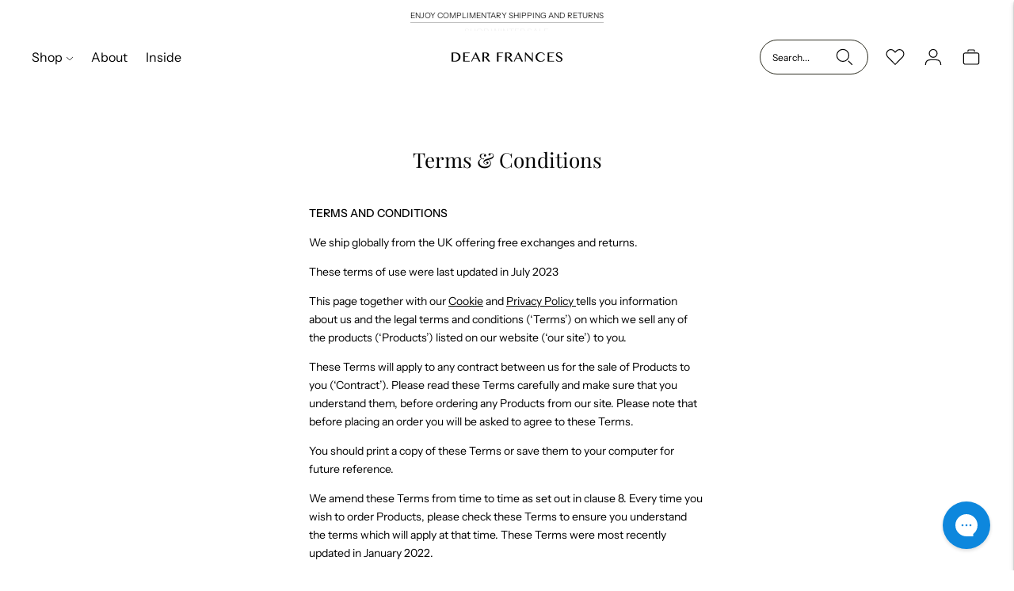

--- FILE ---
content_type: text/html; charset=utf-8
request_url: https://de.dearfrances.com/pages/terms-conditions
body_size: 50984
content:
<!doctype html>

<html class="no-js" lang="en">
<head>
  <meta charset="utf-8">
  <meta http-equiv="X-UA-Compatible" content="IE=edge">
  <meta name="viewport" content="width=device-width,initial-scale=1">
  <link rel="canonical" href="https://de.dearfrances.com/pages/terms-conditions">
  <link rel="preconnect" href="https://cdn.shopify.com" crossorigin><link rel="preconnect" href="https://fonts.shopifycdn.com" crossorigin><link rel="shortcut icon" href="//de.dearfrances.com/cdn/shop/files/df-logo-icon-noborder-black_32x32.png?v=1662396219" type="image/png"><script>
  window.dataLayer = window.dataLayer || [];
  dataLayer.push({
    layout: 'theme',
    store: 'dear-frances-3.myshopify.com',
    customer: {
      emailHash: 'e3b0c44298fc1c149afbf4c8996fb92427ae41e4649b934ca495991b7852b855',
      firstNameHash: 'e3b0c44298fc1c149afbf4c8996fb92427ae41e4649b934ca495991b7852b855',
      lastNameHash: 'e3b0c44298fc1c149afbf4c8996fb92427ae41e4649b934ca495991b7852b855',
      phoneHash: 'e3b0c44298fc1c149afbf4c8996fb92427ae41e4649b934ca495991b7852b855'
    }
  })
</script>
  <script>
  window.dataLayer = window.dataLayer || [];

  

    window.dataLayer.push({
      'google_tag_params': {
        'ecomm_pagetype': 'other',
      }
    });

  

</script>
<title>Terms &amp; Conditions
&ndash; Dear Frances</title>

  
    <meta name="description" content="TERMS AND CONDITIONS We ship globally from the UK. These terms of use were last updated in March 2023 This page together with our Cookie and Privacy Policy tells you information about us and the legal terms and conditions (‘Terms’) on which we sell any of the products (‘Products’) listed on our website (‘our site’) to ">
  

  








<meta name="description" content="TERMS AND CONDITIONS We ship globally from the UK. These terms of use were last updated in March 2023 This page together with our Cookie and Privacy Policy tells you information about us and the legal terms and conditions (‘Terms’) on which we sell any of the products (‘Products’) listed on our website (‘our site’) to " />
<meta property="og:url" content="https://de.dearfrances.com/pages/terms-conditions">
<meta property="og:site_name" content="Dear Frances">
<meta property="og:type" content="website">
<meta property="og:title" content="Terms &amp;amp; Conditions">
<meta property="og:description" content="TERMS AND CONDITIONS We ship globally from the UK. These terms of use were last updated in March 2023 This page together with our Cookie and Privacy Policy tells you information about us and the legal terms and conditions (‘Terms’) on which we sell any of the products (‘Products’) listed on our website (‘our site’) to ">
<meta property="og:image" content="http://de.dearfrances.com/cdn/shop/files/df-logo-black_9a855b6b-92a8-45ac-8b29-d40522f649ab_1200x628_pad_f9f8f6.png?v=1665134655">
<meta property="og:image:secure_url" content="https://de.dearfrances.com/cdn/shop/files/df-logo-black_9a855b6b-92a8-45ac-8b29-d40522f649ab_1200x628_pad_f9f8f6.png?v=1665134655">



<meta name="twitter:title" content="Terms &amp;amp; Conditions">
<meta name="twitter:description" content="TERMS AND CONDITIONS We ship globally from the UK. These terms of use were last updated in March 2023 This page together with our Cookie and Privacy Policy tells you information about us and the legal terms and conditions (‘Terms’) on which we sell any of the products (‘Products’) listed on our website (‘our site’) to ">
<meta name="twitter:card" content="summary_large_image">
<meta name="twitter:image" content="https://de.dearfrances.com/cdn/shop/files/df-logo-black_9a855b6b-92a8-45ac-8b29-d40522f649ab_1200x628_pad_f9f8f6.png?v=1665134655">
<meta name="twitter:image:width" content="480">
<meta name="twitter:image:height" content="480">


  <script>
  document.documentElement.className = document.documentElement.className.replace('no-js', '');

  window.theme = {
    version: 'v5.0.4',
    moneyFormat: "€{{amount_with_comma_separator}}",
    cart: {
      currency: "EUR",
    },
    strings: {
      name: "Dear Frances",
      addToCart: "Add to bag",
      soldOut: "Sold out",
      unavailable: "Unavailable",
      quickCartCheckout: "Go to Checkout",
      collection: {
        filter: "Filter",
        sort: "Sort",
        apply: "Apply",
        show: "Show",
        manual: "Translation missing: en.collections.sort.manual",
        price_ascending: "Translation missing: en.collections.sort.price_ascending",
        price_descending: "Translation missing: en.collections.sort.price_descending",
        title_ascending: "Translation missing: en.collections.sort.title_ascending",
        title_descending: "Translation missing: en.collections.sort.title_descending",
        created_ascending: "Translation missing: en.collections.sort.created_ascending",
        created_descending: "Translation missing: en.collections.sort.created_descending",
        best_selling: "Translation missing: en.collections.sort.best_selling",
      },
      cart: {
        general: {
          currency: "Currency",
          empty: "Your bag is currently empty.",
          quantity_error: "Quantity selected exceeds current stock",
          quantity_error_updated: "Quantity selected exceeds current stock. Your bag has been updated."
        }
      },
      general: {
        menu: {
          logout: "Logout",
          login_register: "Login \/ Register"
        },
        products: {
          recently_viewed: "Recently Viewed",
          no_recently_viewed: "No recently viewed items."
        },
        search: {
          search: "Search",
          no_results: "Try checking your spelling or using different words.",
          placeholder: "Search",
          quick_search: "Quick search",
          quick_search_results: {
            one: "Result",
            other: "Results"
          },
          submit: "Submit"
        }
      },
      products: {
        product: {
          view: "View the full product",
          total_reviews: "reviews",
          write_review: "Write a review",
          share_heading: "Share",
          unavailable: "Unavailable",
          unitPrice: "Unit price",
          unitPriceSeparator: "per",
          sku: "SKU",
          no_shipping_rates: "Shipping rate unavailable",
          country_placeholder: "Country\/Region"
        }
      },
      layout: {
        cart: {
          title: "Bag"
        }
      },
      search: {
        headings: {
          articles: "Articles",
          pages: "Pages",
          products: "Products"
        },
        view_all: "View all",
        no_results: "No results were found",
        nothing_found: "Nothing found",
        no_product_results: "No product results for",
        no_page_results: "No page results for",
        no_article_results: "No article results for"
      },
      accessibility: {
        play_video: "Play",
        pause_video: "Pause",
        range_lower: "Lower",
        range_upper: "Upper"
      }
    },
    routes: {
      root: "/",
      cart: {
        base: "/cart",
        add: "/cart/add",
        change: "/cart/change",
        clear: "/cart/clear",
        shipping: "/cart/shipping_rates",
      },
      // Manual routes until Shopify adds support
      products: "/products",
      productRecommendations: "/recommendations/products"
    },
  }

  
</script>

  

<style>
  @font-face {
  font-family: "Instrument Sans";
  font-weight: 400;
  font-style: normal;
  src: url("//de.dearfrances.com/cdn/fonts/instrument_sans/instrumentsans_n4.db86542ae5e1596dbdb28c279ae6c2086c4c5bfa.woff2") format("woff2"),
       url("//de.dearfrances.com/cdn/fonts/instrument_sans/instrumentsans_n4.510f1b081e58d08c30978f465518799851ef6d8b.woff") format("woff");
}

  

  @font-face {
  font-family: "Playfair Display";
  font-weight: 400;
  font-style: normal;
  src: url("//de.dearfrances.com/cdn/fonts/playfair_display/playfairdisplay_n4.9980f3e16959dc89137cc1369bfc3ae98af1deb9.woff2") format("woff2"),
       url("//de.dearfrances.com/cdn/fonts/playfair_display/playfairdisplay_n4.c562b7c8e5637886a811d2a017f9e023166064ee.woff") format("woff");
}

  @font-face {
  font-family: "Playfair Display";
  font-weight: 500;
  font-style: normal;
  src: url("//de.dearfrances.com/cdn/fonts/playfair_display/playfairdisplay_n5.6d96c6c4ac11fa0f6466bea3ceb706b13b60121f.woff2") format("woff2"),
       url("//de.dearfrances.com/cdn/fonts/playfair_display/playfairdisplay_n5.243754f603c104a858dcf4ebe73445104040a1bf.woff") format("woff");
}

  @font-face {
  font-family: "Playfair Display";
  font-weight: 400;
  font-style: italic;
  src: url("//de.dearfrances.com/cdn/fonts/playfair_display/playfairdisplay_i4.804ea8da9192aaed0368534aa085b3c1f3411619.woff2") format("woff2"),
       url("//de.dearfrances.com/cdn/fonts/playfair_display/playfairdisplay_i4.5538cb7a825d13d8a2333cd8a94065a93a95c710.woff") format("woff");
}


  @font-face {
  font-family: "Instrument Sans";
  font-weight: 400;
  font-style: normal;
  src: url("//de.dearfrances.com/cdn/fonts/instrument_sans/instrumentsans_n4.db86542ae5e1596dbdb28c279ae6c2086c4c5bfa.woff2") format("woff2"),
       url("//de.dearfrances.com/cdn/fonts/instrument_sans/instrumentsans_n4.510f1b081e58d08c30978f465518799851ef6d8b.woff") format("woff");
}

  @font-face {
  font-family: "Instrument Sans";
  font-weight: 500;
  font-style: normal;
  src: url("//de.dearfrances.com/cdn/fonts/instrument_sans/instrumentsans_n5.1ce463e1cc056566f977610764d93d4704464858.woff2") format("woff2"),
       url("//de.dearfrances.com/cdn/fonts/instrument_sans/instrumentsans_n5.9079eb7bba230c9d8d8d3a7d101aa9d9f40b6d14.woff") format("woff");
}

  @font-face {
  font-family: "Instrument Sans";
  font-weight: 400;
  font-style: italic;
  src: url("//de.dearfrances.com/cdn/fonts/instrument_sans/instrumentsans_i4.028d3c3cd8d085648c808ceb20cd2fd1eb3560e5.woff2") format("woff2"),
       url("//de.dearfrances.com/cdn/fonts/instrument_sans/instrumentsans_i4.7e90d82df8dee29a99237cd19cc529d2206706a2.woff") format("woff");
}

  @font-face {
  font-family: "Instrument Sans";
  font-weight: 500;
  font-style: italic;
  src: url("//de.dearfrances.com/cdn/fonts/instrument_sans/instrumentsans_i5.d2033775d4997e4dcd0d47ebdd5234b5c14e3f53.woff2") format("woff2"),
       url("//de.dearfrances.com/cdn/fonts/instrument_sans/instrumentsans_i5.8e3cfa86b65acf809ce72bc4f9b58f185ef6b8c7.woff") format("woff");
}


  
  

  :root {
    --color-accent: #000000;
    --color-text: #000000;
    --color-text-meta: rgba(0, 0, 0, 0.7);
    --color-button-bg: #000000;
    --color-button-hover-bg: #000000;
    --color-button-active-bg: #000000;
    --color-bg: #ffffff;
    --color-bg-transparent: rgba(255, 255, 255, 0.8);
    --color-bg-contrast: #f2f2f2;
    --color-bg-darker: #f7f7f7;
    --color-background-meta: #f5f5f5;
    --color-border: rgba(0,0,0,0);
    --color-border-medium: rgba(0, 0, 0, 0.0);
    --color-border-darker: rgba(0, 0, 0, 0.0);
    --color-border-darkest: rgba(0, 0, 0, 0.0);
    --color-input-text: #000000;
    --color-input-inactive-text: rgba(0, 0, 0, 0.7);
    --color-icon: #000000;
    --color-icon-darker: #000000;
    --color-icon-darkerest: #000000;
    --color-primary-button-bg: #000000;
    --color-primary-button-active-bg: #000000;
    --color-secondary-button-bg: #000000;
    --color-secondary-button-text: #000000;
    --color-secondary-button-border: rgba(0, 0, 0, 0.2);
    --color-secondary-button-meta: #333333;
    --color-sale-badge: #000000;
    --color-sold-out-badge: #000000;
    --color-success-message: #87c18d;
    --color-text-success: #87c18d;
    --color-error-message: #dd2200;
    --color-text-error: #dd2200;

    --color-contrast-text: #000000;
    --color-contrast-text-meta: rgba(0, 0, 0, 0.7);
    --color-contrast-bg: #ffffff;
    --color-contrast-bg-meta: #f5f5f5;
    --color-contrast-border: #000000;
    --color-contrast-border-darker: #000000;
    --color-contrast-border-darkest: #000000;
    --color-contrast-input-text: #000000;
    --color-contrast-input-inactive-text: rgba(0, 0, 0, 0.7);
    --color-contrast-icon: #000000;
    --color-contrast-secondary-button-bg: #000;
    --color-contrast-secondary-button-text: #000000;
    --color-contrast-secondary-button-border: rgba(0, 0, 0, 0.2);
    --color-contrast-secondary-button-meta: #333333;

    --color-header-text: #000000;
    --color-header-bg: #ffffff;
    --color-header-border: #ffffff;
    --color-header-border-darken: #e6e6e6;

    --color-footer-text: #000000;
    --color-footer-text-meta: rgba(0, 0, 0, 0.7);
    --color-footer-bg: #ffffff;
    --color-footer-border: #ffffff;
    --color-footer-button-bg: #ffffff;
    --color-footer-button-bg-lighter: #ffffff;
    --color-footer-button-text: #000000;

    --color-navigation-text: #000000;
    --color-navigation-text-meta: rgba(0, 0, 0, 0.7);
    --color-navigation-bg: #ffffff;
    --color-navigation-bg-darker: #f2f2f2;

    --color-drawer-text: #000000;
    --color-drawer-text-meta: rgba(0, 0, 0, 0.7);
    --color-drawer-bg: #ffffff;
    --color-drawer-bg-transparent: rgba(255, 255, 255, 0.8);
    --color-drawer-bg-darker: #f2f2f2;
    --color-drawer-background-meta: #f2f2f2;
    --color-drawer-border: #ffffff;
    --color-drawer-border-darker: #d9d9d9;
    --color-drawer-border-darkest: #bfbfbf;
    --color-drawer-input-text: #ebd8d3;
    --color-drawer-input-inactive-text: rgba(235, 216, 211, 0.7);
    --color-drawer-icon: #ebd8d3;
    --color-drawer-icon-darker: #d3a99e;

    --color-placeholder-bg: rgba(28, 28, 28, 0.0);

    --color-bg-overlay: rgba(0, 0, 0, 0.25);

    --font-logo: "Instrument Sans", sans-serif;
    --font-logo-weight: 400;
    --font-logo-style: normal;

    --font-heading: "Playfair Display", serif;
    --font-heading-weight: 400;
    --font-heading-style: normal;
    --font-heading-bold-weight: 500;

    --font-body: "Instrument Sans", sans-serif;
    --font-body-weight: 400;
    --font-body-style: normal;
    --font-body-bold-weight: 500;

    --font-size-body-extra-small: 11px;
    --font-size-body-small: 12px;
    --font-size-body-base: 14px;
    --font-size-body-large: 16px;
    --font-size-body-extra-large: 18px;

    --font-size-heading-1: 28px;
    --font-size-heading-1-small: 24px;
    --font-size-heading-2: 20px;
    --font-size-heading-3: 18px;

    --font-size-navigation: 16px;
    --font-letter-spacing-navigation: 0px;

    --font-size-button: 12px;
    --font-letter-spacing-button: 1px;

    --button-text-transform: uppercase;
    --button-border-radius: 0;

    --section-vertical-spacing: 40px;
    --section-vertical-spacing-desktop: 80px;
    --section-vertical-spacing-tall: 80px;
    --section-vertical-spacing-tall-desktop: 160px;

    /* Shopify pay specific */
    --payment-terms-background-color: #f5f5f5;
  }
</style>
  <link href="//de.dearfrances.com/cdn/shop/t/127/assets/theme.css?v=93735254541269736391755605105" rel="stylesheet" type="text/css" media="all" />
  <link href="//de.dearfrances.com/cdn/shop/t/127/assets/dearfrances.css?v=71611860003851168201755605105" rel="stylesheet" type="text/css" media="all" />
  <style>
  .accordion__group:after {
    background-color: var(--color-icon);
    -webkit-mask: url(//de.dearfrances.com/cdn/shop/t/127/assets/chevron-down.svg?v=29847876757551338461755605105) 50% 50% no-repeat;
    mask: url(//de.dearfrances.com/cdn/shop/t/127/assets/chevron-down.svg?v=29847876757551338461755605105) 50% 50% no-repeat;
  }
</style>



<style>
  
  
    
    
      .swatch--black { 
        background-color: #000000;
        background-image: url(https://de.dearfrances.com/cdn/shop/t/127/assets/black_50x.png?12010);
      }
  
    
    
      .swatch--lait { 
        background-color: #f0e3d2;
        background-image: url(https://de.dearfrances.com/cdn/shop/t/127/assets/lait_50x.png?12010);
      }
  
    
    
      .swatch--teal { 
        background-color: #47656d;
        background-image: url(https://de.dearfrances.com/cdn/shop/t/127/assets/teal_50x.png?12010);
      }
  
    
    
      .swatch--earth { 
        background-color: #8e3f27;
        background-image: url(https://de.dearfrances.com/cdn/shop/t/127/assets/earth_50x.png?12010);
      }
  
    
    
      .swatch--fawn { 
        background-color: #dab390;
        background-image: url(https://de.dearfrances.com/cdn/shop/t/127/assets/fawn_50x.png?12010);
      }
  
    
    
      .swatch--brick { 
        background-color: #af3a17;
        background-image: url(https://de.dearfrances.com/cdn/shop/t/127/assets/brick_50x.png?12010);
      }
  
    
    
      .swatch--port { 
        background-color: #000000;
        background-image: url(https://de.dearfrances.com/cdn/shop/t/127/assets/port_50x.png?12010);
      }
  
    
    
      .swatch--silver { 
        background-color: #000000;
        background-image: url(https://de.dearfrances.com/cdn/shop/t/127/assets/silver_50x.png?v=30889294060332449781755605105);
      }
  
    
    
      .swatch--copper { 
        background-color:  #643408;
        background-image: url(https://de.dearfrances.com/cdn/shop/t/127/assets/copper_50x.png?12010);
      }
  
    
    
      .swatch--cream { 
        background-color: #e8d9c2;
        background-image: url(https://de.dearfrances.com/cdn/shop/t/127/assets/cream_50x.png?12010);
      }
  
    
    
      .swatch--olive { 
        background-color:  #000000;
        background-image: url(https://de.dearfrances.com/cdn/shop/t/127/assets/olive_50x.png?v=174253773241126712561755605105);
      }
  
    
    
      .swatch--pecan { 
        background-color: #c27026;
        background-image: url(https://de.dearfrances.com/cdn/shop/t/127/assets/pecan_50x.png?12010);
      }
  
    
    
      .swatch--multi { 
        background-color:  #000000;
        background-image: url(https://de.dearfrances.com/cdn/shop/t/127/assets/multi_50x.png?v=135024024096166730291755605105);
      }
  
    
    
      .swatch--espresso { 
        background-color: #59361b;
        background-image: url(https://de.dearfrances.com/cdn/shop/t/127/assets/espresso_50x.png?12010);
      }
  
    
    
      .swatch--plum { 
        background-color: #a06c63;
        background-image: url(https://de.dearfrances.com/cdn/shop/t/127/assets/plum_50x.png?12010);
      }
  
    
    
      .swatch--chestnut { 
        background-color: #8c502b;
        background-image: url(https://de.dearfrances.com/cdn/shop/t/127/assets/chestnut_50x.png?12010);
      }
  
    
    
      .swatch--flax { 
        background-color: #d3b488;
        background-image: url(https://de.dearfrances.com/cdn/shop/t/127/assets/flax_50x.png?12010);
      }
  
    
    
      .swatch--linen { 
        background-color: #000000;
        background-image: url(https://de.dearfrances.com/cdn/shop/t/127/assets/linen_50x.png?v=105191162773450952481755605105);
      }
  
    
    
      .swatch--navy { 
        background-color: #2b3e66;
        background-image: url(https://de.dearfrances.com/cdn/shop/t/127/assets/navy_50x.png?12010);
      }
  
    
    
      .swatch--sky { 
        background-color: #658aac;
        background-image: url(https://de.dearfrances.com/cdn/shop/t/127/assets/sky_50x.png?12010);
      }
  
    
    
      .swatch--citrus { 
        background-color: #b19c4b;
        background-image: url(https://de.dearfrances.com/cdn/shop/t/127/assets/citrus_50x.png?12010);
      }
  
    
    
      .swatch--nut { 
        background-color: #ae692b;
        background-image: url(https://de.dearfrances.com/cdn/shop/t/127/assets/nut_50x.png?12010);
      }
  
    
    
      .swatch--port { 
        background-color: #6f2b2b;
        background-image: url(https://de.dearfrances.com/cdn/shop/t/127/assets/port_50x.png?12010);
      }
  
    
    
      .swatch--copper { 
        background-color: #874b19;
        background-image: url(https://de.dearfrances.com/cdn/shop/t/127/assets/copper_50x.png?12010);
      }
  
    
    
      .swatch--black-wool { 
        background-color: #000000;
        background-image: url(https://de.dearfrances.com/cdn/shop/t/127/assets/black_wool_50x.png?v=5070374609624003461755605105);
      }
  
    
    
      .swatch--walnut { 
        background-color: #924f2d;
        background-image: url(https://de.dearfrances.com/cdn/shop/t/127/assets/walnut_50x.png?12010);
      }
  
    
    
      .swatch--blush { 
        background-color: #e5a28a;
        background-image: url(https://de.dearfrances.com/cdn/shop/t/127/assets/blush_50x.png?12010);
      }
  
    
    
      .swatch--clay { 
        background-color: #cec2a8;
        background-image: url(https://de.dearfrances.com/cdn/shop/t/127/assets/clay_50x.png?12010);
      }
  
    
    
      .swatch--nutmeg { 
        background-color: #dabc62;
        background-image: url(https://de.dearfrances.com/cdn/shop/t/127/assets/nutmeg_50x.png?12010);
      }
  
    
    
      .swatch--pony { 
        background-color: #69401e;
        background-image: url(https://de.dearfrances.com/cdn/shop/t/127/assets/pony_50x.png?v=95526248907031188181755605105);
      }
  
    
    
      .swatch--chalk { 
        background-color: #f0e9e2;
        background-image: url(https://de.dearfrances.com/cdn/shop/t/127/assets/chalk_50x.png?12010);
      }
  
    
    
      .swatch--black-suede { 
        background-color: #211c25;
        background-image: url(https://de.dearfrances.com/cdn/shop/t/127/assets/black_suede_50x.png?12010);
      }
  
    
    
      .swatch--brown-croc { 
        background-color: #000000;
        background-image: url(https://de.dearfrances.com/cdn/shop/t/127/assets/brown_croc_50x.png?v=7095182670488989741755605105);
      }
  
    
    
      .swatch--creme { 
        background-color: #e1d6c8;
        background-image: url(https://de.dearfrances.com/cdn/shop/t/127/assets/creme_50x.png?v=77167775550710418101755605105);
      }
  
    
    
      .swatch--nude { 
        background-color: #e1cdb8;
        background-image: url(https://de.dearfrances.com/cdn/shop/t/127/assets/nude_50x.png?12010);
      }
  
    
    
      .swatch--raffia { 
        background-color: #d8c798;
        background-image: url(https://de.dearfrances.com/cdn/shop/t/127/assets/raffia_50x.png?12010);
      }
  
    
    
      .swatch--black-weave { 
        background-color: #000000;
        background-image: url(https://de.dearfrances.com/cdn/shop/t/127/assets/black_weave_50x.png?v=91034692731747609641755605105);
      }
  
    
    
      .swatch--chalk-weave { 
        background-color: #f8f4e8;
        background-image: url(https://de.dearfrances.com/cdn/shop/t/127/assets/chalk_weave_50x.png?12010);
      }
  
    
    
      .swatch--hazelnut { 
        background-color: #9b5d2e;
        background-image: url(https://de.dearfrances.com/cdn/shop/t/127/assets/hazelnut_50x.png?12010);
      }
  
    
    
      .swatch--blood-orange { 
        background-color: #d84816;
        background-image: url(https://de.dearfrances.com/cdn/shop/t/127/assets/blood_orange_50x.png?12010);
      }
  
    
    
      .swatch--tortoise { 
        background-color: #9d5e21;
        background-image: url(https://de.dearfrances.com/cdn/shop/t/127/assets/tortoise_50x.png?12010);
      }
  
    
    
      .swatch--amber { 
        background-color: #e1ab17;
        background-image: url(https://de.dearfrances.com/cdn/shop/t/127/assets/amber_50x.png?12010);
      }
  
    
    
      .swatch--mist { 
        background-color: #b5b2af;
        background-image: url(https://de.dearfrances.com/cdn/shop/t/127/assets/mist_50x.png?12010);
      }
  
    
    
      .swatch--coffee { 
        background-color: #7b4720;
        background-image: url(https://de.dearfrances.com/cdn/shop/t/127/assets/coffee_50x.png?12010);
      }
  
    
    
      .swatch--moss { 
        background-color: #6b6b2f;
        background-image: url(https://de.dearfrances.com/cdn/shop/t/127/assets/moss_50x.png?12010);
      }
  
    
    
      .swatch--amber-croc { 
        background-color: #e1ab17;
        background-image: url(https://de.dearfrances.com/cdn/shop/t/127/assets/amber_croc_50x.png?12010);
      }
  
    
    
      .swatch--taupe-croc { 
        background-color: #c1ad91;
        background-image: url(https://de.dearfrances.com/cdn/shop/t/127/assets/taupe_croc_50x.png?12010);
      }
  
    
    
      .swatch--espresso-croc { 
        background-color: #59361b;
        background-image: url(https://de.dearfrances.com/cdn/shop/t/127/assets/espresso_croc_50x.png?12010);
      }
  
    
    
      .swatch--black-croc { 
        background-color: #282626;
        background-image: url(https://de.dearfrances.com/cdn/shop/t/127/assets/black_croc_50x.png?v=164441657838460385601755605105);
      }
  
    
    
      .swatch--forest { 
        background-color: #576b3a;
        background-image: url(https://de.dearfrances.com/cdn/shop/t/127/assets/forest_50x.png?12010);
      }
  
    
    
      .swatch--khaki { 
        background-color: #6c6d43;
        background-image: url(https://de.dearfrances.com/cdn/shop/t/127/assets/khaki_50x.png?12010);
      }
  
    
    
      .swatch--chocolate { 
        background-color: #5c2d1a;
        background-image: url(https://de.dearfrances.com/cdn/shop/t/127/assets/chocolate_50x.png?12010);
      }
  
    
    
      .swatch--rust { 
        background-color: #a64814;
        background-image: url(https://de.dearfrances.com/cdn/shop/t/127/assets/rust_50x.png?12010);
      }
  
    
    
      .swatch--tan { 
        background-color: #b97436;
        background-image: url(https://de.dearfrances.com/cdn/shop/t/127/assets/tan_50x.png?12010);
      }
  
    
    
      .swatch--millerighe { 
        background-color: #af7326;
        background-image: url(https://de.dearfrances.com/cdn/shop/t/127/assets/millerighe_50x.png?12010);
      }
  
    
    
      .swatch--oyster { 
        background-color: #bb9c8a;
        background-image: url(https://de.dearfrances.com/cdn/shop/t/127/assets/oyster_50x.png?12010);
      }
  
    
    
      .swatch--seafoam { 
        background-color: #a6ad58;
        background-image: url(https://de.dearfrances.com/cdn/shop/t/127/assets/seafoam_50x.png?12010);
      }
  
    
    
      .swatch--tomato { 
        background-color: #db1012;
        background-image: url(https://de.dearfrances.com/cdn/shop/t/127/assets/tomato_50x.png?12010);
      }
  
    
    
      .swatch--pepper { 
        background-color: #674f33;
        background-image: url(https://de.dearfrances.com/cdn/shop/t/127/assets/pepper_50x.png?12010);
      }
  
    
    
      .swatch--steel-blue { 
        background-color: #5c6b9c;
        background-image: url(https://de.dearfrances.com/cdn/shop/t/127/assets/steel_blue_50x.png?12010);
      }
  
    
    
      .swatch--pink { 
        background-color: #f87a74;
        background-image: url(https://de.dearfrances.com/cdn/shop/t/127/assets/pink_50x.png?12010);
      }
  
    
    
      .swatch--red { 
        background-color: #ce131e;
        background-image: url(https://de.dearfrances.com/cdn/shop/t/127/assets/red_50x.png?12010);
      }
  
    
    
      .swatch--racing-green { 
        background-color: #065641;
        background-image: url(https://de.dearfrances.com/cdn/shop/t/127/assets/racing_green_50x.png?12010);
      }
  
    
    
      .swatch--coffee { 
        background-color: #55311d;
        background-image: url(https://de.dearfrances.com/cdn/shop/t/127/assets/coffee_50x.png?12010);
      }
  
    
    
      .swatch--sun { 
        background-color: #f5a94b;
        background-image: url(https://de.dearfrances.com/cdn/shop/t/127/assets/sun_50x.png?v=47952814562056596231755605105);
      }
  
    
    
      .swatch--camel { 
        background-color: #ab5d11;
        background-image: url(https://de.dearfrances.com/cdn/shop/t/127/assets/camel_50x.png?12010);
      }
  
    
    
      .swatch--shine  { 
        background-color: #000000;
        background-image: url(https://de.dearfrances.com/cdn/shop/t/127/assets/shine_50x.png?v=42137892928404156641755605105);
      }
  
    
    
      .swatch--sand { 
        background-color: #fdc96d;
        background-image: url(https://de.dearfrances.com/cdn/shop/t/127/assets/sand_50x.png?v=113216555010276028111755605105);
      }
  
    
    
      .swatch--saddle { 
        background-color: #ab5d11;
        background-image: url(https://de.dearfrances.com/cdn/shop/t/127/assets/saddle_50x.png?12010);
      }
  
    
    
      .swatch--black-stripe { 
        background-color: #000000;
        background-image: url(https://de.dearfrances.com/cdn/shop/t/127/assets/black_stripe_50x.png?12010);
      }
  
    
    
      .swatch--apple { 
        background-color: #d4e075;
        background-image: url(https://de.dearfrances.com/cdn/shop/t/127/assets/apple_50x.png?12010);
      }
  
    
    
      .swatch--orange { 
        background-color: #cc5500;
        background-image: url(https://de.dearfrances.com/cdn/shop/t/127/assets/orange_50x.png?12010);
      }
  
    
    
      .swatch--clay { 
        background-color:  #e0d4b6;
        background-image: url(https://de.dearfrances.com/cdn/shop/t/127/assets/clay_50x.png?12010);
      }
  
    
    
      .swatch--sand { 
        background-color:  #F0DEB4;
        background-image: url(https://de.dearfrances.com/cdn/shop/t/127/assets/sand_50x.png?v=113216555010276028111755605105);
      }
  
    
    
      .swatch--light-tan { 
        background-color: #d29768;
        background-image: url(https://de.dearfrances.com/cdn/shop/t/127/assets/light_tan_50x.png?12010);
      }
  
    
    
      .swatch--dusty-pink { 
        background-color: #da8277;
        background-image: url(https://de.dearfrances.com/cdn/shop/t/127/assets/dusty_pink_50x.png?12010);
      }
  
    
    
      .swatch--white { 
        background-color: #f3f1f1;
        background-image: url(https://de.dearfrances.com/cdn/shop/t/127/assets/white_50x.png?12010);
      }
  
    
    
      .swatch--yellow { 
        background-color: #fbc747;
        background-image: url(https://de.dearfrances.com/cdn/shop/t/127/assets/yellow_50x.png?12010);
      }
  
    
    
      .swatch--caramel { 
        background-color: #b0905d;
        background-image: url(https://de.dearfrances.com/cdn/shop/t/127/assets/caramel_50x.png?12010);
      }
  
    
    
      .swatch--terracotta { 
        background-color: #8f5a23;
        background-image: url(https://de.dearfrances.com/cdn/shop/t/127/assets/terracotta_50x.png?12010);
      }
  
    
    
      .swatch--mocha { 
        background-color: #6a5445;
        background-image: url(https://de.dearfrances.com/cdn/shop/t/127/assets/mocha_50x.png?12010);
      }
  
    
    
      .swatch--black-millerighe { 
        background-color: #000000;
        background-image: url(https://de.dearfrances.com/cdn/shop/t/127/assets/black_millerighe_50x.png?12010);
      }
  
    
    
      .swatch--brown-snake { 
        background-color: #000000;
        background-image: url(https://de.dearfrances.com/cdn/shop/t/127/assets/brown_snake_50x.png?v=44568679584151594751755605105);
      }
  
    
    
      .swatch--nude-snake { 
        background-color: #000000;
        background-image: url(https://de.dearfrances.com/cdn/shop/t/127/assets/nude_snake_50x.png?v=130547294543219125021755605105);
      }
  
    
    
      .swatch--cream-&-tan { 
        background-color: #000000;
        background-image: url(https://de.dearfrances.com/cdn/shop/t/127/assets/cream_-_tan_50x.png?12010);
      }
  
    
    
      .swatch--green-snake { 
        background-color: #000000;
        background-image: url(https://de.dearfrances.com/cdn/shop/t/127/assets/green_snake_50x.png?v=179110337723605272961755605105);
      }
  
    
    
      .swatch--tangerine { 
        background-color: #b04311;
        background-image: url(https://de.dearfrances.com/cdn/shop/t/127/assets/tangerine_50x.png?12010);
      }
  
    
    
      .swatch--black-snake { 
        background-color: #000000;
        background-image: url(https://de.dearfrances.com/cdn/shop/t/127/assets/black_snake_50x.png?v=102862173558491094331755605105);
      }
  
    
    
      .swatch--olive-snake { 
        background-color: #000000;
        background-image: url(https://de.dearfrances.com/cdn/shop/t/127/assets/olive_snake_50x.png?v=41836178386265371421755605105);
      }
  
    
    
      .swatch--cream-tan { 
        background-color: #000000;
        background-image: url(https://de.dearfrances.com/cdn/shop/t/127/assets/cream_tan_50x.png?v=100608042402054888331755605105);
      }
  
    
    
      .swatch--black-moss { 
        background-color: #000000;
        background-image: url(https://de.dearfrances.com/cdn/shop/t/127/assets/black_moss_50x.png?v=100166844730350072871755605105);
      }
  
    
    
      .swatch--shine { 
        background-color: #000000;
        background-image: url(https://de.dearfrances.com/cdn/shop/t/127/assets/shine_50x.png?v=42137892928404156641755605105);
      }
  
    
    
      .swatch--moss-green { 
        background-color: #494019;
        background-image: url(https://de.dearfrances.com/cdn/shop/t/127/assets/moss_green_50x.png?12010);
      }
  
    
    
      .swatch--black-white { 
        background-color: #000000;
        background-image: url(https://de.dearfrances.com/cdn/shop/t/127/assets/black_white_50x.png?v=62392269213051349991755605105);
      }
  
    
    
      .swatch--navy-patent { 
        background-color: #000000;
        background-image: url(https://de.dearfrances.com/cdn/shop/t/127/assets/navy_patent_50x.png?v=88696143781055572041755605105);
      }
  
    
    
      .swatch--black-patent { 
        background-color: #000000;
        background-image: url(https://de.dearfrances.com/cdn/shop/t/127/assets/black_patent_50x.png?v=149097817854758783591755605105);
      }
  
    
    
      .swatch--green { 
        background-color: #446837;
        background-image: url(https://de.dearfrances.com/cdn/shop/t/127/assets/green_50x.png?12010);
      }
  
    
    
      .swatch--white-green { 
        background-color: #000000;
        background-image: url(https://de.dearfrances.com/cdn/shop/t/127/assets/white_green_50x.png?v=50483687784229634101755605105);
      }
  
    
    
      .swatch--black-tan { 
        background-color: #000000;
        background-image: url(https://de.dearfrances.com/cdn/shop/t/127/assets/black_tan_50x.png?v=150826063339911738821755605105);
      }
  
    
    
      .swatch--contrast { 
        background-color: #000000;
        background-image: url(https://de.dearfrances.com/cdn/shop/t/127/assets/contrast_50x.png?v=87461289118613097331755605105);
      }
  
    
    
      .swatch--green-suede { 
        background-color: #000000;
        background-image: url(https://de.dearfrances.com/cdn/shop/t/127/assets/green_suede_50x.png?v=134827170078123426161755605105);
      }
  
    
    
      .swatch--tan-nubuck { 
        background-color: #000000;
        background-image: url(https://de.dearfrances.com/cdn/shop/t/127/assets/tan_nubuck_50x.png?v=184403263287967350511755605105);
      }
  
    
    
      .swatch--mesh { 
        background-color: #000000;
        background-image: url(https://de.dearfrances.com/cdn/shop/t/127/assets/mesh_50x.png?v=47506490512009706511755605105);
      }
  
    
    
      .swatch--brown { 
        background-color: #43251b;
        background-image: url(https://de.dearfrances.com/cdn/shop/t/127/assets/brown_50x.png?12010);
      }
  
    
    
      .swatch--white-mesh { 
        background-color: #000000;
        background-image: url(https://de.dearfrances.com/cdn/shop/t/127/assets/white_mesh_50x.png?v=177356880371010791291755605105);
      }
  
    
    
      .swatch--black-mesh { 
        background-color: #000000;
        background-image: url(https://de.dearfrances.com/cdn/shop/t/127/assets/black_mesh_50x.png?v=47506490512009706511755605105);
      }
  
    
    
      .swatch--olive-white { 
        background-color: #000000;
        background-image: url(https://de.dearfrances.com/cdn/shop/t/127/assets/olive_white_50x.png?v=151649307346551974201755605105);
      }
  
    
    
      .swatch--tan-espresso { 
        background-color: #000000;
        background-image: url(https://de.dearfrances.com/cdn/shop/t/127/assets/tan_espresso_50x.png?v=103150755087833202601755605105);
      }
  
    
    
      .swatch--white-cream { 
        background-color: #000000;
        background-image: url(https://de.dearfrances.com/cdn/shop/t/127/assets/white_cream_50x.png?v=91936963669518351571755605105);
      }
  
    
    
      .swatch--black-brown { 
        background-color: #000000;
        background-image: url(https://de.dearfrances.com/cdn/shop/t/127/assets/black_brown_50x.png?v=68221161694187669411755605105);
      }
  
    
    
      .swatch--blue { 
        background-color: #a6c0ca;
        background-image: url(https://de.dearfrances.com/cdn/shop/t/127/assets/blue_50x.png?12010);
      }
  
    
    
      .swatch--mint-green { 
        background-color: #a8b692;
        background-image: url(https://de.dearfrances.com/cdn/shop/t/127/assets/mint_green_50x.png?12010);
      }
  
    
    
      .swatch--weave { 
        background-color: #000000;
        background-image: url(https://de.dearfrances.com/cdn/shop/t/127/assets/weave_50x.png?v=174209389359719289841755605105);
      }
  
    
    
      .swatch--dark-green { 
        background-color: #000000;
        background-image: url(https://de.dearfrances.com/cdn/shop/t/127/assets/dark_green_50x.png?v=175991841672341139831755605105);
      }
  
    
    
      .swatch--green-croc { 
        background-color: #000000;
        background-image: url(https://de.dearfrances.com/cdn/shop/t/127/assets/green_croc_50x.png?v=106928082159628187941755605105);
      }
  
    
    
      .swatch--military-green { 
        background-color: #000000;
        background-image: url(https://de.dearfrances.com/cdn/shop/t/127/assets/military_green_50x.png?v=43851303228439677341755605105);
      }
  
    
    
      .swatch--mint { 
        background-color: #000000;
        background-image: url(https://de.dearfrances.com/cdn/shop/t/127/assets/mint_50x.png?v=23967376086056437281755605105);
      }
  
    
    
      .swatch--mustard { 
        background-color: #000000;
        background-image: url(https://de.dearfrances.com/cdn/shop/t/127/assets/mustard_50x.png?v=126092542060966760531755605105);
      }
  
    
    
      .swatch--oyster-grey { 
        background-color: #000000;
        background-image: url(https://de.dearfrances.com/cdn/shop/t/127/assets/oyster_grey_50x.png?v=5354237791385574721755605105);
      }
  
    
    
      .swatch--pink-suede { 
        background-color: #000000;
        background-image: url(https://de.dearfrances.com/cdn/shop/t/127/assets/pink_suede_50x.png?v=89192647625941267651755605105);
      }
  
    
    
      .swatch--bordeaux { 
        background-color: #7B2527;
        background-image: url(https://de.dearfrances.com/cdn/shop/t/127/assets/bordeaux_50x.png?12010);
      }
  
    
    
      .swatch--lilac { 
        background-color: #a09fbd;
        background-image: url(https://de.dearfrances.com/cdn/shop/t/127/assets/lilac_50x.png?12010);
      }
  
    
    
      .swatch--sage { 
        background-color: #7b9283;
        background-image: url(https://de.dearfrances.com/cdn/shop/t/127/assets/sage_50x.png?12010);
      }
  
    
    
      .swatch--bottle-green { 
        background-color: #3b3d2e;
        background-image: url(https://de.dearfrances.com/cdn/shop/t/127/assets/bottle_green_50x.png?12010);
      }
  
    
    
      .swatch--rum { 
        background-color: #8e5c30;
        background-image: url(https://de.dearfrances.com/cdn/shop/t/127/assets/rum_50x.png?12010);
      }
  
    
    
      .swatch--black-nappa { 
        background-color: #000000;
        background-image: url(https://de.dearfrances.com/cdn/shop/t/127/assets/black_nappa_50x.png?12010);
      }
  
    
    
      .swatch--black-lycra { 
        background-color: #000000;
        background-image: url(https://de.dearfrances.com/cdn/shop/t/127/assets/black_lycra_50x.png?12010);
      }
  
    
    
      .swatch--purple { 
        background-color: #796fae;
        background-image: url(https://de.dearfrances.com/cdn/shop/t/127/assets/purple_50x.png?12010);
      }
  
    
    
      .swatch--lemon { 
        background-color: #dfcb90;
        background-image: url(https://de.dearfrances.com/cdn/shop/t/127/assets/lemon_50x.png?12010);
      }
  
    
    
      .swatch--espresso-millerighe { 
        background-color: #32231c;
        background-image: url(https://de.dearfrances.com/cdn/shop/t/127/assets/espresso_millerighe_50x.png?12010);
      }
  
    
    
      .swatch--tan-millerighe { 
        background-color: #a97a48;
        background-image: url(https://de.dearfrances.com/cdn/shop/t/127/assets/tan_millerighe_50x.png?12010);
      }
  
    
    
      .swatch--wood { 
        background-color: #56301a;
        background-image: url(https://de.dearfrances.com/cdn/shop/t/127/assets/wood_50x.png?12010);
      }
  
    
    
      .swatch--denim { 
        background-color: #000000;
        background-image: url(https://de.dearfrances.com/cdn/shop/t/127/assets/denim_50x.png?v=170375169681345893861755605105);
      }
  
    
    
      .swatch--large-silver { 
        background-color: #000000;
        background-image: url(https://de.dearfrances.com/cdn/shop/t/127/assets/large_silver_50x.png?v=104458170680059704481755605105);
      }
  
    
    
      .swatch--small-white { 
        background-color: #000000;
        background-image: url(https://de.dearfrances.com/cdn/shop/t/127/assets/small_white_50x.png?v=133309792893604146281755605105);
      }
  
    
    
      .swatch--small-black { 
        background-color: #000000;
        background-image: url(https://de.dearfrances.com/cdn/shop/t/127/assets/small_black_50x.png?v=44600896116867414451755605105);
      }
  
    
    
      .swatch--large-black { 
        background-color: #000000;
        background-image: url(https://de.dearfrances.com/cdn/shop/t/127/assets/large_black_50x.png?v=92406748421519115201755605105);
      }
  
    
    
      .swatch--banana { 
        background-color: #ece6d1;
        background-image: url(https://de.dearfrances.com/cdn/shop/t/127/assets/banana_50x.png?12010);
      }
  
    
    
      .swatch--black-shine { 
        background-color: #000000;
        background-image: url(https://de.dearfrances.com/cdn/shop/t/127/assets/black_shine_50x.png?v=9219872112697126761755605105);
      }
  
    
    
      .swatch--bronze { 
        background-color: #4e3e2f;
        background-image: url(https://de.dearfrances.com/cdn/shop/t/127/assets/bronze_50x.png?12010);
      }
  
    
    
      .swatch--midnight { 
        background-color: #000000;
        background-image: url(https://de.dearfrances.com/cdn/shop/t/127/assets/midnight_50x.png?v=171284982844807369111755605105);
      }
  
    
    
      .swatch--seagrass { 
        background-color: #000000;
        background-image: url(https://de.dearfrances.com/cdn/shop/t/127/assets/seagrass_50x.png?v=144124310691876957321755605105);
      }
  
    
    
      .swatch--crystal { 
        background-color: #000000;
        background-image: url(https://de.dearfrances.com/cdn/shop/t/127/assets/crystal_50x.png?v=19500040637254804681755605105);
      }
  
    
    
      .swatch--patent-black { 
        background-color: #000000;
        background-image: url(https://de.dearfrances.com/cdn/shop/t/127/assets/patent_black_50x.png?v=108812138625562723311755605105);
      }
  
    
    
      .swatch--crema { 
        background-color: #e7decf;
        background-image: url(https://de.dearfrances.com/cdn/shop/t/127/assets/crema_50x.png?12010);
      }
  
    
    
      .swatch--black-pleats { 
        background-color: #000000;
        background-image: url(https://de.dearfrances.com/cdn/shop/t/127/assets/black_pleats_50x.png?v=11582550441817271581755605105);
      }
  
    
    
      .swatch--black-croco { 
        background-color: #000000;
        background-image: url(https://de.dearfrances.com/cdn/shop/t/127/assets/black_croco_50x.png?v=164441657838460385601755605105);
      }
  
    
    
      .swatch--black-croc { 
        background-color: #000000;
        background-image: url(https://de.dearfrances.com/cdn/shop/t/127/assets/black_croc_50x.png?v=164441657838460385601755605105);
      }
  
    
    
      .swatch--pewter { 
        background-color: #000000;
        background-image: url(https://de.dearfrances.com/cdn/shop/t/127/assets/pewter_50x.png?v=170533883212230865191755605105);
      }
  
    
    
      .swatch--camel { 
        background-color: #aa825c;
        background-image: url(https://de.dearfrances.com/cdn/shop/t/127/assets/camel_50x.png?12010);
      }
  
    
    
      .swatch--cognac { 
        background-color: #90482b;
        background-image: url(https://de.dearfrances.com/cdn/shop/t/127/assets/cognac_50x.png?12010);
      }
  
    
    
      .swatch--croco { 
        background-color: #000000;
        background-image: url(https://de.dearfrances.com/cdn/shop/t/127/assets/croco_50x.png?v=50971541088444184041755605105);
      }
  
    
    
      .swatch--gold-chain { 
        background-color: #000000;
        background-image: url(https://de.dearfrances.com/cdn/shop/t/127/assets/gold_chain_50x.png?v=93826203169270458341755605105);
      }
  
    
    
      .swatch--black-leather { 
        background-color: #000000;
        background-image: url(https://de.dearfrances.com/cdn/shop/t/127/assets/black_leather_50x.png?12010);
      }
  
    
    
      .swatch--brown-suede { 
        background-color: #000000;
        background-image: url(https://de.dearfrances.com/cdn/shop/t/127/assets/brown_suede_50x.png?v=133209754803142213801755605105);
      }
  
    
    
      .swatch--candy { 
        background-color: #e0cfd8;
        background-image: url(https://de.dearfrances.com/cdn/shop/t/127/assets/candy_50x.png?12010);
      }
  
    
    
      .swatch--crema-crystal { 
        background-color: #f0ede3;
        background-image: url(https://de.dearfrances.com/cdn/shop/t/127/assets/crema_crystal_50x.png?12010);
      }
  
    
    
      .swatch--denim-leather { 
        background-color: #000000;
        background-image: url(https://de.dearfrances.com/cdn/shop/t/127/assets/denim_leather_50x.png?v=131217742754523950021755605105);
      }
  
    
    
      .swatch--coffee-mesh { 
        background-color: #000000;
        background-image: url(https://de.dearfrances.com/cdn/shop/t/127/assets/coffee_mesh_50x.png?v=104843711608563714841755605105);
      }
  
    
    
      .swatch--crema-mesh { 
        background-color: #000000;
        background-image: url(https://de.dearfrances.com/cdn/shop/t/127/assets/crema_mesh_50x.png?v=28825981284864863421755605105);
      }
  
    
    
      .swatch--python { 
        background-color: #000000;
        background-image: url(https://de.dearfrances.com/cdn/shop/t/127/assets/python_50x.png?v=158273203141625904161755605105);
      }
  
    
    
      .swatch--mesh-chianti { 
        background-color: #962e37;
        background-image: url(https://de.dearfrances.com/cdn/shop/t/127/assets/mesh_chianti_50x.png?12010);
      }
  
    
    
      .swatch--chianti-mesh { 
        background-color: #962e37;
        background-image: url(https://de.dearfrances.com/cdn/shop/t/127/assets/chianti_mesh_50x.png?12010);
      }
  
    
    
      .swatch--chianti { 
        background-color: #962e37;
        background-image: url(https://de.dearfrances.com/cdn/shop/t/127/assets/chianti_50x.png?12010);
      }
  
    
    
      .swatch--mesh-black { 
        background-color: #000000;
        background-image: url(https://de.dearfrances.com/cdn/shop/t/127/assets/mesh_black_50x.png?12010);
      }
  
    
    
      .swatch--black-mesh { 
        background-color: #000000;
        background-image: url(https://de.dearfrances.com/cdn/shop/t/127/assets/black_mesh_50x.png?v=47506490512009706511755605105);
      }
  
    
    
      .swatch--mesh-nude { 
        background-color: #deceba;
        background-image: url(https://de.dearfrances.com/cdn/shop/t/127/assets/mesh_nude_50x.png?12010);
      }
  
    
    
      .swatch--nude-crystal { 
        background-color: #000000;
        background-image: url(https://de.dearfrances.com/cdn/shop/t/127/assets/nude_crystal_50x.png?v=108711013678540687471755605105);
      }
  
    
    
      .swatch--crystal-nude { 
        background-color: #000000;
        background-image: url(https://de.dearfrances.com/cdn/shop/t/127/assets/crystal_nude_50x.png?v=108711013678540687471755605105);
      }
  
    
    
      .swatch--black-crystal { 
        background-color: #000000;
        background-image: url(https://de.dearfrances.com/cdn/shop/t/127/assets/black_crystal_50x.png?v=61777198067608463841755605105);
      }
  
    
    
      .swatch--crystal-black { 
        background-color: #000000;
        background-image: url(https://de.dearfrances.com/cdn/shop/t/127/assets/crystal_black_50x.png?v=123939757272394387021755605105);
      }
  
    
    
      .swatch--putty { 
        background-color: #80705f;
        background-image: url(https://de.dearfrances.com/cdn/shop/t/127/assets/putty_50x.png?12010);
      }
  
    
    
      .swatch--toffee-suede { 
        background-color: #86531f;
        background-image: url(https://de.dearfrances.com/cdn/shop/t/127/assets/toffee_suede_50x.png?12010);
      }
  
    
    
      .swatch--truffle-suede { 
        background-color: #493d26;
        background-image: url(https://de.dearfrances.com/cdn/shop/t/127/assets/truffle_suede_50x.png?12010);
      }
  
    
    
      .swatch--charcoal-suede { 
        background-color: #31302e;
        background-image: url(https://de.dearfrances.com/cdn/shop/t/127/assets/charcoal_suede_50x.png?12010);
      }
      
</style>

  <script src="//de.dearfrances.com/cdn/shop/t/127/assets/dearfrances.js?v=123102590056599270921755605105" defer="defer"></script> 

  <script>window.performance && window.performance.mark && window.performance.mark('shopify.content_for_header.start');</script><meta name="robots" content="noindex,nofollow">
<meta id="shopify-digital-wallet" name="shopify-digital-wallet" content="/10885878/digital_wallets/dialog">
<meta name="shopify-checkout-api-token" content="fa00af3f6e4cfbf687ab2621d1d7e3ed">
<meta id="in-context-paypal-metadata" data-shop-id="10885878" data-venmo-supported="false" data-environment="production" data-locale="en_US" data-paypal-v4="true" data-currency="EUR">
<link rel="alternate" hreflang="x-default" href="https://uk.dearfrances.com/pages/terms-conditions">
<link rel="alternate" hreflang="en-AU" href="https://au.dearfrances.com/pages/terms-conditions">
<link rel="alternate" hreflang="en-CA" href="https://ca.dearfrances.com/pages/terms-conditions">
<link rel="alternate" hreflang="en-CH" href="https://ch.dearfrances.com/pages/terms-conditions">
<link rel="alternate" hreflang="en-CN" href="https://cn.dearfrances.com/pages/terms-conditions">
<link rel="alternate" hreflang="en-MO" href="https://cn.dearfrances.com/pages/terms-conditions">
<link rel="alternate" hreflang="en-DE" href="https://de.dearfrances.com/pages/terms-conditions">
<link rel="alternate" hreflang="en-AT" href="https://eu.dearfrances.com/pages/terms-conditions">
<link rel="alternate" hreflang="en-BE" href="https://eu.dearfrances.com/pages/terms-conditions">
<link rel="alternate" hreflang="en-BG" href="https://eu.dearfrances.com/pages/terms-conditions">
<link rel="alternate" hreflang="en-CY" href="https://eu.dearfrances.com/pages/terms-conditions">
<link rel="alternate" hreflang="en-CZ" href="https://eu.dearfrances.com/pages/terms-conditions">
<link rel="alternate" hreflang="en-DK" href="https://eu.dearfrances.com/pages/terms-conditions">
<link rel="alternate" hreflang="en-EE" href="https://eu.dearfrances.com/pages/terms-conditions">
<link rel="alternate" hreflang="en-ES" href="https://eu.dearfrances.com/pages/terms-conditions">
<link rel="alternate" hreflang="en-FI" href="https://eu.dearfrances.com/pages/terms-conditions">
<link rel="alternate" hreflang="en-GR" href="https://eu.dearfrances.com/pages/terms-conditions">
<link rel="alternate" hreflang="en-HR" href="https://eu.dearfrances.com/pages/terms-conditions">
<link rel="alternate" hreflang="en-HU" href="https://eu.dearfrances.com/pages/terms-conditions">
<link rel="alternate" hreflang="en-IE" href="https://eu.dearfrances.com/pages/terms-conditions">
<link rel="alternate" hreflang="en-IT" href="https://eu.dearfrances.com/pages/terms-conditions">
<link rel="alternate" hreflang="en-LT" href="https://eu.dearfrances.com/pages/terms-conditions">
<link rel="alternate" hreflang="en-LU" href="https://eu.dearfrances.com/pages/terms-conditions">
<link rel="alternate" hreflang="en-LV" href="https://eu.dearfrances.com/pages/terms-conditions">
<link rel="alternate" hreflang="en-MT" href="https://eu.dearfrances.com/pages/terms-conditions">
<link rel="alternate" hreflang="en-PL" href="https://eu.dearfrances.com/pages/terms-conditions">
<link rel="alternate" hreflang="en-PT" href="https://eu.dearfrances.com/pages/terms-conditions">
<link rel="alternate" hreflang="en-RO" href="https://eu.dearfrances.com/pages/terms-conditions">
<link rel="alternate" hreflang="en-SI" href="https://eu.dearfrances.com/pages/terms-conditions">
<link rel="alternate" hreflang="en-SK" href="https://eu.dearfrances.com/pages/terms-conditions">
<link rel="alternate" hreflang="en-FR" href="https://fr.dearfrances.com/pages/terms-conditions">
<link rel="alternate" hreflang="en-HK" href="https://hk.dearfrances.com/pages/terms-conditions">
<link rel="alternate" hreflang="en-JP" href="https://jp.dearfrances.com/pages/terms-conditions">
<link rel="alternate" hreflang="en-NL" href="https://nl.dearfrances.com/pages/terms-conditions">
<link rel="alternate" hreflang="en-NO" href="https://no.dearfrances.com/pages/terms-conditions">
<link rel="alternate" hreflang="en-NZ" href="https://nz.dearfrances.com/pages/terms-conditions">
<link rel="alternate" hreflang="en-AE" href="https://row.dearfrances.com/pages/terms-conditions">
<link rel="alternate" hreflang="en-AM" href="https://row.dearfrances.com/pages/terms-conditions">
<link rel="alternate" hreflang="en-BH" href="https://row.dearfrances.com/pages/terms-conditions">
<link rel="alternate" hreflang="en-BR" href="https://row.dearfrances.com/pages/terms-conditions">
<link rel="alternate" hreflang="en-CL" href="https://row.dearfrances.com/pages/terms-conditions">
<link rel="alternate" hreflang="en-FJ" href="https://row.dearfrances.com/pages/terms-conditions">
<link rel="alternate" hreflang="en-GG" href="https://row.dearfrances.com/pages/terms-conditions">
<link rel="alternate" hreflang="en-ID" href="https://row.dearfrances.com/pages/terms-conditions">
<link rel="alternate" hreflang="en-IL" href="https://row.dearfrances.com/pages/terms-conditions">
<link rel="alternate" hreflang="en-IM" href="https://row.dearfrances.com/pages/terms-conditions">
<link rel="alternate" hreflang="en-IS" href="https://row.dearfrances.com/pages/terms-conditions">
<link rel="alternate" hreflang="en-JE" href="https://row.dearfrances.com/pages/terms-conditions">
<link rel="alternate" hreflang="en-KE" href="https://row.dearfrances.com/pages/terms-conditions">
<link rel="alternate" hreflang="en-KH" href="https://row.dearfrances.com/pages/terms-conditions">
<link rel="alternate" hreflang="en-KR" href="https://row.dearfrances.com/pages/terms-conditions">
<link rel="alternate" hreflang="en-KW" href="https://row.dearfrances.com/pages/terms-conditions">
<link rel="alternate" hreflang="en-KY" href="https://row.dearfrances.com/pages/terms-conditions">
<link rel="alternate" hreflang="en-KZ" href="https://row.dearfrances.com/pages/terms-conditions">
<link rel="alternate" hreflang="en-LB" href="https://row.dearfrances.com/pages/terms-conditions">
<link rel="alternate" hreflang="en-MA" href="https://row.dearfrances.com/pages/terms-conditions">
<link rel="alternate" hreflang="en-MC" href="https://row.dearfrances.com/pages/terms-conditions">
<link rel="alternate" hreflang="en-MN" href="https://row.dearfrances.com/pages/terms-conditions">
<link rel="alternate" hreflang="en-MU" href="https://row.dearfrances.com/pages/terms-conditions">
<link rel="alternate" hreflang="en-MX" href="https://row.dearfrances.com/pages/terms-conditions">
<link rel="alternate" hreflang="en-MY" href="https://row.dearfrances.com/pages/terms-conditions">
<link rel="alternate" hreflang="en-NC" href="https://row.dearfrances.com/pages/terms-conditions">
<link rel="alternate" hreflang="en-OM" href="https://row.dearfrances.com/pages/terms-conditions">
<link rel="alternate" hreflang="en-PH" href="https://row.dearfrances.com/pages/terms-conditions">
<link rel="alternate" hreflang="en-QA" href="https://row.dearfrances.com/pages/terms-conditions">
<link rel="alternate" hreflang="en-TH" href="https://row.dearfrances.com/pages/terms-conditions">
<link rel="alternate" hreflang="en-TR" href="https://row.dearfrances.com/pages/terms-conditions">
<link rel="alternate" hreflang="en-TW" href="https://row.dearfrances.com/pages/terms-conditions">
<link rel="alternate" hreflang="en-VG" href="https://row.dearfrances.com/pages/terms-conditions">
<link rel="alternate" hreflang="en-VN" href="https://row.dearfrances.com/pages/terms-conditions">
<link rel="alternate" hreflang="en-ZA" href="https://row.dearfrances.com/pages/terms-conditions">
<link rel="alternate" hreflang="en-SA" href="https://sa.dearfrances.com/pages/terms-conditions">
<link rel="alternate" hreflang="en-SE" href="https://se.dearfrances.com/pages/terms-conditions">
<link rel="alternate" hreflang="en-SG" href="https://sg.dearfrances.com/pages/terms-conditions">
<link rel="alternate" hreflang="en-GB" href="https://uk.dearfrances.com/pages/terms-conditions">
<script async="async" src="/checkouts/internal/preloads.js?locale=en-DE"></script>
<link rel="preconnect" href="https://shop.app" crossorigin="anonymous">
<script async="async" src="https://shop.app/checkouts/internal/preloads.js?locale=en-DE&shop_id=10885878" crossorigin="anonymous"></script>
<script id="apple-pay-shop-capabilities" type="application/json">{"shopId":10885878,"countryCode":"GB","currencyCode":"EUR","merchantCapabilities":["supports3DS"],"merchantId":"gid:\/\/shopify\/Shop\/10885878","merchantName":"Dear Frances","requiredBillingContactFields":["postalAddress","email"],"requiredShippingContactFields":["postalAddress","email"],"shippingType":"shipping","supportedNetworks":["visa","maestro","masterCard","amex","discover","elo"],"total":{"type":"pending","label":"Dear Frances","amount":"1.00"},"shopifyPaymentsEnabled":true,"supportsSubscriptions":true}</script>
<script id="shopify-features" type="application/json">{"accessToken":"fa00af3f6e4cfbf687ab2621d1d7e3ed","betas":["rich-media-storefront-analytics"],"domain":"de.dearfrances.com","predictiveSearch":true,"shopId":10885878,"locale":"en"}</script>
<script>var Shopify = Shopify || {};
Shopify.shop = "dear-frances-3.myshopify.com";
Shopify.locale = "en";
Shopify.currency = {"active":"EUR","rate":"1.17"};
Shopify.country = "DE";
Shopify.theme = {"name":"Autumn 2025 Dear Frances | Lorenza","id":184397627774,"schema_name":"Lorenza","schema_version":"5.0.4","theme_store_id":null,"role":"main"};
Shopify.theme.handle = "null";
Shopify.theme.style = {"id":null,"handle":null};
Shopify.cdnHost = "de.dearfrances.com/cdn";
Shopify.routes = Shopify.routes || {};
Shopify.routes.root = "/";</script>
<script type="module">!function(o){(o.Shopify=o.Shopify||{}).modules=!0}(window);</script>
<script>!function(o){function n(){var o=[];function n(){o.push(Array.prototype.slice.apply(arguments))}return n.q=o,n}var t=o.Shopify=o.Shopify||{};t.loadFeatures=n(),t.autoloadFeatures=n()}(window);</script>
<script>
  window.ShopifyPay = window.ShopifyPay || {};
  window.ShopifyPay.apiHost = "shop.app\/pay";
  window.ShopifyPay.redirectState = null;
</script>
<script id="shop-js-analytics" type="application/json">{"pageType":"page"}</script>
<script defer="defer" async type="module" src="//de.dearfrances.com/cdn/shopifycloud/shop-js/modules/v2/client.init-shop-cart-sync_dlpDe4U9.en.esm.js"></script>
<script defer="defer" async type="module" src="//de.dearfrances.com/cdn/shopifycloud/shop-js/modules/v2/chunk.common_FunKbpTJ.esm.js"></script>
<script type="module">
  await import("//de.dearfrances.com/cdn/shopifycloud/shop-js/modules/v2/client.init-shop-cart-sync_dlpDe4U9.en.esm.js");
await import("//de.dearfrances.com/cdn/shopifycloud/shop-js/modules/v2/chunk.common_FunKbpTJ.esm.js");

  window.Shopify.SignInWithShop?.initShopCartSync?.({"fedCMEnabled":true,"windoidEnabled":true});

</script>
<script>
  window.Shopify = window.Shopify || {};
  if (!window.Shopify.featureAssets) window.Shopify.featureAssets = {};
  window.Shopify.featureAssets['shop-js'] = {"shop-cart-sync":["modules/v2/client.shop-cart-sync_DIWHqfTk.en.esm.js","modules/v2/chunk.common_FunKbpTJ.esm.js"],"init-fed-cm":["modules/v2/client.init-fed-cm_CmNkGb1A.en.esm.js","modules/v2/chunk.common_FunKbpTJ.esm.js"],"shop-button":["modules/v2/client.shop-button_Dpfxl9vG.en.esm.js","modules/v2/chunk.common_FunKbpTJ.esm.js"],"init-shop-cart-sync":["modules/v2/client.init-shop-cart-sync_dlpDe4U9.en.esm.js","modules/v2/chunk.common_FunKbpTJ.esm.js"],"init-shop-email-lookup-coordinator":["modules/v2/client.init-shop-email-lookup-coordinator_DUdFDmvK.en.esm.js","modules/v2/chunk.common_FunKbpTJ.esm.js"],"init-windoid":["modules/v2/client.init-windoid_V_O5I0mt.en.esm.js","modules/v2/chunk.common_FunKbpTJ.esm.js"],"pay-button":["modules/v2/client.pay-button_x_P2fRzB.en.esm.js","modules/v2/chunk.common_FunKbpTJ.esm.js"],"shop-toast-manager":["modules/v2/client.shop-toast-manager_p8J9W8kY.en.esm.js","modules/v2/chunk.common_FunKbpTJ.esm.js"],"shop-cash-offers":["modules/v2/client.shop-cash-offers_CtPYbIPM.en.esm.js","modules/v2/chunk.common_FunKbpTJ.esm.js","modules/v2/chunk.modal_n1zSoh3t.esm.js"],"shop-login-button":["modules/v2/client.shop-login-button_C3-NmE42.en.esm.js","modules/v2/chunk.common_FunKbpTJ.esm.js","modules/v2/chunk.modal_n1zSoh3t.esm.js"],"avatar":["modules/v2/client.avatar_BTnouDA3.en.esm.js"],"init-shop-for-new-customer-accounts":["modules/v2/client.init-shop-for-new-customer-accounts_aeWumpsw.en.esm.js","modules/v2/client.shop-login-button_C3-NmE42.en.esm.js","modules/v2/chunk.common_FunKbpTJ.esm.js","modules/v2/chunk.modal_n1zSoh3t.esm.js"],"init-customer-accounts-sign-up":["modules/v2/client.init-customer-accounts-sign-up_CRLhpYdY.en.esm.js","modules/v2/client.shop-login-button_C3-NmE42.en.esm.js","modules/v2/chunk.common_FunKbpTJ.esm.js","modules/v2/chunk.modal_n1zSoh3t.esm.js"],"init-customer-accounts":["modules/v2/client.init-customer-accounts_BkuyBVsz.en.esm.js","modules/v2/client.shop-login-button_C3-NmE42.en.esm.js","modules/v2/chunk.common_FunKbpTJ.esm.js","modules/v2/chunk.modal_n1zSoh3t.esm.js"],"shop-follow-button":["modules/v2/client.shop-follow-button_DDNA7Aw9.en.esm.js","modules/v2/chunk.common_FunKbpTJ.esm.js","modules/v2/chunk.modal_n1zSoh3t.esm.js"],"checkout-modal":["modules/v2/client.checkout-modal_EOl6FxyC.en.esm.js","modules/v2/chunk.common_FunKbpTJ.esm.js","modules/v2/chunk.modal_n1zSoh3t.esm.js"],"lead-capture":["modules/v2/client.lead-capture_LZVhB0lN.en.esm.js","modules/v2/chunk.common_FunKbpTJ.esm.js","modules/v2/chunk.modal_n1zSoh3t.esm.js"],"shop-login":["modules/v2/client.shop-login_D4d_T_FR.en.esm.js","modules/v2/chunk.common_FunKbpTJ.esm.js","modules/v2/chunk.modal_n1zSoh3t.esm.js"],"payment-terms":["modules/v2/client.payment-terms_g-geHK5T.en.esm.js","modules/v2/chunk.common_FunKbpTJ.esm.js","modules/v2/chunk.modal_n1zSoh3t.esm.js"]};
</script>
<script>(function() {
  var isLoaded = false;
  function asyncLoad() {
    if (isLoaded) return;
    isLoaded = true;
    var urls = ["https:\/\/gcc.metizapps.com\/assets\/js\/app.js?shop=dear-frances-3.myshopify.com","https:\/\/unpkg.com\/@happyreturns\/happyreturns-script-tag?shop=dear-frances-3.myshopify.com","https:\/\/seo.apps.avada.io\/scripttag\/avada-seo-installed.js?shop=dear-frances-3.myshopify.com","https:\/\/cdn1.avada.io\/flying-pages\/module.js?shop=dear-frances-3.myshopify.com","https:\/\/config.gorgias.chat\/bundle-loader\/01GYCCNZWK026XRRE87WZ6HYTF?source=shopify1click\u0026shop=dear-frances-3.myshopify.com","https:\/\/cdn.9gtb.com\/loader.js?g_cvt_id=2e51bda3-c0af-4674-8126-724e517b113e\u0026shop=dear-frances-3.myshopify.com"];
    for (var i = 0; i < urls.length; i++) {
      var s = document.createElement('script');
      s.type = 'text/javascript';
      s.async = true;
      s.src = urls[i];
      var x = document.getElementsByTagName('script')[0];
      x.parentNode.insertBefore(s, x);
    }
  };
  if(window.attachEvent) {
    window.attachEvent('onload', asyncLoad);
  } else {
    window.addEventListener('load', asyncLoad, false);
  }
})();</script>
<script id="__st">var __st={"a":10885878,"offset":0,"reqid":"7e5c66a0-c0bc-4db5-91d5-1bc38132749a-1765690524","pageurl":"de.dearfrances.com\/pages\/terms-conditions","s":"pages-132825991","u":"48b485a08754","p":"page","rtyp":"page","rid":132825991};</script>
<script>window.ShopifyPaypalV4VisibilityTracking = true;</script>
<script id="captcha-bootstrap">!function(){'use strict';const t='contact',e='account',n='new_comment',o=[[t,t],['blogs',n],['comments',n],[t,'customer']],c=[[e,'customer_login'],[e,'guest_login'],[e,'recover_customer_password'],[e,'create_customer']],r=t=>t.map((([t,e])=>`form[action*='/${t}']:not([data-nocaptcha='true']) input[name='form_type'][value='${e}']`)).join(','),a=t=>()=>t?[...document.querySelectorAll(t)].map((t=>t.form)):[];function s(){const t=[...o],e=r(t);return a(e)}const i='password',u='form_key',d=['recaptcha-v3-token','g-recaptcha-response','h-captcha-response',i],f=()=>{try{return window.sessionStorage}catch{return}},m='__shopify_v',_=t=>t.elements[u];function p(t,e,n=!1){try{const o=window.sessionStorage,c=JSON.parse(o.getItem(e)),{data:r}=function(t){const{data:e,action:n}=t;return t[m]||n?{data:e,action:n}:{data:t,action:n}}(c);for(const[e,n]of Object.entries(r))t.elements[e]&&(t.elements[e].value=n);n&&o.removeItem(e)}catch(o){console.error('form repopulation failed',{error:o})}}const l='form_type',E='cptcha';function T(t){t.dataset[E]=!0}const w=window,h=w.document,L='Shopify',v='ce_forms',y='captcha';let A=!1;((t,e)=>{const n=(g='f06e6c50-85a8-45c8-87d0-21a2b65856fe',I='https://cdn.shopify.com/shopifycloud/storefront-forms-hcaptcha/ce_storefront_forms_captcha_hcaptcha.v1.5.2.iife.js',D={infoText:'Protected by hCaptcha',privacyText:'Privacy',termsText:'Terms'},(t,e,n)=>{const o=w[L][v],c=o.bindForm;if(c)return c(t,g,e,D).then(n);var r;o.q.push([[t,g,e,D],n]),r=I,A||(h.body.append(Object.assign(h.createElement('script'),{id:'captcha-provider',async:!0,src:r})),A=!0)});var g,I,D;w[L]=w[L]||{},w[L][v]=w[L][v]||{},w[L][v].q=[],w[L][y]=w[L][y]||{},w[L][y].protect=function(t,e){n(t,void 0,e),T(t)},Object.freeze(w[L][y]),function(t,e,n,w,h,L){const[v,y,A,g]=function(t,e,n){const i=e?o:[],u=t?c:[],d=[...i,...u],f=r(d),m=r(i),_=r(d.filter((([t,e])=>n.includes(e))));return[a(f),a(m),a(_),s()]}(w,h,L),I=t=>{const e=t.target;return e instanceof HTMLFormElement?e:e&&e.form},D=t=>v().includes(t);t.addEventListener('submit',(t=>{const e=I(t);if(!e)return;const n=D(e)&&!e.dataset.hcaptchaBound&&!e.dataset.recaptchaBound,o=_(e),c=g().includes(e)&&(!o||!o.value);(n||c)&&t.preventDefault(),c&&!n&&(function(t){try{if(!f())return;!function(t){const e=f();if(!e)return;const n=_(t);if(!n)return;const o=n.value;o&&e.removeItem(o)}(t);const e=Array.from(Array(32),(()=>Math.random().toString(36)[2])).join('');!function(t,e){_(t)||t.append(Object.assign(document.createElement('input'),{type:'hidden',name:u})),t.elements[u].value=e}(t,e),function(t,e){const n=f();if(!n)return;const o=[...t.querySelectorAll(`input[type='${i}']`)].map((({name:t})=>t)),c=[...d,...o],r={};for(const[a,s]of new FormData(t).entries())c.includes(a)||(r[a]=s);n.setItem(e,JSON.stringify({[m]:1,action:t.action,data:r}))}(t,e)}catch(e){console.error('failed to persist form',e)}}(e),e.submit())}));const S=(t,e)=>{t&&!t.dataset[E]&&(n(t,e.some((e=>e===t))),T(t))};for(const o of['focusin','change'])t.addEventListener(o,(t=>{const e=I(t);D(e)&&S(e,y())}));const B=e.get('form_key'),M=e.get(l),P=B&&M;t.addEventListener('DOMContentLoaded',(()=>{const t=y();if(P)for(const e of t)e.elements[l].value===M&&p(e,B);[...new Set([...A(),...v().filter((t=>'true'===t.dataset.shopifyCaptcha))])].forEach((e=>S(e,t)))}))}(h,new URLSearchParams(w.location.search),n,t,e,['guest_login'])})(!0,!0)}();</script>
<script integrity="sha256-52AcMU7V7pcBOXWImdc/TAGTFKeNjmkeM1Pvks/DTgc=" data-source-attribution="shopify.loadfeatures" defer="defer" src="//de.dearfrances.com/cdn/shopifycloud/storefront/assets/storefront/load_feature-81c60534.js" crossorigin="anonymous"></script>
<script crossorigin="anonymous" defer="defer" src="//de.dearfrances.com/cdn/shopifycloud/storefront/assets/shopify_pay/storefront-65b4c6d7.js?v=20250812"></script>
<script data-source-attribution="shopify.dynamic_checkout.dynamic.init">var Shopify=Shopify||{};Shopify.PaymentButton=Shopify.PaymentButton||{isStorefrontPortableWallets:!0,init:function(){window.Shopify.PaymentButton.init=function(){};var t=document.createElement("script");t.src="https://de.dearfrances.com/cdn/shopifycloud/portable-wallets/latest/portable-wallets.en.js",t.type="module",document.head.appendChild(t)}};
</script>
<script data-source-attribution="shopify.dynamic_checkout.buyer_consent">
  function portableWalletsHideBuyerConsent(e){var t=document.getElementById("shopify-buyer-consent"),n=document.getElementById("shopify-subscription-policy-button");t&&n&&(t.classList.add("hidden"),t.setAttribute("aria-hidden","true"),n.removeEventListener("click",e))}function portableWalletsShowBuyerConsent(e){var t=document.getElementById("shopify-buyer-consent"),n=document.getElementById("shopify-subscription-policy-button");t&&n&&(t.classList.remove("hidden"),t.removeAttribute("aria-hidden"),n.addEventListener("click",e))}window.Shopify?.PaymentButton&&(window.Shopify.PaymentButton.hideBuyerConsent=portableWalletsHideBuyerConsent,window.Shopify.PaymentButton.showBuyerConsent=portableWalletsShowBuyerConsent);
</script>
<script data-source-attribution="shopify.dynamic_checkout.cart.bootstrap">document.addEventListener("DOMContentLoaded",(function(){function t(){return document.querySelector("shopify-accelerated-checkout-cart, shopify-accelerated-checkout")}if(t())Shopify.PaymentButton.init();else{new MutationObserver((function(e,n){t()&&(Shopify.PaymentButton.init(),n.disconnect())})).observe(document.body,{childList:!0,subtree:!0})}}));
</script>
<link id="shopify-accelerated-checkout-styles" rel="stylesheet" media="screen" href="https://de.dearfrances.com/cdn/shopifycloud/portable-wallets/latest/accelerated-checkout-backwards-compat.css" crossorigin="anonymous">
<style id="shopify-accelerated-checkout-cart">
        #shopify-buyer-consent {
  margin-top: 1em;
  display: inline-block;
  width: 100%;
}

#shopify-buyer-consent.hidden {
  display: none;
}

#shopify-subscription-policy-button {
  background: none;
  border: none;
  padding: 0;
  text-decoration: underline;
  font-size: inherit;
  cursor: pointer;
}

#shopify-subscription-policy-button::before {
  box-shadow: none;
}

      </style>

<script>window.performance && window.performance.mark && window.performance.mark('shopify.content_for_header.end');</script>

  

<!-- BEGIN app block: shopify://apps/geoip-country-redirect/blocks/speeedup_link/a3fa1a12-9aad-4707-ab56-45ccf9191aa7 --><!-- BEGIN app snippet: flags-style --><style id='sgcr-flags-css'>.sgcr-flag {display: inline-block;background-size: contain;background-position: 50%;background-repeat: no-repeat;margin: 0;padding: 0;}.sgcr-flag-af { background-image: url("https://cdn.shopify.com/extensions/01999528-f499-72e0-8480-893097d05005/extension_uid_update.v.0.0.1/assets/af.svg")}.sgcr-flag-ak { background-image: url("https://cdn.shopify.com/extensions/01999528-f499-72e0-8480-893097d05005/extension_uid_update.v.0.0.1/assets/ak.svg")}.sgcr-flag-am { background-image: url("https://cdn.shopify.com/extensions/01999528-f499-72e0-8480-893097d05005/extension_uid_update.v.0.0.1/assets/am.svg")}.sgcr-flag-ar { background-image: url("https://cdn.shopify.com/extensions/01999528-f499-72e0-8480-893097d05005/extension_uid_update.v.0.0.1/assets/ar.svg")}.sgcr-flag-as { background-image: url("https://cdn.shopify.com/extensions/01999528-f499-72e0-8480-893097d05005/extension_uid_update.v.0.0.1/assets/as.svg")}.sgcr-flag-az { background-image: url("https://cdn.shopify.com/extensions/01999528-f499-72e0-8480-893097d05005/extension_uid_update.v.0.0.1/assets/az.svg")}.sgcr-flag-be { background-image: url("https://cdn.shopify.com/extensions/01999528-f499-72e0-8480-893097d05005/extension_uid_update.v.0.0.1/assets/be.svg")}.sgcr-flag-bg { background-image: url("https://cdn.shopify.com/extensions/01999528-f499-72e0-8480-893097d05005/extension_uid_update.v.0.0.1/assets/bg.svg")}.sgcr-flag-bm { background-image: url("https://cdn.shopify.com/extensions/01999528-f499-72e0-8480-893097d05005/extension_uid_update.v.0.0.1/assets/bm.svg")}.sgcr-flag-bn { background-image: url("https://cdn.shopify.com/extensions/01999528-f499-72e0-8480-893097d05005/extension_uid_update.v.0.0.1/assets/bn.svg")}.sgcr-flag-bo { background-image: url("https://cdn.shopify.com/extensions/01999528-f499-72e0-8480-893097d05005/extension_uid_update.v.0.0.1/assets/bo.svg")}.sgcr-flag-br { background-image: url("https://cdn.shopify.com/extensions/01999528-f499-72e0-8480-893097d05005/extension_uid_update.v.0.0.1/assets/br.svg")}.sgcr-flag-bs { background-image: url("https://cdn.shopify.com/extensions/01999528-f499-72e0-8480-893097d05005/extension_uid_update.v.0.0.1/assets/bs.svg")}.sgcr-flag-ca { background-image: url("https://cdn.shopify.com/extensions/01999528-f499-72e0-8480-893097d05005/extension_uid_update.v.0.0.1/assets/ca.svg")}.sgcr-flag-ce { background-image: url("https://cdn.shopify.com/extensions/01999528-f499-72e0-8480-893097d05005/extension_uid_update.v.0.0.1/assets/ce.svg")}.sgcr-flag-ckb { background-image: url("https://cdn.shopify.com/extensions/01999528-f499-72e0-8480-893097d05005/extension_uid_update.v.0.0.1/assets/ckb.svg")}.sgcr-flag-cs { background-image: url("https://cdn.shopify.com/extensions/01999528-f499-72e0-8480-893097d05005/extension_uid_update.v.0.0.1/assets/cs.svg")}.sgcr-flag-cy { background-image: url("https://cdn.shopify.com/extensions/01999528-f499-72e0-8480-893097d05005/extension_uid_update.v.0.0.1/assets/cy.svg")}.sgcr-flag-da { background-image: url("https://cdn.shopify.com/extensions/01999528-f499-72e0-8480-893097d05005/extension_uid_update.v.0.0.1/assets/da.svg")}.sgcr-flag-de { background-image: url("https://cdn.shopify.com/extensions/01999528-f499-72e0-8480-893097d05005/extension_uid_update.v.0.0.1/assets/de.svg")}.sgcr-flag-dz { background-image: url("https://cdn.shopify.com/extensions/01999528-f499-72e0-8480-893097d05005/extension_uid_update.v.0.0.1/assets/dz.svg")}.sgcr-flag-ee { background-image: url("https://cdn.shopify.com/extensions/01999528-f499-72e0-8480-893097d05005/extension_uid_update.v.0.0.1/assets/ee.svg")}.sgcr-flag-el { background-image: url("https://cdn.shopify.com/extensions/01999528-f499-72e0-8480-893097d05005/extension_uid_update.v.0.0.1/assets/el.svg")}.sgcr-flag-en { background-image: url("https://cdn.shopify.com/extensions/01999528-f499-72e0-8480-893097d05005/extension_uid_update.v.0.0.1/assets/en.svg")}.sgcr-flag-eo { background-image: url("https://cdn.shopify.com/extensions/01999528-f499-72e0-8480-893097d05005/extension_uid_update.v.0.0.1/assets/eo.svg")}.sgcr-flag-es { background-image: url("https://cdn.shopify.com/extensions/01999528-f499-72e0-8480-893097d05005/extension_uid_update.v.0.0.1/assets/es.svg")}.sgcr-flag-et { background-image: url("https://cdn.shopify.com/extensions/01999528-f499-72e0-8480-893097d05005/extension_uid_update.v.0.0.1/assets/et.svg")}.sgcr-flag-eu { background-image: url("https://cdn.shopify.com/extensions/01999528-f499-72e0-8480-893097d05005/extension_uid_update.v.0.0.1/assets/eu.svg")}.sgcr-flag-fa { background-image: url("https://cdn.shopify.com/extensions/01999528-f499-72e0-8480-893097d05005/extension_uid_update.v.0.0.1/assets/fa.svg")}.sgcr-flag-ff { background-image: url("https://cdn.shopify.com/extensions/01999528-f499-72e0-8480-893097d05005/extension_uid_update.v.0.0.1/assets/ff.svg")}.sgcr-flag-fi { background-image: url("https://cdn.shopify.com/extensions/01999528-f499-72e0-8480-893097d05005/extension_uid_update.v.0.0.1/assets/fi.svg")}.sgcr-flag-fil { background-image: url("https://cdn.shopify.com/extensions/01999528-f499-72e0-8480-893097d05005/extension_uid_update.v.0.0.1/assets/fil.svg")}.sgcr-flag-fo { background-image: url("https://cdn.shopify.com/extensions/01999528-f499-72e0-8480-893097d05005/extension_uid_update.v.0.0.1/assets/fo.svg")}.sgcr-flag-fr { background-image: url("https://cdn.shopify.com/extensions/01999528-f499-72e0-8480-893097d05005/extension_uid_update.v.0.0.1/assets/fr.svg")}.sgcr-flag-fy { background-image: url("https://cdn.shopify.com/extensions/01999528-f499-72e0-8480-893097d05005/extension_uid_update.v.0.0.1/assets/fy.svg")}.sgcr-flag-ga { background-image: url("https://cdn.shopify.com/extensions/01999528-f499-72e0-8480-893097d05005/extension_uid_update.v.0.0.1/assets/ga.svg")}.sgcr-flag-gd { background-image: url("https://cdn.shopify.com/extensions/01999528-f499-72e0-8480-893097d05005/extension_uid_update.v.0.0.1/assets/gd.svg")}.sgcr-flag-gl { background-image: url("https://cdn.shopify.com/extensions/01999528-f499-72e0-8480-893097d05005/extension_uid_update.v.0.0.1/assets/gl.svg")}.sgcr-flag-gu { background-image: url("https://cdn.shopify.com/extensions/01999528-f499-72e0-8480-893097d05005/extension_uid_update.v.0.0.1/assets/gu.svg")}.sgcr-flag-gv { background-image: url("https://cdn.shopify.com/extensions/01999528-f499-72e0-8480-893097d05005/extension_uid_update.v.0.0.1/assets/gv.svg")}.sgcr-flag-ha { background-image: url("https://cdn.shopify.com/extensions/01999528-f499-72e0-8480-893097d05005/extension_uid_update.v.0.0.1/assets/ha.svg")}.sgcr-flag-he { background-image: url("https://cdn.shopify.com/extensions/01999528-f499-72e0-8480-893097d05005/extension_uid_update.v.0.0.1/assets/he.svg")}.sgcr-flag-hi { background-image: url("https://cdn.shopify.com/extensions/01999528-f499-72e0-8480-893097d05005/extension_uid_update.v.0.0.1/assets/hi.svg")}.sgcr-flag-hr { background-image: url("https://cdn.shopify.com/extensions/01999528-f499-72e0-8480-893097d05005/extension_uid_update.v.0.0.1/assets/hr.svg")}.sgcr-flag-hu { background-image: url("https://cdn.shopify.com/extensions/01999528-f499-72e0-8480-893097d05005/extension_uid_update.v.0.0.1/assets/hu.svg")}.sgcr-flag-hy { background-image: url("https://cdn.shopify.com/extensions/01999528-f499-72e0-8480-893097d05005/extension_uid_update.v.0.0.1/assets/hy.svg")}.sgcr-flag-ia { background-image: url("https://cdn.shopify.com/extensions/01999528-f499-72e0-8480-893097d05005/extension_uid_update.v.0.0.1/assets/ia.svg")}.sgcr-flag-id { background-image: url("https://cdn.shopify.com/extensions/01999528-f499-72e0-8480-893097d05005/extension_uid_update.v.0.0.1/assets/id.svg")}.sgcr-flag-ig { background-image: url("https://cdn.shopify.com/extensions/01999528-f499-72e0-8480-893097d05005/extension_uid_update.v.0.0.1/assets/ig.svg")}.sgcr-flag-ii { background-image: url("https://cdn.shopify.com/extensions/01999528-f499-72e0-8480-893097d05005/extension_uid_update.v.0.0.1/assets/ii.svg")}.sgcr-flag-is { background-image: url("https://cdn.shopify.com/extensions/01999528-f499-72e0-8480-893097d05005/extension_uid_update.v.0.0.1/assets/is.svg")}.sgcr-flag-it { background-image: url("https://cdn.shopify.com/extensions/01999528-f499-72e0-8480-893097d05005/extension_uid_update.v.0.0.1/assets/it.svg")}.sgcr-flag-ja { background-image: url("https://cdn.shopify.com/extensions/01999528-f499-72e0-8480-893097d05005/extension_uid_update.v.0.0.1/assets/ja.svg")}.sgcr-flag-jv { background-image: url("https://cdn.shopify.com/extensions/01999528-f499-72e0-8480-893097d05005/extension_uid_update.v.0.0.1/assets/jv.svg")}.sgcr-flag-ka { background-image: url("https://cdn.shopify.com/extensions/01999528-f499-72e0-8480-893097d05005/extension_uid_update.v.0.0.1/assets/ka.svg")}.sgcr-flag-ki { background-image: url("https://cdn.shopify.com/extensions/01999528-f499-72e0-8480-893097d05005/extension_uid_update.v.0.0.1/assets/ki.svg")}.sgcr-flag-kk { background-image: url("https://cdn.shopify.com/extensions/01999528-f499-72e0-8480-893097d05005/extension_uid_update.v.0.0.1/assets/kk.svg")}.sgcr-flag-kl { background-image: url("https://cdn.shopify.com/extensions/01999528-f499-72e0-8480-893097d05005/extension_uid_update.v.0.0.1/assets/kl.svg")}.sgcr-flag-km { background-image: url("https://cdn.shopify.com/extensions/01999528-f499-72e0-8480-893097d05005/extension_uid_update.v.0.0.1/assets/km.svg")}.sgcr-flag-kn { background-image: url("https://cdn.shopify.com/extensions/01999528-f499-72e0-8480-893097d05005/extension_uid_update.v.0.0.1/assets/kn.svg")}.sgcr-flag-ko { background-image: url("https://cdn.shopify.com/extensions/01999528-f499-72e0-8480-893097d05005/extension_uid_update.v.0.0.1/assets/ko.svg")}.sgcr-flag-ks { background-image: url("https://cdn.shopify.com/extensions/01999528-f499-72e0-8480-893097d05005/extension_uid_update.v.0.0.1/assets/ks.svg")}.sgcr-flag-ku { background-image: url("https://cdn.shopify.com/extensions/01999528-f499-72e0-8480-893097d05005/extension_uid_update.v.0.0.1/assets/ku.svg")}.sgcr-flag-kw { background-image: url("https://cdn.shopify.com/extensions/01999528-f499-72e0-8480-893097d05005/extension_uid_update.v.0.0.1/assets/kw.svg")}.sgcr-flag-ky { background-image: url("https://cdn.shopify.com/extensions/01999528-f499-72e0-8480-893097d05005/extension_uid_update.v.0.0.1/assets/ky.svg")}.sgcr-flag-lb { background-image: url("https://cdn.shopify.com/extensions/01999528-f499-72e0-8480-893097d05005/extension_uid_update.v.0.0.1/assets/lb.svg")}.sgcr-flag-lg { background-image: url("https://cdn.shopify.com/extensions/01999528-f499-72e0-8480-893097d05005/extension_uid_update.v.0.0.1/assets/lg.svg")}.sgcr-flag-ln { background-image: url("https://cdn.shopify.com/extensions/01999528-f499-72e0-8480-893097d05005/extension_uid_update.v.0.0.1/assets/ln.svg")}.sgcr-flag-lo { background-image: url("https://cdn.shopify.com/extensions/01999528-f499-72e0-8480-893097d05005/extension_uid_update.v.0.0.1/assets/lo.svg")}.sgcr-flag-lt { background-image: url("https://cdn.shopify.com/extensions/01999528-f499-72e0-8480-893097d05005/extension_uid_update.v.0.0.1/assets/lt.svg")}.sgcr-flag-lu { background-image: url("https://cdn.shopify.com/extensions/01999528-f499-72e0-8480-893097d05005/extension_uid_update.v.0.0.1/assets/lu.svg")}.sgcr-flag-lv { background-image: url("https://cdn.shopify.com/extensions/01999528-f499-72e0-8480-893097d05005/extension_uid_update.v.0.0.1/assets/lv.svg")}.sgcr-flag-mg { background-image: url("https://cdn.shopify.com/extensions/01999528-f499-72e0-8480-893097d05005/extension_uid_update.v.0.0.1/assets/mg.svg")}.sgcr-flag-mi { background-image: url("https://cdn.shopify.com/extensions/01999528-f499-72e0-8480-893097d05005/extension_uid_update.v.0.0.1/assets/mi.svg")}.sgcr-flag-mk { background-image: url("https://cdn.shopify.com/extensions/01999528-f499-72e0-8480-893097d05005/extension_uid_update.v.0.0.1/assets/mk.svg")}.sgcr-flag-ml { background-image: url("https://cdn.shopify.com/extensions/01999528-f499-72e0-8480-893097d05005/extension_uid_update.v.0.0.1/assets/ml.svg")}.sgcr-flag-mn { background-image: url("https://cdn.shopify.com/extensions/01999528-f499-72e0-8480-893097d05005/extension_uid_update.v.0.0.1/assets/mn.svg")}.sgcr-flag-mr { background-image: url("https://cdn.shopify.com/extensions/01999528-f499-72e0-8480-893097d05005/extension_uid_update.v.0.0.1/assets/mr.svg")}.sgcr-flag-ms { background-image: url("https://cdn.shopify.com/extensions/01999528-f499-72e0-8480-893097d05005/extension_uid_update.v.0.0.1/assets/ms.svg")}.sgcr-flag-mt { background-image: url("https://cdn.shopify.com/extensions/01999528-f499-72e0-8480-893097d05005/extension_uid_update.v.0.0.1/assets/mt.svg")}.sgcr-flag-my { background-image: url("https://cdn.shopify.com/extensions/01999528-f499-72e0-8480-893097d05005/extension_uid_update.v.0.0.1/assets/my.svg")}.sgcr-flag-nb { background-image: url("https://cdn.shopify.com/extensions/01999528-f499-72e0-8480-893097d05005/extension_uid_update.v.0.0.1/assets/nb.svg")}.sgcr-flag-nd { background-image: url("https://cdn.shopify.com/extensions/01999528-f499-72e0-8480-893097d05005/extension_uid_update.v.0.0.1/assets/nd.svg")}.sgcr-flag-ne { background-image: url("https://cdn.shopify.com/extensions/01999528-f499-72e0-8480-893097d05005/extension_uid_update.v.0.0.1/assets/ne.svg")}.sgcr-flag-nl { background-image: url("https://cdn.shopify.com/extensions/01999528-f499-72e0-8480-893097d05005/extension_uid_update.v.0.0.1/assets/nl.svg")}.sgcr-flag-nn { background-image: url("https://cdn.shopify.com/extensions/01999528-f499-72e0-8480-893097d05005/extension_uid_update.v.0.0.1/assets/nn.svg")}.sgcr-flag-no { background-image: url("https://cdn.shopify.com/extensions/01999528-f499-72e0-8480-893097d05005/extension_uid_update.v.0.0.1/assets/no.svg")}.sgcr-flag-om { background-image: url("https://cdn.shopify.com/extensions/01999528-f499-72e0-8480-893097d05005/extension_uid_update.v.0.0.1/assets/om.svg")}.sgcr-flag-or { background-image: url("https://cdn.shopify.com/extensions/01999528-f499-72e0-8480-893097d05005/extension_uid_update.v.0.0.1/assets/or.svg")}.sgcr-flag-os { background-image: url("https://cdn.shopify.com/extensions/01999528-f499-72e0-8480-893097d05005/extension_uid_update.v.0.0.1/assets/os.svg")}.sgcr-flag-pa { background-image: url("https://cdn.shopify.com/extensions/01999528-f499-72e0-8480-893097d05005/extension_uid_update.v.0.0.1/assets/pa.svg")}.sgcr-flag-pl { background-image: url("https://cdn.shopify.com/extensions/01999528-f499-72e0-8480-893097d05005/extension_uid_update.v.0.0.1/assets/pl.svg")}.sgcr-flag-ps { background-image: url("https://cdn.shopify.com/extensions/01999528-f499-72e0-8480-893097d05005/extension_uid_update.v.0.0.1/assets/ps.svg")}.sgcr-flag-pt-br { background-image: url("https://cdn.shopify.com/extensions/01999528-f499-72e0-8480-893097d05005/extension_uid_update.v.0.0.1/assets/pt-br.svg")}.sgcr-flag-pt-pt { background-image: url("https://cdn.shopify.com/extensions/01999528-f499-72e0-8480-893097d05005/extension_uid_update.v.0.0.1/assets/pt-pt.svg")}.sgcr-flag-qu { background-image: url("https://cdn.shopify.com/extensions/01999528-f499-72e0-8480-893097d05005/extension_uid_update.v.0.0.1/assets/qu.svg")}.sgcr-flag-rm { background-image: url("https://cdn.shopify.com/extensions/01999528-f499-72e0-8480-893097d05005/extension_uid_update.v.0.0.1/assets/rm.svg")}.sgcr-flag-rn { background-image: url("https://cdn.shopify.com/extensions/01999528-f499-72e0-8480-893097d05005/extension_uid_update.v.0.0.1/assets/rn.svg")}.sgcr-flag-ro { background-image: url("https://cdn.shopify.com/extensions/01999528-f499-72e0-8480-893097d05005/extension_uid_update.v.0.0.1/assets/ro.svg")}.sgcr-flag-ru { background-image: url("https://cdn.shopify.com/extensions/01999528-f499-72e0-8480-893097d05005/extension_uid_update.v.0.0.1/assets/ru.svg")}.sgcr-flag-rw { background-image: url("https://cdn.shopify.com/extensions/01999528-f499-72e0-8480-893097d05005/extension_uid_update.v.0.0.1/assets/rw.svg")}.sgcr-flag-sa { background-image: url("https://cdn.shopify.com/extensions/01999528-f499-72e0-8480-893097d05005/extension_uid_update.v.0.0.1/assets/sa.svg")}.sgcr-flag-sc { background-image: url("https://cdn.shopify.com/extensions/01999528-f499-72e0-8480-893097d05005/extension_uid_update.v.0.0.1/assets/sc.svg")}.sgcr-flag-sd { background-image: url("https://cdn.shopify.com/extensions/01999528-f499-72e0-8480-893097d05005/extension_uid_update.v.0.0.1/assets/sd.svg")}.sgcr-flag-se { background-image: url("https://cdn.shopify.com/extensions/01999528-f499-72e0-8480-893097d05005/extension_uid_update.v.0.0.1/assets/se.svg")}.sgcr-flag-sg { background-image: url("https://cdn.shopify.com/extensions/01999528-f499-72e0-8480-893097d05005/extension_uid_update.v.0.0.1/assets/sg.svg")}.sgcr-flag-si { background-image: url("https://cdn.shopify.com/extensions/01999528-f499-72e0-8480-893097d05005/extension_uid_update.v.0.0.1/assets/si.svg")}.sgcr-flag-sk { background-image: url("https://cdn.shopify.com/extensions/01999528-f499-72e0-8480-893097d05005/extension_uid_update.v.0.0.1/assets/sk.svg")}.sgcr-flag-sl { background-image: url("https://cdn.shopify.com/extensions/01999528-f499-72e0-8480-893097d05005/extension_uid_update.v.0.0.1/assets/sl.svg")}.sgcr-flag-sn { background-image: url("https://cdn.shopify.com/extensions/01999528-f499-72e0-8480-893097d05005/extension_uid_update.v.0.0.1/assets/sn.svg")}.sgcr-flag-so { background-image: url("https://cdn.shopify.com/extensions/01999528-f499-72e0-8480-893097d05005/extension_uid_update.v.0.0.1/assets/so.svg")}.sgcr-flag-sq { background-image: url("https://cdn.shopify.com/extensions/01999528-f499-72e0-8480-893097d05005/extension_uid_update.v.0.0.1/assets/sq.svg")}.sgcr-flag-sr { background-image: url("https://cdn.shopify.com/extensions/01999528-f499-72e0-8480-893097d05005/extension_uid_update.v.0.0.1/assets/sr.svg")}.sgcr-flag-su { background-image: url("https://cdn.shopify.com/extensions/01999528-f499-72e0-8480-893097d05005/extension_uid_update.v.0.0.1/assets/su.svg")}.sgcr-flag-sv { background-image: url("https://cdn.shopify.com/extensions/01999528-f499-72e0-8480-893097d05005/extension_uid_update.v.0.0.1/assets/sv.svg")}.sgcr-flag-sw { background-image: url("https://cdn.shopify.com/extensions/01999528-f499-72e0-8480-893097d05005/extension_uid_update.v.0.0.1/assets/sw.svg")}.sgcr-flag-ta { background-image: url("https://cdn.shopify.com/extensions/01999528-f499-72e0-8480-893097d05005/extension_uid_update.v.0.0.1/assets/ta.svg")}.sgcr-flag-te { background-image: url("https://cdn.shopify.com/extensions/01999528-f499-72e0-8480-893097d05005/extension_uid_update.v.0.0.1/assets/te.svg")}.sgcr-flag-tg { background-image: url("https://cdn.shopify.com/extensions/01999528-f499-72e0-8480-893097d05005/extension_uid_update.v.0.0.1/assets/tg.svg")}.sgcr-flag-th { background-image: url("https://cdn.shopify.com/extensions/01999528-f499-72e0-8480-893097d05005/extension_uid_update.v.0.0.1/assets/th.svg")}.sgcr-flag-ti { background-image: url("https://cdn.shopify.com/extensions/01999528-f499-72e0-8480-893097d05005/extension_uid_update.v.0.0.1/assets/ti.svg")}.sgcr-flag-tk { background-image: url("https://cdn.shopify.com/extensions/01999528-f499-72e0-8480-893097d05005/extension_uid_update.v.0.0.1/assets/tk.svg")}.sgcr-flag-to { background-image: url("https://cdn.shopify.com/extensions/01999528-f499-72e0-8480-893097d05005/extension_uid_update.v.0.0.1/assets/to.svg")}.sgcr-flag-tr { background-image: url("https://cdn.shopify.com/extensions/01999528-f499-72e0-8480-893097d05005/extension_uid_update.v.0.0.1/assets/tr.svg")}.sgcr-flag-tt { background-image: url("https://cdn.shopify.com/extensions/01999528-f499-72e0-8480-893097d05005/extension_uid_update.v.0.0.1/assets/tt.svg")}.sgcr-flag-ug { background-image: url("https://cdn.shopify.com/extensions/01999528-f499-72e0-8480-893097d05005/extension_uid_update.v.0.0.1/assets/ug.svg")}.sgcr-flag-uk { background-image: url("https://cdn.shopify.com/extensions/01999528-f499-72e0-8480-893097d05005/extension_uid_update.v.0.0.1/assets/uk.svg")}.sgcr-flag-ur { background-image: url("https://cdn.shopify.com/extensions/01999528-f499-72e0-8480-893097d05005/extension_uid_update.v.0.0.1/assets/ur.svg")}.sgcr-flag-uz { background-image: url("https://cdn.shopify.com/extensions/01999528-f499-72e0-8480-893097d05005/extension_uid_update.v.0.0.1/assets/uz.svg")}.sgcr-flag-vi { background-image: url("https://cdn.shopify.com/extensions/01999528-f499-72e0-8480-893097d05005/extension_uid_update.v.0.0.1/assets/vi.svg")}.sgcr-flag-wo { background-image: url("https://cdn.shopify.com/extensions/01999528-f499-72e0-8480-893097d05005/extension_uid_update.v.0.0.1/assets/wo.svg")}.sgcr-flag-xh { background-image: url("https://cdn.shopify.com/extensions/01999528-f499-72e0-8480-893097d05005/extension_uid_update.v.0.0.1/assets/xh.svg")}.sgcr-flag-yi { background-image: url("https://cdn.shopify.com/extensions/01999528-f499-72e0-8480-893097d05005/extension_uid_update.v.0.0.1/assets/yi.svg")}.sgcr-flag-yo { background-image: url("https://cdn.shopify.com/extensions/01999528-f499-72e0-8480-893097d05005/extension_uid_update.v.0.0.1/assets/yo.svg")}.sgcr-flag-zh-cn { background-image: url("https://cdn.shopify.com/extensions/01999528-f499-72e0-8480-893097d05005/extension_uid_update.v.0.0.1/assets/zh-cn.svg")}.sgcr-flag-zh-tw { background-image: url("https://cdn.shopify.com/extensions/01999528-f499-72e0-8480-893097d05005/extension_uid_update.v.0.0.1/assets/zh-tw.svg")}.sgcr-flag-zu { background-image: url("https://cdn.shopify.com/extensions/01999528-f499-72e0-8480-893097d05005/extension_uid_update.v.0.0.1/assets/zu.svg")}.sgcr-flag-aed { background-image: url("https://cdn.shopify.com/extensions/01999528-f499-72e0-8480-893097d05005/extension_uid_update.v.0.0.1/assets/aed.svg")}.sgcr-flag-afn { background-image: url("https://cdn.shopify.com/extensions/01999528-f499-72e0-8480-893097d05005/extension_uid_update.v.0.0.1/assets/afn.svg")}.sgcr-flag-all { background-image: url("https://cdn.shopify.com/extensions/01999528-f499-72e0-8480-893097d05005/extension_uid_update.v.0.0.1/assets/all.svg")}.sgcr-flag-amd { background-image: url("https://cdn.shopify.com/extensions/01999528-f499-72e0-8480-893097d05005/extension_uid_update.v.0.0.1/assets/amd.svg")}.sgcr-flag-ang { background-image: url("https://cdn.shopify.com/extensions/01999528-f499-72e0-8480-893097d05005/extension_uid_update.v.0.0.1/assets/ang.svg")}.sgcr-flag-aoa { background-image: url("https://cdn.shopify.com/extensions/01999528-f499-72e0-8480-893097d05005/extension_uid_update.v.0.0.1/assets/aoa.svg")}.sgcr-flag-ars { background-image: url("https://cdn.shopify.com/extensions/01999528-f499-72e0-8480-893097d05005/extension_uid_update.v.0.0.1/assets/ars.svg")}.sgcr-flag-aud { background-image: url("https://cdn.shopify.com/extensions/01999528-f499-72e0-8480-893097d05005/extension_uid_update.v.0.0.1/assets/aud.svg")}.sgcr-flag-awg { background-image: url("https://cdn.shopify.com/extensions/01999528-f499-72e0-8480-893097d05005/extension_uid_update.v.0.0.1/assets/awg.svg")}.sgcr-flag-azn { background-image: url("https://cdn.shopify.com/extensions/01999528-f499-72e0-8480-893097d05005/extension_uid_update.v.0.0.1/assets/azn.svg")}.sgcr-flag-bam { background-image: url("https://cdn.shopify.com/extensions/01999528-f499-72e0-8480-893097d05005/extension_uid_update.v.0.0.1/assets/bam.svg")}.sgcr-flag-bbd { background-image: url("https://cdn.shopify.com/extensions/01999528-f499-72e0-8480-893097d05005/extension_uid_update.v.0.0.1/assets/bbd.svg")}.sgcr-flag-bdt { background-image: url("https://cdn.shopify.com/extensions/01999528-f499-72e0-8480-893097d05005/extension_uid_update.v.0.0.1/assets/bdt.svg")}.sgcr-flag-bgn { background-image: url("https://cdn.shopify.com/extensions/01999528-f499-72e0-8480-893097d05005/extension_uid_update.v.0.0.1/assets/bgn.svg")}.sgcr-flag-bhd { background-image: url("https://cdn.shopify.com/extensions/01999528-f499-72e0-8480-893097d05005/extension_uid_update.v.0.0.1/assets/bhd.svg")}.sgcr-flag-bif { background-image: url("https://cdn.shopify.com/extensions/01999528-f499-72e0-8480-893097d05005/extension_uid_update.v.0.0.1/assets/bif.svg")}.sgcr-flag-bnd { background-image: url("https://cdn.shopify.com/extensions/01999528-f499-72e0-8480-893097d05005/extension_uid_update.v.0.0.1/assets/bnd.svg")}.sgcr-flag-bob { background-image: url("https://cdn.shopify.com/extensions/01999528-f499-72e0-8480-893097d05005/extension_uid_update.v.0.0.1/assets/bob.svg")}.sgcr-flag-brl { background-image: url("https://cdn.shopify.com/extensions/01999528-f499-72e0-8480-893097d05005/extension_uid_update.v.0.0.1/assets/brl.svg")}.sgcr-flag-bsd { background-image: url("https://cdn.shopify.com/extensions/01999528-f499-72e0-8480-893097d05005/extension_uid_update.v.0.0.1/assets/bsd.svg")}.sgcr-flag-btn { background-image: url("https://cdn.shopify.com/extensions/01999528-f499-72e0-8480-893097d05005/extension_uid_update.v.0.0.1/assets/btn.svg")}.sgcr-flag-bwp { background-image: url("https://cdn.shopify.com/extensions/01999528-f499-72e0-8480-893097d05005/extension_uid_update.v.0.0.1/assets/bwp.svg")}.sgcr-flag-byn { background-image: url("https://cdn.shopify.com/extensions/01999528-f499-72e0-8480-893097d05005/extension_uid_update.v.0.0.1/assets/byn.svg")}.sgcr-flag-bzd { background-image: url("https://cdn.shopify.com/extensions/01999528-f499-72e0-8480-893097d05005/extension_uid_update.v.0.0.1/assets/bzd.svg")}.sgcr-flag-cad { background-image: url("https://cdn.shopify.com/extensions/01999528-f499-72e0-8480-893097d05005/extension_uid_update.v.0.0.1/assets/cad.svg")}.sgcr-flag-cdf { background-image: url("https://cdn.shopify.com/extensions/01999528-f499-72e0-8480-893097d05005/extension_uid_update.v.0.0.1/assets/cdf.svg")}.sgcr-flag-chf { background-image: url("https://cdn.shopify.com/extensions/01999528-f499-72e0-8480-893097d05005/extension_uid_update.v.0.0.1/assets/chf.svg")}.sgcr-flag-clp { background-image: url("https://cdn.shopify.com/extensions/01999528-f499-72e0-8480-893097d05005/extension_uid_update.v.0.0.1/assets/clp.svg")}.sgcr-flag-cny { background-image: url("https://cdn.shopify.com/extensions/01999528-f499-72e0-8480-893097d05005/extension_uid_update.v.0.0.1/assets/cny.svg")}.sgcr-flag-cop { background-image: url("https://cdn.shopify.com/extensions/01999528-f499-72e0-8480-893097d05005/extension_uid_update.v.0.0.1/assets/cop.svg")}.sgcr-flag-crc { background-image: url("https://cdn.shopify.com/extensions/01999528-f499-72e0-8480-893097d05005/extension_uid_update.v.0.0.1/assets/crc.svg")}.sgcr-flag-cve { background-image: url("https://cdn.shopify.com/extensions/01999528-f499-72e0-8480-893097d05005/extension_uid_update.v.0.0.1/assets/cve.svg")}.sgcr-flag-czk { background-image: url("https://cdn.shopify.com/extensions/01999528-f499-72e0-8480-893097d05005/extension_uid_update.v.0.0.1/assets/czk.svg")}.sgcr-flag-djf { background-image: url("https://cdn.shopify.com/extensions/01999528-f499-72e0-8480-893097d05005/extension_uid_update.v.0.0.1/assets/djf.svg")}.sgcr-flag-dkk { background-image: url("https://cdn.shopify.com/extensions/01999528-f499-72e0-8480-893097d05005/extension_uid_update.v.0.0.1/assets/dkk.svg")}.sgcr-flag-dop { background-image: url("https://cdn.shopify.com/extensions/01999528-f499-72e0-8480-893097d05005/extension_uid_update.v.0.0.1/assets/dop.svg")}.sgcr-flag-dzd { background-image: url("https://cdn.shopify.com/extensions/01999528-f499-72e0-8480-893097d05005/extension_uid_update.v.0.0.1/assets/dzd.svg")}.sgcr-flag-egp { background-image: url("https://cdn.shopify.com/extensions/01999528-f499-72e0-8480-893097d05005/extension_uid_update.v.0.0.1/assets/egp.svg")}.sgcr-flag-ern { background-image: url("https://cdn.shopify.com/extensions/01999528-f499-72e0-8480-893097d05005/extension_uid_update.v.0.0.1/assets/ern.svg")}.sgcr-flag-etb { background-image: url("https://cdn.shopify.com/extensions/01999528-f499-72e0-8480-893097d05005/extension_uid_update.v.0.0.1/assets/etb.svg")}.sgcr-flag-eur { background-image: url("https://cdn.shopify.com/extensions/01999528-f499-72e0-8480-893097d05005/extension_uid_update.v.0.0.1/assets/eur.svg")}.sgcr-flag-fjd { background-image: url("https://cdn.shopify.com/extensions/01999528-f499-72e0-8480-893097d05005/extension_uid_update.v.0.0.1/assets/fjd.svg")}.sgcr-flag-fkp { background-image: url("https://cdn.shopify.com/extensions/01999528-f499-72e0-8480-893097d05005/extension_uid_update.v.0.0.1/assets/fkp.svg")}.sgcr-flag-gbp { background-image: url("https://cdn.shopify.com/extensions/01999528-f499-72e0-8480-893097d05005/extension_uid_update.v.0.0.1/assets/gbp.svg")}.sgcr-flag-gel { background-image: url("https://cdn.shopify.com/extensions/01999528-f499-72e0-8480-893097d05005/extension_uid_update.v.0.0.1/assets/gel.svg")}.sgcr-flag-ghs { background-image: url("https://cdn.shopify.com/extensions/01999528-f499-72e0-8480-893097d05005/extension_uid_update.v.0.0.1/assets/ghs.svg")}.sgcr-flag-gmd { background-image: url("https://cdn.shopify.com/extensions/01999528-f499-72e0-8480-893097d05005/extension_uid_update.v.0.0.1/assets/gmd.svg")}.sgcr-flag-gnf { background-image: url("https://cdn.shopify.com/extensions/01999528-f499-72e0-8480-893097d05005/extension_uid_update.v.0.0.1/assets/gnf.svg")}.sgcr-flag-gtq { background-image: url("https://cdn.shopify.com/extensions/01999528-f499-72e0-8480-893097d05005/extension_uid_update.v.0.0.1/assets/gtq.svg")}.sgcr-flag-gyd { background-image: url("https://cdn.shopify.com/extensions/01999528-f499-72e0-8480-893097d05005/extension_uid_update.v.0.0.1/assets/gyd.svg")}.sgcr-flag-hkd { background-image: url("https://cdn.shopify.com/extensions/01999528-f499-72e0-8480-893097d05005/extension_uid_update.v.0.0.1/assets/hkd.svg")}.sgcr-flag-hnl { background-image: url("https://cdn.shopify.com/extensions/01999528-f499-72e0-8480-893097d05005/extension_uid_update.v.0.0.1/assets/hnl.svg")}.sgcr-flag-hrk { background-image: url("https://cdn.shopify.com/extensions/01999528-f499-72e0-8480-893097d05005/extension_uid_update.v.0.0.1/assets/hrk.svg")}.sgcr-flag-htg { background-image: url("https://cdn.shopify.com/extensions/01999528-f499-72e0-8480-893097d05005/extension_uid_update.v.0.0.1/assets/htg.svg")}.sgcr-flag-huf { background-image: url("https://cdn.shopify.com/extensions/01999528-f499-72e0-8480-893097d05005/extension_uid_update.v.0.0.1/assets/huf.svg")}.sgcr-flag-idr { background-image: url("https://cdn.shopify.com/extensions/01999528-f499-72e0-8480-893097d05005/extension_uid_update.v.0.0.1/assets/idr.svg")}.sgcr-flag-ils { background-image: url("https://cdn.shopify.com/extensions/01999528-f499-72e0-8480-893097d05005/extension_uid_update.v.0.0.1/assets/ils.svg")}.sgcr-flag-inr { background-image: url("https://cdn.shopify.com/extensions/01999528-f499-72e0-8480-893097d05005/extension_uid_update.v.0.0.1/assets/inr.svg")}.sgcr-flag-iqd { background-image: url("https://cdn.shopify.com/extensions/01999528-f499-72e0-8480-893097d05005/extension_uid_update.v.0.0.1/assets/iqd.svg")}.sgcr-flag-isk { background-image: url("https://cdn.shopify.com/extensions/01999528-f499-72e0-8480-893097d05005/extension_uid_update.v.0.0.1/assets/isk.svg")}.sgcr-flag-jmd { background-image: url("https://cdn.shopify.com/extensions/01999528-f499-72e0-8480-893097d05005/extension_uid_update.v.0.0.1/assets/jmd.svg")}.sgcr-flag-jod { background-image: url("https://cdn.shopify.com/extensions/01999528-f499-72e0-8480-893097d05005/extension_uid_update.v.0.0.1/assets/jod.svg")}.sgcr-flag-jpy { background-image: url("https://cdn.shopify.com/extensions/01999528-f499-72e0-8480-893097d05005/extension_uid_update.v.0.0.1/assets/jpy.svg")}.sgcr-flag-kes { background-image: url("https://cdn.shopify.com/extensions/01999528-f499-72e0-8480-893097d05005/extension_uid_update.v.0.0.1/assets/kes.svg")}.sgcr-flag-kgs { background-image: url("https://cdn.shopify.com/extensions/01999528-f499-72e0-8480-893097d05005/extension_uid_update.v.0.0.1/assets/kgs.svg")}.sgcr-flag-khr { background-image: url("https://cdn.shopify.com/extensions/01999528-f499-72e0-8480-893097d05005/extension_uid_update.v.0.0.1/assets/khr.svg")}.sgcr-flag-kmf { background-image: url("https://cdn.shopify.com/extensions/01999528-f499-72e0-8480-893097d05005/extension_uid_update.v.0.0.1/assets/kmf.svg")}.sgcr-flag-krw { background-image: url("https://cdn.shopify.com/extensions/01999528-f499-72e0-8480-893097d05005/extension_uid_update.v.0.0.1/assets/krw.svg")}.sgcr-flag-kwd { background-image: url("https://cdn.shopify.com/extensions/01999528-f499-72e0-8480-893097d05005/extension_uid_update.v.0.0.1/assets/kwd.svg")}.sgcr-flag-kyd { background-image: url("https://cdn.shopify.com/extensions/01999528-f499-72e0-8480-893097d05005/extension_uid_update.v.0.0.1/assets/kyd.svg")}.sgcr-flag-kzt { background-image: url("https://cdn.shopify.com/extensions/01999528-f499-72e0-8480-893097d05005/extension_uid_update.v.0.0.1/assets/kzt.svg")}.sgcr-flag-lak { background-image: url("https://cdn.shopify.com/extensions/01999528-f499-72e0-8480-893097d05005/extension_uid_update.v.0.0.1/assets/lak.svg")}.sgcr-flag-lbp { background-image: url("https://cdn.shopify.com/extensions/01999528-f499-72e0-8480-893097d05005/extension_uid_update.v.0.0.1/assets/lbp.svg")}.sgcr-flag-lkr { background-image: url("https://cdn.shopify.com/extensions/01999528-f499-72e0-8480-893097d05005/extension_uid_update.v.0.0.1/assets/lkr.svg")}.sgcr-flag-lrd { background-image: url("https://cdn.shopify.com/extensions/01999528-f499-72e0-8480-893097d05005/extension_uid_update.v.0.0.1/assets/lrd.svg")}.sgcr-flag-lsl { background-image: url("https://cdn.shopify.com/extensions/01999528-f499-72e0-8480-893097d05005/extension_uid_update.v.0.0.1/assets/lsl.svg")}.sgcr-flag-lyd { background-image: url("https://cdn.shopify.com/extensions/01999528-f499-72e0-8480-893097d05005/extension_uid_update.v.0.0.1/assets/lyd.svg")}.sgcr-flag-mad { background-image: url("https://cdn.shopify.com/extensions/01999528-f499-72e0-8480-893097d05005/extension_uid_update.v.0.0.1/assets/mad.svg")}.sgcr-flag-mdl { background-image: url("https://cdn.shopify.com/extensions/01999528-f499-72e0-8480-893097d05005/extension_uid_update.v.0.0.1/assets/mdl.svg")}.sgcr-flag-mga { background-image: url("https://cdn.shopify.com/extensions/01999528-f499-72e0-8480-893097d05005/extension_uid_update.v.0.0.1/assets/mga.svg")}.sgcr-flag-mkd { background-image: url("https://cdn.shopify.com/extensions/01999528-f499-72e0-8480-893097d05005/extension_uid_update.v.0.0.1/assets/mkd.svg")}.sgcr-flag-mmk { background-image: url("https://cdn.shopify.com/extensions/01999528-f499-72e0-8480-893097d05005/extension_uid_update.v.0.0.1/assets/mmk.svg")}.sgcr-flag-mnt { background-image: url("https://cdn.shopify.com/extensions/01999528-f499-72e0-8480-893097d05005/extension_uid_update.v.0.0.1/assets/mnt.svg")}.sgcr-flag-mop { background-image: url("https://cdn.shopify.com/extensions/01999528-f499-72e0-8480-893097d05005/extension_uid_update.v.0.0.1/assets/mop.svg")}.sgcr-flag-mro { background-image: url("https://cdn.shopify.com/extensions/01999528-f499-72e0-8480-893097d05005/extension_uid_update.v.0.0.1/assets/mro.svg")}.sgcr-flag-mur { background-image: url("https://cdn.shopify.com/extensions/01999528-f499-72e0-8480-893097d05005/extension_uid_update.v.0.0.1/assets/mur.svg")}.sgcr-flag-mvr { background-image: url("https://cdn.shopify.com/extensions/01999528-f499-72e0-8480-893097d05005/extension_uid_update.v.0.0.1/assets/mvr.svg")}.sgcr-flag-mwk { background-image: url("https://cdn.shopify.com/extensions/01999528-f499-72e0-8480-893097d05005/extension_uid_update.v.0.0.1/assets/mwk.svg")}.sgcr-flag-mxn { background-image: url("https://cdn.shopify.com/extensions/01999528-f499-72e0-8480-893097d05005/extension_uid_update.v.0.0.1/assets/mxn.svg")}.sgcr-flag-myr { background-image: url("https://cdn.shopify.com/extensions/01999528-f499-72e0-8480-893097d05005/extension_uid_update.v.0.0.1/assets/myr.svg")}.sgcr-flag-mzn { background-image: url("https://cdn.shopify.com/extensions/01999528-f499-72e0-8480-893097d05005/extension_uid_update.v.0.0.1/assets/mzn.svg")}.sgcr-flag-nad { background-image: url("https://cdn.shopify.com/extensions/01999528-f499-72e0-8480-893097d05005/extension_uid_update.v.0.0.1/assets/nad.svg")}.sgcr-flag-ngn { background-image: url("https://cdn.shopify.com/extensions/01999528-f499-72e0-8480-893097d05005/extension_uid_update.v.0.0.1/assets/ngn.svg")}.sgcr-flag-nio { background-image: url("https://cdn.shopify.com/extensions/01999528-f499-72e0-8480-893097d05005/extension_uid_update.v.0.0.1/assets/nio.svg")}.sgcr-flag-nok { background-image: url("https://cdn.shopify.com/extensions/01999528-f499-72e0-8480-893097d05005/extension_uid_update.v.0.0.1/assets/nok.svg")}.sgcr-flag-npr { background-image: url("https://cdn.shopify.com/extensions/01999528-f499-72e0-8480-893097d05005/extension_uid_update.v.0.0.1/assets/npr.svg")}.sgcr-flag-nzd { background-image: url("https://cdn.shopify.com/extensions/01999528-f499-72e0-8480-893097d05005/extension_uid_update.v.0.0.1/assets/nzd.svg")}.sgcr-flag-omr { background-image: url("https://cdn.shopify.com/extensions/01999528-f499-72e0-8480-893097d05005/extension_uid_update.v.0.0.1/assets/omr.svg")}.sgcr-flag-pen { background-image: url("https://cdn.shopify.com/extensions/01999528-f499-72e0-8480-893097d05005/extension_uid_update.v.0.0.1/assets/pen.svg")}.sgcr-flag-pgk { background-image: url("https://cdn.shopify.com/extensions/01999528-f499-72e0-8480-893097d05005/extension_uid_update.v.0.0.1/assets/pgk.svg")}.sgcr-flag-php { background-image: url("https://cdn.shopify.com/extensions/01999528-f499-72e0-8480-893097d05005/extension_uid_update.v.0.0.1/assets/php.svg")}.sgcr-flag-pkr { background-image: url("https://cdn.shopify.com/extensions/01999528-f499-72e0-8480-893097d05005/extension_uid_update.v.0.0.1/assets/pkr.svg")}.sgcr-flag-pln { background-image: url("https://cdn.shopify.com/extensions/01999528-f499-72e0-8480-893097d05005/extension_uid_update.v.0.0.1/assets/pln.svg")}.sgcr-flag-pyg { background-image: url("https://cdn.shopify.com/extensions/01999528-f499-72e0-8480-893097d05005/extension_uid_update.v.0.0.1/assets/pyg.svg")}.sgcr-flag-qar { background-image: url("https://cdn.shopify.com/extensions/01999528-f499-72e0-8480-893097d05005/extension_uid_update.v.0.0.1/assets/qar.svg")}.sgcr-flag-ron { background-image: url("https://cdn.shopify.com/extensions/01999528-f499-72e0-8480-893097d05005/extension_uid_update.v.0.0.1/assets/ron.svg")}.sgcr-flag-rsd { background-image: url("https://cdn.shopify.com/extensions/01999528-f499-72e0-8480-893097d05005/extension_uid_update.v.0.0.1/assets/rsd.svg")}.sgcr-flag-rub { background-image: url("https://cdn.shopify.com/extensions/01999528-f499-72e0-8480-893097d05005/extension_uid_update.v.0.0.1/assets/rub.svg")}.sgcr-flag-rwf { background-image: url("https://cdn.shopify.com/extensions/01999528-f499-72e0-8480-893097d05005/extension_uid_update.v.0.0.1/assets/rwf.svg")}.sgcr-flag-sar { background-image: url("https://cdn.shopify.com/extensions/01999528-f499-72e0-8480-893097d05005/extension_uid_update.v.0.0.1/assets/sar.svg")}.sgcr-flag-sbd { background-image: url("https://cdn.shopify.com/extensions/01999528-f499-72e0-8480-893097d05005/extension_uid_update.v.0.0.1/assets/sbd.svg")}.sgcr-flag-scr { background-image: url("https://cdn.shopify.com/extensions/01999528-f499-72e0-8480-893097d05005/extension_uid_update.v.0.0.1/assets/scr.svg")}.sgcr-flag-sdg { background-image: url("https://cdn.shopify.com/extensions/01999528-f499-72e0-8480-893097d05005/extension_uid_update.v.0.0.1/assets/sdg.svg")}.sgcr-flag-sek { background-image: url("https://cdn.shopify.com/extensions/01999528-f499-72e0-8480-893097d05005/extension_uid_update.v.0.0.1/assets/sek.svg")}.sgcr-flag-sgd { background-image: url("https://cdn.shopify.com/extensions/01999528-f499-72e0-8480-893097d05005/extension_uid_update.v.0.0.1/assets/sgd.svg")}.sgcr-flag-shp { background-image: url("https://cdn.shopify.com/extensions/01999528-f499-72e0-8480-893097d05005/extension_uid_update.v.0.0.1/assets/shp.svg")}.sgcr-flag-sll { background-image: url("https://cdn.shopify.com/extensions/01999528-f499-72e0-8480-893097d05005/extension_uid_update.v.0.0.1/assets/sll.svg")}.sgcr-flag-sos { background-image: url("https://cdn.shopify.com/extensions/01999528-f499-72e0-8480-893097d05005/extension_uid_update.v.0.0.1/assets/sos.svg")}.sgcr-flag-srd { background-image: url("https://cdn.shopify.com/extensions/01999528-f499-72e0-8480-893097d05005/extension_uid_update.v.0.0.1/assets/srd.svg")}.sgcr-flag-ssp { background-image: url("https://cdn.shopify.com/extensions/01999528-f499-72e0-8480-893097d05005/extension_uid_update.v.0.0.1/assets/ssp.svg")}.sgcr-flag-std { background-image: url("https://cdn.shopify.com/extensions/01999528-f499-72e0-8480-893097d05005/extension_uid_update.v.0.0.1/assets/std.svg")}.sgcr-flag-szl { background-image: url("https://cdn.shopify.com/extensions/01999528-f499-72e0-8480-893097d05005/extension_uid_update.v.0.0.1/assets/szl.svg")}.sgcr-flag-thb { background-image: url("https://cdn.shopify.com/extensions/01999528-f499-72e0-8480-893097d05005/extension_uid_update.v.0.0.1/assets/thb.svg")}.sgcr-flag-tjs { background-image: url("https://cdn.shopify.com/extensions/01999528-f499-72e0-8480-893097d05005/extension_uid_update.v.0.0.1/assets/tjs.svg")}.sgcr-flag-tmt { background-image: url("https://cdn.shopify.com/extensions/01999528-f499-72e0-8480-893097d05005/extension_uid_update.v.0.0.1/assets/tmt.svg")}.sgcr-flag-tnd { background-image: url("https://cdn.shopify.com/extensions/01999528-f499-72e0-8480-893097d05005/extension_uid_update.v.0.0.1/assets/tnd.svg")}.sgcr-flag-top { background-image: url("https://cdn.shopify.com/extensions/01999528-f499-72e0-8480-893097d05005/extension_uid_update.v.0.0.1/assets/top.svg")}.sgcr-flag-try { background-image: url("https://cdn.shopify.com/extensions/01999528-f499-72e0-8480-893097d05005/extension_uid_update.v.0.0.1/assets/try.svg")}.sgcr-flag-ttd { background-image: url("https://cdn.shopify.com/extensions/01999528-f499-72e0-8480-893097d05005/extension_uid_update.v.0.0.1/assets/ttd.svg")}.sgcr-flag-twd { background-image: url("https://cdn.shopify.com/extensions/01999528-f499-72e0-8480-893097d05005/extension_uid_update.v.0.0.1/assets/twd.svg")}.sgcr-flag-tzs { background-image: url("https://cdn.shopify.com/extensions/01999528-f499-72e0-8480-893097d05005/extension_uid_update.v.0.0.1/assets/tzs.svg")}.sgcr-flag-uah { background-image: url("https://cdn.shopify.com/extensions/01999528-f499-72e0-8480-893097d05005/extension_uid_update.v.0.0.1/assets/uah.svg")}.sgcr-flag-ugx { background-image: url("https://cdn.shopify.com/extensions/01999528-f499-72e0-8480-893097d05005/extension_uid_update.v.0.0.1/assets/ugx.svg")}.sgcr-flag-usd { background-image: url("https://cdn.shopify.com/extensions/01999528-f499-72e0-8480-893097d05005/extension_uid_update.v.0.0.1/assets/usd.svg")}.sgcr-flag-uyu { background-image: url("https://cdn.shopify.com/extensions/01999528-f499-72e0-8480-893097d05005/extension_uid_update.v.0.0.1/assets/uyu.svg")}.sgcr-flag-uzs { background-image: url("https://cdn.shopify.com/extensions/01999528-f499-72e0-8480-893097d05005/extension_uid_update.v.0.0.1/assets/uzs.svg")}.sgcr-flag-vnd { background-image: url("https://cdn.shopify.com/extensions/01999528-f499-72e0-8480-893097d05005/extension_uid_update.v.0.0.1/assets/vnd.svg")}.sgcr-flag-vuv { background-image: url("https://cdn.shopify.com/extensions/01999528-f499-72e0-8480-893097d05005/extension_uid_update.v.0.0.1/assets/vuv.svg")}.sgcr-flag-wst { background-image: url("https://cdn.shopify.com/extensions/01999528-f499-72e0-8480-893097d05005/extension_uid_update.v.0.0.1/assets/wst.svg")}.sgcr-flag-xaf { background-image: url("https://cdn.shopify.com/extensions/01999528-f499-72e0-8480-893097d05005/extension_uid_update.v.0.0.1/assets/xaf.svg")}.sgcr-flag-xcd { background-image: url("https://cdn.shopify.com/extensions/01999528-f499-72e0-8480-893097d05005/extension_uid_update.v.0.0.1/assets/xcd.svg")}.sgcr-flag-xof { background-image: url("https://cdn.shopify.com/extensions/01999528-f499-72e0-8480-893097d05005/extension_uid_update.v.0.0.1/assets/xof.svg")}.sgcr-flag-xpf { background-image: url("https://cdn.shopify.com/extensions/01999528-f499-72e0-8480-893097d05005/extension_uid_update.v.0.0.1/assets/xpf.svg")}.sgcr-flag-yer { background-image: url("https://cdn.shopify.com/extensions/01999528-f499-72e0-8480-893097d05005/extension_uid_update.v.0.0.1/assets/yer.svg")}.sgcr-flag-zar { background-image: url("https://cdn.shopify.com/extensions/01999528-f499-72e0-8480-893097d05005/extension_uid_update.v.0.0.1/assets/zar.svg")}.sgcr-flag-zmw { background-image: url("https://cdn.shopify.com/extensions/01999528-f499-72e0-8480-893097d05005/extension_uid_update.v.0.0.1/assets/zmw.svg")}</style><!-- END app snippet -->
<!-- BEGIN app snippet: market-config -->




<script type="text/javascript">
    try {
        let metafieldsConfig = {};
        let resourcesConfig = {};

        window["sgcr_marketConfig"] = {
            marketAutoRedirectConfig: metafieldsConfig.sg_geolocation_auto_redirect,
            marketPopupRedirectConfig: {
                ...metafieldsConfig.sg_geolocation_popup,
                template: metafieldsConfig.sg_geolocation_script_config,
                htmlCss: metafieldsConfig.sg_geolocation_template_html
            },
            marketData: {
                markets: metafieldsConfig.sg_geolocation_markets_data,
                countries: metafieldsConfig.sg_geolocation_countries_data,
                currencies: metafieldsConfig.sg_geolocation_currencies_data,
                languages: metafieldsConfig.sg_geolocation_languages_data
            },
            byPassParam: metafieldsConfig.sg_bypass_geolocation
        };

        window["sgcr_marketResources"] = resourcesConfig.sg_resource_countries;
    } catch (error) {
        console.warn("Error In Market Config");
    }
</script>
<!-- END app snippet -->
<!-- BEGIN app snippet: localization-form -->
<script type="text/javascript" id="sgcr-localization-script">
  window.sgcr_localization = {
    "country":{
      "availableLanguages":{"en": {
            "endonymName":"English",
            "isoCode":"en",
            "name":"English",
            "primary":true,
            "rootUrl":"/"
          },},
      "continent":"Europe",
      "currency":{
        "name":"Euro",
        "isoCode":"EUR",
        "symbol":"€"
      },
      "flagUrl":"//cdn.shopify.com/static/images/flags/de.svg",
      "isoCode":"DE",
      "market":{
        "handle":"germany",
        "id":"16023978097"
      },
      "name":"Germany",
      "popular": false ,
      "unitSystem":"metric"
    },
    "language":{
      "endonymName":"English",
      "isoCode":"en",
      "name":"English",
      "primary":true,
      "rootUrl":"/"
    },
    "market":{
      "handle":"germany",
      "id":"16023978097"
    },
    "availableCountries":{"AM":{
          "availableLanguages":{"en" : {
                "name":"English",
                "isoCode":"en",
                "endonymName":"English",
                "primary":true,
                "rootUrl":"/"
              },},
          "continent":"Europe",
          "currency":{
            "name":"Armenian Dram",
            "isoCode":"AMD",
            "symbol":"դր."
          },
          "flagUrl":"//cdn.shopify.com/static/images/flags/am.svg",
          "isoCode":"AM",
          "market":{
            "handle":"rest-of-world",
            "id":"15742664817"
          },
          "name":"Armenia",
          "popular": false ,
          "unitSystem":"metric"
        },"AU":{
          "availableLanguages":{"en" : {
                "name":"English",
                "isoCode":"en",
                "endonymName":"English",
                "primary":true,
                "rootUrl":"/"
              },},
          "continent":"Oceania",
          "currency":{
            "name":"Australian Dollar",
            "isoCode":"AUD",
            "symbol":"$"
          },
          "flagUrl":"//cdn.shopify.com/static/images/flags/au.svg",
          "isoCode":"AU",
          "market":{
            "handle":"australia",
            "id":"15028617329"
          },
          "name":"Australia",
          "popular": false ,
          "unitSystem":"metric"
        },"AT":{
          "availableLanguages":{"en" : {
                "name":"English",
                "isoCode":"en",
                "endonymName":"English",
                "primary":true,
                "rootUrl":"/"
              },},
          "continent":"Europe",
          "currency":{
            "name":"Euro",
            "isoCode":"EUR",
            "symbol":"€"
          },
          "flagUrl":"//cdn.shopify.com/static/images/flags/at.svg",
          "isoCode":"AT",
          "market":{
            "handle":"europe-remaining",
            "id":"15724150897"
          },
          "name":"Austria",
          "popular": false ,
          "unitSystem":"metric"
        },"BH":{
          "availableLanguages":{"en" : {
                "name":"English",
                "isoCode":"en",
                "endonymName":"English",
                "primary":true,
                "rootUrl":"/"
              },},
          "continent":"Asia",
          "currency":{
            "name":"British Pound",
            "isoCode":"GBP",
            "symbol":"£"
          },
          "flagUrl":"//cdn.shopify.com/static/images/flags/bh.svg",
          "isoCode":"BH",
          "market":{
            "handle":"rest-of-world",
            "id":"15742664817"
          },
          "name":"Bahrain",
          "popular": false ,
          "unitSystem":"metric"
        },"BE":{
          "availableLanguages":{"en" : {
                "name":"English",
                "isoCode":"en",
                "endonymName":"English",
                "primary":true,
                "rootUrl":"/"
              },},
          "continent":"Europe",
          "currency":{
            "name":"Euro",
            "isoCode":"EUR",
            "symbol":"€"
          },
          "flagUrl":"//cdn.shopify.com/static/images/flags/be.svg",
          "isoCode":"BE",
          "market":{
            "handle":"europe-remaining",
            "id":"15724150897"
          },
          "name":"Belgium",
          "popular": false ,
          "unitSystem":"metric"
        },"BR":{
          "availableLanguages":{"en" : {
                "name":"English",
                "isoCode":"en",
                "endonymName":"English",
                "primary":true,
                "rootUrl":"/"
              },},
          "continent":"South America",
          "currency":{
            "name":"British Pound",
            "isoCode":"GBP",
            "symbol":"£"
          },
          "flagUrl":"//cdn.shopify.com/static/images/flags/br.svg",
          "isoCode":"BR",
          "market":{
            "handle":"rest-of-world",
            "id":"15742664817"
          },
          "name":"Brazil",
          "popular": false ,
          "unitSystem":"metric"
        },"VG":{
          "availableLanguages":{"en" : {
                "name":"English",
                "isoCode":"en",
                "endonymName":"English",
                "primary":true,
                "rootUrl":"/"
              },},
          "continent":"Central America",
          "currency":{
            "name":"United States Dollar",
            "isoCode":"USD",
            "symbol":"$"
          },
          "flagUrl":"//cdn.shopify.com/static/images/flags/vg.svg",
          "isoCode":"VG",
          "market":{
            "handle":"rest-of-world",
            "id":"15742664817"
          },
          "name":"British Virgin Islands",
          "popular": false ,
          "unitSystem":"imperial"
        },"BG":{
          "availableLanguages":{"en" : {
                "name":"English",
                "isoCode":"en",
                "endonymName":"English",
                "primary":true,
                "rootUrl":"/"
              },},
          "continent":"Europe",
          "currency":{
            "name":"Bulgarian Lev",
            "isoCode":"BGN",
            "symbol":"лв."
          },
          "flagUrl":"//cdn.shopify.com/static/images/flags/bg.svg",
          "isoCode":"BG",
          "market":{
            "handle":"europe-remaining",
            "id":"15724150897"
          },
          "name":"Bulgaria",
          "popular": false ,
          "unitSystem":"metric"
        },"KH":{
          "availableLanguages":{"en" : {
                "name":"English",
                "isoCode":"en",
                "endonymName":"English",
                "primary":true,
                "rootUrl":"/"
              },},
          "continent":"Asia",
          "currency":{
            "name":"Cambodian Riel",
            "isoCode":"KHR",
            "symbol":"៛"
          },
          "flagUrl":"//cdn.shopify.com/static/images/flags/kh.svg",
          "isoCode":"KH",
          "market":{
            "handle":"rest-of-world",
            "id":"15742664817"
          },
          "name":"Cambodia",
          "popular": false ,
          "unitSystem":"metric"
        },"CA":{
          "availableLanguages":{"en" : {
                "name":"English",
                "isoCode":"en",
                "endonymName":"English",
                "primary":true,
                "rootUrl":"/"
              },},
          "continent":"North America",
          "currency":{
            "name":"Canadian Dollar",
            "isoCode":"CAD",
            "symbol":"$"
          },
          "flagUrl":"//cdn.shopify.com/static/images/flags/ca.svg",
          "isoCode":"CA",
          "market":{
            "handle":"canada",
            "id":"15742206065"
          },
          "name":"Canada",
          "popular": false ,
          "unitSystem":"metric"
        },"KY":{
          "availableLanguages":{"en" : {
                "name":"English",
                "isoCode":"en",
                "endonymName":"English",
                "primary":true,
                "rootUrl":"/"
              },},
          "continent":"Central America",
          "currency":{
            "name":"Cayman Islands Dollar",
            "isoCode":"KYD",
            "symbol":"$"
          },
          "flagUrl":"//cdn.shopify.com/static/images/flags/ky.svg",
          "isoCode":"KY",
          "market":{
            "handle":"rest-of-world",
            "id":"15742664817"
          },
          "name":"Cayman Islands",
          "popular": false ,
          "unitSystem":"metric"
        },"CL":{
          "availableLanguages":{"en" : {
                "name":"English",
                "isoCode":"en",
                "endonymName":"English",
                "primary":true,
                "rootUrl":"/"
              },},
          "continent":"South America",
          "currency":{
            "name":"British Pound",
            "isoCode":"GBP",
            "symbol":"£"
          },
          "flagUrl":"//cdn.shopify.com/static/images/flags/cl.svg",
          "isoCode":"CL",
          "market":{
            "handle":"rest-of-world",
            "id":"15742664817"
          },
          "name":"Chile",
          "popular": false ,
          "unitSystem":"metric"
        },"CN":{
          "availableLanguages":{"en" : {
                "name":"English",
                "isoCode":"en",
                "endonymName":"English",
                "primary":true,
                "rootUrl":"/"
              },},
          "continent":"Asia",
          "currency":{
            "name":"Chinese Renminbi Yuan",
            "isoCode":"CNY",
            "symbol":"¥"
          },
          "flagUrl":"//cdn.shopify.com/static/images/flags/cn.svg",
          "isoCode":"CN",
          "market":{
            "handle":"china",
            "id":"15742500977"
          },
          "name":"China",
          "popular": false ,
          "unitSystem":"metric"
        },"HR":{
          "availableLanguages":{"en" : {
                "name":"English",
                "isoCode":"en",
                "endonymName":"English",
                "primary":true,
                "rootUrl":"/"
              },},
          "continent":"Europe",
          "currency":{
            "name":"Euro",
            "isoCode":"EUR",
            "symbol":"€"
          },
          "flagUrl":"//cdn.shopify.com/static/images/flags/hr.svg",
          "isoCode":"HR",
          "market":{
            "handle":"europe-remaining",
            "id":"15724150897"
          },
          "name":"Croatia",
          "popular": false ,
          "unitSystem":"metric"
        },"CY":{
          "availableLanguages":{"en" : {
                "name":"English",
                "isoCode":"en",
                "endonymName":"English",
                "primary":true,
                "rootUrl":"/"
              },},
          "continent":"Europe",
          "currency":{
            "name":"Euro",
            "isoCode":"EUR",
            "symbol":"€"
          },
          "flagUrl":"//cdn.shopify.com/static/images/flags/cy.svg",
          "isoCode":"CY",
          "market":{
            "handle":"europe-remaining",
            "id":"15724150897"
          },
          "name":"Cyprus",
          "popular": false ,
          "unitSystem":"metric"
        },"CZ":{
          "availableLanguages":{"en" : {
                "name":"English",
                "isoCode":"en",
                "endonymName":"English",
                "primary":true,
                "rootUrl":"/"
              },},
          "continent":"Europe",
          "currency":{
            "name":"Czech Koruna",
            "isoCode":"CZK",
            "symbol":"Kč"
          },
          "flagUrl":"//cdn.shopify.com/static/images/flags/cz.svg",
          "isoCode":"CZ",
          "market":{
            "handle":"europe-remaining",
            "id":"15724150897"
          },
          "name":"Czechia",
          "popular": false ,
          "unitSystem":"metric"
        },"DK":{
          "availableLanguages":{"en" : {
                "name":"English",
                "isoCode":"en",
                "endonymName":"English",
                "primary":true,
                "rootUrl":"/"
              },},
          "continent":"Europe",
          "currency":{
            "name":"Danish Krone",
            "isoCode":"DKK",
            "symbol":"kr."
          },
          "flagUrl":"//cdn.shopify.com/static/images/flags/dk.svg",
          "isoCode":"DK",
          "market":{
            "handle":"europe-remaining",
            "id":"15724150897"
          },
          "name":"Denmark",
          "popular": false ,
          "unitSystem":"metric"
        },"EE":{
          "availableLanguages":{"en" : {
                "name":"English",
                "isoCode":"en",
                "endonymName":"English",
                "primary":true,
                "rootUrl":"/"
              },},
          "continent":"Europe",
          "currency":{
            "name":"Euro",
            "isoCode":"EUR",
            "symbol":"€"
          },
          "flagUrl":"//cdn.shopify.com/static/images/flags/ee.svg",
          "isoCode":"EE",
          "market":{
            "handle":"europe-remaining",
            "id":"15724150897"
          },
          "name":"Estonia",
          "popular": false ,
          "unitSystem":"metric"
        },"FJ":{
          "availableLanguages":{"en" : {
                "name":"English",
                "isoCode":"en",
                "endonymName":"English",
                "primary":true,
                "rootUrl":"/"
              },},
          "continent":"Oceania",
          "currency":{
            "name":"Fijian Dollar",
            "isoCode":"FJD",
            "symbol":"$"
          },
          "flagUrl":"//cdn.shopify.com/static/images/flags/fj.svg",
          "isoCode":"FJ",
          "market":{
            "handle":"rest-of-world",
            "id":"15742664817"
          },
          "name":"Fiji",
          "popular": false ,
          "unitSystem":"metric"
        },"FI":{
          "availableLanguages":{"en" : {
                "name":"English",
                "isoCode":"en",
                "endonymName":"English",
                "primary":true,
                "rootUrl":"/"
              },},
          "continent":"Europe",
          "currency":{
            "name":"Euro",
            "isoCode":"EUR",
            "symbol":"€"
          },
          "flagUrl":"//cdn.shopify.com/static/images/flags/fi.svg",
          "isoCode":"FI",
          "market":{
            "handle":"europe-remaining",
            "id":"15724150897"
          },
          "name":"Finland",
          "popular": false ,
          "unitSystem":"metric"
        },"FR":{
          "availableLanguages":{"en" : {
                "name":"English",
                "isoCode":"en",
                "endonymName":"English",
                "primary":true,
                "rootUrl":"/"
              },},
          "continent":"Europe",
          "currency":{
            "name":"Euro",
            "isoCode":"EUR",
            "symbol":"€"
          },
          "flagUrl":"//cdn.shopify.com/static/images/flags/fr.svg",
          "isoCode":"FR",
          "market":{
            "handle":"france",
            "id":"16024436849"
          },
          "name":"France",
          "popular": false ,
          "unitSystem":"metric"
        },"DE":{
          "availableLanguages":{"en" : {
                "name":"English",
                "isoCode":"en",
                "endonymName":"English",
                "primary":true,
                "rootUrl":"/"
              },},
          "continent":"Europe",
          "currency":{
            "name":"Euro",
            "isoCode":"EUR",
            "symbol":"€"
          },
          "flagUrl":"//cdn.shopify.com/static/images/flags/de.svg",
          "isoCode":"DE",
          "market":{
            "handle":"germany",
            "id":"16023978097"
          },
          "name":"Germany",
          "popular": false ,
          "unitSystem":"metric"
        },"GR":{
          "availableLanguages":{"en" : {
                "name":"English",
                "isoCode":"en",
                "endonymName":"English",
                "primary":true,
                "rootUrl":"/"
              },},
          "continent":"Europe",
          "currency":{
            "name":"Euro",
            "isoCode":"EUR",
            "symbol":"€"
          },
          "flagUrl":"//cdn.shopify.com/static/images/flags/gr.svg",
          "isoCode":"GR",
          "market":{
            "handle":"europe-remaining",
            "id":"15724150897"
          },
          "name":"Greece",
          "popular": false ,
          "unitSystem":"metric"
        },"GG":{
          "availableLanguages":{"en" : {
                "name":"English",
                "isoCode":"en",
                "endonymName":"English",
                "primary":true,
                "rootUrl":"/"
              },},
          "continent":"Europe",
          "currency":{
            "name":"British Pound",
            "isoCode":"GBP",
            "symbol":"£"
          },
          "flagUrl":"//cdn.shopify.com/static/images/flags/gg.svg",
          "isoCode":"GG",
          "market":{
            "handle":"rest-of-world",
            "id":"15742664817"
          },
          "name":"Guernsey",
          "popular": false ,
          "unitSystem":"metric"
        },"HK":{
          "availableLanguages":{"en" : {
                "name":"English",
                "isoCode":"en",
                "endonymName":"English",
                "primary":true,
                "rootUrl":"/"
              },},
          "continent":"Asia",
          "currency":{
            "name":"Hong Kong Dollar",
            "isoCode":"HKD",
            "symbol":"$"
          },
          "flagUrl":"//cdn.shopify.com/static/images/flags/hk.svg",
          "isoCode":"HK",
          "market":{
            "handle":"hong-kong",
            "id":"15742304369"
          },
          "name":"Hong Kong SAR",
          "popular": false ,
          "unitSystem":"metric"
        },"HU":{
          "availableLanguages":{"en" : {
                "name":"English",
                "isoCode":"en",
                "endonymName":"English",
                "primary":true,
                "rootUrl":"/"
              },},
          "continent":"Europe",
          "currency":{
            "name":"Hungarian Forint",
            "isoCode":"HUF",
            "symbol":"Ft"
          },
          "flagUrl":"//cdn.shopify.com/static/images/flags/hu.svg",
          "isoCode":"HU",
          "market":{
            "handle":"europe-remaining",
            "id":"15724150897"
          },
          "name":"Hungary",
          "popular": false ,
          "unitSystem":"metric"
        },"IS":{
          "availableLanguages":{"en" : {
                "name":"English",
                "isoCode":"en",
                "endonymName":"English",
                "primary":true,
                "rootUrl":"/"
              },},
          "continent":"Europe",
          "currency":{
            "name":"Icelandic Króna",
            "isoCode":"ISK",
            "symbol":"kr"
          },
          "flagUrl":"//cdn.shopify.com/static/images/flags/is.svg",
          "isoCode":"IS",
          "market":{
            "handle":"rest-of-world",
            "id":"15742664817"
          },
          "name":"Iceland",
          "popular": false ,
          "unitSystem":"metric"
        },"ID":{
          "availableLanguages":{"en" : {
                "name":"English",
                "isoCode":"en",
                "endonymName":"English",
                "primary":true,
                "rootUrl":"/"
              },},
          "continent":"Asia",
          "currency":{
            "name":"Indonesian Rupiah",
            "isoCode":"IDR",
            "symbol":"Rp"
          },
          "flagUrl":"//cdn.shopify.com/static/images/flags/id.svg",
          "isoCode":"ID",
          "market":{
            "handle":"rest-of-world",
            "id":"15742664817"
          },
          "name":"Indonesia",
          "popular": false ,
          "unitSystem":"metric"
        },"IE":{
          "availableLanguages":{"en" : {
                "name":"English",
                "isoCode":"en",
                "endonymName":"English",
                "primary":true,
                "rootUrl":"/"
              },},
          "continent":"Europe",
          "currency":{
            "name":"Euro",
            "isoCode":"EUR",
            "symbol":"€"
          },
          "flagUrl":"//cdn.shopify.com/static/images/flags/ie.svg",
          "isoCode":"IE",
          "market":{
            "handle":"europe-remaining",
            "id":"15724150897"
          },
          "name":"Ireland",
          "popular": false ,
          "unitSystem":"metric"
        },"IM":{
          "availableLanguages":{"en" : {
                "name":"English",
                "isoCode":"en",
                "endonymName":"English",
                "primary":true,
                "rootUrl":"/"
              },},
          "continent":"Europe",
          "currency":{
            "name":"British Pound",
            "isoCode":"GBP",
            "symbol":"£"
          },
          "flagUrl":"//cdn.shopify.com/static/images/flags/im.svg",
          "isoCode":"IM",
          "market":{
            "handle":"rest-of-world",
            "id":"15742664817"
          },
          "name":"Isle of Man",
          "popular": false ,
          "unitSystem":"metric"
        },"IL":{
          "availableLanguages":{"en" : {
                "name":"English",
                "isoCode":"en",
                "endonymName":"English",
                "primary":true,
                "rootUrl":"/"
              },},
          "continent":"Asia",
          "currency":{
            "name":"Israeli New Shekel",
            "isoCode":"ILS",
            "symbol":"₪"
          },
          "flagUrl":"//cdn.shopify.com/static/images/flags/il.svg",
          "isoCode":"IL",
          "market":{
            "handle":"rest-of-world",
            "id":"15742664817"
          },
          "name":"Israel",
          "popular": false ,
          "unitSystem":"metric"
        },"IT":{
          "availableLanguages":{"en" : {
                "name":"English",
                "isoCode":"en",
                "endonymName":"English",
                "primary":true,
                "rootUrl":"/"
              },},
          "continent":"Europe",
          "currency":{
            "name":"Euro",
            "isoCode":"EUR",
            "symbol":"€"
          },
          "flagUrl":"//cdn.shopify.com/static/images/flags/it.svg",
          "isoCode":"IT",
          "market":{
            "handle":"europe-remaining",
            "id":"15724150897"
          },
          "name":"Italy",
          "popular": false ,
          "unitSystem":"metric"
        },"JP":{
          "availableLanguages":{"en" : {
                "name":"English",
                "isoCode":"en",
                "endonymName":"English",
                "primary":true,
                "rootUrl":"/"
              },},
          "continent":"Asia",
          "currency":{
            "name":"Japanese Yen",
            "isoCode":"JPY",
            "symbol":"¥"
          },
          "flagUrl":"//cdn.shopify.com/static/images/flags/jp.svg",
          "isoCode":"JP",
          "market":{
            "handle":"japan",
            "id":"15742402673"
          },
          "name":"Japan",
          "popular": false ,
          "unitSystem":"metric"
        },"JE":{
          "availableLanguages":{"en" : {
                "name":"English",
                "isoCode":"en",
                "endonymName":"English",
                "primary":true,
                "rootUrl":"/"
              },},
          "continent":"Europe",
          "currency":{
            "name":"British Pound",
            "isoCode":"GBP",
            "symbol":"£"
          },
          "flagUrl":"//cdn.shopify.com/static/images/flags/je.svg",
          "isoCode":"JE",
          "market":{
            "handle":"rest-of-world",
            "id":"15742664817"
          },
          "name":"Jersey",
          "popular": false ,
          "unitSystem":"metric"
        },"KZ":{
          "availableLanguages":{"en" : {
                "name":"English",
                "isoCode":"en",
                "endonymName":"English",
                "primary":true,
                "rootUrl":"/"
              },},
          "continent":"Asia",
          "currency":{
            "name":"Kazakhstani Tenge",
            "isoCode":"KZT",
            "symbol":"₸"
          },
          "flagUrl":"//cdn.shopify.com/static/images/flags/kz.svg",
          "isoCode":"KZ",
          "market":{
            "handle":"rest-of-world",
            "id":"15742664817"
          },
          "name":"Kazakhstan",
          "popular": false ,
          "unitSystem":"metric"
        },"KE":{
          "availableLanguages":{"en" : {
                "name":"English",
                "isoCode":"en",
                "endonymName":"English",
                "primary":true,
                "rootUrl":"/"
              },},
          "continent":"Africa",
          "currency":{
            "name":"Kenyan Shilling",
            "isoCode":"KES",
            "symbol":"KSh"
          },
          "flagUrl":"//cdn.shopify.com/static/images/flags/ke.svg",
          "isoCode":"KE",
          "market":{
            "handle":"rest-of-world",
            "id":"15742664817"
          },
          "name":"Kenya",
          "popular": false ,
          "unitSystem":"metric"
        },"KW":{
          "availableLanguages":{"en" : {
                "name":"English",
                "isoCode":"en",
                "endonymName":"English",
                "primary":true,
                "rootUrl":"/"
              },},
          "continent":"Asia",
          "currency":{
            "name":"British Pound",
            "isoCode":"GBP",
            "symbol":"£"
          },
          "flagUrl":"//cdn.shopify.com/static/images/flags/kw.svg",
          "isoCode":"KW",
          "market":{
            "handle":"rest-of-world",
            "id":"15742664817"
          },
          "name":"Kuwait",
          "popular": false ,
          "unitSystem":"metric"
        },"LV":{
          "availableLanguages":{"en" : {
                "name":"English",
                "isoCode":"en",
                "endonymName":"English",
                "primary":true,
                "rootUrl":"/"
              },},
          "continent":"Europe",
          "currency":{
            "name":"Euro",
            "isoCode":"EUR",
            "symbol":"€"
          },
          "flagUrl":"//cdn.shopify.com/static/images/flags/lv.svg",
          "isoCode":"LV",
          "market":{
            "handle":"europe-remaining",
            "id":"15724150897"
          },
          "name":"Latvia",
          "popular": false ,
          "unitSystem":"metric"
        },"LB":{
          "availableLanguages":{"en" : {
                "name":"English",
                "isoCode":"en",
                "endonymName":"English",
                "primary":true,
                "rootUrl":"/"
              },},
          "continent":"Asia",
          "currency":{
            "name":"Lebanese Pound",
            "isoCode":"LBP",
            "symbol":"ل.ل"
          },
          "flagUrl":"//cdn.shopify.com/static/images/flags/lb.svg",
          "isoCode":"LB",
          "market":{
            "handle":"rest-of-world",
            "id":"15742664817"
          },
          "name":"Lebanon",
          "popular": false ,
          "unitSystem":"metric"
        },"LT":{
          "availableLanguages":{"en" : {
                "name":"English",
                "isoCode":"en",
                "endonymName":"English",
                "primary":true,
                "rootUrl":"/"
              },},
          "continent":"Europe",
          "currency":{
            "name":"Euro",
            "isoCode":"EUR",
            "symbol":"€"
          },
          "flagUrl":"//cdn.shopify.com/static/images/flags/lt.svg",
          "isoCode":"LT",
          "market":{
            "handle":"europe-remaining",
            "id":"15724150897"
          },
          "name":"Lithuania",
          "popular": false ,
          "unitSystem":"metric"
        },"LU":{
          "availableLanguages":{"en" : {
                "name":"English",
                "isoCode":"en",
                "endonymName":"English",
                "primary":true,
                "rootUrl":"/"
              },},
          "continent":"Europe",
          "currency":{
            "name":"Euro",
            "isoCode":"EUR",
            "symbol":"€"
          },
          "flagUrl":"//cdn.shopify.com/static/images/flags/lu.svg",
          "isoCode":"LU",
          "market":{
            "handle":"europe-remaining",
            "id":"15724150897"
          },
          "name":"Luxembourg",
          "popular": false ,
          "unitSystem":"metric"
        },"MO":{
          "availableLanguages":{"en" : {
                "name":"English",
                "isoCode":"en",
                "endonymName":"English",
                "primary":true,
                "rootUrl":"/"
              },},
          "continent":"Asia",
          "currency":{
            "name":"Macanese Pataca",
            "isoCode":"MOP",
            "symbol":"P"
          },
          "flagUrl":"//cdn.shopify.com/static/images/flags/mo.svg",
          "isoCode":"MO",
          "market":{
            "handle":"china",
            "id":"15742500977"
          },
          "name":"Macao SAR",
          "popular": false ,
          "unitSystem":"metric"
        },"MY":{
          "availableLanguages":{"en" : {
                "name":"English",
                "isoCode":"en",
                "endonymName":"English",
                "primary":true,
                "rootUrl":"/"
              },},
          "continent":"Asia",
          "currency":{
            "name":"Malaysian Ringgit",
            "isoCode":"MYR",
            "symbol":"RM"
          },
          "flagUrl":"//cdn.shopify.com/static/images/flags/my.svg",
          "isoCode":"MY",
          "market":{
            "handle":"rest-of-world",
            "id":"15742664817"
          },
          "name":"Malaysia",
          "popular": false ,
          "unitSystem":"metric"
        },"MT":{
          "availableLanguages":{"en" : {
                "name":"English",
                "isoCode":"en",
                "endonymName":"English",
                "primary":true,
                "rootUrl":"/"
              },},
          "continent":"Europe",
          "currency":{
            "name":"Euro",
            "isoCode":"EUR",
            "symbol":"€"
          },
          "flagUrl":"//cdn.shopify.com/static/images/flags/mt.svg",
          "isoCode":"MT",
          "market":{
            "handle":"europe-remaining",
            "id":"15724150897"
          },
          "name":"Malta",
          "popular": false ,
          "unitSystem":"metric"
        },"MU":{
          "availableLanguages":{"en" : {
                "name":"English",
                "isoCode":"en",
                "endonymName":"English",
                "primary":true,
                "rootUrl":"/"
              },},
          "continent":"Africa",
          "currency":{
            "name":"Mauritian Rupee",
            "isoCode":"MUR",
            "symbol":"₨"
          },
          "flagUrl":"//cdn.shopify.com/static/images/flags/mu.svg",
          "isoCode":"MU",
          "market":{
            "handle":"rest-of-world",
            "id":"15742664817"
          },
          "name":"Mauritius",
          "popular": false ,
          "unitSystem":"metric"
        },"MX":{
          "availableLanguages":{"en" : {
                "name":"English",
                "isoCode":"en",
                "endonymName":"English",
                "primary":true,
                "rootUrl":"/"
              },},
          "continent":"North America",
          "currency":{
            "name":"British Pound",
            "isoCode":"GBP",
            "symbol":"£"
          },
          "flagUrl":"//cdn.shopify.com/static/images/flags/mx.svg",
          "isoCode":"MX",
          "market":{
            "handle":"rest-of-world",
            "id":"15742664817"
          },
          "name":"Mexico",
          "popular": false ,
          "unitSystem":"metric"
        },"MC":{
          "availableLanguages":{"en" : {
                "name":"English",
                "isoCode":"en",
                "endonymName":"English",
                "primary":true,
                "rootUrl":"/"
              },},
          "continent":"Europe",
          "currency":{
            "name":"Euro",
            "isoCode":"EUR",
            "symbol":"€"
          },
          "flagUrl":"//cdn.shopify.com/static/images/flags/mc.svg",
          "isoCode":"MC",
          "market":{
            "handle":"rest-of-world",
            "id":"15742664817"
          },
          "name":"Monaco",
          "popular": false ,
          "unitSystem":"metric"
        },"MN":{
          "availableLanguages":{"en" : {
                "name":"English",
                "isoCode":"en",
                "endonymName":"English",
                "primary":true,
                "rootUrl":"/"
              },},
          "continent":"Asia",
          "currency":{
            "name":"Mongolian Tögrög",
            "isoCode":"MNT",
            "symbol":"₮"
          },
          "flagUrl":"//cdn.shopify.com/static/images/flags/mn.svg",
          "isoCode":"MN",
          "market":{
            "handle":"rest-of-world",
            "id":"15742664817"
          },
          "name":"Mongolia",
          "popular": false ,
          "unitSystem":"metric"
        },"MA":{
          "availableLanguages":{"en" : {
                "name":"English",
                "isoCode":"en",
                "endonymName":"English",
                "primary":true,
                "rootUrl":"/"
              },},
          "continent":"Africa",
          "currency":{
            "name":"Moroccan Dirham",
            "isoCode":"MAD",
            "symbol":"د.م."
          },
          "flagUrl":"//cdn.shopify.com/static/images/flags/ma.svg",
          "isoCode":"MA",
          "market":{
            "handle":"rest-of-world",
            "id":"15742664817"
          },
          "name":"Morocco",
          "popular": false ,
          "unitSystem":"metric"
        },"NL":{
          "availableLanguages":{"en" : {
                "name":"English",
                "isoCode":"en",
                "endonymName":"English",
                "primary":true,
                "rootUrl":"/"
              },},
          "continent":"Europe",
          "currency":{
            "name":"Euro",
            "isoCode":"EUR",
            "symbol":"€"
          },
          "flagUrl":"//cdn.shopify.com/static/images/flags/nl.svg",
          "isoCode":"NL",
          "market":{
            "handle":"netherlands",
            "id":"16024535153"
          },
          "name":"Netherlands",
          "popular": false ,
          "unitSystem":"metric"
        },"NC":{
          "availableLanguages":{"en" : {
                "name":"English",
                "isoCode":"en",
                "endonymName":"English",
                "primary":true,
                "rootUrl":"/"
              },},
          "continent":"Oceania",
          "currency":{
            "name":"Cfp Franc",
            "isoCode":"XPF",
            "symbol":"Fr"
          },
          "flagUrl":"//cdn.shopify.com/static/images/flags/nc.svg",
          "isoCode":"NC",
          "market":{
            "handle":"rest-of-world",
            "id":"15742664817"
          },
          "name":"New Caledonia",
          "popular": false ,
          "unitSystem":"metric"
        },"NZ":{
          "availableLanguages":{"en" : {
                "name":"English",
                "isoCode":"en",
                "endonymName":"English",
                "primary":true,
                "rootUrl":"/"
              },},
          "continent":"Oceania",
          "currency":{
            "name":"New Zealand Dollar",
            "isoCode":"NZD",
            "symbol":"$"
          },
          "flagUrl":"//cdn.shopify.com/static/images/flags/nz.svg",
          "isoCode":"NZ",
          "market":{
            "handle":"new-zealand",
            "id":"15050342513"
          },
          "name":"New Zealand",
          "popular": false ,
          "unitSystem":"metric"
        },"NO":{
          "availableLanguages":{"en" : {
                "name":"English",
                "isoCode":"en",
                "endonymName":"English",
                "primary":true,
                "rootUrl":"/"
              },},
          "continent":"Europe",
          "currency":{
            "name":"Norwegian Krone",
            "isoCode":"NOK",
            "symbol":"kr"
          },
          "flagUrl":"//cdn.shopify.com/static/images/flags/no.svg",
          "isoCode":"NO",
          "market":{
            "handle":"norway",
            "id":"15742271601"
          },
          "name":"Norway",
          "popular": false ,
          "unitSystem":"metric"
        },"OM":{
          "availableLanguages":{"en" : {
                "name":"English",
                "isoCode":"en",
                "endonymName":"English",
                "primary":true,
                "rootUrl":"/"
              },},
          "continent":"Asia",
          "currency":{
            "name":"British Pound",
            "isoCode":"GBP",
            "symbol":"£"
          },
          "flagUrl":"//cdn.shopify.com/static/images/flags/om.svg",
          "isoCode":"OM",
          "market":{
            "handle":"rest-of-world",
            "id":"15742664817"
          },
          "name":"Oman",
          "popular": false ,
          "unitSystem":"metric"
        },"PH":{
          "availableLanguages":{"en" : {
                "name":"English",
                "isoCode":"en",
                "endonymName":"English",
                "primary":true,
                "rootUrl":"/"
              },},
          "continent":"Asia",
          "currency":{
            "name":"Philippine Peso",
            "isoCode":"PHP",
            "symbol":"₱"
          },
          "flagUrl":"//cdn.shopify.com/static/images/flags/ph.svg",
          "isoCode":"PH",
          "market":{
            "handle":"rest-of-world",
            "id":"15742664817"
          },
          "name":"Philippines",
          "popular": false ,
          "unitSystem":"metric"
        },"PL":{
          "availableLanguages":{"en" : {
                "name":"English",
                "isoCode":"en",
                "endonymName":"English",
                "primary":true,
                "rootUrl":"/"
              },},
          "continent":"Europe",
          "currency":{
            "name":"Polish Złoty",
            "isoCode":"PLN",
            "symbol":"zł"
          },
          "flagUrl":"//cdn.shopify.com/static/images/flags/pl.svg",
          "isoCode":"PL",
          "market":{
            "handle":"europe-remaining",
            "id":"15724150897"
          },
          "name":"Poland",
          "popular": false ,
          "unitSystem":"metric"
        },"PT":{
          "availableLanguages":{"en" : {
                "name":"English",
                "isoCode":"en",
                "endonymName":"English",
                "primary":true,
                "rootUrl":"/"
              },},
          "continent":"Europe",
          "currency":{
            "name":"Euro",
            "isoCode":"EUR",
            "symbol":"€"
          },
          "flagUrl":"//cdn.shopify.com/static/images/flags/pt.svg",
          "isoCode":"PT",
          "market":{
            "handle":"europe-remaining",
            "id":"15724150897"
          },
          "name":"Portugal",
          "popular": false ,
          "unitSystem":"metric"
        },"QA":{
          "availableLanguages":{"en" : {
                "name":"English",
                "isoCode":"en",
                "endonymName":"English",
                "primary":true,
                "rootUrl":"/"
              },},
          "continent":"Asia",
          "currency":{
            "name":"Qatari Riyal",
            "isoCode":"QAR",
            "symbol":"ر.ق"
          },
          "flagUrl":"//cdn.shopify.com/static/images/flags/qa.svg",
          "isoCode":"QA",
          "market":{
            "handle":"rest-of-world",
            "id":"15742664817"
          },
          "name":"Qatar",
          "popular": false ,
          "unitSystem":"metric"
        },"RO":{
          "availableLanguages":{"en" : {
                "name":"English",
                "isoCode":"en",
                "endonymName":"English",
                "primary":true,
                "rootUrl":"/"
              },},
          "continent":"Europe",
          "currency":{
            "name":"Romanian Leu",
            "isoCode":"RON",
            "symbol":"Lei"
          },
          "flagUrl":"//cdn.shopify.com/static/images/flags/ro.svg",
          "isoCode":"RO",
          "market":{
            "handle":"europe-remaining",
            "id":"15724150897"
          },
          "name":"Romania",
          "popular": false ,
          "unitSystem":"metric"
        },"SA":{
          "availableLanguages":{"en" : {
                "name":"English",
                "isoCode":"en",
                "endonymName":"English",
                "primary":true,
                "rootUrl":"/"
              },},
          "continent":"Asia",
          "currency":{
            "name":"Saudi Riyal",
            "isoCode":"SAR",
            "symbol":"ر.س"
          },
          "flagUrl":"//cdn.shopify.com/static/images/flags/sa.svg",
          "isoCode":"SA",
          "market":{
            "handle":"saudia-arabia",
            "id":"20660682865"
          },
          "name":"Saudi Arabia",
          "popular": false ,
          "unitSystem":"metric"
        },"SG":{
          "availableLanguages":{"en" : {
                "name":"English",
                "isoCode":"en",
                "endonymName":"English",
                "primary":true,
                "rootUrl":"/"
              },},
          "continent":"Asia",
          "currency":{
            "name":"Singapore Dollar",
            "isoCode":"SGD",
            "symbol":"$"
          },
          "flagUrl":"//cdn.shopify.com/static/images/flags/sg.svg",
          "isoCode":"SG",
          "market":{
            "handle":"singapore",
            "id":"15742337137"
          },
          "name":"Singapore",
          "popular": false ,
          "unitSystem":"metric"
        },"SK":{
          "availableLanguages":{"en" : {
                "name":"English",
                "isoCode":"en",
                "endonymName":"English",
                "primary":true,
                "rootUrl":"/"
              },},
          "continent":"Europe",
          "currency":{
            "name":"Euro",
            "isoCode":"EUR",
            "symbol":"€"
          },
          "flagUrl":"//cdn.shopify.com/static/images/flags/sk.svg",
          "isoCode":"SK",
          "market":{
            "handle":"europe-remaining",
            "id":"15724150897"
          },
          "name":"Slovakia",
          "popular": false ,
          "unitSystem":"metric"
        },"SI":{
          "availableLanguages":{"en" : {
                "name":"English",
                "isoCode":"en",
                "endonymName":"English",
                "primary":true,
                "rootUrl":"/"
              },},
          "continent":"Europe",
          "currency":{
            "name":"Euro",
            "isoCode":"EUR",
            "symbol":"€"
          },
          "flagUrl":"//cdn.shopify.com/static/images/flags/si.svg",
          "isoCode":"SI",
          "market":{
            "handle":"europe-remaining",
            "id":"15724150897"
          },
          "name":"Slovenia",
          "popular": false ,
          "unitSystem":"metric"
        },"ZA":{
          "availableLanguages":{"en" : {
                "name":"English",
                "isoCode":"en",
                "endonymName":"English",
                "primary":true,
                "rootUrl":"/"
              },},
          "continent":"Africa",
          "currency":{
            "name":"British Pound",
            "isoCode":"GBP",
            "symbol":"£"
          },
          "flagUrl":"//cdn.shopify.com/static/images/flags/za.svg",
          "isoCode":"ZA",
          "market":{
            "handle":"rest-of-world",
            "id":"15742664817"
          },
          "name":"South Africa",
          "popular": false ,
          "unitSystem":"metric"
        },"KR":{
          "availableLanguages":{"en" : {
                "name":"English",
                "isoCode":"en",
                "endonymName":"English",
                "primary":true,
                "rootUrl":"/"
              },},
          "continent":"Asia",
          "currency":{
            "name":"South Korean Won",
            "isoCode":"KRW",
            "symbol":"₩"
          },
          "flagUrl":"//cdn.shopify.com/static/images/flags/kr.svg",
          "isoCode":"KR",
          "market":{
            "handle":"rest-of-world",
            "id":"15742664817"
          },
          "name":"South Korea",
          "popular": false ,
          "unitSystem":"metric"
        },"ES":{
          "availableLanguages":{"en" : {
                "name":"English",
                "isoCode":"en",
                "endonymName":"English",
                "primary":true,
                "rootUrl":"/"
              },},
          "continent":"Europe",
          "currency":{
            "name":"Euro",
            "isoCode":"EUR",
            "symbol":"€"
          },
          "flagUrl":"//cdn.shopify.com/static/images/flags/es.svg",
          "isoCode":"ES",
          "market":{
            "handle":"europe-remaining",
            "id":"15724150897"
          },
          "name":"Spain",
          "popular": false ,
          "unitSystem":"metric"
        },"SE":{
          "availableLanguages":{"en" : {
                "name":"English",
                "isoCode":"en",
                "endonymName":"English",
                "primary":true,
                "rootUrl":"/"
              },},
          "continent":"Europe",
          "currency":{
            "name":"Swedish Krona",
            "isoCode":"SEK",
            "symbol":"kr"
          },
          "flagUrl":"//cdn.shopify.com/static/images/flags/se.svg",
          "isoCode":"SE",
          "market":{
            "handle":"sweden",
            "id":"15927115889"
          },
          "name":"Sweden",
          "popular": false ,
          "unitSystem":"metric"
        },"CH":{
          "availableLanguages":{"en" : {
                "name":"English",
                "isoCode":"en",
                "endonymName":"English",
                "primary":true,
                "rootUrl":"/"
              },},
          "continent":"Europe",
          "currency":{
            "name":"Swiss Franc",
            "isoCode":"CHF",
            "symbol":"CHF"
          },
          "flagUrl":"//cdn.shopify.com/static/images/flags/ch.svg",
          "isoCode":"CH",
          "market":{
            "handle":"switzerland",
            "id":"15742238833"
          },
          "name":"Switzerland",
          "popular": false ,
          "unitSystem":"metric"
        },"TW":{
          "availableLanguages":{"en" : {
                "name":"English",
                "isoCode":"en",
                "endonymName":"English",
                "primary":true,
                "rootUrl":"/"
              },},
          "continent":"Asia",
          "currency":{
            "name":"New Taiwan Dollar",
            "isoCode":"TWD",
            "symbol":"$"
          },
          "flagUrl":"//cdn.shopify.com/static/images/flags/tw.svg",
          "isoCode":"TW",
          "market":{
            "handle":"rest-of-world",
            "id":"15742664817"
          },
          "name":"Taiwan",
          "popular": false ,
          "unitSystem":"metric"
        },"TH":{
          "availableLanguages":{"en" : {
                "name":"English",
                "isoCode":"en",
                "endonymName":"English",
                "primary":true,
                "rootUrl":"/"
              },},
          "continent":"Asia",
          "currency":{
            "name":"Thai Baht",
            "isoCode":"THB",
            "symbol":"฿"
          },
          "flagUrl":"//cdn.shopify.com/static/images/flags/th.svg",
          "isoCode":"TH",
          "market":{
            "handle":"rest-of-world",
            "id":"15742664817"
          },
          "name":"Thailand",
          "popular": false ,
          "unitSystem":"metric"
        },"TR":{
          "availableLanguages":{"en" : {
                "name":"English",
                "isoCode":"en",
                "endonymName":"English",
                "primary":true,
                "rootUrl":"/"
              },},
          "continent":"Europe",
          "currency":{
            "name":"British Pound",
            "isoCode":"GBP",
            "symbol":"£"
          },
          "flagUrl":"//cdn.shopify.com/static/images/flags/tr.svg",
          "isoCode":"TR",
          "market":{
            "handle":"rest-of-world",
            "id":"15742664817"
          },
          "name":"Türkiye",
          "popular": false ,
          "unitSystem":"metric"
        },"AE":{
          "availableLanguages":{"en" : {
                "name":"English",
                "isoCode":"en",
                "endonymName":"English",
                "primary":true,
                "rootUrl":"/"
              },},
          "continent":"Asia",
          "currency":{
            "name":"United Arab Emirates Dirham",
            "isoCode":"AED",
            "symbol":"د.إ"
          },
          "flagUrl":"//cdn.shopify.com/static/images/flags/ae.svg",
          "isoCode":"AE",
          "market":{
            "handle":"rest-of-world",
            "id":"15742664817"
          },
          "name":"United Arab Emirates",
          "popular": false ,
          "unitSystem":"metric"
        },"GB":{
          "availableLanguages":{"en" : {
                "name":"English",
                "isoCode":"en",
                "endonymName":"English",
                "primary":true,
                "rootUrl":"/"
              },},
          "continent":"Europe",
          "currency":{
            "name":"British Pound",
            "isoCode":"GBP",
            "symbol":"£"
          },
          "flagUrl":"//cdn.shopify.com/static/images/flags/gb.svg",
          "isoCode":"GB",
          "market":{
            "handle":"gb",
            "id":"873037937"
          },
          "name":"United Kingdom",
          "popular": false ,
          "unitSystem":"imperial"
        },"VN":{
          "availableLanguages":{"en" : {
                "name":"English",
                "isoCode":"en",
                "endonymName":"English",
                "primary":true,
                "rootUrl":"/"
              },},
          "continent":"Asia",
          "currency":{
            "name":"Vietnamese Đồng",
            "isoCode":"VND",
            "symbol":"₫"
          },
          "flagUrl":"//cdn.shopify.com/static/images/flags/vn.svg",
          "isoCode":"VN",
          "market":{
            "handle":"rest-of-world",
            "id":"15742664817"
          },
          "name":"Vietnam",
          "popular": false ,
          "unitSystem":"metric"
        },},
    "availableLanguages":{"en": {
          "name":"English",
          "isoCode":"en",
          "endonymName":"English",
          "primary":true,
          "rootUrl":"/"
        },}
  }
</script>

<script type="text/javascript">
  window.sgcr_switcher_html = `<form method="post" action="/localization" id="sgcr-market-switcher" accept-charset="UTF-8" class="shopify-localization-form" enctype="multipart/form-data" hidden="hidden"><input type="hidden" name="form_type" value="localization" /><input type="hidden" name="utf8" value="✓" /><input type="hidden" name="_method" value="put" /><input type="hidden" name="return_to" value="/pages/terms-conditions" /></form>`;
  if(typeof window["sgcr_marketResources"] == "undefined") {
    (document.body || document.head).insertAdjacentHTML("beforeend", `<div id="sgcr-switcher-html">${window.sgcr_switcher_html}</div>`);
  }
</script>
<!-- END app snippet -->
<script>try {
    	let customMeta = {};
    	if(customMeta.sgcr_customjs) {
      		Function(customMeta.sgcr_customjs)();
    	}
     } catch (error) {
      	console.warn("Error In Custom Code");
     }
  
</script>


<script type="text/javascript" src='https://light.spicegems.org/0/js/scripttags/dear-frances-3/country_redirect_a30cc95404c780d509e29e1602b23392.min.js?v=42&shop=dear-frances-3.myshopify.com' async></script>


<!-- END app block --><!-- BEGIN app block: shopify://apps/klaviyo-email-marketing-sms/blocks/klaviyo-onsite-embed/2632fe16-c075-4321-a88b-50b567f42507 -->












  <script async src="https://static.klaviyo.com/onsite/js/Ui25ha/klaviyo.js?company_id=Ui25ha"></script>
  <script>!function(){if(!window.klaviyo){window._klOnsite=window._klOnsite||[];try{window.klaviyo=new Proxy({},{get:function(n,i){return"push"===i?function(){var n;(n=window._klOnsite).push.apply(n,arguments)}:function(){for(var n=arguments.length,o=new Array(n),w=0;w<n;w++)o[w]=arguments[w];var t="function"==typeof o[o.length-1]?o.pop():void 0,e=new Promise((function(n){window._klOnsite.push([i].concat(o,[function(i){t&&t(i),n(i)}]))}));return e}}})}catch(n){window.klaviyo=window.klaviyo||[],window.klaviyo.push=function(){var n;(n=window._klOnsite).push.apply(n,arguments)}}}}();</script>

  




  <script>
    window.klaviyoReviewsProductDesignMode = false
  </script>







<!-- END app block --><link href="https://monorail-edge.shopifysvc.com" rel="dns-prefetch">
<script>(function(){if ("sendBeacon" in navigator && "performance" in window) {try {var session_token_from_headers = performance.getEntriesByType('navigation')[0].serverTiming.find(x => x.name == '_s').description;} catch {var session_token_from_headers = undefined;}var session_cookie_matches = document.cookie.match(/_shopify_s=([^;]*)/);var session_token_from_cookie = session_cookie_matches && session_cookie_matches.length === 2 ? session_cookie_matches[1] : "";var session_token = session_token_from_headers || session_token_from_cookie || "";function handle_abandonment_event(e) {var entries = performance.getEntries().filter(function(entry) {return /monorail-edge.shopifysvc.com/.test(entry.name);});if (!window.abandonment_tracked && entries.length === 0) {window.abandonment_tracked = true;var currentMs = Date.now();var navigation_start = performance.timing.navigationStart;var payload = {shop_id: 10885878,url: window.location.href,navigation_start,duration: currentMs - navigation_start,session_token,page_type: "page"};window.navigator.sendBeacon("https://monorail-edge.shopifysvc.com/v1/produce", JSON.stringify({schema_id: "online_store_buyer_site_abandonment/1.1",payload: payload,metadata: {event_created_at_ms: currentMs,event_sent_at_ms: currentMs}}));}}window.addEventListener('pagehide', handle_abandonment_event);}}());</script>
<script id="web-pixels-manager-setup">(function e(e,d,r,n,o){if(void 0===o&&(o={}),!Boolean(null===(a=null===(i=window.Shopify)||void 0===i?void 0:i.analytics)||void 0===a?void 0:a.replayQueue)){var i,a;window.Shopify=window.Shopify||{};var t=window.Shopify;t.analytics=t.analytics||{};var s=t.analytics;s.replayQueue=[],s.publish=function(e,d,r){return s.replayQueue.push([e,d,r]),!0};try{self.performance.mark("wpm:start")}catch(e){}var l=function(){var e={modern:/Edge?\/(1{2}[4-9]|1[2-9]\d|[2-9]\d{2}|\d{4,})\.\d+(\.\d+|)|Firefox\/(1{2}[4-9]|1[2-9]\d|[2-9]\d{2}|\d{4,})\.\d+(\.\d+|)|Chrom(ium|e)\/(9{2}|\d{3,})\.\d+(\.\d+|)|(Maci|X1{2}).+ Version\/(15\.\d+|(1[6-9]|[2-9]\d|\d{3,})\.\d+)([,.]\d+|)( \(\w+\)|)( Mobile\/\w+|) Safari\/|Chrome.+OPR\/(9{2}|\d{3,})\.\d+\.\d+|(CPU[ +]OS|iPhone[ +]OS|CPU[ +]iPhone|CPU IPhone OS|CPU iPad OS)[ +]+(15[._]\d+|(1[6-9]|[2-9]\d|\d{3,})[._]\d+)([._]\d+|)|Android:?[ /-](13[3-9]|1[4-9]\d|[2-9]\d{2}|\d{4,})(\.\d+|)(\.\d+|)|Android.+Firefox\/(13[5-9]|1[4-9]\d|[2-9]\d{2}|\d{4,})\.\d+(\.\d+|)|Android.+Chrom(ium|e)\/(13[3-9]|1[4-9]\d|[2-9]\d{2}|\d{4,})\.\d+(\.\d+|)|SamsungBrowser\/([2-9]\d|\d{3,})\.\d+/,legacy:/Edge?\/(1[6-9]|[2-9]\d|\d{3,})\.\d+(\.\d+|)|Firefox\/(5[4-9]|[6-9]\d|\d{3,})\.\d+(\.\d+|)|Chrom(ium|e)\/(5[1-9]|[6-9]\d|\d{3,})\.\d+(\.\d+|)([\d.]+$|.*Safari\/(?![\d.]+ Edge\/[\d.]+$))|(Maci|X1{2}).+ Version\/(10\.\d+|(1[1-9]|[2-9]\d|\d{3,})\.\d+)([,.]\d+|)( \(\w+\)|)( Mobile\/\w+|) Safari\/|Chrome.+OPR\/(3[89]|[4-9]\d|\d{3,})\.\d+\.\d+|(CPU[ +]OS|iPhone[ +]OS|CPU[ +]iPhone|CPU IPhone OS|CPU iPad OS)[ +]+(10[._]\d+|(1[1-9]|[2-9]\d|\d{3,})[._]\d+)([._]\d+|)|Android:?[ /-](13[3-9]|1[4-9]\d|[2-9]\d{2}|\d{4,})(\.\d+|)(\.\d+|)|Mobile Safari.+OPR\/([89]\d|\d{3,})\.\d+\.\d+|Android.+Firefox\/(13[5-9]|1[4-9]\d|[2-9]\d{2}|\d{4,})\.\d+(\.\d+|)|Android.+Chrom(ium|e)\/(13[3-9]|1[4-9]\d|[2-9]\d{2}|\d{4,})\.\d+(\.\d+|)|Android.+(UC? ?Browser|UCWEB|U3)[ /]?(15\.([5-9]|\d{2,})|(1[6-9]|[2-9]\d|\d{3,})\.\d+)\.\d+|SamsungBrowser\/(5\.\d+|([6-9]|\d{2,})\.\d+)|Android.+MQ{2}Browser\/(14(\.(9|\d{2,})|)|(1[5-9]|[2-9]\d|\d{3,})(\.\d+|))(\.\d+|)|K[Aa][Ii]OS\/(3\.\d+|([4-9]|\d{2,})\.\d+)(\.\d+|)/},d=e.modern,r=e.legacy,n=navigator.userAgent;return n.match(d)?"modern":n.match(r)?"legacy":"unknown"}(),u="modern"===l?"modern":"legacy",c=(null!=n?n:{modern:"",legacy:""})[u],f=function(e){return[e.baseUrl,"/wpm","/b",e.hashVersion,"modern"===e.buildTarget?"m":"l",".js"].join("")}({baseUrl:d,hashVersion:r,buildTarget:u}),m=function(e){var d=e.version,r=e.bundleTarget,n=e.surface,o=e.pageUrl,i=e.monorailEndpoint;return{emit:function(e){var a=e.status,t=e.errorMsg,s=(new Date).getTime(),l=JSON.stringify({metadata:{event_sent_at_ms:s},events:[{schema_id:"web_pixels_manager_load/3.1",payload:{version:d,bundle_target:r,page_url:o,status:a,surface:n,error_msg:t},metadata:{event_created_at_ms:s}}]});if(!i)return console&&console.warn&&console.warn("[Web Pixels Manager] No Monorail endpoint provided, skipping logging."),!1;try{return self.navigator.sendBeacon.bind(self.navigator)(i,l)}catch(e){}var u=new XMLHttpRequest;try{return u.open("POST",i,!0),u.setRequestHeader("Content-Type","text/plain"),u.send(l),!0}catch(e){return console&&console.warn&&console.warn("[Web Pixels Manager] Got an unhandled error while logging to Monorail."),!1}}}}({version:r,bundleTarget:l,surface:e.surface,pageUrl:self.location.href,monorailEndpoint:e.monorailEndpoint});try{o.browserTarget=l,function(e){var d=e.src,r=e.async,n=void 0===r||r,o=e.onload,i=e.onerror,a=e.sri,t=e.scriptDataAttributes,s=void 0===t?{}:t,l=document.createElement("script"),u=document.querySelector("head"),c=document.querySelector("body");if(l.async=n,l.src=d,a&&(l.integrity=a,l.crossOrigin="anonymous"),s)for(var f in s)if(Object.prototype.hasOwnProperty.call(s,f))try{l.dataset[f]=s[f]}catch(e){}if(o&&l.addEventListener("load",o),i&&l.addEventListener("error",i),u)u.appendChild(l);else{if(!c)throw new Error("Did not find a head or body element to append the script");c.appendChild(l)}}({src:f,async:!0,onload:function(){if(!function(){var e,d;return Boolean(null===(d=null===(e=window.Shopify)||void 0===e?void 0:e.analytics)||void 0===d?void 0:d.initialized)}()){var d=window.webPixelsManager.init(e)||void 0;if(d){var r=window.Shopify.analytics;r.replayQueue.forEach((function(e){var r=e[0],n=e[1],o=e[2];d.publishCustomEvent(r,n,o)})),r.replayQueue=[],r.publish=d.publishCustomEvent,r.visitor=d.visitor,r.initialized=!0}}},onerror:function(){return m.emit({status:"failed",errorMsg:"".concat(f," has failed to load")})},sri:function(e){var d=/^sha384-[A-Za-z0-9+/=]+$/;return"string"==typeof e&&d.test(e)}(c)?c:"",scriptDataAttributes:o}),m.emit({status:"loading"})}catch(e){m.emit({status:"failed",errorMsg:(null==e?void 0:e.message)||"Unknown error"})}}})({shopId: 10885878,storefrontBaseUrl: "https://uk.dearfrances.com",extensionsBaseUrl: "https://extensions.shopifycdn.com/cdn/shopifycloud/web-pixels-manager",monorailEndpoint: "https://monorail-edge.shopifysvc.com/unstable/produce_batch",surface: "storefront-renderer",enabledBetaFlags: ["2dca8a86"],webPixelsConfigList: [{"id":"2730885502","configuration":"{\"pixelCode\":\"C5R876FV6SBP3NKJU6V0\"}","eventPayloadVersion":"v1","runtimeContext":"STRICT","scriptVersion":"22e92c2ad45662f435e4801458fb78cc","type":"APP","apiClientId":4383523,"privacyPurposes":["ANALYTICS","MARKETING","SALE_OF_DATA"],"dataSharingAdjustments":{"protectedCustomerApprovalScopes":["read_customer_address","read_customer_email","read_customer_name","read_customer_personal_data","read_customer_phone"]}},{"id":"871924094","configuration":"{\"config\":\"{\\\"pixel_id\\\":\\\"G-T7ES0LHDYD\\\",\\\"target_country\\\":\\\"GB\\\",\\\"gtag_events\\\":[{\\\"type\\\":\\\"begin_checkout\\\",\\\"action_label\\\":\\\"G-T7ES0LHDYD\\\"},{\\\"type\\\":\\\"search\\\",\\\"action_label\\\":\\\"G-T7ES0LHDYD\\\"},{\\\"type\\\":\\\"view_item\\\",\\\"action_label\\\":\\\"G-T7ES0LHDYD\\\"},{\\\"type\\\":\\\"purchase\\\",\\\"action_label\\\":\\\"G-T7ES0LHDYD\\\"},{\\\"type\\\":\\\"page_view\\\",\\\"action_label\\\":\\\"G-T7ES0LHDYD\\\"},{\\\"type\\\":\\\"add_payment_info\\\",\\\"action_label\\\":\\\"G-T7ES0LHDYD\\\"},{\\\"type\\\":\\\"add_to_cart\\\",\\\"action_label\\\":\\\"G-T7ES0LHDYD\\\"}],\\\"enable_monitoring_mode\\\":false}\"}","eventPayloadVersion":"v1","runtimeContext":"OPEN","scriptVersion":"b2a88bafab3e21179ed38636efcd8a93","type":"APP","apiClientId":1780363,"privacyPurposes":[],"dataSharingAdjustments":{"protectedCustomerApprovalScopes":["read_customer_address","read_customer_email","read_customer_name","read_customer_personal_data","read_customer_phone"]}},{"id":"153387121","configuration":"{\"pixel_id\":\"1530264467269851\",\"pixel_type\":\"facebook_pixel\",\"metaapp_system_user_token\":\"-\"}","eventPayloadVersion":"v1","runtimeContext":"OPEN","scriptVersion":"ca16bc87fe92b6042fbaa3acc2fbdaa6","type":"APP","apiClientId":2329312,"privacyPurposes":["ANALYTICS","MARKETING","SALE_OF_DATA"],"dataSharingAdjustments":{"protectedCustomerApprovalScopes":["read_customer_address","read_customer_email","read_customer_name","read_customer_personal_data","read_customer_phone"]}},{"id":"67305585","configuration":"{\"tagID\":\"2614219010734\"}","eventPayloadVersion":"v1","runtimeContext":"STRICT","scriptVersion":"18031546ee651571ed29edbe71a3550b","type":"APP","apiClientId":3009811,"privacyPurposes":["ANALYTICS","MARKETING","SALE_OF_DATA"],"dataSharingAdjustments":{"protectedCustomerApprovalScopes":["read_customer_address","read_customer_email","read_customer_name","read_customer_personal_data","read_customer_phone"]}},{"id":"5963889","eventPayloadVersion":"1","runtimeContext":"LAX","scriptVersion":"5","type":"CUSTOM","privacyPurposes":["ANALYTICS","MARKETING","SALE_OF_DATA"],"name":"Google Tag Manager"},{"id":"7274609","eventPayloadVersion":"1","runtimeContext":"LAX","scriptVersion":"1","type":"CUSTOM","privacyPurposes":["ANALYTICS","MARKETING","SALE_OF_DATA"],"name":"Klaviyo - Viewed Product"},{"id":"120717694","eventPayloadVersion":"1","runtimeContext":"LAX","scriptVersion":"1","type":"CUSTOM","privacyPurposes":["ANALYTICS","MARKETING","SALE_OF_DATA"],"name":"Pinterest"},{"id":"shopify-app-pixel","configuration":"{}","eventPayloadVersion":"v1","runtimeContext":"STRICT","scriptVersion":"0450","apiClientId":"shopify-pixel","type":"APP","privacyPurposes":["ANALYTICS","MARKETING"]},{"id":"shopify-custom-pixel","eventPayloadVersion":"v1","runtimeContext":"LAX","scriptVersion":"0450","apiClientId":"shopify-pixel","type":"CUSTOM","privacyPurposes":["ANALYTICS","MARKETING"]}],isMerchantRequest: false,initData: {"shop":{"name":"Dear Frances","paymentSettings":{"currencyCode":"GBP"},"myshopifyDomain":"dear-frances-3.myshopify.com","countryCode":"GB","storefrontUrl":"https:\/\/de.dearfrances.com"},"customer":null,"cart":null,"checkout":null,"productVariants":[],"purchasingCompany":null},},"https://de.dearfrances.com/cdn","ae1676cfwd2530674p4253c800m34e853cb",{"modern":"","legacy":""},{"shopId":"10885878","storefrontBaseUrl":"https:\/\/uk.dearfrances.com","extensionBaseUrl":"https:\/\/extensions.shopifycdn.com\/cdn\/shopifycloud\/web-pixels-manager","surface":"storefront-renderer","enabledBetaFlags":"[\"2dca8a86\"]","isMerchantRequest":"false","hashVersion":"ae1676cfwd2530674p4253c800m34e853cb","publish":"custom","events":"[[\"page_viewed\",{}]]"});</script><script>
  window.ShopifyAnalytics = window.ShopifyAnalytics || {};
  window.ShopifyAnalytics.meta = window.ShopifyAnalytics.meta || {};
  window.ShopifyAnalytics.meta.currency = 'EUR';
  var meta = {"page":{"pageType":"page","resourceType":"page","resourceId":132825991}};
  for (var attr in meta) {
    window.ShopifyAnalytics.meta[attr] = meta[attr];
  }
</script>
<script class="analytics">
  (function () {
    var customDocumentWrite = function(content) {
      var jquery = null;

      if (window.jQuery) {
        jquery = window.jQuery;
      } else if (window.Checkout && window.Checkout.$) {
        jquery = window.Checkout.$;
      }

      if (jquery) {
        jquery('body').append(content);
      }
    };

    var hasLoggedConversion = function(token) {
      if (token) {
        return document.cookie.indexOf('loggedConversion=' + token) !== -1;
      }
      return false;
    }

    var setCookieIfConversion = function(token) {
      if (token) {
        var twoMonthsFromNow = new Date(Date.now());
        twoMonthsFromNow.setMonth(twoMonthsFromNow.getMonth() + 2);

        document.cookie = 'loggedConversion=' + token + '; expires=' + twoMonthsFromNow;
      }
    }

    var trekkie = window.ShopifyAnalytics.lib = window.trekkie = window.trekkie || [];
    if (trekkie.integrations) {
      return;
    }
    trekkie.methods = [
      'identify',
      'page',
      'ready',
      'track',
      'trackForm',
      'trackLink'
    ];
    trekkie.factory = function(method) {
      return function() {
        var args = Array.prototype.slice.call(arguments);
        args.unshift(method);
        trekkie.push(args);
        return trekkie;
      };
    };
    for (var i = 0; i < trekkie.methods.length; i++) {
      var key = trekkie.methods[i];
      trekkie[key] = trekkie.factory(key);
    }
    trekkie.load = function(config) {
      trekkie.config = config || {};
      trekkie.config.initialDocumentCookie = document.cookie;
      var first = document.getElementsByTagName('script')[0];
      var script = document.createElement('script');
      script.type = 'text/javascript';
      script.onerror = function(e) {
        var scriptFallback = document.createElement('script');
        scriptFallback.type = 'text/javascript';
        scriptFallback.onerror = function(error) {
                var Monorail = {
      produce: function produce(monorailDomain, schemaId, payload) {
        var currentMs = new Date().getTime();
        var event = {
          schema_id: schemaId,
          payload: payload,
          metadata: {
            event_created_at_ms: currentMs,
            event_sent_at_ms: currentMs
          }
        };
        return Monorail.sendRequest("https://" + monorailDomain + "/v1/produce", JSON.stringify(event));
      },
      sendRequest: function sendRequest(endpointUrl, payload) {
        // Try the sendBeacon API
        if (window && window.navigator && typeof window.navigator.sendBeacon === 'function' && typeof window.Blob === 'function' && !Monorail.isIos12()) {
          var blobData = new window.Blob([payload], {
            type: 'text/plain'
          });

          if (window.navigator.sendBeacon(endpointUrl, blobData)) {
            return true;
          } // sendBeacon was not successful

        } // XHR beacon

        var xhr = new XMLHttpRequest();

        try {
          xhr.open('POST', endpointUrl);
          xhr.setRequestHeader('Content-Type', 'text/plain');
          xhr.send(payload);
        } catch (e) {
          console.log(e);
        }

        return false;
      },
      isIos12: function isIos12() {
        return window.navigator.userAgent.lastIndexOf('iPhone; CPU iPhone OS 12_') !== -1 || window.navigator.userAgent.lastIndexOf('iPad; CPU OS 12_') !== -1;
      }
    };
    Monorail.produce('monorail-edge.shopifysvc.com',
      'trekkie_storefront_load_errors/1.1',
      {shop_id: 10885878,
      theme_id: 184397627774,
      app_name: "storefront",
      context_url: window.location.href,
      source_url: "//de.dearfrances.com/cdn/s/trekkie.storefront.1a0636ab3186d698599065cb6ce9903ebacdd71a.min.js"});

        };
        scriptFallback.async = true;
        scriptFallback.src = '//de.dearfrances.com/cdn/s/trekkie.storefront.1a0636ab3186d698599065cb6ce9903ebacdd71a.min.js';
        first.parentNode.insertBefore(scriptFallback, first);
      };
      script.async = true;
      script.src = '//de.dearfrances.com/cdn/s/trekkie.storefront.1a0636ab3186d698599065cb6ce9903ebacdd71a.min.js';
      first.parentNode.insertBefore(script, first);
    };
    trekkie.load(
      {"Trekkie":{"appName":"storefront","development":false,"defaultAttributes":{"shopId":10885878,"isMerchantRequest":null,"themeId":184397627774,"themeCityHash":"2904764541472343588","contentLanguage":"en","currency":"EUR"},"isServerSideCookieWritingEnabled":true,"monorailRegion":"shop_domain"},"Session Attribution":{},"S2S":{"facebookCapiEnabled":true,"source":"trekkie-storefront-renderer","apiClientId":580111}}
    );

    var loaded = false;
    trekkie.ready(function() {
      if (loaded) return;
      loaded = true;

      window.ShopifyAnalytics.lib = window.trekkie;

      var originalDocumentWrite = document.write;
      document.write = customDocumentWrite;
      try { window.ShopifyAnalytics.merchantGoogleAnalytics.call(this); } catch(error) {};
      document.write = originalDocumentWrite;

      window.ShopifyAnalytics.lib.page(null,{"pageType":"page","resourceType":"page","resourceId":132825991,"shopifyEmitted":true});

      var match = window.location.pathname.match(/checkouts\/(.+)\/(thank_you|post_purchase)/)
      var token = match? match[1]: undefined;
      if (!hasLoggedConversion(token)) {
        setCookieIfConversion(token);
        
      }
    });


        var eventsListenerScript = document.createElement('script');
        eventsListenerScript.async = true;
        eventsListenerScript.src = "//de.dearfrances.com/cdn/shopifycloud/storefront/assets/shop_events_listener-3da45d37.js";
        document.getElementsByTagName('head')[0].appendChild(eventsListenerScript);

})();</script>
  <script>
  if (!window.ga || (window.ga && typeof window.ga !== 'function')) {
    window.ga = function ga() {
      (window.ga.q = window.ga.q || []).push(arguments);
      if (window.Shopify && window.Shopify.analytics && typeof window.Shopify.analytics.publish === 'function') {
        window.Shopify.analytics.publish("ga_stub_called", {}, {sendTo: "google_osp_migration"});
      }
      console.error("Shopify's Google Analytics stub called with:", Array.from(arguments), "\nSee https://help.shopify.com/manual/promoting-marketing/pixels/pixel-migration#google for more information.");
    };
    if (window.Shopify && window.Shopify.analytics && typeof window.Shopify.analytics.publish === 'function') {
      window.Shopify.analytics.publish("ga_stub_initialized", {}, {sendTo: "google_osp_migration"});
    }
  }
</script>
<script
  defer
  src="https://de.dearfrances.com/cdn/shopifycloud/perf-kit/shopify-perf-kit-2.1.2.min.js"
  data-application="storefront-renderer"
  data-shop-id="10885878"
  data-render-region="gcp-us-east1"
  data-page-type="page"
  data-theme-instance-id="184397627774"
  data-theme-name="Lorenza"
  data-theme-version="5.0.4"
  data-monorail-region="shop_domain"
  data-resource-timing-sampling-rate="10"
  data-shs="true"
  data-shs-beacon="true"
  data-shs-export-with-fetch="true"
  data-shs-logs-sample-rate="1"
  data-shs-beacon-endpoint="https://de.dearfrances.com/api/collect"
></script>
</head>

<body
  class="
    template-page
    
    secondary_button-style-bordered
  "
  data-zoom-animation-enabled=""
>
  <header class="header-container">
    <div id="shopify-section-utility-bar" class="shopify-section utility-bar-section">

<div
  class="
    utility-bar
    
    
      utility-bar--has-border
    
    
  "
  data-section-id="utility-bar"
  data-section-type="utility-bar"
  data-timing="3000"
  style="
    --s-color-background: #ffffff;
    --s-color-text: #141414;
    --s-color-text-meta: #282828;
    --s-color-gradient-overlay: rgba(255, 255, 255, 100);
    --s-color-gradient-overlay-transparent: rgba(255, 255, 255, 0);
  "
>
  <div class="utlity-bar__social-icons"></div><div class="utility-bar__announcements-container">
      <div class="utility-bar__announcements">
        
          <div
            class="utility-bar__announcement-item"
            data-index="0"
            aria-hidden="true"
            
          >
            <div class="utility-bar__announcement-item-content type-body-small" style="font-size: 10px;">ENJOY COMPLIMENTARY EXCHANGES AND RETURNS WORLDWIDE</div>
          </div>
        
          <div
            class="utility-bar__announcement-item"
            data-index="1"
            aria-hidden="false"
            
          >
            <div class="utility-bar__announcement-item-content type-body-small" style="font-size: 10px;"><a class="utility-bar__link color-inherit" href="/collections/winter-sale-2025">
                  SHOP WINTER SALE
                </a></div>
          </div>
        
      </div>

      <div class="announcement-bar__gradient-gap announcement-bar__gradient-gap--right"></div>
      <div class="announcement-bar__gradient-gap announcement-bar__gradient-gap--left"></div>
    </div><div class="utility-bar__disclosure-container"></div>
</div>


</div>
    <div id="shopify-section-header" class="shopify-section header-section"><script>
  window.theme.quickCartNote = null;
</script>

<section
  data-component="header"
  data-section-id="header"
  data-section-type="header"
  class="bg-base  w-100 z-5"
  data-navigation='
    [{
          "active": "false",
          "child_active": "false",
          "current": "false",
          "child_current": "false",
          "levels": "2",
          "links": [{
                "active": "false",
                "child_active": "false",
                "current": "false",
                "child_current": "false",
                "levels": "1",

                  "links": [{
                        "active": "false",
                        "child_active": "false",
                        "current": "false",
                        "child_current": "false",
                        "levels": "0",
                        "title": "New Arrivals",
                        "type": "collection_link",
                        "url": "/collections/new-arrivals"
                      }
                      ,{
                        "active": "false",
                        "child_active": "false",
                        "current": "false",
                        "child_current": "false",
                        "levels": "0",
                        "title": "Winter 2025",
                        "type": "collection_link",
                        "url": "/collections/winter-2025"
                      }
                      ,{
                        "active": "false",
                        "child_active": "false",
                        "current": "false",
                        "child_current": "false",
                        "levels": "0",
                        "title": "Limited Edition",
                        "type": "collection_link",
                        "url": "/collections/limited-edition"
                      }
                      ,{
                        "active": "false",
                        "child_active": "false",
                        "current": "false",
                        "child_current": "false",
                        "levels": "0",
                        "title": "&lt;span style=&quot;color: #9a2218;&quot;&gt;SALE&lt;/span&gt;",
                        "type": "collection_link",
                        "url": "/collections/winter-sale-2025"
                      }
                      ],
                "title": "NEW",
                "type": "http_link",
                "url": "#"
              }
              ,{
                "active": "false",
                "child_active": "false",
                "current": "false",
                "child_current": "false",
                "levels": "1",

                  "links": [{
                        "active": "false",
                        "child_active": "false",
                        "current": "false",
                        "child_current": "false",
                        "levels": "0",
                        "title": "Mesh",
                        "type": "collection_link",
                        "url": "/collections/mesh"
                      }
                      ,{
                        "active": "false",
                        "child_active": "false",
                        "current": "false",
                        "child_current": "false",
                        "levels": "0",
                        "title": "All Shoes",
                        "type": "collection_link",
                        "url": "/collections/all-collection"
                      }
                      ,{
                        "active": "false",
                        "child_active": "false",
                        "current": "false",
                        "child_current": "false",
                        "levels": "0",
                        "title": "Icons",
                        "type": "collection_link",
                        "url": "/collections/icons"
                      }
                      ,{
                        "active": "false",
                        "child_active": "false",
                        "current": "false",
                        "child_current": "false",
                        "levels": "0",
                        "title": "Handbags",
                        "type": "collection_link",
                        "url": "/collections/handbags"
                      }
                      ,{
                        "active": "false",
                        "child_active": "false",
                        "current": "false",
                        "child_current": "false",
                        "levels": "0",
                        "title": "Accessories",
                        "type": "collection_link",
                        "url": "/collections/accessories"
                      }
                      ],
                "title": "DISCOVER",
                "type": "collection_link",
                "url": "/collections/all-styles"
              }
              ,{
                "active": "false",
                "child_active": "false",
                "current": "false",
                "child_current": "false",
                "levels": "1",

                  "links": [{
                        "active": "false",
                        "child_active": "false",
                        "current": "false",
                        "child_current": "false",
                        "levels": "0",
                        "title": "Boots",
                        "type": "collection_link",
                        "url": "/collections/boots"
                      }
                      ,{
                        "active": "false",
                        "child_active": "false",
                        "current": "false",
                        "child_current": "false",
                        "levels": "0",
                        "title": "Flats",
                        "type": "collection_link",
                        "url": "/collections/flats"
                      }
                      ,{
                        "active": "false",
                        "child_active": "false",
                        "current": "false",
                        "child_current": "false",
                        "levels": "0",
                        "title": "Loafers",
                        "type": "collection_link",
                        "url": "/collections/loafers"
                      }
                      ,{
                        "active": "false",
                        "child_active": "false",
                        "current": "false",
                        "child_current": "false",
                        "levels": "0",
                        "title": "Trainers",
                        "type": "collection_link",
                        "url": "/collections/trainers"
                      }
                      ,{
                        "active": "false",
                        "child_active": "false",
                        "current": "false",
                        "child_current": "false",
                        "levels": "0",
                        "title": "Pumps",
                        "type": "collection_link",
                        "url": "/collections/pumps"
                      }
                      ,{
                        "active": "false",
                        "child_active": "false",
                        "current": "false",
                        "child_current": "false",
                        "levels": "0",
                        "title": "Sandals",
                        "type": "collection_link",
                        "url": "/collections/sandals"
                      }
                      ],
                "title": "SHOP",
                "type": "http_link",
                "url": "#"
              }
              ,{
                "active": "false",
                "child_active": "false",
                "current": "false",
                "child_current": "false",
                "levels": "1",

                  "links": [{
                        "active": "false",
                        "child_active": "false",
                        "current": "false",
                        "child_current": "false",
                        "levels": "0",
                        "title": "Tye Slide",
                        "type": "product_link",
                        "url": "/products/tye-slide-black"
                      }
                      ,{
                        "active": "false",
                        "child_active": "false",
                        "current": "false",
                        "child_current": "false",
                        "levels": "0",
                        "title": "Balla Mesh",
                        "type": "product_link",
                        "url": "/products/balla-mesh-white"
                      }
                      ,{
                        "active": "false",
                        "child_active": "false",
                        "current": "false",
                        "child_current": "false",
                        "levels": "0",
                        "title": "Drew Loafer",
                        "type": "product_link",
                        "url": "/products/drew-loafer-black"
                      }
                      ,{
                        "active": "false",
                        "child_active": "false",
                        "current": "false",
                        "child_current": "false",
                        "levels": "0",
                        "title": "Joss Loafer",
                        "type": "product_link",
                        "url": "/products/joss-loafer-black"
                      }
                      ,{
                        "active": "false",
                        "child_active": "false",
                        "current": "false",
                        "child_current": "false",
                        "levels": "0",
                        "title": "Cade Boot",
                        "type": "product_link",
                        "url": "/products/cade-boot-black"
                      }
                      ,{
                        "active": "false",
                        "child_active": "false",
                        "current": "false",
                        "child_current": "false",
                        "levels": "0",
                        "title": "Harlie Boot",
                        "type": "product_link",
                        "url": "/products/harlie-boot-black"
                      }
                      ],
                "title": "ICONS",
                "type": "collection_link",
                "url": "/collections/icons"
              }
              ],
          "title": "Shop",
          "type": "http_link",
          "url": "#"
        }

        ,{
          "active": "false",
          "child_active": "false",
          "current": "false",
          "child_current": "false",
          "levels": "0",
          "links": [],
          "title": "About",
          "type": "page_link",
          "url": "/pages/about-the-brand"
        }

        ,{
          "active": "false",
          "child_active": "false",
          "current": "false",
          "child_current": "false",
          "levels": "0",
          "links": [],
          "title": "Inside",
          "type": "page_link",
          "url": "/pages/inside"
        }

        ]
  '
  data-navigation-interaction="mouseover"
>
  <div
    id="header"
    class="header  header--default header--alignment-left header--position-inline header--content-normal header--style-is-icon header--has-logo !shadow-none"
    data-transparent-header="false"
  >
  <div class="header__content">
    <div class="header__content-inner flex justify-between w-100" data-primary-navigation="yes"><nav class="header__nav" role="navigation">
    


<ul
  class="list ma0 pa0 lh-copy  nav  nav--depth-1  "
  
  
>
  

    
    
    

    
    

    

    
    
      <li
        class="nav__item        nav__item-parent        nav__item-id-shop        nav__item-parent--meganav"
        data-navmenu-trigger data-navigation-dropdown-trigger
        data-navmenu-meganav-trigger
      >
        <a class="nav__link        nav__link-parent                nav__item-primary" href="#" aria-expanded="false" aria-controls="header-sub-menu--shop">Shop<span class="arrow"><svg xmlns="http://www.w3.org/2000/svg" width="8" height="8">
  <path d="M.286 2.202l3.512 3.512a.286.286 0 0 0 .404 0l3.512-3.512" fill="none" stroke="currentColor" stroke-linecap="round" stroke-linejoin="round" stroke-width=".8"/>
</svg></span></a>

        
        <div 
            class="z-5 absolute w-100 left-0 nav__submenu
            nav__meganav
            " 
            data-nav-submenu 
            data-meganav-menu 
            data-navigation-dropdown
            id="header-sub-menu--shop"
          >
            <div class="mega-navigation-wrapper shadow-3">
              <div class="mega-navigation">
  <div class="mega-navigation__list-container">
    <ul class="mega-navigation__list-parent">
      
        <li class="mega-navigation__list">
          <h4 class="mega-navigation__list-heading mt0 overline">NEW</h4>
          


<ul
  class="list ma0 pa0 lh-copy  nav  nav--depth-  "
  
  
>
  

    
    
    

    
    

    

    
    
      <li class="nav__item nav__item-new-arrivals">
        <a
          class="nav__link   js-nav-link"
          href="/collections/new-arrivals"
          style="color:"
          >
          New Arrivals
        </a>
      </li>

    
    
  

    
    
    

    
    

    

    
    
      <li class="nav__item nav__item-winter-2025">
        <a
          class="nav__link   js-nav-link"
          href="/collections/winter-2025"
          style="color:"
          >
          Winter 2025
        </a>
      </li>

    
    
  

    
    
    

    
    

    

    
    
      <li class="nav__item nav__item-limited-edition">
        <a
          class="nav__link   js-nav-link"
          href="/collections/limited-edition"
          style="color:#000000"
          >
          Limited Edition
        </a>
      </li>

    
    
  

    
    
    

    
    

    

    
    
      <li class="nav__item nav__item-span-style-color-9a2218-sale-span">
        <a
          class="nav__link   js-nav-link"
          href="/collections/winter-sale-2025"
          style="color:"
          >
          <span style="color: #9a2218;">SALE</span>
        </a>
      </li>

    
    
  
</ul>
        </li>
      
        <li class="mega-navigation__list">
          <h4 class="mega-navigation__list-heading mt0 overline">DISCOVER</h4>
          


<ul
  class="list ma0 pa0 lh-copy  nav  nav--depth-  "
  
  
>
  

    
    
    

    
    

    

    
    
      <li class="nav__item nav__item-mesh">
        <a
          class="nav__link   js-nav-link"
          href="/collections/mesh"
          style="color:"
          >
          Mesh
        </a>
      </li>

    
    
  

    
    
    

    
    

    

    
    
      <li class="nav__item nav__item-all-shoes">
        <a
          class="nav__link   js-nav-link"
          href="/collections/all-collection"
          style="color:"
          >
          All Shoes
        </a>
      </li>

    
    
  

    
    
    

    
    

    

    
    
      <li class="nav__item nav__item-icons">
        <a
          class="nav__link   js-nav-link"
          href="/collections/icons"
          style="color:"
          >
          Icons
        </a>
      </li>

    
    
  

    
    
    

    
    

    

    
    
      <li class="nav__item nav__item-handbags">
        <a
          class="nav__link   js-nav-link"
          href="/collections/handbags"
          style="color:"
          >
          Handbags
        </a>
      </li>

    
    
  

    
    
    

    
    

    

    
    
      <li class="nav__item nav__item-accessories">
        <a
          class="nav__link   js-nav-link"
          href="/collections/accessories"
          style="color:"
          >
          Accessories
        </a>
      </li>

    
    
  
</ul>
        </li>
      
        <li class="mega-navigation__list">
          <h4 class="mega-navigation__list-heading mt0 overline">SHOP</h4>
          


<ul
  class="list ma0 pa0 lh-copy  nav  nav--depth-  "
  
  
>
  

    
    
    

    
    

    

    
    
      <li class="nav__item nav__item-boots">
        <a
          class="nav__link   js-nav-link"
          href="/collections/boots"
          style="color:"
          >
          Boots
        </a>
      </li>

    
    
  

    
    
    

    
    

    

    
    
      <li class="nav__item nav__item-flats">
        <a
          class="nav__link   js-nav-link"
          href="/collections/flats"
          style="color:"
          >
          Flats
        </a>
      </li>

    
    
  

    
    
    

    
    

    

    
    
      <li class="nav__item nav__item-loafers">
        <a
          class="nav__link   js-nav-link"
          href="/collections/loafers"
          style="color:"
          >
          Loafers
        </a>
      </li>

    
    
  

    
    
    

    
    

    

    
    
      <li class="nav__item nav__item-trainers">
        <a
          class="nav__link   js-nav-link"
          href="/collections/trainers"
          style="color:"
          >
          Trainers
        </a>
      </li>

    
    
  

    
    
    

    
    

    

    
    
      <li class="nav__item nav__item-pumps">
        <a
          class="nav__link   js-nav-link"
          href="/collections/pumps"
          style="color:"
          >
          Pumps
        </a>
      </li>

    
    
  

    
    
    

    
    

    

    
    
      <li class="nav__item nav__item-sandals">
        <a
          class="nav__link   js-nav-link"
          href="/collections/sandals"
          style="color:"
          >
          Sandals
        </a>
      </li>

    
    
  
</ul>
        </li>
      
        <li class="mega-navigation__list">
          <h4 class="mega-navigation__list-heading mt0 overline">ICONS</h4>
          


<ul
  class="list ma0 pa0 lh-copy  nav  nav--depth-  "
  
  
>
  

    
    
    

    
    

    

    
    
      <li class="nav__item nav__item-tye-slide">
        <a
          class="nav__link   js-nav-link"
          href="/products/tye-slide-black"
          style="color:"
          >
          Tye Slide
        </a>
      </li>

    
    
  

    
    
    

    
    

    

    
    
      <li class="nav__item nav__item-balla-mesh">
        <a
          class="nav__link   js-nav-link"
          href="/products/balla-mesh-white"
          style="color:"
          >
          Balla Mesh
        </a>
      </li>

    
    
  

    
    
    

    
    

    

    
    
      <li class="nav__item nav__item-drew-loafer">
        <a
          class="nav__link   js-nav-link"
          href="/products/drew-loafer-black"
          style="color:"
          >
          Drew Loafer
        </a>
      </li>

    
    
  

    
    
    

    
    

    

    
    
      <li class="nav__item nav__item-joss-loafer">
        <a
          class="nav__link   js-nav-link"
          href="/products/joss-loafer-black"
          style="color:"
          >
          Joss Loafer
        </a>
      </li>

    
    
  

    
    
    

    
    

    

    
    
      <li class="nav__item nav__item-cade-boot">
        <a
          class="nav__link   js-nav-link"
          href="/products/cade-boot-black"
          style="color:"
          >
          Cade Boot
        </a>
      </li>

    
    
  

    
    
    

    
    

    

    
    
      <li class="nav__item nav__item-harlie-boot">
        <a
          class="nav__link   js-nav-link"
          href="/products/harlie-boot-black"
          style="color:"
          >
          Harlie Boot
        </a>
      </li>

    
    
  
</ul>
        </li>
      
    </ul>
  </div>

  
    

    

    
      
        <div class="mega-navigation__featured">
          <div class="mega-navigation__featured-wrapper">
            
              
                <a href="/collections/winter-sale-2025">
              
                <div class="image image--68289233355134 ">
  <img loading="lazy"
    class="image__img lazyload "
    src="//de.dearfrances.com/cdn/shop/files/Shop-Hover-1_88e02d72-2c1c-4e86-b249-4dc607ef3308_300x300.png?v=1765078330"
    data-src="//de.dearfrances.com/cdn/shop/files/Shop-Hover-1_88e02d72-2c1c-4e86-b249-4dc607ef3308_{width}x.png?v=1765078330"
    data-widths="[180, 360, 540, 720, 900, 1080, 1296, 1512, 1728, 2048]"
    data-aspectratio="1.3"
    data-sizes="auto"
    alt=""
  >
</div><style>
    .image--68289233355134 {
      padding-top: 76.92307692307693%;
    }
  </style>
              
            
            

              

              <div class="mega-navigation__featured-content mt3">
                
                
              </div>
            
          </div>
        </div>

        
</div>


  
  

  

            </div>
          </div>

        
        



      </li>
    
  

    
    
    

    
    

    

    
    
      <li class="nav__item nav__item-about">
        <a
          class="nav__link  nav__item-primary js-nav-link"
          href="/pages/about-the-brand"
          style="color:"
          >
          About
        </a>
      </li>

    
    
  

    
    
    

    
    

    

    
    
      <li class="nav__item nav__item-inside">
        <a
          class="nav__link  nav__item-primary js-nav-link"
          href="/pages/inside"
          style="color:"
          >
          Inside
        </a>
      </li>

    
    
  
</ul></nav><div class="no-js-menu no-js-menu--desktop">
        <nav>
  <ul>
    
      <li><a href="#">Shop</a></li>
      
        <li><a href="#">NEW</a></li>
        
          <li><a href="/collections/new-arrivals">New Arrivals</a></li>
          
        
          <li><a href="/collections/winter-2025">Winter 2025</a></li>
          
        
          <li><a href="/collections/limited-edition">Limited Edition</a></li>
          
        
          <li><a href="/collections/winter-sale-2025"><span style="color: #9a2218;">SALE</span></a></li>
          
        
      
        <li><a href="/collections/all-styles">DISCOVER</a></li>
        
          <li><a href="/collections/mesh">Mesh</a></li>
          
        
          <li><a href="/collections/all-collection">All Shoes</a></li>
          
        
          <li><a href="/collections/icons">Icons</a></li>
          
        
          <li><a href="/collections/handbags">Handbags</a></li>
          
        
          <li><a href="/collections/accessories">Accessories</a></li>
          
        
      
        <li><a href="#">SHOP</a></li>
        
          <li><a href="/collections/boots">Boots</a></li>
          
        
          <li><a href="/collections/flats">Flats</a></li>
          
        
          <li><a href="/collections/loafers">Loafers</a></li>
          
        
          <li><a href="/collections/trainers">Trainers</a></li>
          
        
          <li><a href="/collections/pumps">Pumps</a></li>
          
        
          <li><a href="/collections/sandals">Sandals</a></li>
          
        
      
        <li><a href="/collections/icons">ICONS</a></li>
        
          <li><a href="/products/tye-slide-black">Tye Slide</a></li>
          
        
          <li><a href="/products/balla-mesh-white">Balla Mesh</a></li>
          
        
          <li><a href="/products/drew-loafer-black">Drew Loafer</a></li>
          
        
          <li><a href="/products/joss-loafer-black">Joss Loafer</a></li>
          
        
          <li><a href="/products/cade-boot-black">Cade Boot</a></li>
          
        
          <li><a href="/products/harlie-boot-black">Harlie Boot</a></li>
          
        
      
    
      <li><a href="/pages/about-the-brand">About</a></li>
      
    
      <li><a href="/pages/inside">Inside</a></li>
      
    
  </ul>
</nav>
      </div>

      <div class="mobile-nav flex-1">
        <a href="#" id="mobile-nav" class="mobile-nav__trigger" aria-label="Menu">
          <div class="header__menu-icon">
            <span class="icon-header-button ">
  <span class="icon-header-button__icon">
    <!-- Icon weight is adjusted below range settings -->


<span class="icon ">
  <svg width="100%" viewBox="0 0 24 24">
    
        <path d="M.39 12h23.22M.39 4.26h23.22M.39 19.74h23.22" fill="none" stroke="currentColor" stroke-linecap="round" stroke-linejoin="round" stroke-width="1.4px" />

    
  </svg>
</span>
  </span>
</span>
          </div>
        </a>
      </div><h1 class="header__logo-wrapper">
        <a href="/" class="header__logo-image color-inherit logo-orientation--width js-nav-link">
          
          
            <img
              class="header__logo"
              src="//de.dearfrances.com/cdn/shop/files/df-logo-black_9a855b6b-92a8-45ac-8b29-d40522f649ab_140x.png?v=1665134655"
              srcset="//de.dearfrances.com/cdn/shop/files/df-logo-black_9a855b6b-92a8-45ac-8b29-d40522f649ab_140x.png?v=1665134655 1x, //de.dearfrances.com/cdn/shop/files/df-logo-black_9a855b6b-92a8-45ac-8b29-d40522f649ab_140x@2x.png?v=1665134655 2x"
              alt="Dear Frances">
          
          
        </a>
      </h1><div class="header__icon-wrapper flex-1">
        <ul class="header__icon-list"><li class="header__icon header__icon--search mr-1 ml:mr-0 js-header-search">
              <noscript>
    <a href="/search" class="color-inherit">
      <div class="relative">
        Search
      </div>
    </a>
  </noscript>
  

<div class="quick-search">
  <script type="application/json" data-settings>
  {
    "limit": 4,
    "show_articles": false,
    "show_pages": true,
    "show_products": true,
    "show_price": true,
    "show_vendor": false
  }
</script>

  <a
    href="/search"
    class="color-inherit no-ajax quick-search__trigger items-center hidden lg:flex border border-solid border-black rounded-full px-6"
    aria-expanded="false"
    aria-controls="quick-search"
    aria-label="Open quick search"
  >
    <span class="text-[12px] pr-12 ">Search...</span><span class="icon-header-button ">
  <span class="icon-header-button__icon">
    <!-- Icon weight is adjusted below range settings -->


<span class="icon ">
  <svg width="100%" viewBox="0 0 24 24">
    
        <circle cx="9.54" cy="9.51" r="9.08" fill="none" stroke="currentColor" stroke-miterlimit="10" stroke-width="1.4px" />
        <path d="m17.87 17.83 5.88 5.89" fill="none" stroke="currentColor" stroke-miterlimit="10" stroke-width="1.4px" />

      
  </svg>
</span>
  </span>
</span></a>

  <div class="search block ml:opacity-0 ml:invisible  transition-all duration-300 top-full" id="quick-search" role="dialog">
    <div class="absolute top-full left-0 bg-sand w-full py-4 lg:py-44">
      <div class="search__container px-0 max-w-none lg:max-w-7xl static transform-none mx-auto">
        <form action="/search" class="search__input-container" autocomplete="off">
          <div class="w-full px-8">
            <input
              type="search"
              name="q"
              class="search__input bg-transparent rounded-full border !border-black lg:rounded-none lg:border-t-0 lg:border-r-0 lg:border-l-0 hover:border-black focus-visible:outline-none text-black text-base lg:text-3xl"
              placeholder="Search..."
          >
          </div>
          <input type="hidden" name="options[prefix]" value="last">

          <div class="search__input-actions pr-8">
            <a href="#" class="search__input-clear accent underline">
              Clear
            </a>
            <button
              type="submit"
              class="search__submit-button"
              aria-label="Search"
            >
              
              <svg width="100%" viewBox="0 0 24 24" class="block">
                <circle cx="9.54" cy="9.51" r="9.08" fill="none" stroke="currentColor" stroke-miterlimit="10" stroke-width="1.4px"></circle>
                <path d="m17.87 17.83 5.88 5.89" fill="none" stroke="currentColor" stroke-miterlimit="10" stroke-width="1.4px"></path>
              </svg>
            </button>

            <a 
              href="#" 
              class="search__input-close hidden lg:flex"
              aria-label="Close"  
              aria-expanded="false"
              aria-controls="quick-search"
            >
              <svg xmlns="http://www.w3.org/2000/svg" width="12" height="12">
  <g fill="none" stroke="currentColor" stroke-linecap="round" stroke-linejoin="round">
    <path d="M10.714 1.286l-9.428 9.428M1.286 1.286l9.428 9.428" stroke-width=".85714"/>
  </g>
</svg>
            </a>
          </div>

          <div class="search__results pt-4 shadow-none"></div>
        </form>
      </div>
    </div>
  </div>

  <div class="search__overlay top-[104px] hidden"></div>
</div>

            </li><li class="header__icon header__icon--wishlist">
            <a href="#swym-wishlist" class="swym-wishlist flex items-center mr-2 lg:mr-0">
              <span class="icon-header-button">
                <span class="icon-header-button__icon">
                  <svg class="w-full h-[20px]" height="382" viewBox="0 0 438 382" width="438" xmlns="http://www.w3.org/2000/svg"><path d="m113.299128 0c-29.0550002 0-58.0350002 11.260093-80.1480002 33.775093-44.227 45.035-44.176 117.68 0 162.75l177.1000002 180.77v.003907c2.1016 2.125 4.9688 3.3203 7.9609 3.3203 2.9922 0 5.8594-1.1953 7.9609-3.3203 59.098-60.176 118.18-120.42 177.27-180.6 44.227-45.035 44.227-117.71 0-162.75-44.227-45.035-116.25-45.035-160.48 0l-24.676 25.199-24.676-25.375c-22.113-22.516-51.27-33.773-80.324-33.773zm0 22.053093c23.168 0 46.32 9.2461 64.227 27.477l32.898 33.426v-.003906c2.1055 2.125 4.9727 3.3242 7.9648 3.3242s5.8594-1.1992 7.9609-3.3242l32.727-33.25c35.805-36.461 92.645-36.457 128.45 0s35.805 94.965 0 131.43c-56.441 57.469-112.79 114.91-169.23 172.38l-169.2200002-172.55c-35.777-36.504-35.805-94.965 0-131.43 17.902-18.23 41.055-27.479094 64.2270002-27.479094z" transform="translate(.690872 .688907)"/></svg>
                </span>
              </span>
            </a>
          </li><li class="header__icon header__icon--account">
              <a
                href="/account"
                class="quick-cart__trigger color-inherit js-nav-link"
                aria-label="Login"
              ><span class="icon-header-button ">
  <span class="icon-header-button__icon">
    <!-- Icon weight is adjusted below range settings -->


<span class="icon ">
  <svg width="100%" viewBox="0 0 24 24">
    
        <circle cx="12" cy="6.47" r="5.92" fill="none" stroke="currentColor" stroke-miterlimit="10" stroke-width="1.4px"/>
        <path d="M.43 23.86c0-4.19 2.17-7.62 7.15-7.62h8.84c5 0 7.15 3.43 7.15 7.62" fill="none" stroke="currentColor" stroke-miterlimit="10" stroke-width="1.4px"/>

      
  </svg>
</span>
  </span>
</span></a>
            </li><li class="header__icon header__icon--cart">
              <div class="quick-cart__icon">
                <a
                  href="/cart"
                  class="quick-cart__trigger color-inherit js-cart-drawer-toggle js-nav-link"
                  aria-expanded="false"
                  aria-controls="cart-flyout-drawer"
                  ><span class="icon-header-button ">
  <span class="icon-header-button__icon">
    <!-- Icon weight is adjusted below range settings -->


<span class="icon ">
  <svg width="100%" viewBox="0 0 24 24">
    
        <path d="M21.17 22.84H2.83A2.44 2.44 0 0 1 .39 20.4v-12a2.44 2.44 0 0 1 2.44-2.49h18.34a2.44 2.44 0 0 1 2.44 2.44v12a2.44 2.44 0 0 1-2.44 2.49zM17 4V2.91a1.75 1.75 0 0 0-1.75-1.75H8.71A1.75 1.75 0 0 0 7 2.91V4"  fill="none" stroke="currentColor" stroke-miterlimit="10" stroke-width="1.4px" />

      
  </svg>
</span>
  </span>
</span>
                    <div class="quick-cart__icon-indicator js-cart-count hidden">
                      <span class="quick-cart__indicator-inner">
                        0
                      </span>
                    </div></a>
              </div>
          </li>
        </ul>
      </div>
    </div></div>
  <div class="no-js-menu no-js-menu--mobile">
    <nav>
  <ul>
    
      <li><a href="#">Shop</a></li>
      
        <li><a href="#">NEW</a></li>
        
          <li><a href="/collections/new-arrivals">New Arrivals</a></li>
          
        
          <li><a href="/collections/winter-2025">Winter 2025</a></li>
          
        
          <li><a href="/collections/limited-edition">Limited Edition</a></li>
          
        
          <li><a href="/collections/winter-sale-2025"><span style="color: #9a2218;">SALE</span></a></li>
          
        
      
        <li><a href="/collections/all-styles">DISCOVER</a></li>
        
          <li><a href="/collections/mesh">Mesh</a></li>
          
        
          <li><a href="/collections/all-collection">All Shoes</a></li>
          
        
          <li><a href="/collections/icons">Icons</a></li>
          
        
          <li><a href="/collections/handbags">Handbags</a></li>
          
        
          <li><a href="/collections/accessories">Accessories</a></li>
          
        
      
        <li><a href="#">SHOP</a></li>
        
          <li><a href="/collections/boots">Boots</a></li>
          
        
          <li><a href="/collections/flats">Flats</a></li>
          
        
          <li><a href="/collections/loafers">Loafers</a></li>
          
        
          <li><a href="/collections/trainers">Trainers</a></li>
          
        
          <li><a href="/collections/pumps">Pumps</a></li>
          
        
          <li><a href="/collections/sandals">Sandals</a></li>
          
        
      
        <li><a href="/collections/icons">ICONS</a></li>
        
          <li><a href="/products/tye-slide-black">Tye Slide</a></li>
          
        
          <li><a href="/products/balla-mesh-white">Balla Mesh</a></li>
          
        
          <li><a href="/products/drew-loafer-black">Drew Loafer</a></li>
          
        
          <li><a href="/products/joss-loafer-black">Joss Loafer</a></li>
          
        
          <li><a href="/products/cade-boot-black">Cade Boot</a></li>
          
        
          <li><a href="/products/harlie-boot-black">Harlie Boot</a></li>
          
        
      
    
      <li><a href="/pages/about-the-brand">About</a></li>
      
    
      <li><a href="/pages/inside">Inside</a></li>
      
    
  </ul>
</nav>
  </div>
  </div>

</section>



<style>
  .header__logo-text {
    font-size: 22px;
  }

  .header.header--transparent {
    border-color: rgba(0, 0, 0, 0.0);
    color: #ffffff;
  }

  .header.header--transparent .header__menu-icon .icon,
  .header.header--transparent .disclosure__toggle  {
    color: #ffffff;
  }

  .header.header--transparent .icon-header-button {
    --color: #ffffff;
  }

  .header.header--transparent .quick-cart__icon-indicator {
    background-color: #ffffff;
    color: #000000;
  }

  .header.header--transparent .quick-cart__indicator {
    border-color: rgba(0, 0, 0, 0.0);
  }

  .header.header--transparent .header__icon-wrapper,
  .header.header--transparent #mobile-nav {
    color: #ffffff;
  }

  

  
    .header__logo-image {
      width: 140px;
    }

    @media (min-width: 38em) and (max-width: 60em) {
      .header__logo-image {
        width: 105.0px;
        min-width: 140px;
      }
    }

    @media (max-width: 38em) {
      .header__logo-image {
        width: 70.0px;
        min-width: 140px;
      }
    }
  

  
  

  

  @media (min-width: 60em) {
    .header--alignment-center .header__icon-wrapper {
      flex-basis: 300px;
    }

    .header--alignment-center .header__logo-wrapper {
      flex-basis: 300px;
    }
  }
</style>







<section
  class="drawer-menu"
  data-drawer-menu
  data-scroll-lock-ignore
>
  <div class="drawer-menu__overlay" data-overlay></div>

  <div class="drawer-menu__panel shadow-3">

    <div class="drawer-menu__search-overlay" id="drawer-menu__search" data-quick-search>
      <script type="application/json" data-settings>
  {
    "limit": 4,
    "show_articles": false,
    "show_pages": true,
    "show_products": true,
    "show_price": true,
    "show_vendor": false
  }
</script>
      <form action="/search" class="quick-search__container" autocomplete="off">
        <div class="drawer-menu__search-bar">
          <label for="drawer-menu__search-input" class="vidually-hidden"></label>
          <input
            id="drawer-menu__search-input"
            class="drawer-menu__search-input input-reset"
            type="text"
            name="q"
            placeholder="Search..."
            data-input
          />
          <button type="reset" class="underline hidden border-none p-0 pr-4 m-0 bg-transparent" data-reset>Clear</button>
          <a 
            href="#" 
            class="drawer-menu__search-close" 
            data-close 
            aria-label="Close" 
            aria-expanded="false" 
            aria-controls="drawer-menu__search"
          >
            <svg xmlns="http://www.w3.org/2000/svg" width="12" height="12">
  <g fill="none" stroke="currentColor" stroke-linecap="round" stroke-linejoin="round">
    <path d="M10.714 1.286l-9.428 9.428M1.286 1.286l9.428 9.428" stroke-width=".85714"/>
  </g>
</svg>
          </a>
        </div>
        <div class="drawer-menu__search-results" data-results data-scroll-lock-ignore></div>
      </form>
    </div>

    <div class="drawer-menu__header">
      <a href="/" class="drawer-menu__logo has-custom-logo logo-orientation--width">
          <img
            src="//de.dearfrances.com/cdn/shop/files/df-logo-black_9a855b6b-92a8-45ac-8b29-d40522f649ab_140x.png?v=1665134655"
            srcset="//de.dearfrances.com/cdn/shop/files/df-logo-black_9a855b6b-92a8-45ac-8b29-d40522f649ab_140x.png?v=1665134655 1x, //de.dearfrances.com/cdn/shop/files/df-logo-black_9a855b6b-92a8-45ac-8b29-d40522f649ab_140x@2x.png?v=1665134655 2x"
            alt="Dear Frances"></a>
      <a href="#" class="drawer-menu__close" data-close-drawer aria-label="Close">
        <svg xmlns="http://www.w3.org/2000/svg" width="12" height="12">
  <g fill="none" stroke="currentColor" stroke-linecap="round" stroke-linejoin="round">
    <path d="M10.714 1.286l-9.428 9.428M1.286 1.286l9.428 9.428" stroke-width=".85714"/>
  </g>
</svg>
      </a>
    </div>

    <div class="drawer-menu__bottom">
      <div class="drawer-menu__all-links" data-depth="0" data-all-links>
        <div class="drawer-menu__contents" data-scroll-lock-ignore>

          <div class="drawer-menu__main" data-main role="navigation">
            <ul class="drawer-menu__primary-links" data-primary-container="true" data-depth="0">
              

  <li class="drawer-menu__item" data-list-item>
    <a
      data-item="parent"
      
      class="drawer-menu__link no-transition"
      href="/collections/new-arrivals"
      
        data-link="primary"
        aria-expanded="false"
        aria-controls="drawer-sub-menu--new-arrivals"
       
    >
      <span>NEW ARRIVALS</span><svg xmlns="http://www.w3.org/2000/svg" width="10" height="10">
  <path d="M2.753.357l4.39 4.39a.357.357 0 0 1 0 .506l-4.39 4.39" fill="none" stroke="currentcolor" stroke-linecap="round" stroke-linejoin="round" stroke-width="1"/>
</svg></a>

    <ul class="drawer-menu__list drawer-menu__list--sub" data-height-reference id="drawer-sub-menu--new-arrivals">
        <li class="drawer-menu__item drawer-menu__item--heading">
          <a href="/collections/new-arrivals" class="drawer-menu__link" aria-label="Back" aria-controls="drawer-sub-menu--new-arrivals" data-heading="true" data-item="back">
            <span>NEW ARRIVALS</span>
            <svg xmlns="http://www.w3.org/2000/svg" width="10" height="10">
  <path d="M7.247.357l-4.39 4.39a.357.357 0 0 0 0 .506l4.39 4.39" fill="none" stroke="currentColor" stroke-linecap="round" stroke-linejoin="round" stroke-width="1"/>
</svg>
          </a>
        </li>
        

  <li class="drawer-menu__item" data-list-item>
    <a
      data-item="link"
      
      class="drawer-menu__link "
      href="/collections/new-arrivals"
       
    >
      <span>NEW ARRIVALS</span></a>

    </li>

  <li class="drawer-menu__item" data-list-item>
    <a
      data-item="link"
      
      class="drawer-menu__link "
      href="/collections/winter-2025"
       
    >
      <span>WINTER 2025</span></a>

    </li>

  <li class="drawer-menu__item" data-list-item>
    <a
      data-item="link"
      style="color:#000000"
      class="drawer-menu__link "
      href="/collections/limited-edition"
       
    >
      <span>LIMITED EDITION</span></a>

    </li>

  <li class="drawer-menu__item" data-list-item>
    <a
      data-item="link"
      
      class="drawer-menu__link "
      href="/collections/winter-sale-2025"
       
    >
      <span><span style="color: #9a2218;">SALE</span></span></a>

    </li>
      </ul></li>

  <li class="drawer-menu__item" data-list-item>
    <a
      data-item="parent"
      
      class="drawer-menu__link no-transition"
      href="#"
      
        data-link="primary"
        aria-expanded="false"
        aria-controls="drawer-sub-menu--all-shoes"
       
    >
      <span>ALL SHOES</span><svg xmlns="http://www.w3.org/2000/svg" width="10" height="10">
  <path d="M2.753.357l4.39 4.39a.357.357 0 0 1 0 .506l-4.39 4.39" fill="none" stroke="currentcolor" stroke-linecap="round" stroke-linejoin="round" stroke-width="1"/>
</svg></a>

    <ul class="drawer-menu__list drawer-menu__list--sub" data-height-reference id="drawer-sub-menu--all-shoes">
        <li class="drawer-menu__item drawer-menu__item--heading">
          <a href="#" class="drawer-menu__link" aria-label="Back" aria-controls="drawer-sub-menu--all-shoes" data-heading="true" data-item="back">
            <span>ALL SHOES</span>
            <svg xmlns="http://www.w3.org/2000/svg" width="10" height="10">
  <path d="M7.247.357l-4.39 4.39a.357.357 0 0 0 0 .506l4.39 4.39" fill="none" stroke="currentColor" stroke-linecap="round" stroke-linejoin="round" stroke-width="1"/>
</svg>
          </a>
        </li>
        

  <li class="drawer-menu__item" data-list-item>
    <a
      data-item="link"
      
      class="drawer-menu__link "
      href="/collections/boots"
       
    >
      <span>Boots</span></a>

    </li>

  <li class="drawer-menu__item" data-list-item>
    <a
      data-item="link"
      
      class="drawer-menu__link "
      href="/collections/flats"
       
    >
      <span>Flats</span></a>

    </li>

  <li class="drawer-menu__item" data-list-item>
    <a
      data-item="link"
      
      class="drawer-menu__link "
      href="/collections/loafers"
       
    >
      <span>Loafers</span></a>

    </li>

  <li class="drawer-menu__item" data-list-item>
    <a
      data-item="link"
      
      class="drawer-menu__link "
      href="/collections/trainers"
       
    >
      <span>Trainers</span></a>

    </li>

  <li class="drawer-menu__item" data-list-item>
    <a
      data-item="link"
      
      class="drawer-menu__link "
      href="/collections/pumps"
       
    >
      <span>Pumps</span></a>

    </li>

  <li class="drawer-menu__item" data-list-item>
    <a
      data-item="link"
      
      class="drawer-menu__link "
      href="/collections/sandals"
       
    >
      <span>Sandals</span></a>

    </li>

  <li class="drawer-menu__item" data-list-item>
    <a
      data-item="link"
      
      class="drawer-menu__link "
      href="/collections/all-collection"
       
    >
      <span>All Shoes</span></a>

    </li>
      </ul></li>

  <li class="drawer-menu__item" data-list-item>
    <a
      data-item="link"
      
      class="drawer-menu__link "
      href="/collections/mesh"
       
    >
      <span>MESH</span></a>

    </li>

  <li class="drawer-menu__item" data-list-item>
    <a
      data-item="link"
      
      class="drawer-menu__link "
      href="/collections/icons"
       
    >
      <span>ICONS</span></a>

    </li>

  <li class="drawer-menu__item" data-list-item>
    <a
      data-item="link"
      
      class="drawer-menu__link "
      href="/collections/handbags"
       
    >
      <span>HANDBAGS</span></a>

    </li>

  <li class="drawer-menu__item" data-list-item>
    <a
      data-item="parent"
      
      class="drawer-menu__link no-transition"
      href="#"
      
        data-link="primary"
        aria-expanded="false"
        aria-controls="drawer-sub-menu--accessories"
       
    >
      <span>ACCESSORIES</span><svg xmlns="http://www.w3.org/2000/svg" width="10" height="10">
  <path d="M2.753.357l4.39 4.39a.357.357 0 0 1 0 .506l-4.39 4.39" fill="none" stroke="currentcolor" stroke-linecap="round" stroke-linejoin="round" stroke-width="1"/>
</svg></a>

    <ul class="drawer-menu__list drawer-menu__list--sub" data-height-reference id="drawer-sub-menu--accessories">
        <li class="drawer-menu__item drawer-menu__item--heading">
          <a href="#" class="drawer-menu__link" aria-label="Back" aria-controls="drawer-sub-menu--accessories" data-heading="true" data-item="back">
            <span>ACCESSORIES</span>
            <svg xmlns="http://www.w3.org/2000/svg" width="10" height="10">
  <path d="M7.247.357l-4.39 4.39a.357.357 0 0 0 0 .506l4.39 4.39" fill="none" stroke="currentColor" stroke-linecap="round" stroke-linejoin="round" stroke-width="1"/>
</svg>
          </a>
        </li>
        

  <li class="drawer-menu__item" data-list-item>
    <a
      data-item="link"
      
      class="drawer-menu__link "
      href="/collections/wallets"
       
    >
      <span>Wallets</span></a>

    </li>

  <li class="drawer-menu__item" data-list-item>
    <a
      data-item="link"
      
      class="drawer-menu__link "
      href="/collections/belts"
       
    >
      <span>Belts</span></a>

    </li>

  <li class="drawer-menu__item" data-list-item>
    <a
      data-item="link"
      
      class="drawer-menu__link "
      href="/collections/accessories"
       
    >
      <span>All</span></a>

    </li>
      </ul></li>

  <li class="drawer-menu__item" data-list-item>
    <a
      data-item="link"
      
      class="drawer-menu__link "
      href="/pages/about-the-brand"
       
    >
      <span>About</span></a>

    </li>

  <li class="drawer-menu__item" data-list-item>
    <a
      data-item="link"
      
      class="drawer-menu__link "
      href="/pages/inside"
       
    >
      <span>Inside</span></a>

    </li>
            </ul>
          </div>
        </div>

        <ul class="drawer-menu__footer" data-footer><li class="drawer-menu__item" data-list-item>
              <a class="drawer-menu__link" href="/account">
                  Register / Login</a>
            </li><form method="post" action="/localization" id="localization_form" accept-charset="UTF-8" class="drawer-menu__form" enctype="multipart/form-data"><input type="hidden" name="form_type" value="localization" /><input type="hidden" name="utf8" value="✓" /><input type="hidden" name="_method" value="put" /><input type="hidden" name="return_to" value="/pages/terms-conditions" /><li class="drawer-menu__item" data-list-item>
                  <a class="drawer-menu__link" href="#" data-item="secondary">
                    Currency
                    <svg xmlns="http://www.w3.org/2000/svg" width="10" height="10">
  <path d="M2.753.357l4.39 4.39a.357.357 0 0 1 0 .506l-4.39 4.39" fill="none" stroke="currentcolor" stroke-linecap="round" stroke-linejoin="round" stroke-width="1"/>
</svg>
                  </a>
                  <ul class="drawer-menu__list drawer-menu__list--sub drawer-menu__list--country-selector">
                    <li class="drawer-menu__item drawer-menu__item--heading">
                      <button class="drawer-menu__link" data-item="secondaryHeading">
                        <span>Currency</span>
                        <svg xmlns="http://www.w3.org/2000/svg" width="10" height="10">
  <path d="M7.247.357l-4.39 4.39a.357.357 0 0 0 0 .506l4.39 4.39" fill="none" stroke="currentColor" stroke-linecap="round" stroke-linejoin="round" stroke-width="1"/>
</svg>
                      </button>
                    </li>
                    
                      <li class="drawer-menu__item" data-list-item>
                        <a class="drawer-menu__link drawer-menu__link--cb" href="#" data-item="currency" data-value="AM">
                          <div class="drawer-menu__radio">
                            
                          </div>
                          <span>Armenia (AMD դր.)</span>
                        </a>
                      </li>
                      
                      
                      <li class="drawer-menu__item" data-list-item>
                        <a class="drawer-menu__link drawer-menu__link--cb" href="#" data-item="currency" data-value="AU">
                          <div class="drawer-menu__radio">
                            
                          </div>
                          <span>Australia (AUD $)</span>
                        </a>
                      </li>
                      
                      
                      <li class="drawer-menu__item" data-list-item>
                        <a class="drawer-menu__link drawer-menu__link--cb" href="#" data-item="currency" data-value="AT">
                          <div class="drawer-menu__radio">
                            
                          </div>
                          <span>Austria (EUR €)</span>
                        </a>
                      </li>
                      
                      
                      <li class="drawer-menu__item" data-list-item>
                        <a class="drawer-menu__link drawer-menu__link--cb" href="#" data-item="currency" data-value="BH">
                          <div class="drawer-menu__radio">
                            
                          </div>
                          <span>Bahrain (GBP £)</span>
                        </a>
                      </li>
                      
                      
                      <li class="drawer-menu__item" data-list-item>
                        <a class="drawer-menu__link drawer-menu__link--cb" href="#" data-item="currency" data-value="BE">
                          <div class="drawer-menu__radio">
                            
                          </div>
                          <span>Belgium (EUR €)</span>
                        </a>
                      </li>
                      
                      
                      <li class="drawer-menu__item" data-list-item>
                        <a class="drawer-menu__link drawer-menu__link--cb" href="#" data-item="currency" data-value="BR">
                          <div class="drawer-menu__radio">
                            
                          </div>
                          <span>Brazil (GBP £)</span>
                        </a>
                      </li>
                      
                      
                      <li class="drawer-menu__item" data-list-item>
                        <a class="drawer-menu__link drawer-menu__link--cb" href="#" data-item="currency" data-value="VG">
                          <div class="drawer-menu__radio">
                            
                          </div>
                          <span>British Virgin Islands (USD $)</span>
                        </a>
                      </li>
                      
                      
                      <li class="drawer-menu__item" data-list-item>
                        <a class="drawer-menu__link drawer-menu__link--cb" href="#" data-item="currency" data-value="BG">
                          <div class="drawer-menu__radio">
                            
                          </div>
                          <span>Bulgaria (BGN лв.)</span>
                        </a>
                      </li>
                      
                      
                      <li class="drawer-menu__item" data-list-item>
                        <a class="drawer-menu__link drawer-menu__link--cb" href="#" data-item="currency" data-value="KH">
                          <div class="drawer-menu__radio">
                            
                          </div>
                          <span>Cambodia (KHR ៛)</span>
                        </a>
                      </li>
                      
                      
                      <li class="drawer-menu__item" data-list-item>
                        <a class="drawer-menu__link drawer-menu__link--cb" href="#" data-item="currency" data-value="CA">
                          <div class="drawer-menu__radio">
                            
                          </div>
                          <span>Canada (CAD $)</span>
                        </a>
                      </li>
                      
                      
                      <li class="drawer-menu__item" data-list-item>
                        <a class="drawer-menu__link drawer-menu__link--cb" href="#" data-item="currency" data-value="KY">
                          <div class="drawer-menu__radio">
                            
                          </div>
                          <span>Cayman Islands (KYD $)</span>
                        </a>
                      </li>
                      
                      
                      <li class="drawer-menu__item" data-list-item>
                        <a class="drawer-menu__link drawer-menu__link--cb" href="#" data-item="currency" data-value="CL">
                          <div class="drawer-menu__radio">
                            
                          </div>
                          <span>Chile (GBP £)</span>
                        </a>
                      </li>
                      
                      
                      <li class="drawer-menu__item" data-list-item>
                        <a class="drawer-menu__link drawer-menu__link--cb" href="#" data-item="currency" data-value="CN">
                          <div class="drawer-menu__radio">
                            
                          </div>
                          <span>China (CNY ¥)</span>
                        </a>
                      </li>
                      
                      
                      <li class="drawer-menu__item" data-list-item>
                        <a class="drawer-menu__link drawer-menu__link--cb" href="#" data-item="currency" data-value="HR">
                          <div class="drawer-menu__radio">
                            
                          </div>
                          <span>Croatia (EUR €)</span>
                        </a>
                      </li>
                      
                      
                      <li class="drawer-menu__item" data-list-item>
                        <a class="drawer-menu__link drawer-menu__link--cb" href="#" data-item="currency" data-value="CY">
                          <div class="drawer-menu__radio">
                            
                          </div>
                          <span>Cyprus (EUR €)</span>
                        </a>
                      </li>
                      
                      
                      <li class="drawer-menu__item" data-list-item>
                        <a class="drawer-menu__link drawer-menu__link--cb" href="#" data-item="currency" data-value="CZ">
                          <div class="drawer-menu__radio">
                            
                          </div>
                          <span>Czechia (CZK Kč)</span>
                        </a>
                      </li>
                      
                      
                      <li class="drawer-menu__item" data-list-item>
                        <a class="drawer-menu__link drawer-menu__link--cb" href="#" data-item="currency" data-value="DK">
                          <div class="drawer-menu__radio">
                            
                          </div>
                          <span>Denmark (DKK kr.)</span>
                        </a>
                      </li>
                      
                      
                      <li class="drawer-menu__item" data-list-item>
                        <a class="drawer-menu__link drawer-menu__link--cb" href="#" data-item="currency" data-value="EE">
                          <div class="drawer-menu__radio">
                            
                          </div>
                          <span>Estonia (EUR €)</span>
                        </a>
                      </li>
                      
                      
                      <li class="drawer-menu__item" data-list-item>
                        <a class="drawer-menu__link drawer-menu__link--cb" href="#" data-item="currency" data-value="FJ">
                          <div class="drawer-menu__radio">
                            
                          </div>
                          <span>Fiji (FJD $)</span>
                        </a>
                      </li>
                      
                      
                      <li class="drawer-menu__item" data-list-item>
                        <a class="drawer-menu__link drawer-menu__link--cb" href="#" data-item="currency" data-value="FI">
                          <div class="drawer-menu__radio">
                            
                          </div>
                          <span>Finland (EUR €)</span>
                        </a>
                      </li>
                      
                      
                      <li class="drawer-menu__item" data-list-item>
                        <a class="drawer-menu__link drawer-menu__link--cb" href="#" data-item="currency" data-value="FR">
                          <div class="drawer-menu__radio">
                            
                          </div>
                          <span>France (EUR €)</span>
                        </a>
                      </li>
                      
                      
                      <li class="drawer-menu__item" data-list-item>
                        <a class="drawer-menu__link drawer-menu__link--cb" href="#" data-item="currency" data-value="DE">
                          <div class="drawer-menu__radio">
                            <div></div>
                          </div>
                          <span>Germany (EUR €)</span>
                        </a>
                      </li>
                      
                      
                      <li class="drawer-menu__item" data-list-item>
                        <a class="drawer-menu__link drawer-menu__link--cb" href="#" data-item="currency" data-value="GR">
                          <div class="drawer-menu__radio">
                            
                          </div>
                          <span>Greece (EUR €)</span>
                        </a>
                      </li>
                      
                      
                      <li class="drawer-menu__item" data-list-item>
                        <a class="drawer-menu__link drawer-menu__link--cb" href="#" data-item="currency" data-value="GG">
                          <div class="drawer-menu__radio">
                            
                          </div>
                          <span>Guernsey (GBP £)</span>
                        </a>
                      </li>
                      
                      
                      <li class="drawer-menu__item" data-list-item>
                        <a class="drawer-menu__link drawer-menu__link--cb" href="#" data-item="currency" data-value="HK">
                          <div class="drawer-menu__radio">
                            
                          </div>
                          <span>Hong Kong SAR (HKD $)</span>
                        </a>
                      </li>
                      
                      
                      <li class="drawer-menu__item" data-list-item>
                        <a class="drawer-menu__link drawer-menu__link--cb" href="#" data-item="currency" data-value="HU">
                          <div class="drawer-menu__radio">
                            
                          </div>
                          <span>Hungary (HUF Ft)</span>
                        </a>
                      </li>
                      
                      
                      <li class="drawer-menu__item" data-list-item>
                        <a class="drawer-menu__link drawer-menu__link--cb" href="#" data-item="currency" data-value="IS">
                          <div class="drawer-menu__radio">
                            
                          </div>
                          <span>Iceland (ISK kr)</span>
                        </a>
                      </li>
                      
                      
                      <li class="drawer-menu__item" data-list-item>
                        <a class="drawer-menu__link drawer-menu__link--cb" href="#" data-item="currency" data-value="ID">
                          <div class="drawer-menu__radio">
                            
                          </div>
                          <span>Indonesia (IDR Rp)</span>
                        </a>
                      </li>
                      
                      
                      <li class="drawer-menu__item" data-list-item>
                        <a class="drawer-menu__link drawer-menu__link--cb" href="#" data-item="currency" data-value="IE">
                          <div class="drawer-menu__radio">
                            
                          </div>
                          <span>Ireland (EUR €)</span>
                        </a>
                      </li>
                      
                      
                      <li class="drawer-menu__item" data-list-item>
                        <a class="drawer-menu__link drawer-menu__link--cb" href="#" data-item="currency" data-value="IM">
                          <div class="drawer-menu__radio">
                            
                          </div>
                          <span>Isle of Man (GBP £)</span>
                        </a>
                      </li>
                      
                      
                      <li class="drawer-menu__item" data-list-item>
                        <a class="drawer-menu__link drawer-menu__link--cb" href="#" data-item="currency" data-value="IL">
                          <div class="drawer-menu__radio">
                            
                          </div>
                          <span>Israel (ILS ₪)</span>
                        </a>
                      </li>
                      
                      
                      <li class="drawer-menu__item" data-list-item>
                        <a class="drawer-menu__link drawer-menu__link--cb" href="#" data-item="currency" data-value="IT">
                          <div class="drawer-menu__radio">
                            
                          </div>
                          <span>Italy (EUR €)</span>
                        </a>
                      </li>
                      
                      
                      <li class="drawer-menu__item" data-list-item>
                        <a class="drawer-menu__link drawer-menu__link--cb" href="#" data-item="currency" data-value="JP">
                          <div class="drawer-menu__radio">
                            
                          </div>
                          <span>Japan (JPY ¥)</span>
                        </a>
                      </li>
                      
                      
                      <li class="drawer-menu__item" data-list-item>
                        <a class="drawer-menu__link drawer-menu__link--cb" href="#" data-item="currency" data-value="JE">
                          <div class="drawer-menu__radio">
                            
                          </div>
                          <span>Jersey (GBP £)</span>
                        </a>
                      </li>
                      
                      
                      <li class="drawer-menu__item" data-list-item>
                        <a class="drawer-menu__link drawer-menu__link--cb" href="#" data-item="currency" data-value="KZ">
                          <div class="drawer-menu__radio">
                            
                          </div>
                          <span>Kazakhstan (KZT ₸)</span>
                        </a>
                      </li>
                      
                      
                      <li class="drawer-menu__item" data-list-item>
                        <a class="drawer-menu__link drawer-menu__link--cb" href="#" data-item="currency" data-value="KE">
                          <div class="drawer-menu__radio">
                            
                          </div>
                          <span>Kenya (KES KSh)</span>
                        </a>
                      </li>
                      
                      
                      <li class="drawer-menu__item" data-list-item>
                        <a class="drawer-menu__link drawer-menu__link--cb" href="#" data-item="currency" data-value="KW">
                          <div class="drawer-menu__radio">
                            
                          </div>
                          <span>Kuwait (GBP £)</span>
                        </a>
                      </li>
                      
                      
                      <li class="drawer-menu__item" data-list-item>
                        <a class="drawer-menu__link drawer-menu__link--cb" href="#" data-item="currency" data-value="LV">
                          <div class="drawer-menu__radio">
                            
                          </div>
                          <span>Latvia (EUR €)</span>
                        </a>
                      </li>
                      
                      
                      <li class="drawer-menu__item" data-list-item>
                        <a class="drawer-menu__link drawer-menu__link--cb" href="#" data-item="currency" data-value="LB">
                          <div class="drawer-menu__radio">
                            
                          </div>
                          <span>Lebanon (LBP ل.ل)</span>
                        </a>
                      </li>
                      
                      
                      <li class="drawer-menu__item" data-list-item>
                        <a class="drawer-menu__link drawer-menu__link--cb" href="#" data-item="currency" data-value="LT">
                          <div class="drawer-menu__radio">
                            
                          </div>
                          <span>Lithuania (EUR €)</span>
                        </a>
                      </li>
                      
                      
                      <li class="drawer-menu__item" data-list-item>
                        <a class="drawer-menu__link drawer-menu__link--cb" href="#" data-item="currency" data-value="LU">
                          <div class="drawer-menu__radio">
                            
                          </div>
                          <span>Luxembourg (EUR €)</span>
                        </a>
                      </li>
                      
                      
                      <li class="drawer-menu__item" data-list-item>
                        <a class="drawer-menu__link drawer-menu__link--cb" href="#" data-item="currency" data-value="MO">
                          <div class="drawer-menu__radio">
                            
                          </div>
                          <span>Macao SAR (MOP P)</span>
                        </a>
                      </li>
                      
                      
                      <li class="drawer-menu__item" data-list-item>
                        <a class="drawer-menu__link drawer-menu__link--cb" href="#" data-item="currency" data-value="MY">
                          <div class="drawer-menu__radio">
                            
                          </div>
                          <span>Malaysia (MYR RM)</span>
                        </a>
                      </li>
                      
                      
                      <li class="drawer-menu__item" data-list-item>
                        <a class="drawer-menu__link drawer-menu__link--cb" href="#" data-item="currency" data-value="MT">
                          <div class="drawer-menu__radio">
                            
                          </div>
                          <span>Malta (EUR €)</span>
                        </a>
                      </li>
                      
                      
                      <li class="drawer-menu__item" data-list-item>
                        <a class="drawer-menu__link drawer-menu__link--cb" href="#" data-item="currency" data-value="MU">
                          <div class="drawer-menu__radio">
                            
                          </div>
                          <span>Mauritius (MUR ₨)</span>
                        </a>
                      </li>
                      
                      
                      <li class="drawer-menu__item" data-list-item>
                        <a class="drawer-menu__link drawer-menu__link--cb" href="#" data-item="currency" data-value="MX">
                          <div class="drawer-menu__radio">
                            
                          </div>
                          <span>Mexico (GBP £)</span>
                        </a>
                      </li>
                      
                      
                      <li class="drawer-menu__item" data-list-item>
                        <a class="drawer-menu__link drawer-menu__link--cb" href="#" data-item="currency" data-value="MC">
                          <div class="drawer-menu__radio">
                            
                          </div>
                          <span>Monaco (EUR €)</span>
                        </a>
                      </li>
                      
                      
                      <li class="drawer-menu__item" data-list-item>
                        <a class="drawer-menu__link drawer-menu__link--cb" href="#" data-item="currency" data-value="MN">
                          <div class="drawer-menu__radio">
                            
                          </div>
                          <span>Mongolia (MNT ₮)</span>
                        </a>
                      </li>
                      
                      
                      <li class="drawer-menu__item" data-list-item>
                        <a class="drawer-menu__link drawer-menu__link--cb" href="#" data-item="currency" data-value="MA">
                          <div class="drawer-menu__radio">
                            
                          </div>
                          <span>Morocco (MAD د.م.)</span>
                        </a>
                      </li>
                      
                      
                      <li class="drawer-menu__item" data-list-item>
                        <a class="drawer-menu__link drawer-menu__link--cb" href="#" data-item="currency" data-value="NL">
                          <div class="drawer-menu__radio">
                            
                          </div>
                          <span>Netherlands (EUR €)</span>
                        </a>
                      </li>
                      
                      
                      <li class="drawer-menu__item" data-list-item>
                        <a class="drawer-menu__link drawer-menu__link--cb" href="#" data-item="currency" data-value="NC">
                          <div class="drawer-menu__radio">
                            
                          </div>
                          <span>New Caledonia (XPF Fr)</span>
                        </a>
                      </li>
                      
                      
                      <li class="drawer-menu__item" data-list-item>
                        <a class="drawer-menu__link drawer-menu__link--cb" href="#" data-item="currency" data-value="NZ">
                          <div class="drawer-menu__radio">
                            
                          </div>
                          <span>New Zealand (NZD $)</span>
                        </a>
                      </li>
                      
                      
                      <li class="drawer-menu__item" data-list-item>
                        <a class="drawer-menu__link drawer-menu__link--cb" href="#" data-item="currency" data-value="NO">
                          <div class="drawer-menu__radio">
                            
                          </div>
                          <span>Norway (NOK kr)</span>
                        </a>
                      </li>
                      
                      
                      <li class="drawer-menu__item" data-list-item>
                        <a class="drawer-menu__link drawer-menu__link--cb" href="#" data-item="currency" data-value="OM">
                          <div class="drawer-menu__radio">
                            
                          </div>
                          <span>Oman (GBP £)</span>
                        </a>
                      </li>
                      
                      
                      <li class="drawer-menu__item" data-list-item>
                        <a class="drawer-menu__link drawer-menu__link--cb" href="#" data-item="currency" data-value="PH">
                          <div class="drawer-menu__radio">
                            
                          </div>
                          <span>Philippines (PHP ₱)</span>
                        </a>
                      </li>
                      
                      
                      <li class="drawer-menu__item" data-list-item>
                        <a class="drawer-menu__link drawer-menu__link--cb" href="#" data-item="currency" data-value="PL">
                          <div class="drawer-menu__radio">
                            
                          </div>
                          <span>Poland (PLN zł)</span>
                        </a>
                      </li>
                      
                      
                      <li class="drawer-menu__item" data-list-item>
                        <a class="drawer-menu__link drawer-menu__link--cb" href="#" data-item="currency" data-value="PT">
                          <div class="drawer-menu__radio">
                            
                          </div>
                          <span>Portugal (EUR €)</span>
                        </a>
                      </li>
                      
                      
                      <li class="drawer-menu__item" data-list-item>
                        <a class="drawer-menu__link drawer-menu__link--cb" href="#" data-item="currency" data-value="QA">
                          <div class="drawer-menu__radio">
                            
                          </div>
                          <span>Qatar (QAR ر.ق)</span>
                        </a>
                      </li>
                      
                      
                      <li class="drawer-menu__item" data-list-item>
                        <a class="drawer-menu__link drawer-menu__link--cb" href="#" data-item="currency" data-value="RO">
                          <div class="drawer-menu__radio">
                            
                          </div>
                          <span>Romania (RON Lei)</span>
                        </a>
                      </li>
                      
                      
                      <li class="drawer-menu__item" data-list-item>
                        <a class="drawer-menu__link drawer-menu__link--cb" href="#" data-item="currency" data-value="SA">
                          <div class="drawer-menu__radio">
                            
                          </div>
                          <span>Saudi Arabia (SAR ر.س)</span>
                        </a>
                      </li>
                      
                      
                      <li class="drawer-menu__item" data-list-item>
                        <a class="drawer-menu__link drawer-menu__link--cb" href="#" data-item="currency" data-value="SG">
                          <div class="drawer-menu__radio">
                            
                          </div>
                          <span>Singapore (SGD $)</span>
                        </a>
                      </li>
                      
                      
                      <li class="drawer-menu__item" data-list-item>
                        <a class="drawer-menu__link drawer-menu__link--cb" href="#" data-item="currency" data-value="SK">
                          <div class="drawer-menu__radio">
                            
                          </div>
                          <span>Slovakia (EUR €)</span>
                        </a>
                      </li>
                      
                      
                      <li class="drawer-menu__item" data-list-item>
                        <a class="drawer-menu__link drawer-menu__link--cb" href="#" data-item="currency" data-value="SI">
                          <div class="drawer-menu__radio">
                            
                          </div>
                          <span>Slovenia (EUR €)</span>
                        </a>
                      </li>
                      
                      
                      <li class="drawer-menu__item" data-list-item>
                        <a class="drawer-menu__link drawer-menu__link--cb" href="#" data-item="currency" data-value="ZA">
                          <div class="drawer-menu__radio">
                            
                          </div>
                          <span>South Africa (GBP £)</span>
                        </a>
                      </li>
                      
                      
                      <li class="drawer-menu__item" data-list-item>
                        <a class="drawer-menu__link drawer-menu__link--cb" href="#" data-item="currency" data-value="KR">
                          <div class="drawer-menu__radio">
                            
                          </div>
                          <span>South Korea (KRW ₩)</span>
                        </a>
                      </li>
                      
                      
                      <li class="drawer-menu__item" data-list-item>
                        <a class="drawer-menu__link drawer-menu__link--cb" href="#" data-item="currency" data-value="ES">
                          <div class="drawer-menu__radio">
                            
                          </div>
                          <span>Spain (EUR €)</span>
                        </a>
                      </li>
                      
                      
                      <li class="drawer-menu__item" data-list-item>
                        <a class="drawer-menu__link drawer-menu__link--cb" href="#" data-item="currency" data-value="SE">
                          <div class="drawer-menu__radio">
                            
                          </div>
                          <span>Sweden (SEK kr)</span>
                        </a>
                      </li>
                      
                      
                      <li class="drawer-menu__item" data-list-item>
                        <a class="drawer-menu__link drawer-menu__link--cb" href="#" data-item="currency" data-value="CH">
                          <div class="drawer-menu__radio">
                            
                          </div>
                          <span>Switzerland (CHF CHF)</span>
                        </a>
                      </li>
                      
                      
                      <li class="drawer-menu__item" data-list-item>
                        <a class="drawer-menu__link drawer-menu__link--cb" href="#" data-item="currency" data-value="TW">
                          <div class="drawer-menu__radio">
                            
                          </div>
                          <span>Taiwan (TWD $)</span>
                        </a>
                      </li>
                      
                      
                      <li class="drawer-menu__item" data-list-item>
                        <a class="drawer-menu__link drawer-menu__link--cb" href="#" data-item="currency" data-value="TH">
                          <div class="drawer-menu__radio">
                            
                          </div>
                          <span>Thailand (THB ฿)</span>
                        </a>
                      </li>
                      
                      
                      <li class="drawer-menu__item" data-list-item>
                        <a class="drawer-menu__link drawer-menu__link--cb" href="#" data-item="currency" data-value="TR">
                          <div class="drawer-menu__radio">
                            
                          </div>
                          <span>Türkiye (GBP £)</span>
                        </a>
                      </li>
                      
                      
                      <li class="drawer-menu__item" data-list-item>
                        <a class="drawer-menu__link drawer-menu__link--cb" href="#" data-item="currency" data-value="AE">
                          <div class="drawer-menu__radio">
                            
                          </div>
                          <span>United Arab Emirates (AED د.إ)</span>
                        </a>
                      </li>
                      
                      
                      <li class="drawer-menu__item" data-list-item>
                        <a class="drawer-menu__link drawer-menu__link--cb" href="#" data-item="currency" data-value="GB">
                          <div class="drawer-menu__radio">
                            
                          </div>
                          <span>United Kingdom (GBP £)</span>
                        </a>
                      </li>
                      
                      

                        <li class="drawer-menu__item" data-list-item>
                          <a class="drawer-menu__link drawer-menu__link--cb" href="https://dearfrances.com/pages/terms-conditions?no_rule=true">
                            <div class="drawer-menu__radio"></div>
                            <span>United States (USD $)</span>
                          </a>
                        </li>
                        
                      
                      <li class="drawer-menu__item" data-list-item>
                        <a class="drawer-menu__link drawer-menu__link--cb" href="#" data-item="currency" data-value="VN">
                          <div class="drawer-menu__radio">
                            
                          </div>
                          <span>Vietnam (VND ₫)</span>
                        </a>
                      </li>
                      
                      </ul>
                </li>
                <input type="hidden" name="country_code" id="CurrencySelector" value="DE" data-currency-input /></form><li class="drawer-menu__item drawer-menu__item--search">
            <a class="drawer-menu__link" href="/search" data-search aria-expanded="false" aria-controls="drawer-menu__search">
              Search
            </a>
          </li>

          <li class="drawer-menu__item drawer-menu__item--social-links"><ul class="list ma0 pa0"></ul></li>
        </ul>
      </div>
    </div>
  </div>
</section>

<style>
  
    .drawer-menu__logo.has-custom-logo {
      width: 140px;
    }
  
</style>


<style> #shopify-section-header .mega-navigation-wrapper {box-shadow: none !important;} </style></div>
  </header>
  <div class="quick-add" data-quick-add-modal>
  <div class="quick-add__inner">
    <button type="button" class="quick-add__close" data-quick-add-close aria-label="Close">
      <svg xmlns="http://www.w3.org/2000/svg" width="12" height="12">
  <g fill="none" stroke="currentColor" stroke-linecap="round" stroke-linejoin="round">
    <path d="M10.714 1.286l-9.428 9.428M1.286 1.286l9.428 9.428" stroke-width=".85714"/>
  </g>
</svg>
    </button>
    <div class="quick-add__content">
    </div>
    <div class="quick-add__loading">
      <div class="loader ">
  <div class="loader__wrap">
    <div class="loader__bar"></div>
  </div>
</div>
    </div>
  </div>

  <div class="quick-add__wash"></div>
</div>
  <div class="header-overlay" data-header-overlay>
</div>

  <div class="theme-editor-scroll-offset"></div>
  <main id="main-content"><section id="shopify-section-template--25854717657470__main" class="shopify-section spaced-section section-borderable"><section
  class="page section"
  data-section-id="template--25854717657470__main"
  data-section-type="page"
>
  <header class="page__header center">
    <h1 class="type-heading-1 tc mt0 mb5">Terms & Conditions</h1>
  </header>

  <div class="page__content center" style="--content-max-width: 500px;">
    <div class="rte">
      <p><strong>TERMS AND CONDITIONS</strong></p>
<p><span>We ship globally from the UK.</span></p>
<p>These terms of use were last updated in March 2023</p>
<p>This page together with our <a href="https://dearfrances.com/pages/privacy-policy">Cookie</a> and <a href="https://dearfrances.com/pages/privacy-policy">Privacy Policy </a>tells you information about us and the legal terms and conditions (‘Terms’) on which we sell any of the products (‘Products’) listed on our website (‘our site’) to you.</p>
<p>These Terms will apply to any contract between us for the sale of Products to you (‘Contract’). Please read these Terms carefully and make sure that you understand them, before ordering any Products from our site. Please note that before placing an order you will be asked to agree to these Terms.</p>
<p>You should print a copy of these Terms or save them to your computer for future reference.</p>
<p>We amend these Terms from time to time as set out in clause 8. Every time you wish to order Products, please check these Terms to ensure you understand the terms which will apply at that time. These Terms were most recently updated in January 2022.</p>
<p>These Terms, and any Contract between us, are only in the English language.</p>
<p><strong>INFORMATION ABOUT US</strong></p>
<p>1.1 We operate the websites <a href="http://www.dearfrances.com">www.dearfrances.com</a>. We are Dear Frances Limited, a company registered in England and Wales under company number 08785438 and our registered office and main trading address is <em>Dear Frances, First Floor, 10-11 Lower John Street, London W1F 9EB, United Kingdom</em>. Our VAT number is GB177287368</p>
<p><strong>PRODUCTS AND AVAILABILITY</strong></p>
<p>2.1 While we make every effort to ensure that the photographs displayed on our site are faithful reproductions of the original products, including adopting every technological solution possible to minimize inaccuracies, variations may occur due to the technical and colour resolution characteristics of your computer and the handmade nature of the products. Dear Frances Limited shall not be liable therefore for the eventual inadequacy of the graphic representations of Dear Frances products displayed on the Site owing to the above mentioned technical and production issues.</p>
<p>2.2 You acknowledge that the products offered by us with the Service are subject to stock limits.</p>
<p>2.3 You may check the availability of any item offered on our site at any time by checking the sizes available. Any size when selected that shows the sign SOLD OUT is sold out. Inconveniences may occasionally occur regarding the availability of certain products. In such circumstances, we will inform you of this fact as soon as possible (and in any case within the term of delivery as specified below) by e-mail or telephone. We will give you the option to order a different item of the same type or alternatively, to cancel your order. Should you opt to cancel your order no charge will be made to your credit/debit card. In the event that your credit/debit card has already been charged, you will be refunded as soon as possible.</p>
<p>2.4 We reserve the right to change the items offered on our site at any moment, without prior notice.</p>
<p>2.5 We reserve the right to reject orders from any customer with whom there is an ongoing legal dispute regarding a prior order. This applies equally to all cases in which we consider the customer unsuitable, for instance in the case of previous violations of terms and conditions for online purchases on our site or for whatever other legitimate reason, especially where the customer has been involved in irregular activity of any kind</p>
<p><strong>USE OF OUR SITE</strong></p>
<p>3.1 Your use of our site is governed by our:</p>
<p>3.2 Website Terms and Conditions; and</p>
<p>3.3 Privacy Policy</p>
<p>3.4 Cookie Policy <br>Please take the time to read these, as they include important terms which apply to you.</p>
<p><strong>HOW WE USE YOUR PERSONAL INFORMATION</strong></p>
<p>4.1 We only use your personal information in accordance our Privacy Policy. For details, please see our Privacy Policy. Please take the time to read these, as they include important terms which apply to you.</p>
<p><strong>CONSUMER PROVISIONS</strong></p>
<p>5.1 You may only purchase Products from our site if you are at least 18 years old.</p>
<p>5.2 You have legal rights in relation to Products that are faulty or not as described. Advice about your legal rights is available from your local Citizens’ Advice Bureau or Trading Standards office. Nothing in these Terms will affect these legal rights.</p>
<p><strong>HOW THE CONTRACT IS FORMED BETWEEN YOU AND US</strong></p>
<p>6.1 Our order process allows you to check and amend any errors before submitting your order to us. Please take the time to read and check your order at each page of the order process.</p>
<p>6.2 The order procedure is completed when you select the “Confirm” option. Upon confirmation, your order will be submitted to us for processing and the order may not be changed or cancelled except as expressly provided in these Terms and Conditions or as required by the applicable law.</p>
<p>6.3 Confirmation of your order will be taken as proof of your acceptance of the provisions contained in these Terms and Conditions.</p>
<p>6.4 The data recorded on the Site shall be treated as conclusive evidence of the details of the transactions between you and us. In the event of a dispute relating to a transaction conducted on our site, the data recorded by us shall be treated as legal evidence of the transaction.</p>
<p><strong>OUR RIGHT TO VARY THESE TERMS</strong></p>
<p>7.1 We may revise these Terms from time to time in the following circumstances:</p>
<p>7.1.1 changes in how we accept payment from you;</p>
<p>7.1.2 changes in relevant laws and regulatory requirements; and</p>
<p>7.1.3 Any other reasonable circumstances.</p>
<p>7.2 Every time you order Products from us, the Terms in force at that time will apply to the Contract between you and us.</p>
<p>7.3 Whenever we revise these Terms in accordance with this clause 7, we will keep you informed and give you notice of this by stating that these Terms have been amended and the relevant date at the outset of these Term and Conditions.</p>
<p><strong>YOUR RIGHT OF CANCELLATION</strong></p>
<p><em>NOTE: This clause 8 only applies if you are a consumer and if you are a UK citizen. If you are purchasing Products from outside of the United Kingdom (UK) please see clause 10 below.</em></p>
<p>8.1 You have a legal right to cancel a Contract during the period set out below in clause 8.3. This means that during the relevant period if you change your mind or for any other reason you decide you do not want to keep a Product or Products, you can notify us of your decision to cancel the Contract and receive a refund. If you are a UK citizen advice about your legal right to cancel the Contract is available from your local Citizens’ Advice Bureau or Trading Standards office.</p>
<p>8.2 However, this cancellation right does not apply in the case of any made-to-measure or custom-made products and/or products made to your specification or clearly personalised.</p>
<p>8.3 Your legal right to cancel a Contract starts from the date of the order confirmation, which is when the Contract between us is formed. If the Products have already been delivered to you, you have a period of 14 (fourteen) working days in which you may cancel, starting from the day after the day you receive the Product. Working days means that Saturdays, Sundays or public holidays are not included in this period.</p>
<p>8.4 To cancel a Contract, please contact us in writing to tell us by sending an e-mail to or by sending a letter in either case headed ‘Notice of Contract Cancellation ‘to <em>Dear Frances, Kemp House, 152 City Road London, United Kingdom, EC1V 2NX.</em>  or info@dearfrances.com. You may wish to keep a copy of your cancellation notification for your own records. If you send us your cancellation notice by e-mail or by post, then your cancellation is effective from the date you sent us the e-mail or posted the letter to us.</p>
<p>8.5 If you refuse delivery or if for any other reason delivery of the Product does not occur then the Product will be returned to us by our shipper and we shall assume less you advise us to the contrary that you have cancelled the Contract.</p>
<p>8.6 We recommend that you insure the return shipment as you are under a duty to take reasonable care of the Product and will be liable for damage to them until we actually receive them at our warehouse. We also recommend that you use a secure, trackable means to return your order to us. Product the subject of cancellation must be shipped to Dear Frances C/O ILG, <em>Unit 2 Sterling Park, Industrial Estate, Gatwick road, Crawley, RH10 9TQ,<span> </span><strong>UNITED KINGDOM</strong></em></p>
<p>You should retain proof of sending, in case of a dispute.</p>
<p>8.7 Please note that you must cover the cost of the return shipment, as our returns policy does not apply to orders cancelled under the Distance Selling Regulations.</p>
<p>8.8 Product should be returned to us with their original packaging and footwear must be tried on carpeted surfaces only. Product must be unused, unworn and in an unaltered condition. Product must be sent from the country that the order was delivered to.</p>
<p>8.9 Subject to compliance with clause 8.8 above, we will refund the full value of your order, excluding shipping costs, within 30 days of receiving your notice of contract cancellation.</p>
<p>8.10 Please note you may only use your right to cancel the order under the DSRs if you give us formal written notice of cancellation any time after your order has been placed, up until 14 working days from the day after you received you order, as described above.</p>
<p><strong>EXCHANGING AND/OR RETURNING PRODUCT</strong></p>
<p><em>NOTE: For the avoidance of doubt if you are ordering Product from outside of the United Kingdom (UK) please carefully read the Note at the beginning of Clause 8 which explains that no right of cancellation applies to you. Your only rights to return Product are set out in this clause 9.</em></p>
<p>9.1 You must upon receipt immediately check all Product you receive against your order. If the Product you receive is damaged, defective or in any way incorrectly supplied on delivery then you must note the details of any damage or error in supply on the delivery documentation or if you are unable to view the items on receipt, you must inform us (by post or e-mail only) as soon as possible but in any case within a reasonable period of time. Product must be returned with its original packaging and footwear must be tried on carpeted surfaces only. Product must be unused, unworn and in an unaltered condition.</p>
<p>9.2 We may also agree to allow any Product not falling within the above to be exchanged once following purchase subject to the requirements set out in clauses 9.3 and 9.4 below.</p>
<p>9.3 To return or exchange a product you will need to first notify us. Please email info@dearfrances.com. Your request must be submitted within 14 days of receipt of the goods. Once your request has been approved we will notify you of the return options available. You should not return any Product to us until these arrangements have been made.</p>
<p>9.4 Any return must be made in a single delivery shipment and any fragmented returns may incur additional costs payable by you to us. It is imperative that you follow our instructions for the return of your items and that all goods are shipped back to us within 7 days of the return label being raised. You will need to contact your local UPS (UK) or DHL (all other countries) depot to arrange for a pick-up. There is no charge to exchange items for a different size, however all exchanges are based on stock availability. Shipping is free on the replacement item.</p>
<p>9.5 If you have purchased Product from us from outside the UK you are wholly responsible for the payment of all taxes and duties on any supply of Product. You must deal with this application directly with the appropriate authority. Additionally any returns of Product from outside the UK, w<span>e are unable to refund any applicable taxes or duties</span><span>. Any applicable charges </span>shall be deducted by us from your credit/debit card.</p>
<p>9.6 We recommend that you retain proof of sending.</p>
<p>9.7 Any refunds given by us will be made to the debit/credit card account provided when you placed your order and will be subject to our right to withhold amounts for products which are damaged or degraded on return.</p>
<p>9.8 Please note card refunds may take up to 10 business days for your bank to complete, depending on their processing time. This can vary greatly between card issuers, and unfortunately we are unable to influence this.</p>
<p>9.9 This returns policy does not affect your legal and statutory rights.</p>
<p>9.10 Items purchased in our <a href="https://dearfrances.com/collections/sale">Sale Promotions</a> are eligible for free exchange and site credit only. A return<span> shipping fee of £20 / €25 will be applied to any refunds.</span></p>
<p><strong>PRICE OF PRODUCTS AND DELIVERY CHARGES</strong></p>
<p>10.1 Our site contains a large number of Products. It is always possible that, despite our efforts to the contrary, some of the Products on our site may be incorrectly priced. If we discover an error in the price of the Products you have ordered we will inform you of this error and we will give you the option of continuing to purchase the Product at the correct price or alternatively you may cancel your order. We will not process your order until we have your instructions. If we are unable to contact you using the contact details you provided during the order process, we will treat the order as cancelled and notify you in writing. Please note that if the pricing error is obvious and unmistakable and could have reasonably been recognised by you as a mispricing, we do not have to provide the Products to you at the incorrect (lower) price.</p>
<p>10.2 VAT is applied to all orders shipping to the UK.</p>
<p>10.3 Sales made to customers outside of the UK are dealt with in clause 11 below.</p>
<p><strong>INTERNATIONAL SALES AND DELIVERY</strong></p>
<p>11.1 We ship DDU (Delivery Duty Unpaid) and DDP (Delivered Duties Paid) to certain destinations outside the UK, Where available you will have the option at checkout to prepay all relevant duties and taxes. If you choose DDU, as the recipient, you are liable for all import duties, customs and local sales taxes levied by the country you are shipping to; payment of these is necessary to release your order from customs on arrival. We are unable to advise or predict the amount. You alone shall be responsible for payment of any such import duties and taxes. Please contact your local customs office for further information before placing your order.</p>
<p>11.2 You must comply with all applicable laws and regulations of the country for which the Products are destined. We will not be liable or responsible if you break any such law.</p>
<p>11.3 We are unable to ship certain products outside the UK including products made of or containing CITES restricted materials. We will make an effort to indicate on the product pages if the product will not ship outside the UK. In checking out, based on your shipping destination, you may be blocked from checking out with these products in your cart and you will need to either remove them or change your ship to destination to proceed with your order.</p>
<p><strong>SHIPPING INFORMATION</strong></p>
<p>12.1 In most instances, Your order will be fulfilled within one working day of receipt. If we receive your order before 13:00 London local time UK, it will be processed and shipped that same working day unless there is an Event Outside Our Control. If we are unable to meet the estimated delivery date because of an Event Outside Our Control, we will contact you with a revised estimated delivery date. Estimated delivery times by country can be viewed here. During sale periods your order may take up to 3 working days to be fulfilled.</p>
<p>12.2 Delivery will be completed when we deliver the Products to the address you gave us.</p>
<p>12.3 Please make sure that the shipping address is correct as we’re unable to redirect orders once they are on their way to you.</p>
<p>12.4 Before we can dispatch your order, we may need to confirm your details with your card issuer. We will do our best to keep delays to a minimum.</p>
<p>12.5 We insure each purchase whilst in transit and until it is delivered to your shipping address. All goods are delivered to the shipping address provided at time of purchase at which point responsibility for your purchased goods passes to you. If you have specified a recipient who is not you or delivery to an address other than that provided at time of purchase for delivery purposes (for example as a gift) then you accept that evidence of a signature by them (or at that delivery address) is evidence of delivery and fulfilment by us and transfer of responsibility in the same way.</p>
<p><strong>HOW TO PAY</strong></p>
<p>13.1 You can pay for Products using the several payment options presented at checkout. We accept several different carts including the following cards: Visa, Visa Debit, Mastercard, Maestro, American Express. We also accept payment via PayPal, Klarna, google pay. </p>
<p>13.2 Payment for the Products and all applicable delivery charges is in advance.</p>
<p><strong>OUR LIABILITY IF YOU ARE A CONSUMER</strong></p>
<p>14.1 This clause 14 only applies if you are a consumer.</p>
<p>14.2 If we fail to comply with these Terms, we are responsible for loss or damage you suffer that is a foreseeable result of our breach of these Terms or our negligence, but we are not responsible for any loss or damage that is not foreseeable. Loss or damage is foreseeable if they were an obvious consequence of our breach or if they were contemplated by you and us at the time we entered into the Contract.</p>
<p>14.3 We only supply the Products for domestic and private use. You agree not to use the product for any commercial, business or re-sale purposes, and we have no liability to you for any loss of profit, loss of business, business interruption, or loss of business opportunity.</p>
<p>14.4 We do not in any way exclude or limit our liability for:</p>
<p>14.5 death or personal injury caused by our negligence;</p>
<p>14.6 fraud or fraudulent misrepresentation;</p>
<p>14.7 any breach of the terms implied by section 12 of the Sale of Goods Act 1979 (title and quiet possession);</p>
<p>14.8 any breach of the terms implied by section 13 to 15 of the Sale of Goods Act 1979 (description, satisfactory quality, fitness for purpose and samples); and</p>
<p>14.9 defective products under the Consumer Protection Act 1987.</p>
<p><strong>EVENTS OUTSIDE OUR CONTROL</strong></p>
<p>15.1 We will not be liable or responsible for any failure to perform, or delay in performance of, any of our obligations under a Contract that is caused by an Event Outside Our Control. An Event Outside Our Control is defined below in clause 15.2.</p>
<p>15.2 An ‘Event Outside Our Control’ means any act or event beyond our reasonable control, including without limitation strikes, lock-outs or other industrial action by third parties, civil commotion, riot, invasion, terrorist attack or threat of terrorist attack, war (whether declared or not) or threat or preparation for war, fire, explosion, storm, flood, earthquake, subsidence, epidemic or other natural disaster, or failure of public or private telecommunications networks or impossibility of the use of railways, shipping, aircraft, motor transport or other means of public or private transport.</p>
<p>15.3 If an Event Outside Our Control takes place that affects the performance of our obligations under a Contract:</p>
<p>15.4 we will contact you as soon as reasonably possible to notify you; and</p>
<p>15.5 our obligations under a Contract will be suspended and the time for performance of our obligations will be extended for the duration of the Event Outside Our Control. Where the Event Outside Our Control affects our delivery of Products to you, we will arrange a new delivery date with you after the Event Outside Our Control is over.</p>
<p><strong>COMMUNICATIONS BETWEEN US</strong></p>
<p>16.1 When we refer, in these Terms, to “in writing”, this will include e-mail.</p>
<p>16.2 If you are a consumer:</p>
<p>16.3 To cancel a Contract in accordance with your legal right to do so as set out in clause 8, you must contact us in writing by sending an email to info@dearfrances.com or by sending a letter to <em>Dear Frances, Coda Studios 189 Munster Road London, United Kingdom, SW6 6AW</em> in either case headed ‘Notice of Contract Cancellation.’</p>
<p>16.4 OR please contact our Customer Services by email on info@dearfrances.com. You may wish to keep a copy of your cancellation notification for your own records. If you send us your cancellation notice by e-mail or by post, then your cancellation is effective from the date you sent us the e-mail or posted the letter to us.</p>
<p>16.5 If you wish to contact us in writing for any other reason, you can send this to us by email at info@dearfrances.com or by pre-paid post to <em>Dear Frances, Coda Studios 189 Munster Road London, United Kingdom, SW6 6AW</em>.</p>
<p>16.6 If we have to contact you or give you notice in writing, we will do so by e-mail, by pre-paid post to the address you provide to us in your order, or by phone.</p>
<p><strong>OTHER IMPORTANT TERMS</strong></p>
<p>17.1 We may transfer our rights and obligations under a Contract to another organisation, but this will not affect your rights or our obligations under these Terms.</p>
<p>17.2 You may only transfer your rights or your obligations under these Terms to another person if we agree in writing. However if you are a consumer and you have purchased a Product as a gift, you may transfer the benefit of your Contract to the recipient of the gift without needing to ask our consent. You must however tell us in writing (which shall include email) that you have done this.</p>
<p>17.3 This contract is between you and us. No other person shall have any rights to enforce any of its terms, whether under the Contracts (Rights of Third Parties Act) 1999 or otherwise. However, if you are a consumer, the recipient by you of your gift of a Product will have the benefit of a Contract made between us and the original purchaser, but neither we nor you will need their consent to cancel or make any changes to these Terms.</p>
<p>17.4 Each of the paragraphs of these Terms operates separately. If any court or relevant authority decides that any of them are unlawful or unenforceable, the remaining paragraphs will remain in full force and effect.</p>
<p>17.5 If we fail to insist that you perform any of your obligations under these Terms, or if we do not enforce our rights against you, or if we delay in doing so, that will not mean that we have waived our rights against you and will not mean that you do not have to comply with those obligations. If we do waive a default by you, we will only do so in writing, and that will not mean that we will automatically waive any later default by you.</p>
<p>17.6 If you are a consumer, please note that these Terms are governed by English law. This means a Contract for the purchase of Products through our site and any dispute or claim arising out of or in connection with it will be governed by English law. You and we both agree to that the courts of England and Wales will have non-exclusive jurisdiction. However, if you are a resident of Northern Ireland you may also bring proceedings in Northern Ireland, and if you are a resident of Scotland, you may also bring proceedings in Scotland.</p>
<p>17.7 If you are a business, these Terms are governed by English law. This means that a Contract, and any dispute or claim arising out of or in connection with it or its subject matter or formation (including non-contractual disputes or claims), will be governed by English law. We both agree to the exclusive jurisdiction of the courts of England and Wales.</p>
<p>17.8 We will not file a copy of the Contract between us.</p>
<p><strong>CONTENT TERMS</strong></p>
<p>18.1 “Content” refers to all of the text, photographs, images, illustrations, graphics, sound recordings, video, audio-video clips, and other material that is referenced herein and posted on the internet and/or social media.</p>
<p>18.2 We do not claim any copyrights in the content. However, by agreeing to these terms you are granting us and our subsidiaries, affiliates, successors and assigns, a nonexclusive, fully paid, worldwide, perpetual, irrevocable, royalty-free, transferable license (with the right to sublicense through unlimited levels of sublicensees) to use, copy, modify, distribute, publicly display and perform, publish, transmit, remove, retain repurpose, and commercialize the content in any and all media or form of communication whether now existing or hereafter developed, without obtaining additional consent, without restriction or notification, and without compensating you in any way, and to authorize others to do the same.</p>
<p>18.3 In addition, you grant us the right to include the name provided along with the content submitted by you; provided, however, we shall have no obligation to include such name with our use of such content. We are not responsible for the use or disclosure of any personal information that you voluntarily disclose in connection with the content that you submit or license to us. You represent and warrant that you have all rights necessary for you to grant the licenses granted herein. You further irrevocably waive any “moral rights” or other rights with respect to attribution of authorship or integrity of materials regarding the content that you may have under any applicable law under any legal theory. Finally, you waive any and all claims relating to copyright infringement and/or any invasion or misappropriation of the right of privacy or publicity and warrant that we do not need permission from any other party, including those of parents or other subjects in the content.</p>
<p>18.4 To signify your acceptance and understanding of these terms and to grant Dear Frances Limited the rights described above please reply with #DearFrances.</p>
<p><strong>PROMOTION CODES<br></strong><br>19.1 Promotion codes are non-transferable and there is no cash alternative. Furthermore, they cannot be used in conjunction with any other promotion code or offers, and must be redeemed by the date published, if provided.<br><br>19.2 Selected promotion codes exclude new arrivals. <br><br><meta charset="utf-8"></p>
<p><strong>SITE CREDIT<br><br></strong>20.1 Site Credit is valid for a maximum of 12 months.</p>
<p><span>20.2</span> Site Credit can be redeemed against all products on dearfrances.com.</p>
<p><span>20.3</span> Site Credit cannot be returned or refunded and are non-transferable.</p>
<p><span>20.4</span> Site Credit will be issued at Dear Frances discretion </p>
<p><span>20.5</span> If your order exceeds your Site Credit value, any remaining balance must be paid for by credit or debit card.</p>
<p><span>20.6</span> If you return products you have purchased using Site Credit, the remaining balance will be added to your account as credit and can be redeemed against subsequent orders.</p>
<p><span>20.7 Dear Frances</span> is not responsible if your Site Credit is lost, stolen, destroyed or used without your permission.</p>
<p><span>20.8 </span><span>Dear Frances</span> reserves the right to cancel a Site Credit if we deem such action necessary.</p>
    </div>
  </div>
</section>


</section></main>
  <div id="shopify-section-popup" class="shopify-section">


</div>
  <!-- BEGIN sections: footer-group -->
<div id="shopify-section-sections--25854709989758__footer" class="shopify-section shopify-section-group-footer-group">



<footer
  data-section-id="sections--25854709989758__footer"
  data-section-type="footer"
  class="footer pb-0 relative z-[1]"
>
  <div class="footer__container">

    
      <section class="footer__cols flex lg:grid">
        

          

          
            <style>
              @font-face {
  font-family: "Playfair Display";
  font-weight: 400;
  font-style: normal;
  src: url("//de.dearfrances.com/cdn/fonts/playfair_display/playfairdisplay_n4.9980f3e16959dc89137cc1369bfc3ae98af1deb9.woff2") format("woff2"),
       url("//de.dearfrances.com/cdn/fonts/playfair_display/playfairdisplay_n4.c562b7c8e5637886a811d2a017f9e023166064ee.woff") format("woff");
}

            </style>
            <div class="footer__col-text col-span-3 sm:col-span-2">
              
              
                <div class="rte leading-tight mb-12 md:mb-0 text-3xl" style='font-family: "Playfair Display"; font-weight: 400; font-style: normal;'>
                  Directional Italian Craftsmanship. <br />
Slowing fashion down.
                </div>
              
            </div>
          

          

          

        

          

          

          
            <div class="footer__col-list md:text-right ">
              <h3 class="footer__col-title overline mt0 mb3 capitalize text-xl md:text-2xl text-black tracking-normal" style="font-family: 'Playfair Display';">About</h3>
              
                <ul class="list ma0 pa0">
                  
                    <li class="list-item ma0"><a href="/pages/about-the-brand" class="text-[12px]">The Brand</a></li>
                  
                    <li class="list-item ma0"><a href="/pages/inside" class="text-[12px]">Inside</a></li>
                  
                    <li class="list-item ma0"><a href="/pages/care-guide" class="text-[12px]">Care Guide</a></li>
                  
                    <li class="list-item ma0"><a href="/pages/sign-up" class="text-[12px]">SMS Sign Up</a></li>
                  
                    <li class="list-item ma0"><a href="/pages/stockists" class="text-[12px]">Stockists</a></li>
                  
                </ul>
              
            </div>
          

          

        

          

          

          
            <div class="footer__col-list md:text-right ">
              <h3 class="footer__col-title overline mt0 mb3 capitalize text-xl md:text-2xl text-black tracking-normal" style="font-family: 'Playfair Display';">Help</h3>
              
                <ul class="list ma0 pa0">
                  
                    <li class="list-item ma0"><a href="/pages/size-chart" class="text-[12px]">Size Chart</a></li>
                  
                    <li class="list-item ma0"><a href="/pages/shipping-returns" class="text-[12px]">Delivery & Returns</a></li>
                  
                    <li class="list-item ma0"><a href="https://dear-frances-3.happyreturns.com/" class="text-[12px]">Return Portal</a></li>
                  
                    <li class="list-item ma0"><a href="/pages/terms-conditions" class="text-[12px]">Terms & Conditions</a></li>
                  
                    <li class="list-item ma0"><a href="/pages/faq" class="text-[12px]">FAQs</a></li>
                  
                    <li class="list-item ma0"><a href="/pages/contact" class="text-[12px]">Contact</a></li>
                  
                </ul>
              
            </div>
          

          

        

          

          

          
            <div class="footer__col-list md:text-right ">
              <h3 class="footer__col-title overline mt0 mb3 capitalize text-xl md:text-2xl text-black tracking-normal" style="font-family: 'Playfair Display';">Explore</h3>
              
                <ul class="list ma0 pa0">
                  
                    <li class="list-item ma0"><a href="https://www.instagram.com/dear_frances/" class="text-[12px]">Instagram</a></li>
                  
                    <li class="list-item ma0"><a href="https://www.tiktok.com/@dear_frances" class="text-[12px]">Tiktok</a></li>
                  
                    <li class="list-item ma0"><a href="https://uk.pinterest.com/dearfrances/" class="text-[12px]">Pinterest</a></li>
                  
                    <li class="list-item ma0"><a href="https://www.facebook.com/dearfrancesfootwear" class="text-[12px]">Facebook</a></li>
                  
                    <li class="list-item ma0"><a href="https://www.youtube.com/@Dear_Frances" class="text-[12px]">Youtube</a></li>
                  
                </ul>
              
            </div>
          

          

        
      </section>

      <nav class="md:hidden">
        <ul class="flex justify-between items-center list-none pt-12 pl-0 m-0"></ul>
      </nav>

      <hr class="footer__divider mb3 b--solid b--default bb" style="border-top: 0; border-right: 0; border-left: 0;" />
    

    <div class="footer__bottom mb5"><form method="post" action="/localization" id="localization_form" accept-charset="UTF-8" class="selectors-form" enctype="multipart/form-data"><input type="hidden" name="form_type" value="localization" /><input type="hidden" name="utf8" value="✓" /><input type="hidden" name="_method" value="put" /><input type="hidden" name="return_to" value="/pages/terms-conditions" /><div class="footer__selectors"><div class="selectors-form__item">
        <h2 class="visually-hidden" id="currency-heading-footer">
          Currency
        </h2>

        <div class="disclosure" data-disclosure="currency" data-disclosure-currency>
          <button type="button" class="disclosure__toggle type-body-regular input-reset input px-0" aria-expanded="false" aria-controls="currency-list" aria-describedby="currency-heading" data-disclosure-toggle>
            Germany (EUR €)
            <span class="arrow">
              <svg xmlns="http://www.w3.org/2000/svg" width="8" height="8">
  <path d="M.286 2.202l3.512 3.512a.286.286 0 0 0 .404 0l3.512-3.512" fill="none" stroke="currentColor" stroke-linecap="round" stroke-linejoin="round" stroke-width=".8"/>
</svg>
            </span>
          </button>
          <ul id="currency-list" class="disclosure-list" data-disclosure-list>
            
              <li class="disclosure-list__item ">
                <a class="disclosure-list__option" href="#"  data-value="AM" data-disclosure-option>
                  Armenia (AMD դր.)
                </a>
              </li>
              
              <li class="disclosure-list__item ">
                <a class="disclosure-list__option" href="#"  data-value="AU" data-disclosure-option>
                  Australia (AUD $)
                </a>
              </li>
              
              <li class="disclosure-list__item ">
                <a class="disclosure-list__option" href="#"  data-value="AT" data-disclosure-option>
                  Austria (EUR €)
                </a>
              </li>
              
              <li class="disclosure-list__item ">
                <a class="disclosure-list__option" href="#"  data-value="BH" data-disclosure-option>
                  Bahrain (GBP £)
                </a>
              </li>
              
              <li class="disclosure-list__item ">
                <a class="disclosure-list__option" href="#"  data-value="BE" data-disclosure-option>
                  Belgium (EUR €)
                </a>
              </li>
              
              <li class="disclosure-list__item ">
                <a class="disclosure-list__option" href="#"  data-value="BR" data-disclosure-option>
                  Brazil (GBP £)
                </a>
              </li>
              
              <li class="disclosure-list__item ">
                <a class="disclosure-list__option" href="#"  data-value="VG" data-disclosure-option>
                  British Virgin Islands (USD $)
                </a>
              </li>
              
              <li class="disclosure-list__item ">
                <a class="disclosure-list__option" href="#"  data-value="BG" data-disclosure-option>
                  Bulgaria (BGN лв.)
                </a>
              </li>
              
              <li class="disclosure-list__item ">
                <a class="disclosure-list__option" href="#"  data-value="KH" data-disclosure-option>
                  Cambodia (KHR ៛)
                </a>
              </li>
              
              <li class="disclosure-list__item ">
                <a class="disclosure-list__option" href="#"  data-value="CA" data-disclosure-option>
                  Canada (CAD $)
                </a>
              </li>
              
              <li class="disclosure-list__item ">
                <a class="disclosure-list__option" href="#"  data-value="KY" data-disclosure-option>
                  Cayman Islands (KYD $)
                </a>
              </li>
              
              <li class="disclosure-list__item ">
                <a class="disclosure-list__option" href="#"  data-value="CL" data-disclosure-option>
                  Chile (GBP £)
                </a>
              </li>
              
              <li class="disclosure-list__item ">
                <a class="disclosure-list__option" href="#"  data-value="CN" data-disclosure-option>
                  China (CNY ¥)
                </a>
              </li>
              
              <li class="disclosure-list__item ">
                <a class="disclosure-list__option" href="#"  data-value="HR" data-disclosure-option>
                  Croatia (EUR €)
                </a>
              </li>
              
              <li class="disclosure-list__item ">
                <a class="disclosure-list__option" href="#"  data-value="CY" data-disclosure-option>
                  Cyprus (EUR €)
                </a>
              </li>
              
              <li class="disclosure-list__item ">
                <a class="disclosure-list__option" href="#"  data-value="CZ" data-disclosure-option>
                  Czechia (CZK Kč)
                </a>
              </li>
              
              <li class="disclosure-list__item ">
                <a class="disclosure-list__option" href="#"  data-value="DK" data-disclosure-option>
                  Denmark (DKK kr.)
                </a>
              </li>
              
              <li class="disclosure-list__item ">
                <a class="disclosure-list__option" href="#"  data-value="EE" data-disclosure-option>
                  Estonia (EUR €)
                </a>
              </li>
              
              <li class="disclosure-list__item ">
                <a class="disclosure-list__option" href="#"  data-value="FJ" data-disclosure-option>
                  Fiji (FJD $)
                </a>
              </li>
              
              <li class="disclosure-list__item ">
                <a class="disclosure-list__option" href="#"  data-value="FI" data-disclosure-option>
                  Finland (EUR €)
                </a>
              </li>
              
              <li class="disclosure-list__item ">
                <a class="disclosure-list__option" href="#"  data-value="FR" data-disclosure-option>
                  France (EUR €)
                </a>
              </li>
              
              <li class="disclosure-list__item disclosure-list__item--current">
                <a class="disclosure-list__option" href="#" aria-current="true" data-value="DE" data-disclosure-option>
                  Germany (EUR €)
                </a>
              </li>
              
              <li class="disclosure-list__item ">
                <a class="disclosure-list__option" href="#"  data-value="GR" data-disclosure-option>
                  Greece (EUR €)
                </a>
              </li>
              
              <li class="disclosure-list__item ">
                <a class="disclosure-list__option" href="#"  data-value="GG" data-disclosure-option>
                  Guernsey (GBP £)
                </a>
              </li>
              
              <li class="disclosure-list__item ">
                <a class="disclosure-list__option" href="#"  data-value="HK" data-disclosure-option>
                  Hong Kong SAR (HKD $)
                </a>
              </li>
              
              <li class="disclosure-list__item ">
                <a class="disclosure-list__option" href="#"  data-value="HU" data-disclosure-option>
                  Hungary (HUF Ft)
                </a>
              </li>
              
              <li class="disclosure-list__item ">
                <a class="disclosure-list__option" href="#"  data-value="IS" data-disclosure-option>
                  Iceland (ISK kr)
                </a>
              </li>
              
              <li class="disclosure-list__item ">
                <a class="disclosure-list__option" href="#"  data-value="ID" data-disclosure-option>
                  Indonesia (IDR Rp)
                </a>
              </li>
              
              <li class="disclosure-list__item ">
                <a class="disclosure-list__option" href="#"  data-value="IE" data-disclosure-option>
                  Ireland (EUR €)
                </a>
              </li>
              
              <li class="disclosure-list__item ">
                <a class="disclosure-list__option" href="#"  data-value="IM" data-disclosure-option>
                  Isle of Man (GBP £)
                </a>
              </li>
              
              <li class="disclosure-list__item ">
                <a class="disclosure-list__option" href="#"  data-value="IL" data-disclosure-option>
                  Israel (ILS ₪)
                </a>
              </li>
              
              <li class="disclosure-list__item ">
                <a class="disclosure-list__option" href="#"  data-value="IT" data-disclosure-option>
                  Italy (EUR €)
                </a>
              </li>
              
              <li class="disclosure-list__item ">
                <a class="disclosure-list__option" href="#"  data-value="JP" data-disclosure-option>
                  Japan (JPY ¥)
                </a>
              </li>
              
              <li class="disclosure-list__item ">
                <a class="disclosure-list__option" href="#"  data-value="JE" data-disclosure-option>
                  Jersey (GBP £)
                </a>
              </li>
              
              <li class="disclosure-list__item ">
                <a class="disclosure-list__option" href="#"  data-value="KZ" data-disclosure-option>
                  Kazakhstan (KZT ₸)
                </a>
              </li>
              
              <li class="disclosure-list__item ">
                <a class="disclosure-list__option" href="#"  data-value="KE" data-disclosure-option>
                  Kenya (KES KSh)
                </a>
              </li>
              
              <li class="disclosure-list__item ">
                <a class="disclosure-list__option" href="#"  data-value="KW" data-disclosure-option>
                  Kuwait (GBP £)
                </a>
              </li>
              
              <li class="disclosure-list__item ">
                <a class="disclosure-list__option" href="#"  data-value="LV" data-disclosure-option>
                  Latvia (EUR €)
                </a>
              </li>
              
              <li class="disclosure-list__item ">
                <a class="disclosure-list__option" href="#"  data-value="LB" data-disclosure-option>
                  Lebanon (LBP ل.ل)
                </a>
              </li>
              
              <li class="disclosure-list__item ">
                <a class="disclosure-list__option" href="#"  data-value="LT" data-disclosure-option>
                  Lithuania (EUR €)
                </a>
              </li>
              
              <li class="disclosure-list__item ">
                <a class="disclosure-list__option" href="#"  data-value="LU" data-disclosure-option>
                  Luxembourg (EUR €)
                </a>
              </li>
              
              <li class="disclosure-list__item ">
                <a class="disclosure-list__option" href="#"  data-value="MO" data-disclosure-option>
                  Macao SAR (MOP P)
                </a>
              </li>
              
              <li class="disclosure-list__item ">
                <a class="disclosure-list__option" href="#"  data-value="MY" data-disclosure-option>
                  Malaysia (MYR RM)
                </a>
              </li>
              
              <li class="disclosure-list__item ">
                <a class="disclosure-list__option" href="#"  data-value="MT" data-disclosure-option>
                  Malta (EUR €)
                </a>
              </li>
              
              <li class="disclosure-list__item ">
                <a class="disclosure-list__option" href="#"  data-value="MU" data-disclosure-option>
                  Mauritius (MUR ₨)
                </a>
              </li>
              
              <li class="disclosure-list__item ">
                <a class="disclosure-list__option" href="#"  data-value="MX" data-disclosure-option>
                  Mexico (GBP £)
                </a>
              </li>
              
              <li class="disclosure-list__item ">
                <a class="disclosure-list__option" href="#"  data-value="MC" data-disclosure-option>
                  Monaco (EUR €)
                </a>
              </li>
              
              <li class="disclosure-list__item ">
                <a class="disclosure-list__option" href="#"  data-value="MN" data-disclosure-option>
                  Mongolia (MNT ₮)
                </a>
              </li>
              
              <li class="disclosure-list__item ">
                <a class="disclosure-list__option" href="#"  data-value="MA" data-disclosure-option>
                  Morocco (MAD د.م.)
                </a>
              </li>
              
              <li class="disclosure-list__item ">
                <a class="disclosure-list__option" href="#"  data-value="NL" data-disclosure-option>
                  Netherlands (EUR €)
                </a>
              </li>
              
              <li class="disclosure-list__item ">
                <a class="disclosure-list__option" href="#"  data-value="NC" data-disclosure-option>
                  New Caledonia (XPF Fr)
                </a>
              </li>
              
              <li class="disclosure-list__item ">
                <a class="disclosure-list__option" href="#"  data-value="NZ" data-disclosure-option>
                  New Zealand (NZD $)
                </a>
              </li>
              
              <li class="disclosure-list__item ">
                <a class="disclosure-list__option" href="#"  data-value="NO" data-disclosure-option>
                  Norway (NOK kr)
                </a>
              </li>
              
              <li class="disclosure-list__item ">
                <a class="disclosure-list__option" href="#"  data-value="OM" data-disclosure-option>
                  Oman (GBP £)
                </a>
              </li>
              
              <li class="disclosure-list__item ">
                <a class="disclosure-list__option" href="#"  data-value="PH" data-disclosure-option>
                  Philippines (PHP ₱)
                </a>
              </li>
              
              <li class="disclosure-list__item ">
                <a class="disclosure-list__option" href="#"  data-value="PL" data-disclosure-option>
                  Poland (PLN zł)
                </a>
              </li>
              
              <li class="disclosure-list__item ">
                <a class="disclosure-list__option" href="#"  data-value="PT" data-disclosure-option>
                  Portugal (EUR €)
                </a>
              </li>
              
              <li class="disclosure-list__item ">
                <a class="disclosure-list__option" href="#"  data-value="QA" data-disclosure-option>
                  Qatar (QAR ر.ق)
                </a>
              </li>
              
              <li class="disclosure-list__item ">
                <a class="disclosure-list__option" href="#"  data-value="RO" data-disclosure-option>
                  Romania (RON Lei)
                </a>
              </li>
              
              <li class="disclosure-list__item ">
                <a class="disclosure-list__option" href="#"  data-value="SA" data-disclosure-option>
                  Saudi Arabia (SAR ر.س)
                </a>
              </li>
              
              <li class="disclosure-list__item ">
                <a class="disclosure-list__option" href="#"  data-value="SG" data-disclosure-option>
                  Singapore (SGD $)
                </a>
              </li>
              
              <li class="disclosure-list__item ">
                <a class="disclosure-list__option" href="#"  data-value="SK" data-disclosure-option>
                  Slovakia (EUR €)
                </a>
              </li>
              
              <li class="disclosure-list__item ">
                <a class="disclosure-list__option" href="#"  data-value="SI" data-disclosure-option>
                  Slovenia (EUR €)
                </a>
              </li>
              
              <li class="disclosure-list__item ">
                <a class="disclosure-list__option" href="#"  data-value="ZA" data-disclosure-option>
                  South Africa (GBP £)
                </a>
              </li>
              
              <li class="disclosure-list__item ">
                <a class="disclosure-list__option" href="#"  data-value="KR" data-disclosure-option>
                  South Korea (KRW ₩)
                </a>
              </li>
              
              <li class="disclosure-list__item ">
                <a class="disclosure-list__option" href="#"  data-value="ES" data-disclosure-option>
                  Spain (EUR €)
                </a>
              </li>
              
              <li class="disclosure-list__item ">
                <a class="disclosure-list__option" href="#"  data-value="SE" data-disclosure-option>
                  Sweden (SEK kr)
                </a>
              </li>
              
              <li class="disclosure-list__item ">
                <a class="disclosure-list__option" href="#"  data-value="CH" data-disclosure-option>
                  Switzerland (CHF CHF)
                </a>
              </li>
              
              <li class="disclosure-list__item ">
                <a class="disclosure-list__option" href="#"  data-value="TW" data-disclosure-option>
                  Taiwan (TWD $)
                </a>
              </li>
              
              <li class="disclosure-list__item ">
                <a class="disclosure-list__option" href="#"  data-value="TH" data-disclosure-option>
                  Thailand (THB ฿)
                </a>
              </li>
              
              <li class="disclosure-list__item ">
                <a class="disclosure-list__option" href="#"  data-value="TR" data-disclosure-option>
                  Türkiye (GBP £)
                </a>
              </li>
              
              <li class="disclosure-list__item ">
                <a class="disclosure-list__option" href="#"  data-value="AE" data-disclosure-option>
                  United Arab Emirates (AED د.إ)
                </a>
              </li>
              
              <li class="disclosure-list__item ">
                <a class="disclosure-list__option" href="#"  data-value="GB" data-disclosure-option>
                  United Kingdom (GBP £)
                </a>
              </li>
              
                <li class="disclosure-list__item">
  <a class="disclosure-list__option" href="https://dearfrances.com/pages/terms-conditions?no_rule=true">
    United States (USD $)
  </a>
</li>
              
              <li class="disclosure-list__item ">
                <a class="disclosure-list__option" href="#"  data-value="VN" data-disclosure-option>
                  Vietnam (VND ₫)
                </a>
              </li>
              </ul>
          <input type="hidden" name="country_code" id="CurrencySelector" value="DE" data-disclosure-input/>
        </div>
      </div></div></form></div>

    
  </div>
  <div class="bg-white py-8 footer__container md:flex justify-between">
    <nav>
      <ul class="flex justify-around md:justify-start list-none pl-0 m-0">
        
          <li class="md:mr-20"><a href="/pages/terms-conditions" class="uppercase text-[9px] md:text-base">Terms & Conditions</a></li>
        
        
          <li class="md:mr-20"><a href="/pages/privacy-policy" class="uppercase text-[9px] md:text-base">Privacy Policy</a></li>
        
        
          <li class="md:mr-20"><a href="/pages/privacy-policy" class="uppercase text-[9px] md:text-base">Cookie Policy</a></li>
        
      </ul>
    </nav>
    <nav class="hidden md:block">
      <ul class="flex items-center list-none pl-0 m-0"></ul>
    </nav>
  </div>
</footer>


</div><div id="shopify-section-sections--25854709989758__cart" class="shopify-section shopify-section-group-footer-group"><div class="drawer cart-flyout" id="cart-flyout-drawer" data-cart-drawer role="dialog">
  <div class="cart-flyout__inner quick-cart" data-quick-cart>
    <ul class="quick-cart__tabs">
      <li class="quick-cart__tab-item">
        <a class="js-tab-link-cart" href="#">Bag</a>
      </li>
      <li class="quick-cart__tab-item">
        <a class="js-tab-link-recent hide" href="#">Recently Viewed</a>
      </li>
      <li class="quick-cart__tab-item quick-cart__tab-item--close">
        <button class="quick-cart__close-button js-close" aria-expanded="false" aria-controls="cart-flyout-drawer" aria-label="Close">
          <svg xmlns="http://www.w3.org/2000/svg" width="12" height="12">
  <g fill="none" stroke="currentColor" stroke-linecap="round" stroke-linejoin="round">
    <path d="M10.714 1.286l-9.428 9.428M1.286 1.286l9.428 9.428" stroke-width=".85714"/>
  </g>
</svg>
        </button>
      </li>
    </ul>


    <div class='quick-cart__items js-items'>
      <div class='abs fill'>
        <svg viewBox="0 0 100 86" class='loader abs fill mxa cg'>
          <use xlink:href="#logo"></use>
        </svg>
      </div>
    </div>

    <footer class='quick-cart__footer js-footer'>
      <p class='mt0 quick-cart__discounts js-discounts'>-</p>
      
      <div class="mb-4">
        <div class="flex justify-between items-center">
          <span>Subtotal</span>
          <span data-cart-subtotal>€0,00</span>
        </div>

        <div class="flex justify-between items-center">
          <span>Taxes</span>
          <span>Calculated at next step</span>
        </div>

        <div class="flex justify-between items-center">
          <span>Shipping</span>
          <span>Calculated at next step</span>
        </div>

        <div class="flex justify-between items-center font-semibold">
          <span>Total</span>
          <span data-cart-total>€0,00</span>
        </div>
      </div>

      <a class="quick-cart__checkout-button bttn bttn-full no-ajax !text-white" href="/checkout">Check Out</a>

      <img
        src="https://cdn.shopify.com/s/files/1/1116/3466/files/payment_gateways_icons.jpg?v=1722366898"
        width="254"
        height="33"
        class="block w-full h-auto mt-2 mb-4"
        loading="lazy"
        alt="Payment Method Icons">

      
        <div class="additional-checkout-buttons">
          <div class="dynamic-checkout__content" id="dynamic-checkout-cart" data-shopify="dynamic-checkout-cart"> <shopify-accelerated-checkout-cart wallet-configs="[{&quot;name&quot;:&quot;shop_pay&quot;,&quot;wallet_params&quot;:{&quot;shopId&quot;:10885878,&quot;merchantName&quot;:&quot;Dear Frances&quot;,&quot;personalized&quot;:true}},{&quot;name&quot;:&quot;paypal&quot;,&quot;wallet_params&quot;:{&quot;shopId&quot;:10885878,&quot;countryCode&quot;:&quot;GB&quot;,&quot;merchantName&quot;:&quot;Dear Frances&quot;,&quot;phoneRequired&quot;:false,&quot;companyRequired&quot;:false,&quot;shippingType&quot;:&quot;shipping&quot;,&quot;shopifyPaymentsEnabled&quot;:true,&quot;hasManagedSellingPlanState&quot;:null,&quot;requiresBillingAgreement&quot;:false,&quot;merchantId&quot;:&quot;UBUVW3BD2LN84&quot;,&quot;sdkUrl&quot;:&quot;https://www.paypal.com/sdk/js?components=buttons\u0026commit=false\u0026currency=EUR\u0026locale=en_US\u0026client-id=AfUEYT7nO4BwZQERn9Vym5TbHAG08ptiKa9gm8OARBYgoqiAJIjllRjeIMI4g294KAH1JdTnkzubt1fr\u0026merchant-id=UBUVW3BD2LN84\u0026intent=authorize&quot;}}]" access-token="fa00af3f6e4cfbf687ab2621d1d7e3ed" buyer-country="DE" buyer-locale="en" buyer-currency="EUR" shop-id="10885878" cart-id="35d2e0b9635e0caf4f9f83e30e5d1c06" > <div class="wallet-button-wrapper"> <ul class='wallet-cart-grid wallet-cart-grid--skeleton' role="list" data-shopify-buttoncontainer="true"> <li data-testid='grid-cell' class='wallet-cart-button-container'><div class='wallet-cart-button wallet-cart-button__skeleton' role='button' disabled aria-hidden='true'>&nbsp</div></li><li data-testid='grid-cell' class='wallet-cart-button-container'><div class='wallet-cart-button wallet-cart-button__skeleton' role='button' disabled aria-hidden='true'>&nbsp</div></li> </ul> </div> </shopify-accelerated-checkout-cart> <small id="shopify-buyer-consent" class="hidden" aria-hidden="true" data-consent-type="subscription"> One or more of the items in your cart is a recurring or deferred purchase. By continuing, I agree to the <span id="shopify-subscription-policy-button">cancellation policy</span> and authorize you to charge my payment method at the prices, frequency and dates listed on this page until my order is fulfilled or I cancel, if permitted. </small> </div>
        </div>
      

      <div class="text-center mt-4">Fast shipping and free returns</div>
      
    </footer>
  </div>
</div>

</div>
<!-- END sections: footer-group -->
  <div class="modal" id="modal" data-modal>
  <div class="modal__inner">
  <div class="modal__header">
    <a 
      href="#" 
      class="modal__close-icon" 
      data-modal-close
      aria-label="Close"
      aria-expanded="true"
      aria-controls="modal"
    >
      <svg xmlns="http://www.w3.org/2000/svg" width="12" height="12">
  <g fill="none" stroke="currentColor" stroke-linecap="round" stroke-linejoin="round">
    <path d="M10.714 1.286l-9.428 9.428M1.286 1.286l9.428 9.428" stroke-width=".85714"/>
  </g>
</svg>
    </a>
  </div>
    <div class="modal__content rte"></div>
  </div>
</div>
  <div
  class="drawer store-availability-flyout"
  data-store-availability-drawer
  aria-describedby="flyout-title"
  aria-hidden="true"
  role="dialog"
>
  <div class="store-availability-flyout__inner">
    <div class="store-availability-flyout__header">
      <div class="store-availability-flyout__product-info">
        <h4 id="flyout-title" class="store-availability-flyout__store-list-product-title type-heading-1-small mt0 mb0">
          Availability
        </h4>
      </div>
      <button
        type="button"
        class="store-availability-flyout__close"
        data-store-availability-close aria-label="Translation missing: en.general.accessiblity.close_modal"
      >
        <svg xmlns="http://www.w3.org/2000/svg" width="12" height="12" focusable="false">
  <g fill="none" stroke="currentColor" stroke-linecap="round" stroke-linejoin="round">
    <path d="M10.714 1.286l-9.428 9.428M1.286 1.286l9.428 9.428" stroke-width=".85714"/>
  </g>
</svg>
      </button>
    </div>
    <div class="store-availbility-flyout__product" data-store-availability-product></div>

    <div class="store-availbility-flyout__content" data-store-list-container></div>
  </div>
</div>


  <div class="drawer-overlay" data-drawer-overlay>
  <div class="drawer-overlay__inner"></div>
</div>

  <script>
    window.routes = {
      cart_add_url: '/cart/add',
      cart_change_url: '/cart/change',
      cart_update_url: '/cart/update'
    };
  </script>

  <script src="//www.youtube.com/iframe_api" defer="defer"></script>
  <link href="//de.dearfrances.com/cdn/shopifycloud/shopify-plyr/v1.0/shopify-plyr.css" rel="stylesheet" type="text/css" media="all" />

  

  
  
  

  
    
    
    <script src="//de.dearfrances.com/cdn/shop/t/127/assets/theme.dearfrances.js?v=102852802211288460271755605105" ></script>
  

  
  

  
    <script src="//de.dearfrances.com/cdn/shop/t/127/assets/custom-events.js?v=170611080822338126251755605105" ></script>
  

  <script>
  window.df_api = {
    collection: {
      title: ''
    },
    product: {
      title: ''
    },
    template: {
      name: 'page',
      suffix: ''
    },
    customer: {
      email: 'e3b0c44298fc1c149afbf4c8996fb92427ae41e4649b934ca495991b7852b855',
      firstName: 'e3b0c44298fc1c149afbf4c8996fb92427ae41e4649b934ca495991b7852b855',
      lastName: 'e3b0c44298fc1c149afbf4c8996fb92427ae41e4649b934ca495991b7852b855',
      phone: 'e3b0c44298fc1c149afbf4c8996fb92427ae41e4649b934ca495991b7852b855'
    },
    shop: {
      url: 'https://uk.dearfrances.com'
    },
    vendor: {
      klaviyo: {
        publicApiKey: 'Ui25ha'
      }
    }
  }
</script>

  <!-- Begin Criteo OneTag -->
<script type="text/javascript" src="//dynamic.criteo.com/js/ld/ld.js?a=64335" async="true"></script><!-- End Criteo OneTag -->

  <script>

  var scrollDepth = 0;
  var scrollStop = function (callback) {
    if (!callback || typeof callback !== 'function') return;
    var isScrolling;
    window.addEventListener('scroll', function (event) {
      window.clearTimeout(isScrolling);
      isScrolling = setTimeout(function() {
        callback();
      }, 66);
    }, false);
  };

  function getNewScrollDepth() {
    return window.scrollY / (document.body.scrollHeight - window.innerHeight) * 100;
  }

  function trackTimeOnPage(eventName, time) {
    fbq('trackCustom', eventName, {
      seconds: time
    });
  }

  function trackScrollDepth(eventName, depth) {
    fbq('trackCustom', eventName, {
      depth: parseInt(depth)
    });
  }

  function scrollDepthPdp() {
    var newScrollDepth = getNewScrollDepth();
    if (newScrollDepth > scrollDepth) {
      scrollDepth = newScrollDepth;
      trackScrollDepth('ScrollDepth',newScrollDepth);
    }
  }

  function scrollDepthCollections() {
    var newScrollDepth = getNewScrollDepth();
    if (newScrollDepth > scrollDepth) {
      scrollDepth = newScrollDepth;
      trackScrollDepth('ScrollDepthCategory',newScrollDepth);
    }
  }

  function pdpSizeChange() {
    document.querySelector('[data-variant-select]').addEventListener('change', function() {
      fbq('trackCustom', 'SizeSelection');
    });
  }

  function pdpColorClick() {
    document.querySelectorAll('[data-color-swatch]').forEach(button => button.addEventListener('click', function() {
      fbq('trackCustom', 'ColourSwatch');
    }));
  }

  function openDescription() {
    document.querySelector('[data-accordion="description"] button').addEventListener('click', function() {
      fbq('trackCustom', 'ProductDescription');
    });
  }

  function openSizeGuide() {
    document.querySelector('[data-variant-popup-trigger]').addEventListener('click', function() {
      fbq('trackCustom', 'SizeGuide');
    });
  }

  function appEvents() {
    document.addEventListener('click', function(event) {
      if (event.target.classList.contains('stamped-instagram-media')) {
        fbq('trackCustom', 'InstagramSelect');
      }
      if (event.target.dataset.page === '2') {
        fbq('trackCustom', 'CustomerReviews');
      }
    });
  }

  function timeOnPdp() {
    var seconds = 0;
    setInterval(function() {
      seconds ++;
    }, 1000);
    window.addEventListener('beforeunload',function(event) {
      trackTimeOnPage('TimeOnProductPage',seconds);
    });
  }

  function timeOnCollections() {
    var seconds = 0;
    setInterval(function() {
      seconds ++;
    }, 1000);
    window.addEventListener('beforeunload',function(event) {
      trackTimeOnPage('TimeOnCategoryPage',seconds);
    });
  }

  window.onload = function() {

    

    

    

    

    

  }
</script>

  <!--Gorgias Chat Widget Start-->
<div id="gorgias-chat">
  
      <script>
        window.gorgiasChatParameters = {
        "smooch": {
          "properties": {
            "shopify__cart__total_price": "€0,00",
            "shopify__cart__nb_of_items": 0,
            }}
          }
      </script>
  
  <script src="https://config.gorgias.io/production/z8QbV2PKeR6ogePy/chat/3RBN0xM8VY749GJP.js" defer></script>
</div>
<!--Gorgias Chat Widget End-->

  
<link rel="dns-prefetch" href="https://swymstore-v3pro-01.swymrelay.com" crossorigin>
<link rel="dns-prefetch" href="//swymv3pro-01.azureedge.net/code/swym-shopify.js">
<link rel="preconnect" href="//swymv3pro-01.azureedge.net/code/swym-shopify.js">
<script id="swym-snippet">
  window.swymLandingURL = document.URL;
  window.swymCart = {"note":null,"attributes":{},"original_total_price":0,"total_price":0,"total_discount":0,"total_weight":0.0,"item_count":0,"items":[],"requires_shipping":false,"currency":"EUR","items_subtotal_price":0,"cart_level_discount_applications":[],"checkout_charge_amount":0};
  window.swymPageLoad = function(){
    window.SwymProductVariants = window.SwymProductVariants || {};
    window.SwymHasCartItems = 0 > 0;
    window.SwymPageData = {}, window.SwymProductInfo = {};
    var unknown = {et: 0};
    window.SwymPageData = unknown;
    
    window.SwymPageData.uri = window.swymLandingURL;
  };

  if(window.selectCallback){
    (function(){
      // Variant select override
      var originalSelectCallback = window.selectCallback;
      window.selectCallback = function(variant){
        originalSelectCallback.apply(this, arguments);
        try{
          if(window.triggerSwymVariantEvent){
            window.triggerSwymVariantEvent(variant.id);
          }
        }catch(err){
          console.warn("Swym selectCallback", err);
        }
      };
    })();
  }
  window.swymCustomerId = null;
  window.swymCustomerExtraCheck = null;

  var swappName = ("Wishlist" || "Wishlist");
  var swymJSObject = {
    pid: "KrzTfkSQ9+K17kVVDa\/BUPE+6iudcWk4aV5q3c+Xf84=" || "KrzTfkSQ9+K17kVVDa/BUPE+6iudcWk4aV5q3c+Xf84=",
    interface: "/apps/swym" + swappName + "/interfaces/interfaceStore.php?appname=" + swappName
  };
  window.swymJSShopifyLoad = function(){
    if(window.swymPageLoad) swymPageLoad();
    if(!window._swat) {
      (function (s, w, r, e, l, a, y) {
        r['SwymRetailerConfig'] = s;
        r[s] = r[s] || function (k, v) {
          r[s][k] = v;
        };
      })('_swrc', '', window);
      _swrc('RetailerId', swymJSObject.pid);
      _swrc('Callback', function(){initSwymShopify();});
    }else if(window._swat.postLoader){
      _swrc = window._swat.postLoader;
      _swrc('RetailerId', swymJSObject.pid);
      _swrc('Callback', function(){initSwymShopify();});
    }else{
      initSwymShopify();
    }
  }
  if(!window._SwymPreventAutoLoad) {
    swymJSShopifyLoad();
  }
  window.swymGetCartCookies = function(){
    var RequiredCookies = ["cart", "swym-session-id", "swym-swymRegid", "swym-email"];
    var reqdCookies = {};
    RequiredCookies.forEach(function(k){
      reqdCookies[k] = _swat.storage.getRaw(k);
    });
    var cart_token = window.swymCart.token;
    var data = {
        action:'cart',
        token:cart_token,
        cookies:reqdCookies
    };
    return data;
  }

  window.swymGetCustomerData = function(){
    
    return {status:1};
    
  }
</script>

<style id="safari-flasher-pre"></style>
<script>
  if (navigator.userAgent.indexOf('Safari') != -1 && navigator.userAgent.indexOf('Chrome') == -1) {
    document.getElementById("safari-flasher-pre").innerHTML = ''
      + '#swym-plugin,#swym-hosted-plugin{display: none;}'
      + '.swym-button.swym-add-to-wishlist{display: none;}'
      + '.swym-button.swym-add-to-watchlist{display: none;}'
      + '#swym-plugin  #swym-notepad, #swym-hosted-plugin  #swym-notepad{opacity: 0; visibility: hidden;}'
      + '#swym-plugin  #swym-notepad, #swym-plugin  #swym-overlay, #swym-plugin  #swym-notification,'
      + '#swym-hosted-plugin  #swym-notepad, #swym-hosted-plugin  #swym-overlay, #swym-hosted-plugin  #swym-notification'
      + '{-webkit-transition: none; transition: none;}'
      + '';
    window.SwymCallbacks = window.SwymCallbacks || [];
    window.SwymCallbacks.push(function(tracker){
      tracker.evtLayer.addEventListener(tracker.JSEvents.configLoaded, function(){
        // flash-preventer
        var x = function(){
          SwymUtils.onDOMReady(function() {
            var d = document.createElement("div");
            d.innerHTML = "<style id='safari-flasher-post'>"
              + "#swym-plugin:not(.swym-ready),#swym-hosted-plugin:not(.swym-ready){display: none;}"
              + ".swym-button.swym-add-to-wishlist:not(.swym-loaded){display: none;}"
              + ".swym-button.swym-add-to-watchlist:not(.swym-loaded){display: none;}"
              + "#swym-plugin.swym-ready  #swym-notepad, #swym-plugin.swym-ready  #swym-overlay, #swym-plugin.swym-ready  #swym-notification,"
              + "#swym-hosted-plugin.swym-ready  #swym-notepad, #swym-hosted-plugin.swym-ready  #swym-overlay, #swym-hosted-plugin.swym-ready  #swym-notification"
              + "{-webkit-transition: opacity 0.3s, visibility 0.3ms, -webkit-transform 0.3ms !important;-moz-transition: opacity 0.3s, visibility 0.3ms, -moz-transform 0.3ms !important;-ms-transition: opacity 0.3s, visibility 0.3ms, -ms-transform 0.3ms !important;-o-transition: opacity 0.3s, visibility 0.3ms, -o-transform 0.3ms !important;transition: opacity 0.3s, visibility 0.3ms, transform 0.3ms !important;}"
              + "</style>";
            document.head.appendChild(d);
          });
        };
        setTimeout(x, 10);
      });
    });
  }

  // Get the money format for the store from shopify
  window.SwymOverrideMoneyFormat = "€{{amount_with_comma_separator}}";
</script>
<style id="swym-product-view-defaults">
  /* Hide when not loaded */
  .swym-button.swym-add-to-wishlist-view-product:not(.swym-loaded){
    display: none;
  }
</style>


  

  




<style> .bg-sand {background-color: #ffffff;} </style>
<div id="shopify-block-ASXJCWWEvMUE5L1VWd__5946647744298494267" class="shopify-block shopify-app-block"><!-- BEGIN app snippet: swymVersion --><script>var __SWYM__VERSION__ = '3.184.0';</script><!-- END app snippet -->
    








<script>
  (function () {
    // Get CompanyLocation Metadata for B2B customer scenerios (SFS)
    

    // Put metafields in window variable
    const commonCustomizationSettings = '';
    try {
      const parsedSettings = JSON.parse(commonCustomizationSettings);
      if (parsedSettings) {
        window.SwymWishlistCommonCustomizationSettings = parsedSettings[window.Shopify.theme.schema_name] || parsedSettings['global-settings'];
      } else {
        window.SwymWishlistCommonCustomizationSettings = {};
      }
    } catch (e) {
      window.SwymWishlistCommonCustomizationSettings = {};
    }

    let enabledCommonFeatures = '{"multiple-wishlist":false}';
    try {
      enabledCommonFeatures = JSON.parse(enabledCommonFeatures) || {};
    } catch (e) {
      enabledCommonFeatures = {}; 
    }
    // Storing COMMON FEATURES data in the window object for potential use in the storefront JS code.      
    window.SwymEnabledCommonFeatures = enabledCommonFeatures;

    // Initialize or ensure SwymViewProducts exists
    if (!window.SwymViewProducts) {
      window.SwymViewProducts = {};
    }    
    
      try {
        const socialCountMap = { "https://uk.dearfrances.com/products/attilio-narrow-belt-croco": { "socialCount": -1, "empi": 14581995274622 }, "https://uk.dearfrances.com/products/attilio-narrow-belt-crema": { "socialCount": -1, "empi": 14581995307390 }, "https://uk.dearfrances.com/products/alessio-belt-black": { "socialCount": -1, "empi": 14581995143550 }, "https://uk.dearfrances.com/products/alessio-belt-croco": { "socialCount": -1, "empi": 14581994750334 }, "https://uk.dearfrances.com/products/alessio-belt-cognac": { "socialCount": -1, "empi": 14581995176318 }, "https://uk.dearfrances.com/products/giuseppe-envelope-wallet-black": { "socialCount": -1, "empi": 7252293779569 }, "https://uk.dearfrances.com/products/giuseppe-envelope-wallet-croco": { "socialCount": -1, "empi": 7252294434929 }, "https://uk.dearfrances.com/products/giuseppe-envelope-wallet-saddle": { "socialCount": -1, "empi": 7252294631537 }, "https://uk.dearfrances.com/products/galdino-zip-wallet-black": { "socialCount": -1, "empi": 7252292534385 }, "https://uk.dearfrances.com/products/galdino-zip-wallet-saddle": { "socialCount": -1, "empi": 7252293353585 }, "https://uk.dearfrances.com/products/alessio-belt-black": { "socialCount": -1, "empi": 14581995143550 }, "https://uk.dearfrances.com/products/alessio-belt-croco": { "socialCount": -1, "empi": 14581994750334 }, "https://uk.dearfrances.com/products/alessio-belt-cognac": { "socialCount": -1, "empi": 14581995176318 }, "https://uk.dearfrances.com/products/joss-bootie-black": { "socialCount": -1, "empi": 15605758067070 }, "https://uk.dearfrances.com/products/joss-bootie-truffle-suede": { "socialCount": -1, "empi": 15605732376958 }, "https://uk.dearfrances.com/products/topo-bootie-black": { "socialCount": -1, "empi": 15605784150398 }, "https://uk.dearfrances.com/products/joss-loafer-truffle-suede": { "socialCount": -1, "empi": 15604675445118 }, "https://uk.dearfrances.com/products/balla-bootie-black-mesh": { "socialCount": -1, "empi": 14865408295294 }, "https://uk.dearfrances.com/products/balla-bootie-black-leather": { "socialCount": -1, "empi": 15519447810430 }, "https://uk.dearfrances.com/products/balla-bootie-espresso": { "socialCount": -1, "empi": 15687245267326 }, "https://uk.dearfrances.com/products/harlie-boot-black": { "socialCount": -1, "empi": 7227586117745 }, "https://uk.dearfrances.com/products/harlie-boot-chocolate": { "socialCount": -1, "empi": 15519447646590 }, "https://uk.dearfrances.com/products/rina-chelsea-boot-black": { "socialCount": -1, "empi": 15519447220606 }, "https://uk.dearfrances.com/products/drew-winter-black": { "socialCount": -1, "empi": 15519446958462 }, "https://uk.dearfrances.com/products/rina-chelsea-boot-toffee-suede": { "socialCount": -1, "empi": 15519447318910 }, "https://uk.dearfrances.com/products/drew-winter-toffee-suede": { "socialCount": -1, "empi": 15519445156222 }, "https://uk.dearfrances.com/products/balla-black-leather": { "socialCount": -1, "empi": 14865407508862 }, "https://uk.dearfrances.com/products/joss-loafer-black": { "socialCount": -1, "empi": 6827935662193 }, "https://uk.dearfrances.com/products/cade-boot-black": { "socialCount": -1, "empi": 6874532741233 }, "https://uk.dearfrances.com/products/blake-boot-black": { "socialCount": -1, "empi": 6874528317553 }, "https://uk.dearfrances.com/products/alma-ankle-black": { "socialCount": -1, "empi": 15519448105342 }, "https://uk.dearfrances.com/products/alma-knee-black": { "socialCount": -1, "empi": 15519449317758 }, "https://uk.dearfrances.com/products/gio-loafer-black": { "socialCount": -1, "empi": 15406466269566 } };        
        // Integrate social count data into existing SwymViewProducts structure
        Object.keys(socialCountMap).forEach(function(key) {
          if (!window.SwymViewProducts[key]) {
            window.SwymViewProducts[key] = {};
          }
          
          window.SwymViewProducts[key] = socialCountMap[key];
        });
      } catch (e) {
        // Silent error handling
      }
    
  })();
</script>

<script  id="wishlist-embed-init" defer async>
  (function () {
    window.swymWishlistEmbedLoaded = true;
    var fullAssetUrl = "https://cdn.shopify.com/extensions/019b0e71-678d-7eff-8029-942c1c3e1fdd/wishlist-shopify-app-601/assets/apps.bundle.js"; 
    var assetBaseUrl = fullAssetUrl?.substring(0, fullAssetUrl.lastIndexOf('/') + 1);
    var swymJsPath = '//procdn.swymrelay.com/code/swym-shopify.js';
    var baseJsPath = swymJsPath?.substring(0, swymJsPath.lastIndexOf('/') + 1);
    window.SwymCurrentJSPath = baseJsPath;
    window.SwymAssetBaseUrl = assetBaseUrl;
    
      window.SwymCurrentStorePath = "//swymstore-v3pro-01.swymrelay.com";
    
    function loadSwymShopifyScript() {
      var element = "";
      var scriptSrc = "";

      
        element = "swym-ext-shopify-script";
        window.SwymShopifyCdnInUse = true;
        scriptSrc = "https://cdn.shopify.com/extensions/019b0e71-678d-7eff-8029-942c1c3e1fdd/wishlist-shopify-app-601/assets/swym-ext-shopify.js";
      

      if (document.getElementById(element)) {
        return;
      }

      var s = document.createElement("script");
      s.id = element;
      s.type = "text/javascript";
      s.async = true;
      s.defer = true;
      s.src = scriptSrc;

      s.onerror = function() {
        console.warn("Failed to load Swym Shopify script: ", scriptSrc, " Continuing with default");
        // Fallback logic here
        element = `swym-ext-shopify-script-${__SWYM__VERSION__}`;
        var fallbackJsPathVal = "\/\/procdn.swymrelay.com\/code\/swym-shopify.js";
        var fallbackJsPathWithExt = fallbackJsPathVal.replace("swym-shopify", "swym-ext-shopify");
        scriptSrc = fallbackJsPathWithExt + '?shop=' + encodeURIComponent(window.Shopify.shop) + '&v=' + __SWYM__VERSION__;

        var fallbackScript = document.createElement("script");
        fallbackScript.id = element;
        fallbackScript.type = "text/javascript";
        fallbackScript.async = true;
        fallbackScript.defer = true;
        fallbackScript.src = scriptSrc;
        var y = document.getElementsByTagName("script")[0];
        y.parentNode.insertBefore(fallbackScript, y);
      };

      var x = document.getElementsByTagName("script")[0];
      x.parentNode.insertBefore(s, x);
    }
    
      var consentAPICallbackInvoked = false;
      function checkConsentAndLoad() {
        // Allow app to load in design mode (theme editor) regardless of consent
        if (window.Shopify?.designMode) {
          loadSwymShopifyScript();
          return;
        }
        var isCookieBannerVisible = window.Shopify?.customerPrivacy?.shouldShowBanner?.();
        if(!isCookieBannerVisible) {
          loadSwymShopifyScript();
          return;
        }
        var shouldLoadSwymScript = window.Shopify?.customerPrivacy?.preferencesProcessingAllowed?.();
        if (shouldLoadSwymScript) {
          loadSwymShopifyScript();
        } else {
          console.warn("No customer consent to load Swym Wishlist Plus");
        }
      }
      function initialiseConsentCheck() {
        document.addEventListener("visitorConsentCollected", (event) => { checkConsentAndLoad(); });
        window.Shopify?.loadFeatures?.(
          [{name: 'consent-tracking-api', version: '0.1'}],
          error => { 
            consentAPICallbackInvoked = true;
            if (error) {
              if(!window.Shopify?.customerPrivacy) {
                loadSwymShopifyScript();
                return;
              }
            }
            checkConsentAndLoad();
          }
        );
      }
      function consentCheckFallback(retryCount) {
        if(!consentAPICallbackInvoked) {
          if (window.Shopify?.customerPrivacy) {
            checkConsentAndLoad();
          } else if (retryCount >= 1) {
            console.warn("Shopify.loadFeatures unsuccessful on site, refer - https://shopify.dev/docs/api/customer-privacy#loading-the-customer-privacy-api. Proceeding with normal Swym Wishlist Plus load");
            loadSwymShopifyScript();
          } else {
            setTimeout(() => consentCheckFallback(retryCount + 1), 1000);
          }
        }
      }
      if (document.readyState === "loading") {
        document.addEventListener("DOMContentLoaded", initialiseConsentCheck);
        window.addEventListener("load", () => consentCheckFallback(0));
      } else {
        initialiseConsentCheck();
      }
    
  })();
</script>

<!-- BEGIN app snippet: swymSnippet --><script defer>
  (function () {
    const currentSwymJSPath = '//procdn.swymrelay.com/code/swym-shopify.js';
    const currentSwymStorePath = '';
    const dnsPrefetchLink = `<link rel="dns-prefetch" href="https://${currentSwymStorePath}" crossorigin>`;
    const dnsPrefetchLink2 = `<link rel="dns-prefetch" href="${currentSwymJSPath}">`;
    const preConnectLink = `<link rel="preconnect" href="${currentSwymJSPath}">`;
    const swymSnippet = document.getElementById('wishlist-embed-init');        
    if(dnsPrefetchLink) {swymSnippet.insertAdjacentHTML('afterend', dnsPrefetchLink);}
    if(dnsPrefetchLink2) {swymSnippet.insertAdjacentHTML('afterend', dnsPrefetchLink2);}
    if(preConnectLink) {swymSnippet.insertAdjacentHTML('afterend', preConnectLink);}
  })()
</script>
<script id="swym-snippet" type="text">
  window.swymLandingURL = document.URL;
  window.swymCart = {"note":null,"attributes":{},"original_total_price":0,"total_price":0,"total_discount":0,"total_weight":0.0,"item_count":0,"items":[],"requires_shipping":false,"currency":"EUR","items_subtotal_price":0,"cart_level_discount_applications":[],"checkout_charge_amount":0};
  window.swymPageLoad = function() {
    window.SwymProductVariants = window.SwymProductVariants || {};
    window.SwymHasCartItems = 0 > 0;
    window.SwymPageData = {}, window.SwymProductInfo = {};
      var unknown = {et: 0};
      window.SwymPageData = unknown;
    
    window.SwymPageData.uri = window.swymLandingURL;
  };
  if(window.selectCallback){
    (function(){
      var originalSelectCallback = window.selectCallback;
      window.selectCallback = function(variant){
        originalSelectCallback.apply(this, arguments);
        try{
          if(window.triggerSwymVariantEvent){
            window.triggerSwymVariantEvent(variant.id);
          }
        }catch(err){
          console.warn("Swym selectCallback", err);
        }
      };})();}
  window.swymCustomerId =null;
  window.swymCustomerExtraCheck =
    null;
  var swappName = ("Wishlist" || "Wishlist");
  var swymJSObject = {
    pid: "KrzTfkSQ9+K17kVVDa\/BUPE+6iudcWk4aV5q3c+Xf84=",
    interface: "/apps/swym" + swappName + "/interfaces/interfaceStore.php?appname=" + swappName
  };
  window.swymJSShopifyLoad = function(){
    if(window.swymPageLoad) swymPageLoad();
    if(!window._swat) {
      (function (s, w, r, e, l, a, y) {
        r['SwymRetailerConfig'] = s;
        r[s] = r[s] || function (k, v) {
          r[s][k] = v;
        };
      })('_swrc', '', window);
      _swrc('RetailerId', swymJSObject.pid);
      _swrc('Callback', function(){initSwymShopify();});
    }else if(window._swat.postLoader){
      _swrc = window._swat.postLoader;
      _swrc('RetailerId', swymJSObject.pid);
      _swrc('Callback', function(){initSwymShopify();});
    }else{
      initSwymShopify();}
  }
  if(!window._SwymPreventAutoLoad) {
    swymJSShopifyLoad();
  }
</script>

<style id="safari-flasher-pre"></style>
<script>
  if (navigator.userAgent.indexOf('Safari') != -1 && navigator.userAgent.indexOf('Chrome') == -1) {
    document.getElementById("safari-flasher-pre").innerHTML = '' + '#swym-plugin,#swym-hosted-plugin{display: none;}' + '.swym-button.swym-add-to-wishlist{display: none;}' + '.swym-button.swym-add-to-watchlist{display: none;}' + '#swym-plugin  #swym-notepad, #swym-hosted-plugin  #swym-notepad{opacity: 0; visibility: hidden;}' + '#swym-plugin  #swym-notepad, #swym-plugin  #swym-overlay, #swym-plugin  #swym-notification,' + '#swym-hosted-plugin  #swym-notepad, #swym-hosted-plugin  #swym-overlay, #swym-hosted-plugin  #swym-notification' + '{-webkit-transition: none; transition: none;}' + '';
    window.SwymCallbacks = window.SwymCallbacks || [];
    window.SwymCallbacks.push(function(tracker) {
      tracker.evtLayer.addEventListener(tracker.JSEvents.configLoaded, function() {
        var x = function() {
          SwymUtils.onDOMReady(function() {
            var d = document.createElement("div");
            d.innerHTML = "<style id='safari-flasher-post'>" + "#swym-plugin:not(.swym-ready),#swym-hosted-plugin:not(.swym-ready){display: none;}" + ".swym-button.swym-add-to-wishlist:not(.swym-loaded){display: none;}" + ".swym-button.swym-add-to-watchlist:not(.swym-loaded){display: none;}" + "#swym-plugin.swym-ready  #swym-notepad, #swym-plugin.swym-ready  #swym-overlay, #swym-plugin.swym-ready  #swym-notification," + "#swym-hosted-plugin.swym-ready  #swym-notepad, #swym-hosted-plugin.swym-ready  #swym-overlay, #swym-hosted-plugin.swym-ready  #swym-notification" + "{-webkit-transition: opacity 0.3s, visibility 0.3ms, -webkit-transform 0.3ms !important;-moz-transition: opacity 0.3s, visibility 0.3ms, -moz-transform 0.3ms !important;-ms-transition: opacity 0.3s, visibility 0.3ms, -ms-transform 0.3ms !important;-o-transition: opacity 0.3s, visibility 0.3ms, -o-transform 0.3ms !important;transition: opacity 0.3s, visibility 0.3ms, transform 0.3ms !important;}" + "</style>";
            document.head.appendChild(d);
          });};
        setTimeout(x, 10);
      });});}
  window.SwymOverrideMoneyFormat = "€{{amount_with_comma_separator}}";
</script>
<style id="swym-product-view-defaults"> .swym-button.swym-add-to-wishlist-view-product:not(.swym-loaded) { display: none; } </style><!-- END app snippet -->

<script  id="swymSnippetCheckAndActivate">
  (function() {
    function postDomLoad() {
      var element = document.querySelector('script#swym-snippet:not([type="text"])');                            
      if (!element) {
        var script = document.querySelector('script#swym-snippet[type="text"]');
        if (script) {
          script.type = 'text/javascript';
          new Function(script.textContent)();
        }
      }
    }
    if (document.readyState === "loading") {
      document.addEventListener("DOMContentLoaded", postDomLoad);
    } else {
      postDomLoad();
    }
  })();
</script>



<script>
  (function() {
    // HEARTBEAT
    let wishlistAppHeartbeatData = '{"184397627774":"2025-11-26T12:24:36.193Z","editor":"2025-11-02T02:41:12.999Z"}';
    try {
      wishlistAppHeartbeatData = JSON.parse(wishlistAppHeartbeatData) || {};
    } catch (e) {
      wishlistAppHeartbeatData = {}; 
    }
    const ShopifyTheme = window.Shopify.theme;
    const themeId = ShopifyTheme.id;
    const heartbeatMetadata = {
      schema_name: ShopifyTheme?.schema_name,
      schema_version: ShopifyTheme?.schema_version,
      theme_store_id: ShopifyTheme?.theme_store_id,
      role: ShopifyTheme?.role
    };
    const themeSchemaName = window.Shopify.theme.schema_name;
    const isDesignMode = !!window.swymDesignMode;

    if (!window.SwymCallbacks) {
      window.SwymCallbacks = [];
    }
    window.SwymCallbacks.push((swat) => {
      if (!swat || !themeId) {
        return;
      }

      const triggerHeartbeat = swat?.ExtensionHealth?.triggerExtensionHeartbeat;
      if (typeof triggerHeartbeat !== "function") return;

      const lastHeartbeat = isDesignMode ? wishlistAppHeartbeatData?.editor : wishlistAppHeartbeatData?.[themeId];
      const themeContext = isDesignMode ? 'editor' : themeId;
      
      const extensionData = {
        extensionName: "wishlist-app", 
        extensionType: "app-embed", 
        metadata: heartbeatMetadata, 
        themeId: themeContext, 
        extensionSource: "default"
      };
      // ENABLE COMMON FEATURES
      let swymEnabledCommonFeatures = window.SwymEnabledCommonFeatures;
      Object.keys(swymEnabledCommonFeatures).forEach((key) => {
        if (!swymEnabledCommonFeatures[key]) 
          return;

        switch (key) {
          case "add-to-wishlist-collections-button":
            // Check if app block is already handling the collections button
            if (window.SwymCollectionsConfig) {
              return;
            }
            
            swat?.collectionsApi?.setDefaultCustomizationOptions();
            swat?.collectionsApi?.initializeCollections(swat, false, themeSchemaName);

            // Send basic collections heartbeat
            let basicCollectionsHeartbeat = '';
            try {
              basicCollectionsHeartbeat = JSON.parse(basicCollectionsHeartbeat) || {};
            } catch (e) {
              basicCollectionsHeartbeat = {}; 
            }

            const lastBasicCollectionsHeartbeat = isDesignMode ? basicCollectionsHeartbeat?.editor : basicCollectionsHeartbeat?.[themeId];

            /** Stop heartbeat
            triggerHeartbeat({
              extensionName: "basic-add-to-wishlist-collections-button", 
              extensionType: "app-embed", 
              metadata: {}, 
              themeId: themeContext, 
              extensionSource: "default"    
            }, lastBasicCollectionsHeartbeat);
            */

            break;
          case "add-to-wishlist-pdp-button":
            // Check if app block is already handling the PDP button
            if (window.swymATWButtonConfig?.shopifyExtensionType === "appblock") {
              return;
            }

            if (!(window.SwymPageData && window.SwymPageData.et === 1)) {
              // Not initiating pdp button as it is not a product page
              return 
            }

            // Inject addtowishlist.css into the document's <head>
            var head = document.head;
            var pdpButtonStylesheet = "https://cdn.shopify.com/extensions/019b0e71-678d-7eff-8029-942c1c3e1fdd/wishlist-shopify-app-601/assets/addtowishlistbutton.css";
            var pdpButtonStylesheetTag = document.createElement("link");
            pdpButtonStylesheetTag.id = `swym-pdp-button-stylesheet`;
            pdpButtonStylesheetTag.rel = "stylesheet";
            pdpButtonStylesheetTag.href = pdpButtonStylesheet;
            
            if (!document.getElementById("swym-pdp-button-stylesheet")) {
              head.appendChild(pdpButtonStylesheetTag);
            }

            var x = document.getElementsByTagName("script")[0];
            function createAndInsertScript(id, src, onLoadCallback) {
              var scriptTag = document.createElement("script");
              scriptTag.id = id;
              scriptTag.type = "text/javascript";
              scriptTag.src = src;
              scriptTag.onload = onLoadCallback;
              x.parentNode.insertBefore(scriptTag, x);
            }

            var pdpButtonScript = "https://cdn.shopify.com/extensions/019b0e71-678d-7eff-8029-942c1c3e1fdd/wishlist-shopify-app-601/assets/addtowishlistbutton.js";
            createAndInsertScript(
              `swym-pdp-button-script`,
              pdpButtonScript,
              function () {
                const pdpBtnApi = window.WishlistPlusPDPButtonAPI;
                if (pdpBtnApi) {
                  pdpBtnApi.setDefaultCustomizationOptions(swat);
                  pdpBtnApi.initializePDPButton(swat, true);
                }
              }
            );
            break;
          default:
            return;
        }
      })
    });
  })(); // IIFE to prevent polluting global scope
</script>



  
<script> 
  (function () {
    // Get the settings from Shopify's Liquid variables and create the styles
    const isControlCentreEnabledFromMetafield = window?.SwymEnabledCommonFeatures?.["control-centre"];
    const isCommonCustomizationEnabledFromMetafield = window?.SwymWishlistCommonCustomizationSettings && 
      Object.keys(window.SwymWishlistCommonCustomizationSettings).length > 0;
    const isControlCentreEnabledFromBlockSettings = false;
    
    if (!(isControlCentreEnabledFromMetafield && isCommonCustomizationEnabledFromMetafield) && !isControlCentreEnabledFromBlockSettings) {
      // Don't enable control centre if this is disabled and block settings are not enabled
      return;
    }
    
    let borderRadius = 6;
    let drawerWidth = window?.SwymWishlistCommonCustomizationSettings?.storefrontLayoutDrawerWidth || 400;
    
    // Check if block settings exist, use them, otherwise fall back to common settings
    let primaryBgColor = isControlCentreEnabledFromBlockSettings ? 
      "#000000" : 
      window.SwymWishlistCommonCustomizationSettings.primaryColor;
    
    let primaryTextColor = isControlCentreEnabledFromBlockSettings ? 
      "#ffffff" : 
      window.SwymWishlistCommonCustomizationSettings.secondaryColor;
    
    let secondaryBgColor = isControlCentreEnabledFromBlockSettings ? 
      "#F4F8FE" : null;
    let secondaryTextColor = isControlCentreEnabledFromBlockSettings ? 
      "#333333" : null;

    // Only use color adjustment functions if we're using common settings
    if (!secondaryBgColor || !secondaryTextColor) {
      function adjustOpacity(color, opacity) {
        if (color[0] === '#') {
          color = color.slice(1);
        }

        if (color.length === 3) {
          color = color.split('').map(char => char + char).join('');
        }

        const r = parseInt(color.slice(0, 2), 16);
        const g = parseInt(color.slice(2, 4), 16);
        const b = parseInt(color.slice(4, 6), 16);

        return `rgba(${r}, ${g}, ${b}, ${opacity})`;
      }

      function hexToRgb(color) {
        if (color[0] === '#') {
          color = color.slice(1);
        }
        if (color.length === 3) {
          color = color.split('').map(c => c + c).join('');
        }

        return {
          r: parseInt(color.slice(0, 2), 16),
          g: parseInt(color.slice(2, 4), 16),
          b: parseInt(color.slice(4, 6), 16)
        };
      }

      function getLuminance({ r, g, b }) {
        return 0.299 * r + 0.587 * g + 0.114 * b;
      }

      function generateSecondaryColors(primaryBgColor, primaryTextColor) {
        const secondaryBgOpacity = 0.2;
        const secondaryTextOpacity = 0.8;

        const secondaryBgColor = adjustOpacity(primaryBgColor, secondaryBgOpacity);

        const bgRgb = hexToRgb(primaryBgColor);
        const bgLuminance = getLuminance(bgRgb);

        // Determine whether to use dark or light text for contrast
        const lightText = adjustOpacity(primaryTextColor, secondaryTextOpacity);
        const darkText = adjustOpacity(primaryBgColor, secondaryTextOpacity);

        const secondaryTextColor = bgLuminance > 186 ? darkText : lightText;

        return {
          secondaryBgColor,
          secondaryTextColor
        };
      }

      const generatedColors = generateSecondaryColors(primaryBgColor, primaryTextColor);
      secondaryBgColor = secondaryBgColor || generatedColors.secondaryBgColor;
      secondaryTextColor = secondaryTextColor || generatedColors.secondaryTextColor;
    }

    // Create the CSS rule
    let styles = `
      .swym-storefront-layout-root-component {
        --swym-storefront-layout-ui-border-radius: ${borderRadius}px;
        --swym-storefront-layout-button-border-radius: ${borderRadius}px;
        --swym-storefront-layout-side-drawer-width: ${drawerWidth}px;
        --swym-storefront-layout-button-color-bg-primary: ${primaryBgColor};
        --swym-storefront-layout-button-color-text-primary: ${primaryTextColor};
        --swym-storefront-layout-button-color-bg-secondary: ${secondaryBgColor};
        --swym-storefront-layout-button-color-text-secondary: ${secondaryTextColor};
      }
    `;

    // Create a <style> element and append the styles
    let styleSheet = document.createElement("style");
    styleSheet.type = "text/css";
    styleSheet.innerText = styles;
    document.head.appendChild(styleSheet);

    if (typeof window.SwymStorefrontLayoutContext === 'undefined') {
        window.SwymStorefrontLayoutContext = {};
    }
    if (typeof window.SwymStorefrontLayoutExtensions === 'undefined'){
        window.SwymStorefrontLayoutExtensions = {};
    }
    
    if (isControlCentreEnabledFromBlockSettings) {
      // If block settings are enabled, use them
      SwymStorefrontLayoutContext.Settings = {
        EnableStorefrontLayoutOnLauncher: true,
        EnableStorefrontLayoutNotification: window?.SwymWishlistCommonCustomizationSettings?.enableStorefrontLayoutNotification || true,
        StorefrontLayoutType: window?.SwymWishlistCommonCustomizationSettings?.storefrontLayoutType || "as-drawer",
        StorefrontLayoutDrawerPosition: "left",
        StorefrontLayoutAsSectionContainerId: "swym-wishlist-render-container",
        StorefrontLayoutAsSectionPageURL: "/pages/swym-wishlist",
        EnableStorefrontLayoutVariantSelector: true,
        StorefrontLayoutNotificationPosition: "left",
        StorefrontLayoutActionPopupPosition: "left",
        StorefrontLayoutNotificationDuration: 5000
      };
    } else {
      // If only metafield is enabled but no block settings, use common settings
      SwymStorefrontLayoutContext.Settings = {
        EnableStorefrontLayoutOnLauncher: true,
        EnableStorefrontLayoutNotification: true,
        StorefrontLayoutType: window?.SwymWishlistCommonCustomizationSettings?.storefrontLayoutType || "as-drawer",
        StorefrontLayoutDrawerPosition: "left",
        StorefrontLayoutAsSectionContainerId: "swym-wishlist-render-container",
        StorefrontLayoutAsSectionPageURL: "/pages/swym-wishlist",
        EnableStorefrontLayoutVariantSelector: true,
        StorefrontLayoutNotificationPosition: "left",
        StorefrontLayoutActionPopupPosition: "left",
        StorefrontLayoutNotificationDuration: 5000
      };
    }
    const storefrontLayoutCallback = (swat) =>{
      SwymStorefrontLayoutContext.swat = swat;
      let isStoreOnPaidPlan = swat.getApp('Wishlist')?.['is-paid'];
      let isWishlistEnabled = swat.getApp('Wishlist')?.['enabled'];
      SwymStorefrontLayoutContext.Settings = {
        ...SwymStorefrontLayoutContext?.Settings,
        EnableStorefrontLayoutCollection: window?.SwymEnabledCommonFeatures?.["multiple-wishlist"] || false,
        EnableStorefrontLayout: isWishlistEnabled && (isControlCentreEnabledFromBlockSettings || isControlCentreEnabledFromMetafield),
      }

      if(SwymStorefrontLayoutContext?.Settings?.EnableStorefrontLayout){
        if(SwymStorefrontLayoutContext?.CustomEvents?.LayoutInitialized){
          var event = new CustomEvent(SwymStorefrontLayoutContext.CustomEvents.LayoutInitialized, { 
            detail: { settings: SwymStorefrontLayoutContext?.Settings }
          });
          document.dispatchEvent(event);
        }else{
          swat.utils.warn(`LayoutInitialized event is not defined.`);
        }
      }else{
        swat.utils.warn(`Storefront Layout is disabled.`);
        document.getElementById("swym-storefront-layout-container")?.remove();
        document.getElementById("swym-storefront-extention-render-container")?.remove();
      }
    }
  
    if (!window.SwymCallbacks) {
      window.SwymCallbacks = [];
    }
    window.SwymCallbacks.push(storefrontLayoutCallback);
  
    SwymStorefrontLayoutContext.SwymCustomerData = {
      
        name: null,
        email: null
      
    };
    SwymStorefrontLayoutContext.isShopperLoggedIn = !!SwymStorefrontLayoutContext?.SwymCustomerData?.email;
  })();
</script>




</div></body>
</html>


--- FILE ---
content_type: text/html; charset=utf-8
request_url: https://dearfrances.com/pages/terms-conditions
body_size: 51363
content:
<!doctype html>

<html class="no-js" lang="en">
<head>
  <meta charset="utf-8">
  <meta http-equiv="X-UA-Compatible" content="IE=edge">
  <meta name="viewport" content="width=device-width,initial-scale=1">
  <link rel="canonical" href="https://dearfrances.com/pages/terms-conditions">
  <link rel="preconnect" href="https://cdn.shopify.com" crossorigin><link rel="preconnect" href="https://fonts.shopifycdn.com" crossorigin><link rel="shortcut icon" href="//dearfrances.com/cdn/shop/files/df-logo-icon-noborder-black_32x32.png?v=1648656754" type="image/png"><script>
  window.dataLayer = window.dataLayer || [];
  dataLayer.push({
    layout: 'theme',
    store: 'dearfrances-us.myshopify.com',
    customer: {
      emailHash: 'e3b0c44298fc1c149afbf4c8996fb92427ae41e4649b934ca495991b7852b855',
      firstNameHash: 'e3b0c44298fc1c149afbf4c8996fb92427ae41e4649b934ca495991b7852b855',
      lastNameHash: 'e3b0c44298fc1c149afbf4c8996fb92427ae41e4649b934ca495991b7852b855',
      phoneHash: 'e3b0c44298fc1c149afbf4c8996fb92427ae41e4649b934ca495991b7852b855'
    }
  })
</script>
  <script>
  window.dataLayer = window.dataLayer || [];

  

    window.dataLayer.push({
      'google_tag_params': {
        'ecomm_pagetype': 'other',
      }
    });

  

</script>
<title>Terms &amp; Conditions
&ndash; Dear Frances</title>

  
    <meta name="description" content="TERMS AND CONDITIONS We ship globally from the UK offering free exchanges and returns. These terms of use were last updated in July 2023 This page together with our Cookie and Privacy Policy tells you information about us and the legal terms and conditions (‘Terms’) on which we sell any of the products (‘Products’) lis">
  

  








<meta name="description" content="TERMS AND CONDITIONS We ship globally from the UK offering free exchanges and returns. These terms of use were last updated in July 2023 This page together with our Cookie and Privacy Policy tells you information about us and the legal terms and conditions (‘Terms’) on which we sell any of the products (‘Products’) lis" />
<meta property="og:url" content="https://dearfrances.com/pages/terms-conditions">
<meta property="og:site_name" content="Dear Frances">
<meta property="og:type" content="website">
<meta property="og:title" content="Terms &amp;amp; Conditions">
<meta property="og:description" content="TERMS AND CONDITIONS We ship globally from the UK offering free exchanges and returns. These terms of use were last updated in July 2023 This page together with our Cookie and Privacy Policy tells you information about us and the legal terms and conditions (‘Terms’) on which we sell any of the products (‘Products’) lis">
<meta property="og:image" content="http://dearfrances.com/cdn/shop/files/df-logo-black_5c838ee0-31f5-40ea-b14f-d351472f54a3_1200x628_pad_f9f8f6.png?v=1665135568">
<meta property="og:image:secure_url" content="https://dearfrances.com/cdn/shop/files/df-logo-black_5c838ee0-31f5-40ea-b14f-d351472f54a3_1200x628_pad_f9f8f6.png?v=1665135568">



<meta name="twitter:title" content="Terms &amp;amp; Conditions">
<meta name="twitter:description" content="TERMS AND CONDITIONS We ship globally from the UK offering free exchanges and returns. These terms of use were last updated in July 2023 This page together with our Cookie and Privacy Policy tells you information about us and the legal terms and conditions (‘Terms’) on which we sell any of the products (‘Products’) lis">
<meta name="twitter:card" content="summary_large_image">
<meta name="twitter:image" content="https://dearfrances.com/cdn/shop/files/df-logo-black_5c838ee0-31f5-40ea-b14f-d351472f54a3_1200x628_pad_f9f8f6.png?v=1665135568">
<meta name="twitter:image:width" content="480">
<meta name="twitter:image:height" content="480">


  <script>
  document.documentElement.className = document.documentElement.className.replace('no-js', '');

  window.theme = {
    version: 'v5.0.4',
    moneyFormat: "US${{amount_no_decimals}}",
    cart: {
      currency: "USD",
    },
    strings: {
      name: "Dear Frances",
      addToCart: "Add to bag",
      soldOut: "Sold out",
      unavailable: "Unavailable",
      quickCartCheckout: "Go to Checkout",
      collection: {
        filter: "Filter",
        sort: "Sort",
        apply: "Apply",
        show: "Show",
        manual: "Translation missing: en.collections.sort.manual",
        price_ascending: "Translation missing: en.collections.sort.price_ascending",
        price_descending: "Translation missing: en.collections.sort.price_descending",
        title_ascending: "Translation missing: en.collections.sort.title_ascending",
        title_descending: "Translation missing: en.collections.sort.title_descending",
        created_ascending: "Translation missing: en.collections.sort.created_ascending",
        created_descending: "Translation missing: en.collections.sort.created_descending",
        best_selling: "Translation missing: en.collections.sort.best_selling",
      },
      cart: {
        general: {
          currency: "Currency",
          empty: "Your bag is currently empty.",
          quantity_error: "Quantity selected exceeds current stock",
          quantity_error_updated: "Quantity selected exceeds current stock. Your bag has been updated."
        }
      },
      general: {
        menu: {
          logout: "Logout",
          login_register: "Login \/ Register"
        },
        products: {
          recently_viewed: "Recently Viewed",
          no_recently_viewed: "No recently viewed items."
        },
        search: {
          search: "Search",
          no_results: "Try checking your spelling or using different words.",
          placeholder: "Search",
          quick_search: "Quick search",
          quick_search_results: {
            one: "Result",
            other: "Results"
          },
          submit: "Submit"
        }
      },
      products: {
        product: {
          view: "View the full product",
          total_reviews: "reviews",
          write_review: "Write a review",
          share_heading: "Share",
          unavailable: "Unavailable",
          unitPrice: "Unit price",
          unitPriceSeparator: "per",
          sku: "SKU",
          no_shipping_rates: "Shipping rate unavailable",
          country_placeholder: "Country\/Region"
        }
      },
      layout: {
        cart: {
          title: "Bag"
        }
      },
      search: {
        headings: {
          articles: "Articles",
          pages: "Pages",
          products: "Products"
        },
        view_all: "View all",
        no_results: "No results were found",
        nothing_found: "Nothing found",
        no_product_results: "No product results for",
        no_page_results: "No page results for",
        no_article_results: "No article results for"
      },
      accessibility: {
        play_video: "Play",
        pause_video: "Pause",
        range_lower: "Lower",
        range_upper: "Upper"
      }
    },
    routes: {
      root: "/",
      cart: {
        base: "/cart",
        add: "/cart/add",
        change: "/cart/change",
        clear: "/cart/clear",
        shipping: "/cart/shipping_rates",
      },
      // Manual routes until Shopify adds support
      products: "/products",
      productRecommendations: "/recommendations/products"
    },
  }

  
</script>

  

<style>
  @font-face {
  font-family: "Instrument Sans";
  font-weight: 400;
  font-style: normal;
  src: url("//dearfrances.com/cdn/fonts/instrument_sans/instrumentsans_n4.db86542ae5e1596dbdb28c279ae6c2086c4c5bfa.woff2") format("woff2"),
       url("//dearfrances.com/cdn/fonts/instrument_sans/instrumentsans_n4.510f1b081e58d08c30978f465518799851ef6d8b.woff") format("woff");
}

  

  @font-face {
  font-family: "Playfair Display";
  font-weight: 400;
  font-style: normal;
  src: url("//dearfrances.com/cdn/fonts/playfair_display/playfairdisplay_n4.9980f3e16959dc89137cc1369bfc3ae98af1deb9.woff2") format("woff2"),
       url("//dearfrances.com/cdn/fonts/playfair_display/playfairdisplay_n4.c562b7c8e5637886a811d2a017f9e023166064ee.woff") format("woff");
}

  @font-face {
  font-family: "Playfair Display";
  font-weight: 500;
  font-style: normal;
  src: url("//dearfrances.com/cdn/fonts/playfair_display/playfairdisplay_n5.6d96c6c4ac11fa0f6466bea3ceb706b13b60121f.woff2") format("woff2"),
       url("//dearfrances.com/cdn/fonts/playfair_display/playfairdisplay_n5.243754f603c104a858dcf4ebe73445104040a1bf.woff") format("woff");
}

  @font-face {
  font-family: "Playfair Display";
  font-weight: 400;
  font-style: italic;
  src: url("//dearfrances.com/cdn/fonts/playfair_display/playfairdisplay_i4.804ea8da9192aaed0368534aa085b3c1f3411619.woff2") format("woff2"),
       url("//dearfrances.com/cdn/fonts/playfair_display/playfairdisplay_i4.5538cb7a825d13d8a2333cd8a94065a93a95c710.woff") format("woff");
}


  @font-face {
  font-family: "Instrument Sans";
  font-weight: 400;
  font-style: normal;
  src: url("//dearfrances.com/cdn/fonts/instrument_sans/instrumentsans_n4.db86542ae5e1596dbdb28c279ae6c2086c4c5bfa.woff2") format("woff2"),
       url("//dearfrances.com/cdn/fonts/instrument_sans/instrumentsans_n4.510f1b081e58d08c30978f465518799851ef6d8b.woff") format("woff");
}

  @font-face {
  font-family: "Instrument Sans";
  font-weight: 500;
  font-style: normal;
  src: url("//dearfrances.com/cdn/fonts/instrument_sans/instrumentsans_n5.1ce463e1cc056566f977610764d93d4704464858.woff2") format("woff2"),
       url("//dearfrances.com/cdn/fonts/instrument_sans/instrumentsans_n5.9079eb7bba230c9d8d8d3a7d101aa9d9f40b6d14.woff") format("woff");
}

  @font-face {
  font-family: "Instrument Sans";
  font-weight: 400;
  font-style: italic;
  src: url("//dearfrances.com/cdn/fonts/instrument_sans/instrumentsans_i4.028d3c3cd8d085648c808ceb20cd2fd1eb3560e5.woff2") format("woff2"),
       url("//dearfrances.com/cdn/fonts/instrument_sans/instrumentsans_i4.7e90d82df8dee29a99237cd19cc529d2206706a2.woff") format("woff");
}

  @font-face {
  font-family: "Instrument Sans";
  font-weight: 500;
  font-style: italic;
  src: url("//dearfrances.com/cdn/fonts/instrument_sans/instrumentsans_i5.d2033775d4997e4dcd0d47ebdd5234b5c14e3f53.woff2") format("woff2"),
       url("//dearfrances.com/cdn/fonts/instrument_sans/instrumentsans_i5.8e3cfa86b65acf809ce72bc4f9b58f185ef6b8c7.woff") format("woff");
}


  
  

  :root {
    --color-accent: #000000;
    --color-text: #000000;
    --color-text-meta: rgba(0, 0, 0, 0.7);
    --color-button-bg: #000000;
    --color-button-hover-bg: #000000;
    --color-button-active-bg: #000000;
    --color-bg: #ffffff;
    --color-bg-transparent: rgba(255, 255, 255, 0.8);
    --color-bg-contrast: #f2f2f2;
    --color-bg-darker: #f7f7f7;
    --color-background-meta: #f5f5f5;
    --color-border: rgba(0,0,0,0);
    --color-border-medium: rgba(0, 0, 0, 0.0);
    --color-border-darker: rgba(0, 0, 0, 0.0);
    --color-border-darkest: rgba(0, 0, 0, 0.0);
    --color-input-text: #000000;
    --color-input-inactive-text: rgba(0, 0, 0, 0.7);
    --color-icon: #000000;
    --color-icon-darker: #000000;
    --color-icon-darkerest: #000000;
    --color-primary-button-bg: #000000;
    --color-primary-button-active-bg: #000000;
    --color-secondary-button-bg: #000000;
    --color-secondary-button-text: #000000;
    --color-secondary-button-border: rgba(0, 0, 0, 0.2);
    --color-secondary-button-meta: #333333;
    --color-sale-badge: #000000;
    --color-sold-out-badge: #000000;
    --color-success-message: #87c18d;
    --color-text-success: #87c18d;
    --color-error-message: #dd2200;
    --color-text-error: #dd2200;

    --color-contrast-text: #000000;
    --color-contrast-text-meta: rgba(0, 0, 0, 0.7);
    --color-contrast-bg: #ffffff;
    --color-contrast-bg-meta: #f5f5f5;
    --color-contrast-border: #000000;
    --color-contrast-border-darker: #000000;
    --color-contrast-border-darkest: #000000;
    --color-contrast-input-text: #000000;
    --color-contrast-input-inactive-text: rgba(0, 0, 0, 0.7);
    --color-contrast-icon: #000000;
    --color-contrast-secondary-button-bg: #000;
    --color-contrast-secondary-button-text: #000000;
    --color-contrast-secondary-button-border: rgba(0, 0, 0, 0.2);
    --color-contrast-secondary-button-meta: #333333;

    --color-header-text: #000000;
    --color-header-bg: #ffffff;
    --color-header-border: #ffffff;
    --color-header-border-darken: #e6e6e6;

    --color-footer-text: #000000;
    --color-footer-text-meta: rgba(0, 0, 0, 0.7);
    --color-footer-bg: #ffffff;
    --color-footer-border: #ffffff;
    --color-footer-button-bg: #ffffff;
    --color-footer-button-bg-lighter: #ffffff;
    --color-footer-button-text: #000000;

    --color-navigation-text: #000000;
    --color-navigation-text-meta: rgba(0, 0, 0, 0.7);
    --color-navigation-bg: #ffffff;
    --color-navigation-bg-darker: #f2f2f2;

    --color-drawer-text: #000000;
    --color-drawer-text-meta: rgba(0, 0, 0, 0.7);
    --color-drawer-bg: #ffffff;
    --color-drawer-bg-transparent: rgba(255, 255, 255, 0.8);
    --color-drawer-bg-darker: #f2f2f2;
    --color-drawer-background-meta: #f2f2f2;
    --color-drawer-border: #ffffff;
    --color-drawer-border-darker: #d9d9d9;
    --color-drawer-border-darkest: #bfbfbf;
    --color-drawer-input-text: #ebd8d3;
    --color-drawer-input-inactive-text: rgba(235, 216, 211, 0.7);
    --color-drawer-icon: #ebd8d3;
    --color-drawer-icon-darker: #d3a99e;

    --color-placeholder-bg: rgba(28, 28, 28, 0.0);

    --color-bg-overlay: rgba(0, 0, 0, 0.25);

    --font-logo: "Instrument Sans", sans-serif;
    --font-logo-weight: 400;
    --font-logo-style: normal;

    --font-heading: "Playfair Display", serif;
    --font-heading-weight: 400;
    --font-heading-style: normal;
    --font-heading-bold-weight: 500;

    --font-body: "Instrument Sans", sans-serif;
    --font-body-weight: 400;
    --font-body-style: normal;
    --font-body-bold-weight: 500;

    --font-size-body-extra-small: 11px;
    --font-size-body-small: 12px;
    --font-size-body-base: 14px;
    --font-size-body-large: 16px;
    --font-size-body-extra-large: 18px;

    --font-size-heading-1: 26px;
    --font-size-heading-1-small: 22px;
    --font-size-heading-2: 19px;
    --font-size-heading-3: 17px;

    --font-size-navigation: 16px;
    --font-letter-spacing-navigation: 0px;

    --font-size-button: 12px;
    --font-letter-spacing-button: 1px;

    --button-text-transform: uppercase;
    --button-border-radius: 0;

    --section-vertical-spacing: 40px;
    --section-vertical-spacing-desktop: 80px;
    --section-vertical-spacing-tall: 80px;
    --section-vertical-spacing-tall-desktop: 160px;

    /* Shopify pay specific */
    --payment-terms-background-color: #f5f5f5;
  }
</style>
  <link href="//dearfrances.com/cdn/shop/t/69/assets/theme.css?v=132255428311190722011755203358" rel="stylesheet" type="text/css" media="all" />
  <link href="//dearfrances.com/cdn/shop/t/69/assets/dearfrances.css?v=175298071837651175331755203356" rel="stylesheet" type="text/css" media="all" />
  <style>
  .accordion__group:after {
    background-color: var(--color-icon);
    -webkit-mask: url(//dearfrances.com/cdn/shop/t/69/assets/chevron-down.svg?v=29847876757551338461657141136) 50% 50% no-repeat;
    mask: url(//dearfrances.com/cdn/shop/t/69/assets/chevron-down.svg?v=29847876757551338461657141136) 50% 50% no-repeat;
  }
</style>



<style>
  
  
    
    
      .swatch--black { 
        background-color: #000000;
        background-image: url(https://dearfrances.com/cdn/shop/t/69/assets/black_50x.png?33494);
      }
  
    
    
      .swatch--lait { 
        background-color: #f0e3d2;
        background-image: url(https://dearfrances.com/cdn/shop/t/69/assets/lait_50x.png?33494);
      }
  
    
    
      .swatch--teal { 
        background-color: #47656d;
        background-image: url(https://dearfrances.com/cdn/shop/t/69/assets/teal_50x.png?33494);
      }
  
    
    
      .swatch--earth { 
        background-color: #8e3f27;
        background-image: url(https://dearfrances.com/cdn/shop/t/69/assets/earth_50x.png?33494);
      }
  
    
    
      .swatch--fawn { 
        background-color: #dab390;
        background-image: url(https://dearfrances.com/cdn/shop/t/69/assets/fawn_50x.png?33494);
      }
  
    
    
      .swatch--brick { 
        background-color: #af3a17;
        background-image: url(https://dearfrances.com/cdn/shop/t/69/assets/brick_50x.png?33494);
      }
  
    
    
      .swatch--port { 
        background-color: #000000;
        background-image: url(https://dearfrances.com/cdn/shop/t/69/assets/port_50x.png?33494);
      }
  
    
    
      .swatch--silver { 
        background-color: #000000;
        background-image: url(https://dearfrances.com/cdn/shop/t/69/assets/silver_50x.png?v=30889294060332449781684855048);
      }
  
    
    
      .swatch--copper { 
        background-color:  #643408;
        background-image: url(https://dearfrances.com/cdn/shop/t/69/assets/copper_50x.png?33494);
      }
  
    
    
      .swatch--cream { 
        background-color: #e8d9c2;
        background-image: url(https://dearfrances.com/cdn/shop/t/69/assets/cream_50x.png?33494);
      }
  
    
    
      .swatch--olive { 
        background-color:  #000000;
        background-image: url(https://dearfrances.com/cdn/shop/t/69/assets/olive_50x.png?v=174253773241126712561673551760);
      }
  
    
    
      .swatch--pecan { 
        background-color: #c27026;
        background-image: url(https://dearfrances.com/cdn/shop/t/69/assets/pecan_50x.png?33494);
      }
  
    
    
      .swatch--multi { 
        background-color:  #000000;
        background-image: url(https://dearfrances.com/cdn/shop/t/69/assets/multi_50x.png?v=135024024096166730291673551751);
      }
  
    
    
      .swatch--espresso { 
        background-color: #59361b;
        background-image: url(https://dearfrances.com/cdn/shop/t/69/assets/espresso_50x.png?33494);
      }
  
    
    
      .swatch--plum { 
        background-color: #a06c63;
        background-image: url(https://dearfrances.com/cdn/shop/t/69/assets/plum_50x.png?33494);
      }
  
    
    
      .swatch--chestnut { 
        background-color: #8c502b;
        background-image: url(https://dearfrances.com/cdn/shop/t/69/assets/chestnut_50x.png?33494);
      }
  
    
    
      .swatch--flax { 
        background-color: #d3b488;
        background-image: url(https://dearfrances.com/cdn/shop/t/69/assets/flax_50x.png?33494);
      }
  
    
    
      .swatch--linen { 
        background-color: #000000;
        background-image: url(https://dearfrances.com/cdn/shop/t/69/assets/linen_50x.png?v=105191162773450952481684855059);
      }
  
    
    
      .swatch--navy { 
        background-color: #2b3e66;
        background-image: url(https://dearfrances.com/cdn/shop/t/69/assets/navy_50x.png?33494);
      }
  
    
    
      .swatch--sky { 
        background-color: #658aac;
        background-image: url(https://dearfrances.com/cdn/shop/t/69/assets/sky_50x.png?33494);
      }
  
    
    
      .swatch--citrus { 
        background-color: #b19c4b;
        background-image: url(https://dearfrances.com/cdn/shop/t/69/assets/citrus_50x.png?33494);
      }
  
    
    
      .swatch--nut { 
        background-color: #ae692b;
        background-image: url(https://dearfrances.com/cdn/shop/t/69/assets/nut_50x.png?33494);
      }
  
    
    
      .swatch--port { 
        background-color: #6f2b2b;
        background-image: url(https://dearfrances.com/cdn/shop/t/69/assets/port_50x.png?33494);
      }
  
    
    
      .swatch--copper { 
        background-color: #874b19;
        background-image: url(https://dearfrances.com/cdn/shop/t/69/assets/copper_50x.png?33494);
      }
  
    
    
      .swatch--black-wool { 
        background-color: #000000;
        background-image: url(https://dearfrances.com/cdn/shop/t/69/assets/black_wool_50x.png?v=5070374609624003461678423958);
      }
  
    
    
      .swatch--walnut { 
        background-color: #924f2d;
        background-image: url(https://dearfrances.com/cdn/shop/t/69/assets/walnut_50x.png?33494);
      }
  
    
    
      .swatch--blush { 
        background-color: #e5a28a;
        background-image: url(https://dearfrances.com/cdn/shop/t/69/assets/blush_50x.png?33494);
      }
  
    
    
      .swatch--clay { 
        background-color: #cec2a8;
        background-image: url(https://dearfrances.com/cdn/shop/t/69/assets/clay_50x.png?33494);
      }
  
    
    
      .swatch--nutmeg { 
        background-color: #dabc62;
        background-image: url(https://dearfrances.com/cdn/shop/t/69/assets/nutmeg_50x.png?33494);
      }
  
    
    
      .swatch--pony { 
        background-color: #69401e;
        background-image: url(https://dearfrances.com/cdn/shop/t/69/assets/pony_50x.png?v=95526248907031188181684855077);
      }
  
    
    
      .swatch--chalk { 
        background-color: #f0e9e2;
        background-image: url(https://dearfrances.com/cdn/shop/t/69/assets/chalk_50x.png?33494);
      }
  
    
    
      .swatch--black-suede { 
        background-color: #211c25;
        background-image: url(https://dearfrances.com/cdn/shop/t/69/assets/black_suede_50x.png?33494);
      }
  
    
    
      .swatch--brown-croc { 
        background-color: #000000;
        background-image: url(https://dearfrances.com/cdn/shop/t/69/assets/brown_croc_50x.png?v=7095182670488989741684855047);
      }
  
    
    
      .swatch--creme { 
        background-color: #e1d6c8;
        background-image: url(https://dearfrances.com/cdn/shop/t/69/assets/creme_50x.png?v=77167775550710418101665696508);
      }
  
    
    
      .swatch--nude { 
        background-color: #e1cdb8;
        background-image: url(https://dearfrances.com/cdn/shop/t/69/assets/nude_50x.png?33494);
      }
  
    
    
      .swatch--raffia { 
        background-color: #d8c798;
        background-image: url(https://dearfrances.com/cdn/shop/t/69/assets/raffia_50x.png?33494);
      }
  
    
    
      .swatch--black-weave { 
        background-color: #000000;
        background-image: url(https://dearfrances.com/cdn/shop/t/69/assets/black_weave_50x.png?v=91034692731747609641740505286);
      }
  
    
    
      .swatch--chalk-weave { 
        background-color: #f8f4e8;
        background-image: url(https://dearfrances.com/cdn/shop/t/69/assets/chalk_weave_50x.png?33494);
      }
  
    
    
      .swatch--hazelnut { 
        background-color: #9b5d2e;
        background-image: url(https://dearfrances.com/cdn/shop/t/69/assets/hazelnut_50x.png?33494);
      }
  
    
    
      .swatch--blood-orange { 
        background-color: #d84816;
        background-image: url(https://dearfrances.com/cdn/shop/t/69/assets/blood_orange_50x.png?33494);
      }
  
    
    
      .swatch--tortoise { 
        background-color: #9d5e21;
        background-image: url(https://dearfrances.com/cdn/shop/t/69/assets/tortoise_50x.png?33494);
      }
  
    
    
      .swatch--amber { 
        background-color: #e1ab17;
        background-image: url(https://dearfrances.com/cdn/shop/t/69/assets/amber_50x.png?33494);
      }
  
    
    
      .swatch--mist { 
        background-color: #b5b2af;
        background-image: url(https://dearfrances.com/cdn/shop/t/69/assets/mist_50x.png?33494);
      }
  
    
    
      .swatch--coffee { 
        background-color: #7b4720;
        background-image: url(https://dearfrances.com/cdn/shop/t/69/assets/coffee_50x.png?33494);
      }
  
    
    
      .swatch--moss { 
        background-color: #6b6b2f;
        background-image: url(https://dearfrances.com/cdn/shop/t/69/assets/moss_50x.png?33494);
      }
  
    
    
      .swatch--amber-croc { 
        background-color: #e1ab17;
        background-image: url(https://dearfrances.com/cdn/shop/t/69/assets/amber_croc_50x.png?33494);
      }
  
    
    
      .swatch--taupe-croc { 
        background-color: #c1ad91;
        background-image: url(https://dearfrances.com/cdn/shop/t/69/assets/taupe_croc_50x.png?33494);
      }
  
    
    
      .swatch--espresso-croc { 
        background-color: #59361b;
        background-image: url(https://dearfrances.com/cdn/shop/t/69/assets/espresso_croc_50x.png?33494);
      }
  
    
    
      .swatch--black-croc { 
        background-color: #282626;
        background-image: url(https://dearfrances.com/cdn/shop/t/69/assets/black_croc_50x.png?v=164441657838460385601725640861);
      }
  
    
    
      .swatch--forest { 
        background-color: #576b3a;
        background-image: url(https://dearfrances.com/cdn/shop/t/69/assets/forest_50x.png?33494);
      }
  
    
    
      .swatch--khaki { 
        background-color: #6c6d43;
        background-image: url(https://dearfrances.com/cdn/shop/t/69/assets/khaki_50x.png?33494);
      }
  
    
    
      .swatch--chocolate { 
        background-color: #5c2d1a;
        background-image: url(https://dearfrances.com/cdn/shop/t/69/assets/chocolate_50x.png?33494);
      }
  
    
    
      .swatch--rust { 
        background-color: #a64814;
        background-image: url(https://dearfrances.com/cdn/shop/t/69/assets/rust_50x.png?33494);
      }
  
    
    
      .swatch--tan { 
        background-color: #b97436;
        background-image: url(https://dearfrances.com/cdn/shop/t/69/assets/tan_50x.png?33494);
      }
  
    
    
      .swatch--millerighe { 
        background-color: #af7326;
        background-image: url(https://dearfrances.com/cdn/shop/t/69/assets/millerighe_50x.png?33494);
      }
  
    
    
      .swatch--oyster { 
        background-color: #bb9c8a;
        background-image: url(https://dearfrances.com/cdn/shop/t/69/assets/oyster_50x.png?33494);
      }
  
    
    
      .swatch--seafoam { 
        background-color: #a6ad58;
        background-image: url(https://dearfrances.com/cdn/shop/t/69/assets/seafoam_50x.png?33494);
      }
  
    
    
      .swatch--tomato { 
        background-color: #db1012;
        background-image: url(https://dearfrances.com/cdn/shop/t/69/assets/tomato_50x.png?33494);
      }
  
    
    
      .swatch--pepper { 
        background-color: #674f33;
        background-image: url(https://dearfrances.com/cdn/shop/t/69/assets/pepper_50x.png?33494);
      }
  
    
    
      .swatch--steel-blue { 
        background-color: #5c6b9c;
        background-image: url(https://dearfrances.com/cdn/shop/t/69/assets/steel_blue_50x.png?33494);
      }
  
    
    
      .swatch--pink { 
        background-color: #f87a74;
        background-image: url(https://dearfrances.com/cdn/shop/t/69/assets/pink_50x.png?33494);
      }
  
    
    
      .swatch--red { 
        background-color: #ce131e;
        background-image: url(https://dearfrances.com/cdn/shop/t/69/assets/red_50x.png?33494);
      }
  
    
    
      .swatch--racing-green { 
        background-color: #065641;
        background-image: url(https://dearfrances.com/cdn/shop/t/69/assets/racing_green_50x.png?33494);
      }
  
    
    
      .swatch--coffee { 
        background-color: #55311d;
        background-image: url(https://dearfrances.com/cdn/shop/t/69/assets/coffee_50x.png?33494);
      }
  
    
    
      .swatch--sun { 
        background-color: #f5a94b;
        background-image: url(https://dearfrances.com/cdn/shop/t/69/assets/sun_50x.png?v=47952814562056596231684855082);
      }
  
    
    
      .swatch--camel { 
        background-color: #ab5d11;
        background-image: url(https://dearfrances.com/cdn/shop/t/69/assets/camel_50x.png?33494);
      }
  
    
    
      .swatch--shine  { 
        background-color: #000000;
        background-image: url(https://dearfrances.com/cdn/shop/t/69/assets/shine_50x.png?v=42137892928404156641684855052);
      }
  
    
    
      .swatch--sand { 
        background-color: #fdc96d;
        background-image: url(https://dearfrances.com/cdn/shop/t/69/assets/sand_50x.png?v=113216555010276028111673551713);
      }
  
    
    
      .swatch--saddle { 
        background-color: #ab5d11;
        background-image: url(https://dearfrances.com/cdn/shop/t/69/assets/saddle_50x.png?33494);
      }
  
    
    
      .swatch--black-stripe { 
        background-color: #000000;
        background-image: url(https://dearfrances.com/cdn/shop/t/69/assets/black_stripe_50x.png?33494);
      }
  
    
    
      .swatch--apple { 
        background-color: #d4e075;
        background-image: url(https://dearfrances.com/cdn/shop/t/69/assets/apple_50x.png?33494);
      }
  
    
    
      .swatch--orange { 
        background-color: #cc5500;
        background-image: url(https://dearfrances.com/cdn/shop/t/69/assets/orange_50x.png?33494);
      }
  
    
    
      .swatch--clay { 
        background-color:  #e0d4b6;
        background-image: url(https://dearfrances.com/cdn/shop/t/69/assets/clay_50x.png?33494);
      }
  
    
    
      .swatch--sand { 
        background-color:  #F0DEB4;
        background-image: url(https://dearfrances.com/cdn/shop/t/69/assets/sand_50x.png?v=113216555010276028111673551713);
      }
  
    
    
      .swatch--light-tan { 
        background-color: #d29768;
        background-image: url(https://dearfrances.com/cdn/shop/t/69/assets/light_tan_50x.png?33494);
      }
  
    
    
      .swatch--dusty-pink { 
        background-color: #da8277;
        background-image: url(https://dearfrances.com/cdn/shop/t/69/assets/dusty_pink_50x.png?33494);
      }
  
    
    
      .swatch--white { 
        background-color: #f3f1f1;
        background-image: url(https://dearfrances.com/cdn/shop/t/69/assets/white_50x.png?33494);
      }
  
    
    
      .swatch--yellow { 
        background-color: #fbc747;
        background-image: url(https://dearfrances.com/cdn/shop/t/69/assets/yellow_50x.png?33494);
      }
  
    
    
      .swatch--caramel { 
        background-color: #b0905d;
        background-image: url(https://dearfrances.com/cdn/shop/t/69/assets/caramel_50x.png?33494);
      }
  
    
    
      .swatch--terracotta { 
        background-color: #8f5a23;
        background-image: url(https://dearfrances.com/cdn/shop/t/69/assets/terracotta_50x.png?33494);
      }
  
    
    
      .swatch--mocha { 
        background-color: #6a5445;
        background-image: url(https://dearfrances.com/cdn/shop/t/69/assets/mocha_50x.png?33494);
      }
  
    
    
      .swatch--black-millerighe { 
        background-color: #000000;
        background-image: url(https://dearfrances.com/cdn/shop/t/69/assets/black_millerighe_50x.png?33494);
      }
  
    
    
      .swatch--brown-snake { 
        background-color: #000000;
        background-image: url(https://dearfrances.com/cdn/shop/t/69/assets/brown_snake_50x.png?v=44568679584151594751684855056);
      }
  
    
    
      .swatch--nude-snake { 
        background-color: #000000;
        background-image: url(https://dearfrances.com/cdn/shop/t/69/assets/nude_snake_50x.png?v=130547294543219125021673551727);
      }
  
    
    
      .swatch--cream-&-tan { 
        background-color: #000000;
        background-image: url(https://dearfrances.com/cdn/shop/t/69/assets/cream_-_tan_50x.png?33494);
      }
  
    
    
      .swatch--green-snake { 
        background-color: #000000;
        background-image: url(https://dearfrances.com/cdn/shop/t/69/assets/green_snake_50x.png?v=179110337723605272961684855078);
      }
  
    
    
      .swatch--tangerine { 
        background-color: #b04311;
        background-image: url(https://dearfrances.com/cdn/shop/t/69/assets/tangerine_50x.png?33494);
      }
  
    
    
      .swatch--black-snake { 
        background-color: #000000;
        background-image: url(https://dearfrances.com/cdn/shop/t/69/assets/black_snake_50x.png?v=102862173558491094331684855050);
      }
  
    
    
      .swatch--olive-snake { 
        background-color: #000000;
        background-image: url(https://dearfrances.com/cdn/shop/t/69/assets/olive_snake_50x.png?v=41836178386265371421684855057);
      }
  
    
    
      .swatch--cream-tan { 
        background-color: #000000;
        background-image: url(https://dearfrances.com/cdn/shop/t/69/assets/cream_tan_50x.png?v=100608042402054888331684855080);
      }
  
    
    
      .swatch--black-moss { 
        background-color: #000000;
        background-image: url(https://dearfrances.com/cdn/shop/t/69/assets/black_moss_50x.png?v=100166844730350072871684855061);
      }
  
    
    
      .swatch--shine { 
        background-color: #000000;
        background-image: url(https://dearfrances.com/cdn/shop/t/69/assets/shine_50x.png?v=42137892928404156641684855052);
      }
  
    
    
      .swatch--moss-green { 
        background-color: #494019;
        background-image: url(https://dearfrances.com/cdn/shop/t/69/assets/moss_green_50x.png?33494);
      }
  
    
    
      .swatch--black-white { 
        background-color: #000000;
        background-image: url(https://dearfrances.com/cdn/shop/t/69/assets/black_white_50x.png?v=62392269213051349991684855045);
      }
  
    
    
      .swatch--navy-patent { 
        background-color: #000000;
        background-image: url(https://dearfrances.com/cdn/shop/t/69/assets/navy_patent_50x.png?v=88696143781055572041684855069);
      }
  
    
    
      .swatch--black-patent { 
        background-color: #000000;
        background-image: url(https://dearfrances.com/cdn/shop/t/69/assets/black_patent_50x.png?v=149097817854758783591678423941);
      }
  
    
    
      .swatch--green { 
        background-color: #446837;
        background-image: url(https://dearfrances.com/cdn/shop/t/69/assets/green_50x.png?33494);
      }
  
    
    
      .swatch--white-green { 
        background-color: #000000;
        background-image: url(https://dearfrances.com/cdn/shop/t/69/assets/white_green_50x.png?v=50483687784229634101673551723);
      }
  
    
    
      .swatch--black-tan { 
        background-color: #000000;
        background-image: url(https://dearfrances.com/cdn/shop/t/69/assets/black_tan_50x.png?v=150826063339911738821673551766);
      }
  
    
    
      .swatch--contrast { 
        background-color: #000000;
        background-image: url(https://dearfrances.com/cdn/shop/t/69/assets/contrast_50x.png?v=87461289118613097331684855054);
      }
  
    
    
      .swatch--green-suede { 
        background-color: #000000;
        background-image: url(https://dearfrances.com/cdn/shop/t/69/assets/green_suede_50x.png?v=134827170078123426161684855064);
      }
  
    
    
      .swatch--tan-nubuck { 
        background-color: #000000;
        background-image: url(https://dearfrances.com/cdn/shop/t/69/assets/tan_nubuck_50x.png?v=184403263287967350511684855101);
      }
  
    
    
      .swatch--mesh { 
        background-color: #000000;
        background-image: url(https://dearfrances.com/cdn/shop/t/69/assets/mesh_50x.png?v=47506490512009706511684855100);
      }
  
    
    
      .swatch--brown { 
        background-color: #43251b;
        background-image: url(https://dearfrances.com/cdn/shop/t/69/assets/brown_50x.png?33494);
      }
  
    
    
      .swatch--white-mesh { 
        background-color: #000000;
        background-image: url(https://dearfrances.com/cdn/shop/t/69/assets/white_mesh_50x.png?v=177356880371010791291684855065);
      }
  
    
    
      .swatch--black-mesh { 
        background-color: #000000;
        background-image: url(https://dearfrances.com/cdn/shop/t/69/assets/black_mesh_50x.png?v=47506490512009706511684855042);
      }
  
    
    
      .swatch--olive-white { 
        background-color: #000000;
        background-image: url(https://dearfrances.com/cdn/shop/t/69/assets/olive_white_50x.png?v=151649307346551974201665696512);
      }
  
    
    
      .swatch--tan-espresso { 
        background-color: #000000;
        background-image: url(https://dearfrances.com/cdn/shop/t/69/assets/tan_espresso_50x.png?v=103150755087833202601673551743);
      }
  
    
    
      .swatch--white-cream { 
        background-color: #000000;
        background-image: url(https://dearfrances.com/cdn/shop/t/69/assets/white_cream_50x.png?v=91936963669518351571684855103);
      }
  
    
    
      .swatch--black-brown { 
        background-color: #000000;
        background-image: url(https://dearfrances.com/cdn/shop/t/69/assets/black_brown_50x.png?v=68221161694187669411684855085);
      }
  
    
    
      .swatch--blue { 
        background-color: #a6c0ca;
        background-image: url(https://dearfrances.com/cdn/shop/t/69/assets/blue_50x.png?33494);
      }
  
    
    
      .swatch--mint-green { 
        background-color: #a8b692;
        background-image: url(https://dearfrances.com/cdn/shop/t/69/assets/mint_green_50x.png?33494);
      }
  
    
    
      .swatch--weave { 
        background-color: #000000;
        background-image: url(https://dearfrances.com/cdn/shop/t/69/assets/weave_50x.png?v=174209389359719289841684855084);
      }
  
    
    
      .swatch--dark-green { 
        background-color: #000000;
        background-image: url(https://dearfrances.com/cdn/shop/t/69/assets/dark_green_50x.png?v=175991841672341139831673551742);
      }
  
    
    
      .swatch--green-croc { 
        background-color: #000000;
        background-image: url(https://dearfrances.com/cdn/shop/t/69/assets/green_croc_50x.png?v=106928082159628187941684855070);
      }
  
    
    
      .swatch--military-green { 
        background-color: #000000;
        background-image: url(https://dearfrances.com/cdn/shop/t/69/assets/military_green_50x.png?v=43851303228439677341673551767);
      }
  
    
    
      .swatch--mint { 
        background-color: #000000;
        background-image: url(https://dearfrances.com/cdn/shop/t/69/assets/mint_50x.png?v=23967376086056437281665696478);
      }
  
    
    
      .swatch--mustard { 
        background-color: #000000;
        background-image: url(https://dearfrances.com/cdn/shop/t/69/assets/mustard_50x.png?v=126092542060966760531665696464);
      }
  
    
    
      .swatch--oyster-grey { 
        background-color: #000000;
        background-image: url(https://dearfrances.com/cdn/shop/t/69/assets/oyster_grey_50x.png?v=5354237791385574721673551776);
      }
  
    
    
      .swatch--pink-suede { 
        background-color: #000000;
        background-image: url(https://dearfrances.com/cdn/shop/t/69/assets/pink_suede_50x.png?v=89192647625941267651665696499);
      }
  
    
    
      .swatch--bordeaux { 
        background-color: #7B2527;
        background-image: url(https://dearfrances.com/cdn/shop/t/69/assets/bordeaux_50x.png?33494);
      }
  
    
    
      .swatch--lilac { 
        background-color: #a09fbd;
        background-image: url(https://dearfrances.com/cdn/shop/t/69/assets/lilac_50x.png?33494);
      }
  
    
    
      .swatch--sage { 
        background-color: #7b9283;
        background-image: url(https://dearfrances.com/cdn/shop/t/69/assets/sage_50x.png?33494);
      }
  
    
    
      .swatch--bottle-green { 
        background-color: #3b3d2e;
        background-image: url(https://dearfrances.com/cdn/shop/t/69/assets/bottle_green_50x.png?33494);
      }
  
    
    
      .swatch--rum { 
        background-color: #8e5c30;
        background-image: url(https://dearfrances.com/cdn/shop/t/69/assets/rum_50x.png?33494);
      }
  
    
    
      .swatch--black-nappa { 
        background-color: #000000;
        background-image: url(https://dearfrances.com/cdn/shop/t/69/assets/black_nappa_50x.png?33494);
      }
  
    
    
      .swatch--black-lycra { 
        background-color: #000000;
        background-image: url(https://dearfrances.com/cdn/shop/t/69/assets/black_lycra_50x.png?33494);
      }
  
    
    
      .swatch--purple { 
        background-color: #796fae;
        background-image: url(https://dearfrances.com/cdn/shop/t/69/assets/purple_50x.png?33494);
      }
  
    
    
      .swatch--lemon { 
        background-color: #dfcb90;
        background-image: url(https://dearfrances.com/cdn/shop/t/69/assets/lemon_50x.png?33494);
      }
  
    
    
      .swatch--espresso-millerighe { 
        background-color: #32231c;
        background-image: url(https://dearfrances.com/cdn/shop/t/69/assets/espresso_millerighe_50x.png?33494);
      }
  
    
    
      .swatch--tan-millerighe { 
        background-color: #a97a48;
        background-image: url(https://dearfrances.com/cdn/shop/t/69/assets/tan_millerighe_50x.png?33494);
      }
  
    
    
      .swatch--wood { 
        background-color: #56301a;
        background-image: url(https://dearfrances.com/cdn/shop/t/69/assets/wood_50x.png?33494);
      }
  
    
    
      .swatch--denim { 
        background-color: #000000;
        background-image: url(https://dearfrances.com/cdn/shop/t/69/assets/denim_50x.png?v=170375169681345893861701820947);
      }
  
    
    
      .swatch--large-silver { 
        background-color: #000000;
        background-image: url(https://dearfrances.com/cdn/shop/t/69/assets/large_silver_50x.png?v=104458170680059704481701820954);
      }
  
    
    
      .swatch--small-white { 
        background-color: #000000;
        background-image: url(https://dearfrances.com/cdn/shop/t/69/assets/small_white_50x.png?v=133309792893604146281701820960);
      }
  
    
    
      .swatch--small-black { 
        background-color: #000000;
        background-image: url(https://dearfrances.com/cdn/shop/t/69/assets/small_black_50x.png?v=44600896116867414451701820966);
      }
  
    
    
      .swatch--large-black { 
        background-color: #000000;
        background-image: url(https://dearfrances.com/cdn/shop/t/69/assets/large_black_50x.png?v=92406748421519115201701820972);
      }
  
    
    
      .swatch--banana { 
        background-color: #ece6d1;
        background-image: url(https://dearfrances.com/cdn/shop/t/69/assets/banana_50x.png?33494);
      }
  
    
    
      .swatch--black-shine { 
        background-color: #000000;
        background-image: url(https://dearfrances.com/cdn/shop/t/69/assets/black_shine_50x.png?v=9219872112697126761701821598);
      }
  
    
    
      .swatch--bronze { 
        background-color: #4e3e2f;
        background-image: url(https://dearfrances.com/cdn/shop/t/69/assets/bronze_50x.png?33494);
      }
  
    
    
      .swatch--midnight { 
        background-color: #000000;
        background-image: url(https://dearfrances.com/cdn/shop/t/69/assets/midnight_50x.png?v=171284982844807369111708941262);
      }
  
    
    
      .swatch--seagrass { 
        background-color: #000000;
        background-image: url(https://dearfrances.com/cdn/shop/t/69/assets/seagrass_50x.png?v=144124310691876957321708941268);
      }
  
    
    
      .swatch--black-crystal { 
        background-color: #000000;
        background-image: url(https://dearfrances.com/cdn/shop/t/69/assets/black_crystal_50x.png?v=61777198067608463841750175829);
      }
  
    
    
      .swatch--patent-black { 
        background-color: #000000;
        background-image: url(https://dearfrances.com/cdn/shop/t/69/assets/patent_black_50x.png?v=108812138625562723311717406039);
      }
  
    
    
      .swatch--crema { 
        background-color: #e7decf;
        background-image: url(https://dearfrances.com/cdn/shop/t/69/assets/crema_50x.png?33494);
      }
  
    
    
      .swatch--black-pleats { 
        background-color: #000000;
        background-image: url(https://dearfrances.com/cdn/shop/t/69/assets/black_pleats_50x.png?v=11582550441817271581720453786);
      }
  
    
    
      .swatch--black-croco { 
        background-color: #000000;
        background-image: url(https://dearfrances.com/cdn/shop/t/69/assets/black_croco_50x.png?v=164441657838460385601725640844);
      }
  
    
    
      .swatch--black-croc { 
        background-color: #000000;
        background-image: url(https://dearfrances.com/cdn/shop/t/69/assets/black_croc_50x.png?v=164441657838460385601725640861);
      }
  
    
    
      .swatch--pewter { 
        background-color: #000000;
        background-image: url(https://dearfrances.com/cdn/shop/t/69/assets/pewter_50x.png?v=170533883212230865191725640852);
      }
  
    
    
      .swatch--camel { 
        background-color: #aa825c;
        background-image: url(https://dearfrances.com/cdn/shop/t/69/assets/camel_50x.png?33494);
      }
  
    
    
      .swatch--cognac { 
        background-color: #90482b;
        background-image: url(https://dearfrances.com/cdn/shop/t/69/assets/cognac_50x.png?33494);
      }
  
    
    
      .swatch--croco { 
        background-color: #000000;
        background-image: url(https://dearfrances.com/cdn/shop/t/69/assets/croco_50x.png?v=50971541088444184041728477844);
      }
  
    
    
      .swatch--gold-chain { 
        background-color: #000000;
        background-image: url(https://dearfrances.com/cdn/shop/t/69/assets/gold_chain_50x.png?v=93826203169270458341729157812);
      }
  
    
    
      .swatch--black-leather { 
        background-color: #000000;
        background-image: url(https://dearfrances.com/cdn/shop/t/69/assets/black_leather_50x.png?33494);
      }
  
    
    
      .swatch--brown-suede { 
        background-color: #000000;
        background-image: url(https://dearfrances.com/cdn/shop/t/69/assets/brown_suede_50x.png?v=133209754803142213801733247042);
      }
  
    
    
      .swatch--candy { 
        background-color: #e0cfd8;
        background-image: url(https://dearfrances.com/cdn/shop/t/69/assets/candy_50x.png?33494);
      }
  
    
    
      .swatch--crema-crystal { 
        background-color: #f0ede3;
        background-image: url(https://dearfrances.com/cdn/shop/t/69/assets/crema_crystal_50x.png?33494);
      }
  
    
    
      .swatch--denim-leather { 
        background-color: #000000;
        background-image: url(https://dearfrances.com/cdn/shop/t/69/assets/denim_leather_50x.png?v=131217742754523950021740480317);
      }
  
    
    
      .swatch--leather-weave { 
        background-color: #000000;
        background-image: url(https://dearfrances.com/cdn/shop/t/69/assets/leather_weave_50x.png?v=91034692731747609641740505224);
      }
  
    
    
      .swatch--black-weave { 
        background-color: #000000;
        background-image: url(https://dearfrances.com/cdn/shop/t/69/assets/black_weave_50x.png?v=91034692731747609641740505286);
      }
  
    
    
      .swatch--coffee-mesh { 
        background-color: #000000;
        background-image: url(https://dearfrances.com/cdn/shop/t/69/assets/coffee_mesh_50x.png?v=104843711608563714841744136438);
      }
  
    
    
      .swatch--crema-mesh { 
        background-color: #000000;
        background-image: url(https://dearfrances.com/cdn/shop/t/69/assets/crema_mesh_50x.png?v=28825981284864863421745484741);
      }
  
    
    
      .swatch--python { 
        background-color: #000000;
        background-image: url(https://dearfrances.com/cdn/shop/t/69/assets/python_50x.png?v=158273203141625904161745486170);
      }
  
    
    
      .swatch--mesh-chianti { 
        background-color: #962e37;
        background-image: url(https://dearfrances.com/cdn/shop/t/69/assets/mesh_chianti_50x.png?33494);
      }
  
    
    
      .swatch--chianti-mesh { 
        background-color: #962e37;
        background-image: url(https://dearfrances.com/cdn/shop/t/69/assets/chianti_mesh_50x.png?33494);
      }
  
    
    
      .swatch--chianti { 
        background-color: #962e37;
        background-image: url(https://dearfrances.com/cdn/shop/t/69/assets/chianti_50x.png?33494);
      }
  
    
    
      .swatch--mesh-black { 
        background-color: #000000;
        background-image: url(https://dearfrances.com/cdn/shop/t/69/assets/mesh_black_50x.png?33494);
      }
  
    
    
      .swatch--black-mesh { 
        background-color: #000000;
        background-image: url(https://dearfrances.com/cdn/shop/t/69/assets/black_mesh_50x.png?v=47506490512009706511684855042);
      }
  
    
    
      .swatch--mesh-nude { 
        background-color: #deceba;
        background-image: url(https://dearfrances.com/cdn/shop/t/69/assets/mesh_nude_50x.png?33494);
      }
  
    
    
      .swatch--nude-crystal { 
        background-color: #000000;
        background-image: url(https://dearfrances.com/cdn/shop/t/69/assets/nude_crystal_50x.png?v=108711013678540687471750175907);
      }
  
    
    
      .swatch--crystal-nude { 
        background-color: #000000;
        background-image: url(https://dearfrances.com/cdn/shop/t/69/assets/crystal_nude_50x.png?v=108711013678540687471750175218);
      }
  
    
    
      .swatch--putty { 
        background-color: #80705f;
        background-image: url(https://dearfrances.com/cdn/shop/t/69/assets/putty_50x.png?33494);
      }
  
    
    
      .swatch--toffee-suede { 
        background-color: #86531f;
        background-image: url(https://dearfrances.com/cdn/shop/t/69/assets/toffee_suede_50x.png?33494);
      }
  
    
    
      .swatch--truffle-suede { 
        background-color: #493d26;
        background-image: url(https://dearfrances.com/cdn/shop/t/69/assets/truffle_suede_50x.png?33494);
      }
  
    
    
      .swatch--charcoal-suede { 
        background-color: #31302e;
        background-image: url(https://dearfrances.com/cdn/shop/t/69/assets/charcoal_suede_50x.png?33494);
      }
      
</style>

  <script src="//dearfrances.com/cdn/shop/t/69/assets/dearfrances.js?v=123102590056599270921720451244" defer="defer"></script> 

  <script>window.performance && window.performance.mark && window.performance.mark('shopify.content_for_header.start');</script><meta name="robots" content="noindex,nofollow">
<meta name="google-site-verification" content="5O3gBVw4cOBNUqWEzS3Tm001N12InLfvHh0dc-KofGo">
<meta name="facebook-domain-verification" content="pg7xjbon1hqldieg0emvcpa2i9iynp">
<meta id="shopify-digital-wallet" name="shopify-digital-wallet" content="/11163466/digital_wallets/dialog">
<meta name="shopify-checkout-api-token" content="481605bcf21c30c4c8c81ee633ae58ab">
<script async="async" src="/checkouts/internal/preloads.js?locale=en-US"></script>
<link rel="preconnect" href="https://shop.app" crossorigin="anonymous">
<script async="async" src="https://shop.app/checkouts/internal/preloads.js?locale=en-US&shop_id=11163466" crossorigin="anonymous"></script>
<script id="apple-pay-shop-capabilities" type="application/json">{"shopId":11163466,"countryCode":"US","currencyCode":"USD","merchantCapabilities":["supports3DS"],"merchantId":"gid:\/\/shopify\/Shop\/11163466","merchantName":"Dear Frances","requiredBillingContactFields":["postalAddress","email"],"requiredShippingContactFields":["postalAddress","email"],"shippingType":"shipping","supportedNetworks":["visa","masterCard","amex","discover","elo","jcb"],"total":{"type":"pending","label":"Dear Frances","amount":"1.00"},"shopifyPaymentsEnabled":true,"supportsSubscriptions":true}</script>
<script id="shopify-features" type="application/json">{"accessToken":"481605bcf21c30c4c8c81ee633ae58ab","betas":["rich-media-storefront-analytics"],"domain":"dearfrances.com","predictiveSearch":true,"shopId":11163466,"locale":"en"}</script>
<script>var Shopify = Shopify || {};
Shopify.shop = "dearfrances-us.myshopify.com";
Shopify.locale = "en";
Shopify.currency = {"active":"USD","rate":"1.0"};
Shopify.country = "US";
Shopify.theme = {"name":"Dear Frances | Lorenza","id":130375712960,"schema_name":"Lorenza","schema_version":"5.0.4","theme_store_id":null,"role":"main"};
Shopify.theme.handle = "null";
Shopify.theme.style = {"id":null,"handle":null};
Shopify.cdnHost = "dearfrances.com/cdn";
Shopify.routes = Shopify.routes || {};
Shopify.routes.root = "/";</script>
<script type="module">!function(o){(o.Shopify=o.Shopify||{}).modules=!0}(window);</script>
<script>!function(o){function n(){var o=[];function n(){o.push(Array.prototype.slice.apply(arguments))}return n.q=o,n}var t=o.Shopify=o.Shopify||{};t.loadFeatures=n(),t.autoloadFeatures=n()}(window);</script>
<script>
  window.ShopifyPay = window.ShopifyPay || {};
  window.ShopifyPay.apiHost = "shop.app\/pay";
  window.ShopifyPay.redirectState = null;
</script>
<script id="shop-js-analytics" type="application/json">{"pageType":"page"}</script>
<script defer="defer" async type="module" src="//dearfrances.com/cdn/shopifycloud/shop-js/modules/v2/client.init-shop-cart-sync_dlpDe4U9.en.esm.js"></script>
<script defer="defer" async type="module" src="//dearfrances.com/cdn/shopifycloud/shop-js/modules/v2/chunk.common_FunKbpTJ.esm.js"></script>
<script type="module">
  await import("//dearfrances.com/cdn/shopifycloud/shop-js/modules/v2/client.init-shop-cart-sync_dlpDe4U9.en.esm.js");
await import("//dearfrances.com/cdn/shopifycloud/shop-js/modules/v2/chunk.common_FunKbpTJ.esm.js");

  window.Shopify.SignInWithShop?.initShopCartSync?.({"fedCMEnabled":true,"windoidEnabled":true});

</script>
<script>
  window.Shopify = window.Shopify || {};
  if (!window.Shopify.featureAssets) window.Shopify.featureAssets = {};
  window.Shopify.featureAssets['shop-js'] = {"shop-cart-sync":["modules/v2/client.shop-cart-sync_DIWHqfTk.en.esm.js","modules/v2/chunk.common_FunKbpTJ.esm.js"],"init-fed-cm":["modules/v2/client.init-fed-cm_CmNkGb1A.en.esm.js","modules/v2/chunk.common_FunKbpTJ.esm.js"],"shop-button":["modules/v2/client.shop-button_Dpfxl9vG.en.esm.js","modules/v2/chunk.common_FunKbpTJ.esm.js"],"init-shop-cart-sync":["modules/v2/client.init-shop-cart-sync_dlpDe4U9.en.esm.js","modules/v2/chunk.common_FunKbpTJ.esm.js"],"init-shop-email-lookup-coordinator":["modules/v2/client.init-shop-email-lookup-coordinator_DUdFDmvK.en.esm.js","modules/v2/chunk.common_FunKbpTJ.esm.js"],"init-windoid":["modules/v2/client.init-windoid_V_O5I0mt.en.esm.js","modules/v2/chunk.common_FunKbpTJ.esm.js"],"pay-button":["modules/v2/client.pay-button_x_P2fRzB.en.esm.js","modules/v2/chunk.common_FunKbpTJ.esm.js"],"shop-toast-manager":["modules/v2/client.shop-toast-manager_p8J9W8kY.en.esm.js","modules/v2/chunk.common_FunKbpTJ.esm.js"],"shop-cash-offers":["modules/v2/client.shop-cash-offers_CtPYbIPM.en.esm.js","modules/v2/chunk.common_FunKbpTJ.esm.js","modules/v2/chunk.modal_n1zSoh3t.esm.js"],"shop-login-button":["modules/v2/client.shop-login-button_C3-NmE42.en.esm.js","modules/v2/chunk.common_FunKbpTJ.esm.js","modules/v2/chunk.modal_n1zSoh3t.esm.js"],"avatar":["modules/v2/client.avatar_BTnouDA3.en.esm.js"],"init-shop-for-new-customer-accounts":["modules/v2/client.init-shop-for-new-customer-accounts_aeWumpsw.en.esm.js","modules/v2/client.shop-login-button_C3-NmE42.en.esm.js","modules/v2/chunk.common_FunKbpTJ.esm.js","modules/v2/chunk.modal_n1zSoh3t.esm.js"],"init-customer-accounts-sign-up":["modules/v2/client.init-customer-accounts-sign-up_CRLhpYdY.en.esm.js","modules/v2/client.shop-login-button_C3-NmE42.en.esm.js","modules/v2/chunk.common_FunKbpTJ.esm.js","modules/v2/chunk.modal_n1zSoh3t.esm.js"],"init-customer-accounts":["modules/v2/client.init-customer-accounts_BkuyBVsz.en.esm.js","modules/v2/client.shop-login-button_C3-NmE42.en.esm.js","modules/v2/chunk.common_FunKbpTJ.esm.js","modules/v2/chunk.modal_n1zSoh3t.esm.js"],"shop-follow-button":["modules/v2/client.shop-follow-button_DDNA7Aw9.en.esm.js","modules/v2/chunk.common_FunKbpTJ.esm.js","modules/v2/chunk.modal_n1zSoh3t.esm.js"],"checkout-modal":["modules/v2/client.checkout-modal_EOl6FxyC.en.esm.js","modules/v2/chunk.common_FunKbpTJ.esm.js","modules/v2/chunk.modal_n1zSoh3t.esm.js"],"lead-capture":["modules/v2/client.lead-capture_LZVhB0lN.en.esm.js","modules/v2/chunk.common_FunKbpTJ.esm.js","modules/v2/chunk.modal_n1zSoh3t.esm.js"],"shop-login":["modules/v2/client.shop-login_D4d_T_FR.en.esm.js","modules/v2/chunk.common_FunKbpTJ.esm.js","modules/v2/chunk.modal_n1zSoh3t.esm.js"],"payment-terms":["modules/v2/client.payment-terms_g-geHK5T.en.esm.js","modules/v2/chunk.common_FunKbpTJ.esm.js","modules/v2/chunk.modal_n1zSoh3t.esm.js"]};
</script>
<script>(function() {
  var isLoaded = false;
  function asyncLoad() {
    if (isLoaded) return;
    isLoaded = true;
    var urls = ["https:\/\/config.gorgias.chat\/bundle-loader\/01GYCBSEQT0ACPE258AX57NWWN?source=shopify1click\u0026shop=dearfrances-us.myshopify.com","https:\/\/unpkg.com\/@happyreturns\/happyreturns-script-tag?shop=dearfrances-us.myshopify.com","\/\/cdn.shopify.com\/proxy\/7747ec6126cd4beb3a3e378a19949c1c2b72afcb12502b711c1a2d1a350db43a\/s3-us-west-2.amazonaws.com\/jsstore\/a\/5N0HYV2\/reids.js?shop=dearfrances-us.myshopify.com\u0026sp-cache-control=cHVibGljLCBtYXgtYWdlPTkwMA","\/\/cdn.shopify.com\/proxy\/37da06bd47a400fb76d46bc09193c3fb0ee268619cd20b300797db31f6a77fea\/app.retention.com\/shopify\/shopify_app_add_to_cart_script.js?shop=dearfrances-us.myshopify.com\u0026sp-cache-control=cHVibGljLCBtYXgtYWdlPTkwMA","https:\/\/cdn.9gtb.com\/loader.js?g_cvt_id=58cd6b91-773d-45f1-be78-869b2769f0c8\u0026shop=dearfrances-us.myshopify.com"];
    for (var i = 0; i < urls.length; i++) {
      var s = document.createElement('script');
      s.type = 'text/javascript';
      s.async = true;
      s.src = urls[i];
      var x = document.getElementsByTagName('script')[0];
      x.parentNode.insertBefore(s, x);
    }
  };
  if(window.attachEvent) {
    window.attachEvent('onload', asyncLoad);
  } else {
    window.addEventListener('load', asyncLoad, false);
  }
})();</script>
<script id="__st">var __st={"a":11163466,"offset":0,"reqid":"289d070b-c931-478f-82d7-08d5149cf3ec-1765690527","pageurl":"dearfrances.com\/pages\/terms-conditions","s":"pages-133238151","u":"9d8fad1f4692","p":"page","rtyp":"page","rid":133238151};</script>
<script>window.ShopifyPaypalV4VisibilityTracking = true;</script>
<script id="captcha-bootstrap">!function(){'use strict';const t='contact',e='account',n='new_comment',o=[[t,t],['blogs',n],['comments',n],[t,'customer']],c=[[e,'customer_login'],[e,'guest_login'],[e,'recover_customer_password'],[e,'create_customer']],r=t=>t.map((([t,e])=>`form[action*='/${t}']:not([data-nocaptcha='true']) input[name='form_type'][value='${e}']`)).join(','),a=t=>()=>t?[...document.querySelectorAll(t)].map((t=>t.form)):[];function s(){const t=[...o],e=r(t);return a(e)}const i='password',u='form_key',d=['recaptcha-v3-token','g-recaptcha-response','h-captcha-response',i],f=()=>{try{return window.sessionStorage}catch{return}},m='__shopify_v',_=t=>t.elements[u];function p(t,e,n=!1){try{const o=window.sessionStorage,c=JSON.parse(o.getItem(e)),{data:r}=function(t){const{data:e,action:n}=t;return t[m]||n?{data:e,action:n}:{data:t,action:n}}(c);for(const[e,n]of Object.entries(r))t.elements[e]&&(t.elements[e].value=n);n&&o.removeItem(e)}catch(o){console.error('form repopulation failed',{error:o})}}const l='form_type',E='cptcha';function T(t){t.dataset[E]=!0}const w=window,h=w.document,L='Shopify',v='ce_forms',y='captcha';let A=!1;((t,e)=>{const n=(g='f06e6c50-85a8-45c8-87d0-21a2b65856fe',I='https://cdn.shopify.com/shopifycloud/storefront-forms-hcaptcha/ce_storefront_forms_captcha_hcaptcha.v1.5.2.iife.js',D={infoText:'Protected by hCaptcha',privacyText:'Privacy',termsText:'Terms'},(t,e,n)=>{const o=w[L][v],c=o.bindForm;if(c)return c(t,g,e,D).then(n);var r;o.q.push([[t,g,e,D],n]),r=I,A||(h.body.append(Object.assign(h.createElement('script'),{id:'captcha-provider',async:!0,src:r})),A=!0)});var g,I,D;w[L]=w[L]||{},w[L][v]=w[L][v]||{},w[L][v].q=[],w[L][y]=w[L][y]||{},w[L][y].protect=function(t,e){n(t,void 0,e),T(t)},Object.freeze(w[L][y]),function(t,e,n,w,h,L){const[v,y,A,g]=function(t,e,n){const i=e?o:[],u=t?c:[],d=[...i,...u],f=r(d),m=r(i),_=r(d.filter((([t,e])=>n.includes(e))));return[a(f),a(m),a(_),s()]}(w,h,L),I=t=>{const e=t.target;return e instanceof HTMLFormElement?e:e&&e.form},D=t=>v().includes(t);t.addEventListener('submit',(t=>{const e=I(t);if(!e)return;const n=D(e)&&!e.dataset.hcaptchaBound&&!e.dataset.recaptchaBound,o=_(e),c=g().includes(e)&&(!o||!o.value);(n||c)&&t.preventDefault(),c&&!n&&(function(t){try{if(!f())return;!function(t){const e=f();if(!e)return;const n=_(t);if(!n)return;const o=n.value;o&&e.removeItem(o)}(t);const e=Array.from(Array(32),(()=>Math.random().toString(36)[2])).join('');!function(t,e){_(t)||t.append(Object.assign(document.createElement('input'),{type:'hidden',name:u})),t.elements[u].value=e}(t,e),function(t,e){const n=f();if(!n)return;const o=[...t.querySelectorAll(`input[type='${i}']`)].map((({name:t})=>t)),c=[...d,...o],r={};for(const[a,s]of new FormData(t).entries())c.includes(a)||(r[a]=s);n.setItem(e,JSON.stringify({[m]:1,action:t.action,data:r}))}(t,e)}catch(e){console.error('failed to persist form',e)}}(e),e.submit())}));const S=(t,e)=>{t&&!t.dataset[E]&&(n(t,e.some((e=>e===t))),T(t))};for(const o of['focusin','change'])t.addEventListener(o,(t=>{const e=I(t);D(e)&&S(e,y())}));const B=e.get('form_key'),M=e.get(l),P=B&&M;t.addEventListener('DOMContentLoaded',(()=>{const t=y();if(P)for(const e of t)e.elements[l].value===M&&p(e,B);[...new Set([...A(),...v().filter((t=>'true'===t.dataset.shopifyCaptcha))])].forEach((e=>S(e,t)))}))}(h,new URLSearchParams(w.location.search),n,t,e,['guest_login'])})(!0,!0)}();</script>
<script integrity="sha256-52AcMU7V7pcBOXWImdc/TAGTFKeNjmkeM1Pvks/DTgc=" data-source-attribution="shopify.loadfeatures" defer="defer" src="//dearfrances.com/cdn/shopifycloud/storefront/assets/storefront/load_feature-81c60534.js" crossorigin="anonymous"></script>
<script crossorigin="anonymous" defer="defer" src="//dearfrances.com/cdn/shopifycloud/storefront/assets/shopify_pay/storefront-65b4c6d7.js?v=20250812"></script>
<script data-source-attribution="shopify.dynamic_checkout.dynamic.init">var Shopify=Shopify||{};Shopify.PaymentButton=Shopify.PaymentButton||{isStorefrontPortableWallets:!0,init:function(){window.Shopify.PaymentButton.init=function(){};var t=document.createElement("script");t.src="https://dearfrances.com/cdn/shopifycloud/portable-wallets/latest/portable-wallets.en.js",t.type="module",document.head.appendChild(t)}};
</script>
<script data-source-attribution="shopify.dynamic_checkout.buyer_consent">
  function portableWalletsHideBuyerConsent(e){var t=document.getElementById("shopify-buyer-consent"),n=document.getElementById("shopify-subscription-policy-button");t&&n&&(t.classList.add("hidden"),t.setAttribute("aria-hidden","true"),n.removeEventListener("click",e))}function portableWalletsShowBuyerConsent(e){var t=document.getElementById("shopify-buyer-consent"),n=document.getElementById("shopify-subscription-policy-button");t&&n&&(t.classList.remove("hidden"),t.removeAttribute("aria-hidden"),n.addEventListener("click",e))}window.Shopify?.PaymentButton&&(window.Shopify.PaymentButton.hideBuyerConsent=portableWalletsHideBuyerConsent,window.Shopify.PaymentButton.showBuyerConsent=portableWalletsShowBuyerConsent);
</script>
<script data-source-attribution="shopify.dynamic_checkout.cart.bootstrap">document.addEventListener("DOMContentLoaded",(function(){function t(){return document.querySelector("shopify-accelerated-checkout-cart, shopify-accelerated-checkout")}if(t())Shopify.PaymentButton.init();else{new MutationObserver((function(e,n){t()&&(Shopify.PaymentButton.init(),n.disconnect())})).observe(document.body,{childList:!0,subtree:!0})}}));
</script>
<link id="shopify-accelerated-checkout-styles" rel="stylesheet" media="screen" href="https://dearfrances.com/cdn/shopifycloud/portable-wallets/latest/accelerated-checkout-backwards-compat.css" crossorigin="anonymous">
<style id="shopify-accelerated-checkout-cart">
        #shopify-buyer-consent {
  margin-top: 1em;
  display: inline-block;
  width: 100%;
}

#shopify-buyer-consent.hidden {
  display: none;
}

#shopify-subscription-policy-button {
  background: none;
  border: none;
  padding: 0;
  text-decoration: underline;
  font-size: inherit;
  cursor: pointer;
}

#shopify-subscription-policy-button::before {
  box-shadow: none;
}

      </style>

<script>window.performance && window.performance.mark && window.performance.mark('shopify.content_for_header.end');</script>

  
    <script type='text/javascript'>
      var script = document.createElement('script');
      script.src = 'https://xp2023-pix.s3.amazonaws.com/px_MnZre.js';
      document.getElementsByTagName('head')[0].appendChild(script);
    </script>
  

<!-- BEGIN app block: shopify://apps/klaviyo-email-marketing-sms/blocks/klaviyo-onsite-embed/2632fe16-c075-4321-a88b-50b567f42507 -->












  <script async src="https://static.klaviyo.com/onsite/js/KbCQtc/klaviyo.js?company_id=KbCQtc"></script>
  <script>!function(){if(!window.klaviyo){window._klOnsite=window._klOnsite||[];try{window.klaviyo=new Proxy({},{get:function(n,i){return"push"===i?function(){var n;(n=window._klOnsite).push.apply(n,arguments)}:function(){for(var n=arguments.length,o=new Array(n),w=0;w<n;w++)o[w]=arguments[w];var t="function"==typeof o[o.length-1]?o.pop():void 0,e=new Promise((function(n){window._klOnsite.push([i].concat(o,[function(i){t&&t(i),n(i)}]))}));return e}}})}catch(n){window.klaviyo=window.klaviyo||[],window.klaviyo.push=function(){var n;(n=window._klOnsite).push.apply(n,arguments)}}}}();</script>

  




  <script>
    window.klaviyoReviewsProductDesignMode = false
  </script>







<!-- END app block --><!-- BEGIN app block: shopify://apps/geoip-country-redirect/blocks/speeedup_link/a3fa1a12-9aad-4707-ab56-45ccf9191aa7 --><!-- BEGIN app snippet: flags-style --><style id='sgcr-flags-css'>.sgcr-flag {display: inline-block;background-size: contain;background-position: 50%;background-repeat: no-repeat;margin: 0;padding: 0;}.sgcr-flag-af { background-image: url("https://cdn.shopify.com/extensions/01999528-f499-72e0-8480-893097d05005/extension_uid_update.v.0.0.1/assets/af.svg")}.sgcr-flag-ak { background-image: url("https://cdn.shopify.com/extensions/01999528-f499-72e0-8480-893097d05005/extension_uid_update.v.0.0.1/assets/ak.svg")}.sgcr-flag-am { background-image: url("https://cdn.shopify.com/extensions/01999528-f499-72e0-8480-893097d05005/extension_uid_update.v.0.0.1/assets/am.svg")}.sgcr-flag-ar { background-image: url("https://cdn.shopify.com/extensions/01999528-f499-72e0-8480-893097d05005/extension_uid_update.v.0.0.1/assets/ar.svg")}.sgcr-flag-as { background-image: url("https://cdn.shopify.com/extensions/01999528-f499-72e0-8480-893097d05005/extension_uid_update.v.0.0.1/assets/as.svg")}.sgcr-flag-az { background-image: url("https://cdn.shopify.com/extensions/01999528-f499-72e0-8480-893097d05005/extension_uid_update.v.0.0.1/assets/az.svg")}.sgcr-flag-be { background-image: url("https://cdn.shopify.com/extensions/01999528-f499-72e0-8480-893097d05005/extension_uid_update.v.0.0.1/assets/be.svg")}.sgcr-flag-bg { background-image: url("https://cdn.shopify.com/extensions/01999528-f499-72e0-8480-893097d05005/extension_uid_update.v.0.0.1/assets/bg.svg")}.sgcr-flag-bm { background-image: url("https://cdn.shopify.com/extensions/01999528-f499-72e0-8480-893097d05005/extension_uid_update.v.0.0.1/assets/bm.svg")}.sgcr-flag-bn { background-image: url("https://cdn.shopify.com/extensions/01999528-f499-72e0-8480-893097d05005/extension_uid_update.v.0.0.1/assets/bn.svg")}.sgcr-flag-bo { background-image: url("https://cdn.shopify.com/extensions/01999528-f499-72e0-8480-893097d05005/extension_uid_update.v.0.0.1/assets/bo.svg")}.sgcr-flag-br { background-image: url("https://cdn.shopify.com/extensions/01999528-f499-72e0-8480-893097d05005/extension_uid_update.v.0.0.1/assets/br.svg")}.sgcr-flag-bs { background-image: url("https://cdn.shopify.com/extensions/01999528-f499-72e0-8480-893097d05005/extension_uid_update.v.0.0.1/assets/bs.svg")}.sgcr-flag-ca { background-image: url("https://cdn.shopify.com/extensions/01999528-f499-72e0-8480-893097d05005/extension_uid_update.v.0.0.1/assets/ca.svg")}.sgcr-flag-ce { background-image: url("https://cdn.shopify.com/extensions/01999528-f499-72e0-8480-893097d05005/extension_uid_update.v.0.0.1/assets/ce.svg")}.sgcr-flag-ckb { background-image: url("https://cdn.shopify.com/extensions/01999528-f499-72e0-8480-893097d05005/extension_uid_update.v.0.0.1/assets/ckb.svg")}.sgcr-flag-cs { background-image: url("https://cdn.shopify.com/extensions/01999528-f499-72e0-8480-893097d05005/extension_uid_update.v.0.0.1/assets/cs.svg")}.sgcr-flag-cy { background-image: url("https://cdn.shopify.com/extensions/01999528-f499-72e0-8480-893097d05005/extension_uid_update.v.0.0.1/assets/cy.svg")}.sgcr-flag-da { background-image: url("https://cdn.shopify.com/extensions/01999528-f499-72e0-8480-893097d05005/extension_uid_update.v.0.0.1/assets/da.svg")}.sgcr-flag-de { background-image: url("https://cdn.shopify.com/extensions/01999528-f499-72e0-8480-893097d05005/extension_uid_update.v.0.0.1/assets/de.svg")}.sgcr-flag-dz { background-image: url("https://cdn.shopify.com/extensions/01999528-f499-72e0-8480-893097d05005/extension_uid_update.v.0.0.1/assets/dz.svg")}.sgcr-flag-ee { background-image: url("https://cdn.shopify.com/extensions/01999528-f499-72e0-8480-893097d05005/extension_uid_update.v.0.0.1/assets/ee.svg")}.sgcr-flag-el { background-image: url("https://cdn.shopify.com/extensions/01999528-f499-72e0-8480-893097d05005/extension_uid_update.v.0.0.1/assets/el.svg")}.sgcr-flag-en { background-image: url("https://cdn.shopify.com/extensions/01999528-f499-72e0-8480-893097d05005/extension_uid_update.v.0.0.1/assets/en.svg")}.sgcr-flag-eo { background-image: url("https://cdn.shopify.com/extensions/01999528-f499-72e0-8480-893097d05005/extension_uid_update.v.0.0.1/assets/eo.svg")}.sgcr-flag-es { background-image: url("https://cdn.shopify.com/extensions/01999528-f499-72e0-8480-893097d05005/extension_uid_update.v.0.0.1/assets/es.svg")}.sgcr-flag-et { background-image: url("https://cdn.shopify.com/extensions/01999528-f499-72e0-8480-893097d05005/extension_uid_update.v.0.0.1/assets/et.svg")}.sgcr-flag-eu { background-image: url("https://cdn.shopify.com/extensions/01999528-f499-72e0-8480-893097d05005/extension_uid_update.v.0.0.1/assets/eu.svg")}.sgcr-flag-fa { background-image: url("https://cdn.shopify.com/extensions/01999528-f499-72e0-8480-893097d05005/extension_uid_update.v.0.0.1/assets/fa.svg")}.sgcr-flag-ff { background-image: url("https://cdn.shopify.com/extensions/01999528-f499-72e0-8480-893097d05005/extension_uid_update.v.0.0.1/assets/ff.svg")}.sgcr-flag-fi { background-image: url("https://cdn.shopify.com/extensions/01999528-f499-72e0-8480-893097d05005/extension_uid_update.v.0.0.1/assets/fi.svg")}.sgcr-flag-fil { background-image: url("https://cdn.shopify.com/extensions/01999528-f499-72e0-8480-893097d05005/extension_uid_update.v.0.0.1/assets/fil.svg")}.sgcr-flag-fo { background-image: url("https://cdn.shopify.com/extensions/01999528-f499-72e0-8480-893097d05005/extension_uid_update.v.0.0.1/assets/fo.svg")}.sgcr-flag-fr { background-image: url("https://cdn.shopify.com/extensions/01999528-f499-72e0-8480-893097d05005/extension_uid_update.v.0.0.1/assets/fr.svg")}.sgcr-flag-fy { background-image: url("https://cdn.shopify.com/extensions/01999528-f499-72e0-8480-893097d05005/extension_uid_update.v.0.0.1/assets/fy.svg")}.sgcr-flag-ga { background-image: url("https://cdn.shopify.com/extensions/01999528-f499-72e0-8480-893097d05005/extension_uid_update.v.0.0.1/assets/ga.svg")}.sgcr-flag-gd { background-image: url("https://cdn.shopify.com/extensions/01999528-f499-72e0-8480-893097d05005/extension_uid_update.v.0.0.1/assets/gd.svg")}.sgcr-flag-gl { background-image: url("https://cdn.shopify.com/extensions/01999528-f499-72e0-8480-893097d05005/extension_uid_update.v.0.0.1/assets/gl.svg")}.sgcr-flag-gu { background-image: url("https://cdn.shopify.com/extensions/01999528-f499-72e0-8480-893097d05005/extension_uid_update.v.0.0.1/assets/gu.svg")}.sgcr-flag-gv { background-image: url("https://cdn.shopify.com/extensions/01999528-f499-72e0-8480-893097d05005/extension_uid_update.v.0.0.1/assets/gv.svg")}.sgcr-flag-ha { background-image: url("https://cdn.shopify.com/extensions/01999528-f499-72e0-8480-893097d05005/extension_uid_update.v.0.0.1/assets/ha.svg")}.sgcr-flag-he { background-image: url("https://cdn.shopify.com/extensions/01999528-f499-72e0-8480-893097d05005/extension_uid_update.v.0.0.1/assets/he.svg")}.sgcr-flag-hi { background-image: url("https://cdn.shopify.com/extensions/01999528-f499-72e0-8480-893097d05005/extension_uid_update.v.0.0.1/assets/hi.svg")}.sgcr-flag-hr { background-image: url("https://cdn.shopify.com/extensions/01999528-f499-72e0-8480-893097d05005/extension_uid_update.v.0.0.1/assets/hr.svg")}.sgcr-flag-hu { background-image: url("https://cdn.shopify.com/extensions/01999528-f499-72e0-8480-893097d05005/extension_uid_update.v.0.0.1/assets/hu.svg")}.sgcr-flag-hy { background-image: url("https://cdn.shopify.com/extensions/01999528-f499-72e0-8480-893097d05005/extension_uid_update.v.0.0.1/assets/hy.svg")}.sgcr-flag-ia { background-image: url("https://cdn.shopify.com/extensions/01999528-f499-72e0-8480-893097d05005/extension_uid_update.v.0.0.1/assets/ia.svg")}.sgcr-flag-id { background-image: url("https://cdn.shopify.com/extensions/01999528-f499-72e0-8480-893097d05005/extension_uid_update.v.0.0.1/assets/id.svg")}.sgcr-flag-ig { background-image: url("https://cdn.shopify.com/extensions/01999528-f499-72e0-8480-893097d05005/extension_uid_update.v.0.0.1/assets/ig.svg")}.sgcr-flag-ii { background-image: url("https://cdn.shopify.com/extensions/01999528-f499-72e0-8480-893097d05005/extension_uid_update.v.0.0.1/assets/ii.svg")}.sgcr-flag-is { background-image: url("https://cdn.shopify.com/extensions/01999528-f499-72e0-8480-893097d05005/extension_uid_update.v.0.0.1/assets/is.svg")}.sgcr-flag-it { background-image: url("https://cdn.shopify.com/extensions/01999528-f499-72e0-8480-893097d05005/extension_uid_update.v.0.0.1/assets/it.svg")}.sgcr-flag-ja { background-image: url("https://cdn.shopify.com/extensions/01999528-f499-72e0-8480-893097d05005/extension_uid_update.v.0.0.1/assets/ja.svg")}.sgcr-flag-jv { background-image: url("https://cdn.shopify.com/extensions/01999528-f499-72e0-8480-893097d05005/extension_uid_update.v.0.0.1/assets/jv.svg")}.sgcr-flag-ka { background-image: url("https://cdn.shopify.com/extensions/01999528-f499-72e0-8480-893097d05005/extension_uid_update.v.0.0.1/assets/ka.svg")}.sgcr-flag-ki { background-image: url("https://cdn.shopify.com/extensions/01999528-f499-72e0-8480-893097d05005/extension_uid_update.v.0.0.1/assets/ki.svg")}.sgcr-flag-kk { background-image: url("https://cdn.shopify.com/extensions/01999528-f499-72e0-8480-893097d05005/extension_uid_update.v.0.0.1/assets/kk.svg")}.sgcr-flag-kl { background-image: url("https://cdn.shopify.com/extensions/01999528-f499-72e0-8480-893097d05005/extension_uid_update.v.0.0.1/assets/kl.svg")}.sgcr-flag-km { background-image: url("https://cdn.shopify.com/extensions/01999528-f499-72e0-8480-893097d05005/extension_uid_update.v.0.0.1/assets/km.svg")}.sgcr-flag-kn { background-image: url("https://cdn.shopify.com/extensions/01999528-f499-72e0-8480-893097d05005/extension_uid_update.v.0.0.1/assets/kn.svg")}.sgcr-flag-ko { background-image: url("https://cdn.shopify.com/extensions/01999528-f499-72e0-8480-893097d05005/extension_uid_update.v.0.0.1/assets/ko.svg")}.sgcr-flag-ks { background-image: url("https://cdn.shopify.com/extensions/01999528-f499-72e0-8480-893097d05005/extension_uid_update.v.0.0.1/assets/ks.svg")}.sgcr-flag-ku { background-image: url("https://cdn.shopify.com/extensions/01999528-f499-72e0-8480-893097d05005/extension_uid_update.v.0.0.1/assets/ku.svg")}.sgcr-flag-kw { background-image: url("https://cdn.shopify.com/extensions/01999528-f499-72e0-8480-893097d05005/extension_uid_update.v.0.0.1/assets/kw.svg")}.sgcr-flag-ky { background-image: url("https://cdn.shopify.com/extensions/01999528-f499-72e0-8480-893097d05005/extension_uid_update.v.0.0.1/assets/ky.svg")}.sgcr-flag-lb { background-image: url("https://cdn.shopify.com/extensions/01999528-f499-72e0-8480-893097d05005/extension_uid_update.v.0.0.1/assets/lb.svg")}.sgcr-flag-lg { background-image: url("https://cdn.shopify.com/extensions/01999528-f499-72e0-8480-893097d05005/extension_uid_update.v.0.0.1/assets/lg.svg")}.sgcr-flag-ln { background-image: url("https://cdn.shopify.com/extensions/01999528-f499-72e0-8480-893097d05005/extension_uid_update.v.0.0.1/assets/ln.svg")}.sgcr-flag-lo { background-image: url("https://cdn.shopify.com/extensions/01999528-f499-72e0-8480-893097d05005/extension_uid_update.v.0.0.1/assets/lo.svg")}.sgcr-flag-lt { background-image: url("https://cdn.shopify.com/extensions/01999528-f499-72e0-8480-893097d05005/extension_uid_update.v.0.0.1/assets/lt.svg")}.sgcr-flag-lu { background-image: url("https://cdn.shopify.com/extensions/01999528-f499-72e0-8480-893097d05005/extension_uid_update.v.0.0.1/assets/lu.svg")}.sgcr-flag-lv { background-image: url("https://cdn.shopify.com/extensions/01999528-f499-72e0-8480-893097d05005/extension_uid_update.v.0.0.1/assets/lv.svg")}.sgcr-flag-mg { background-image: url("https://cdn.shopify.com/extensions/01999528-f499-72e0-8480-893097d05005/extension_uid_update.v.0.0.1/assets/mg.svg")}.sgcr-flag-mi { background-image: url("https://cdn.shopify.com/extensions/01999528-f499-72e0-8480-893097d05005/extension_uid_update.v.0.0.1/assets/mi.svg")}.sgcr-flag-mk { background-image: url("https://cdn.shopify.com/extensions/01999528-f499-72e0-8480-893097d05005/extension_uid_update.v.0.0.1/assets/mk.svg")}.sgcr-flag-ml { background-image: url("https://cdn.shopify.com/extensions/01999528-f499-72e0-8480-893097d05005/extension_uid_update.v.0.0.1/assets/ml.svg")}.sgcr-flag-mn { background-image: url("https://cdn.shopify.com/extensions/01999528-f499-72e0-8480-893097d05005/extension_uid_update.v.0.0.1/assets/mn.svg")}.sgcr-flag-mr { background-image: url("https://cdn.shopify.com/extensions/01999528-f499-72e0-8480-893097d05005/extension_uid_update.v.0.0.1/assets/mr.svg")}.sgcr-flag-ms { background-image: url("https://cdn.shopify.com/extensions/01999528-f499-72e0-8480-893097d05005/extension_uid_update.v.0.0.1/assets/ms.svg")}.sgcr-flag-mt { background-image: url("https://cdn.shopify.com/extensions/01999528-f499-72e0-8480-893097d05005/extension_uid_update.v.0.0.1/assets/mt.svg")}.sgcr-flag-my { background-image: url("https://cdn.shopify.com/extensions/01999528-f499-72e0-8480-893097d05005/extension_uid_update.v.0.0.1/assets/my.svg")}.sgcr-flag-nb { background-image: url("https://cdn.shopify.com/extensions/01999528-f499-72e0-8480-893097d05005/extension_uid_update.v.0.0.1/assets/nb.svg")}.sgcr-flag-nd { background-image: url("https://cdn.shopify.com/extensions/01999528-f499-72e0-8480-893097d05005/extension_uid_update.v.0.0.1/assets/nd.svg")}.sgcr-flag-ne { background-image: url("https://cdn.shopify.com/extensions/01999528-f499-72e0-8480-893097d05005/extension_uid_update.v.0.0.1/assets/ne.svg")}.sgcr-flag-nl { background-image: url("https://cdn.shopify.com/extensions/01999528-f499-72e0-8480-893097d05005/extension_uid_update.v.0.0.1/assets/nl.svg")}.sgcr-flag-nn { background-image: url("https://cdn.shopify.com/extensions/01999528-f499-72e0-8480-893097d05005/extension_uid_update.v.0.0.1/assets/nn.svg")}.sgcr-flag-no { background-image: url("https://cdn.shopify.com/extensions/01999528-f499-72e0-8480-893097d05005/extension_uid_update.v.0.0.1/assets/no.svg")}.sgcr-flag-om { background-image: url("https://cdn.shopify.com/extensions/01999528-f499-72e0-8480-893097d05005/extension_uid_update.v.0.0.1/assets/om.svg")}.sgcr-flag-or { background-image: url("https://cdn.shopify.com/extensions/01999528-f499-72e0-8480-893097d05005/extension_uid_update.v.0.0.1/assets/or.svg")}.sgcr-flag-os { background-image: url("https://cdn.shopify.com/extensions/01999528-f499-72e0-8480-893097d05005/extension_uid_update.v.0.0.1/assets/os.svg")}.sgcr-flag-pa { background-image: url("https://cdn.shopify.com/extensions/01999528-f499-72e0-8480-893097d05005/extension_uid_update.v.0.0.1/assets/pa.svg")}.sgcr-flag-pl { background-image: url("https://cdn.shopify.com/extensions/01999528-f499-72e0-8480-893097d05005/extension_uid_update.v.0.0.1/assets/pl.svg")}.sgcr-flag-ps { background-image: url("https://cdn.shopify.com/extensions/01999528-f499-72e0-8480-893097d05005/extension_uid_update.v.0.0.1/assets/ps.svg")}.sgcr-flag-pt-br { background-image: url("https://cdn.shopify.com/extensions/01999528-f499-72e0-8480-893097d05005/extension_uid_update.v.0.0.1/assets/pt-br.svg")}.sgcr-flag-pt-pt { background-image: url("https://cdn.shopify.com/extensions/01999528-f499-72e0-8480-893097d05005/extension_uid_update.v.0.0.1/assets/pt-pt.svg")}.sgcr-flag-qu { background-image: url("https://cdn.shopify.com/extensions/01999528-f499-72e0-8480-893097d05005/extension_uid_update.v.0.0.1/assets/qu.svg")}.sgcr-flag-rm { background-image: url("https://cdn.shopify.com/extensions/01999528-f499-72e0-8480-893097d05005/extension_uid_update.v.0.0.1/assets/rm.svg")}.sgcr-flag-rn { background-image: url("https://cdn.shopify.com/extensions/01999528-f499-72e0-8480-893097d05005/extension_uid_update.v.0.0.1/assets/rn.svg")}.sgcr-flag-ro { background-image: url("https://cdn.shopify.com/extensions/01999528-f499-72e0-8480-893097d05005/extension_uid_update.v.0.0.1/assets/ro.svg")}.sgcr-flag-ru { background-image: url("https://cdn.shopify.com/extensions/01999528-f499-72e0-8480-893097d05005/extension_uid_update.v.0.0.1/assets/ru.svg")}.sgcr-flag-rw { background-image: url("https://cdn.shopify.com/extensions/01999528-f499-72e0-8480-893097d05005/extension_uid_update.v.0.0.1/assets/rw.svg")}.sgcr-flag-sa { background-image: url("https://cdn.shopify.com/extensions/01999528-f499-72e0-8480-893097d05005/extension_uid_update.v.0.0.1/assets/sa.svg")}.sgcr-flag-sc { background-image: url("https://cdn.shopify.com/extensions/01999528-f499-72e0-8480-893097d05005/extension_uid_update.v.0.0.1/assets/sc.svg")}.sgcr-flag-sd { background-image: url("https://cdn.shopify.com/extensions/01999528-f499-72e0-8480-893097d05005/extension_uid_update.v.0.0.1/assets/sd.svg")}.sgcr-flag-se { background-image: url("https://cdn.shopify.com/extensions/01999528-f499-72e0-8480-893097d05005/extension_uid_update.v.0.0.1/assets/se.svg")}.sgcr-flag-sg { background-image: url("https://cdn.shopify.com/extensions/01999528-f499-72e0-8480-893097d05005/extension_uid_update.v.0.0.1/assets/sg.svg")}.sgcr-flag-si { background-image: url("https://cdn.shopify.com/extensions/01999528-f499-72e0-8480-893097d05005/extension_uid_update.v.0.0.1/assets/si.svg")}.sgcr-flag-sk { background-image: url("https://cdn.shopify.com/extensions/01999528-f499-72e0-8480-893097d05005/extension_uid_update.v.0.0.1/assets/sk.svg")}.sgcr-flag-sl { background-image: url("https://cdn.shopify.com/extensions/01999528-f499-72e0-8480-893097d05005/extension_uid_update.v.0.0.1/assets/sl.svg")}.sgcr-flag-sn { background-image: url("https://cdn.shopify.com/extensions/01999528-f499-72e0-8480-893097d05005/extension_uid_update.v.0.0.1/assets/sn.svg")}.sgcr-flag-so { background-image: url("https://cdn.shopify.com/extensions/01999528-f499-72e0-8480-893097d05005/extension_uid_update.v.0.0.1/assets/so.svg")}.sgcr-flag-sq { background-image: url("https://cdn.shopify.com/extensions/01999528-f499-72e0-8480-893097d05005/extension_uid_update.v.0.0.1/assets/sq.svg")}.sgcr-flag-sr { background-image: url("https://cdn.shopify.com/extensions/01999528-f499-72e0-8480-893097d05005/extension_uid_update.v.0.0.1/assets/sr.svg")}.sgcr-flag-su { background-image: url("https://cdn.shopify.com/extensions/01999528-f499-72e0-8480-893097d05005/extension_uid_update.v.0.0.1/assets/su.svg")}.sgcr-flag-sv { background-image: url("https://cdn.shopify.com/extensions/01999528-f499-72e0-8480-893097d05005/extension_uid_update.v.0.0.1/assets/sv.svg")}.sgcr-flag-sw { background-image: url("https://cdn.shopify.com/extensions/01999528-f499-72e0-8480-893097d05005/extension_uid_update.v.0.0.1/assets/sw.svg")}.sgcr-flag-ta { background-image: url("https://cdn.shopify.com/extensions/01999528-f499-72e0-8480-893097d05005/extension_uid_update.v.0.0.1/assets/ta.svg")}.sgcr-flag-te { background-image: url("https://cdn.shopify.com/extensions/01999528-f499-72e0-8480-893097d05005/extension_uid_update.v.0.0.1/assets/te.svg")}.sgcr-flag-tg { background-image: url("https://cdn.shopify.com/extensions/01999528-f499-72e0-8480-893097d05005/extension_uid_update.v.0.0.1/assets/tg.svg")}.sgcr-flag-th { background-image: url("https://cdn.shopify.com/extensions/01999528-f499-72e0-8480-893097d05005/extension_uid_update.v.0.0.1/assets/th.svg")}.sgcr-flag-ti { background-image: url("https://cdn.shopify.com/extensions/01999528-f499-72e0-8480-893097d05005/extension_uid_update.v.0.0.1/assets/ti.svg")}.sgcr-flag-tk { background-image: url("https://cdn.shopify.com/extensions/01999528-f499-72e0-8480-893097d05005/extension_uid_update.v.0.0.1/assets/tk.svg")}.sgcr-flag-to { background-image: url("https://cdn.shopify.com/extensions/01999528-f499-72e0-8480-893097d05005/extension_uid_update.v.0.0.1/assets/to.svg")}.sgcr-flag-tr { background-image: url("https://cdn.shopify.com/extensions/01999528-f499-72e0-8480-893097d05005/extension_uid_update.v.0.0.1/assets/tr.svg")}.sgcr-flag-tt { background-image: url("https://cdn.shopify.com/extensions/01999528-f499-72e0-8480-893097d05005/extension_uid_update.v.0.0.1/assets/tt.svg")}.sgcr-flag-ug { background-image: url("https://cdn.shopify.com/extensions/01999528-f499-72e0-8480-893097d05005/extension_uid_update.v.0.0.1/assets/ug.svg")}.sgcr-flag-uk { background-image: url("https://cdn.shopify.com/extensions/01999528-f499-72e0-8480-893097d05005/extension_uid_update.v.0.0.1/assets/uk.svg")}.sgcr-flag-ur { background-image: url("https://cdn.shopify.com/extensions/01999528-f499-72e0-8480-893097d05005/extension_uid_update.v.0.0.1/assets/ur.svg")}.sgcr-flag-uz { background-image: url("https://cdn.shopify.com/extensions/01999528-f499-72e0-8480-893097d05005/extension_uid_update.v.0.0.1/assets/uz.svg")}.sgcr-flag-vi { background-image: url("https://cdn.shopify.com/extensions/01999528-f499-72e0-8480-893097d05005/extension_uid_update.v.0.0.1/assets/vi.svg")}.sgcr-flag-wo { background-image: url("https://cdn.shopify.com/extensions/01999528-f499-72e0-8480-893097d05005/extension_uid_update.v.0.0.1/assets/wo.svg")}.sgcr-flag-xh { background-image: url("https://cdn.shopify.com/extensions/01999528-f499-72e0-8480-893097d05005/extension_uid_update.v.0.0.1/assets/xh.svg")}.sgcr-flag-yi { background-image: url("https://cdn.shopify.com/extensions/01999528-f499-72e0-8480-893097d05005/extension_uid_update.v.0.0.1/assets/yi.svg")}.sgcr-flag-yo { background-image: url("https://cdn.shopify.com/extensions/01999528-f499-72e0-8480-893097d05005/extension_uid_update.v.0.0.1/assets/yo.svg")}.sgcr-flag-zh-cn { background-image: url("https://cdn.shopify.com/extensions/01999528-f499-72e0-8480-893097d05005/extension_uid_update.v.0.0.1/assets/zh-cn.svg")}.sgcr-flag-zh-tw { background-image: url("https://cdn.shopify.com/extensions/01999528-f499-72e0-8480-893097d05005/extension_uid_update.v.0.0.1/assets/zh-tw.svg")}.sgcr-flag-zu { background-image: url("https://cdn.shopify.com/extensions/01999528-f499-72e0-8480-893097d05005/extension_uid_update.v.0.0.1/assets/zu.svg")}.sgcr-flag-aed { background-image: url("https://cdn.shopify.com/extensions/01999528-f499-72e0-8480-893097d05005/extension_uid_update.v.0.0.1/assets/aed.svg")}.sgcr-flag-afn { background-image: url("https://cdn.shopify.com/extensions/01999528-f499-72e0-8480-893097d05005/extension_uid_update.v.0.0.1/assets/afn.svg")}.sgcr-flag-all { background-image: url("https://cdn.shopify.com/extensions/01999528-f499-72e0-8480-893097d05005/extension_uid_update.v.0.0.1/assets/all.svg")}.sgcr-flag-amd { background-image: url("https://cdn.shopify.com/extensions/01999528-f499-72e0-8480-893097d05005/extension_uid_update.v.0.0.1/assets/amd.svg")}.sgcr-flag-ang { background-image: url("https://cdn.shopify.com/extensions/01999528-f499-72e0-8480-893097d05005/extension_uid_update.v.0.0.1/assets/ang.svg")}.sgcr-flag-aoa { background-image: url("https://cdn.shopify.com/extensions/01999528-f499-72e0-8480-893097d05005/extension_uid_update.v.0.0.1/assets/aoa.svg")}.sgcr-flag-ars { background-image: url("https://cdn.shopify.com/extensions/01999528-f499-72e0-8480-893097d05005/extension_uid_update.v.0.0.1/assets/ars.svg")}.sgcr-flag-aud { background-image: url("https://cdn.shopify.com/extensions/01999528-f499-72e0-8480-893097d05005/extension_uid_update.v.0.0.1/assets/aud.svg")}.sgcr-flag-awg { background-image: url("https://cdn.shopify.com/extensions/01999528-f499-72e0-8480-893097d05005/extension_uid_update.v.0.0.1/assets/awg.svg")}.sgcr-flag-azn { background-image: url("https://cdn.shopify.com/extensions/01999528-f499-72e0-8480-893097d05005/extension_uid_update.v.0.0.1/assets/azn.svg")}.sgcr-flag-bam { background-image: url("https://cdn.shopify.com/extensions/01999528-f499-72e0-8480-893097d05005/extension_uid_update.v.0.0.1/assets/bam.svg")}.sgcr-flag-bbd { background-image: url("https://cdn.shopify.com/extensions/01999528-f499-72e0-8480-893097d05005/extension_uid_update.v.0.0.1/assets/bbd.svg")}.sgcr-flag-bdt { background-image: url("https://cdn.shopify.com/extensions/01999528-f499-72e0-8480-893097d05005/extension_uid_update.v.0.0.1/assets/bdt.svg")}.sgcr-flag-bgn { background-image: url("https://cdn.shopify.com/extensions/01999528-f499-72e0-8480-893097d05005/extension_uid_update.v.0.0.1/assets/bgn.svg")}.sgcr-flag-bhd { background-image: url("https://cdn.shopify.com/extensions/01999528-f499-72e0-8480-893097d05005/extension_uid_update.v.0.0.1/assets/bhd.svg")}.sgcr-flag-bif { background-image: url("https://cdn.shopify.com/extensions/01999528-f499-72e0-8480-893097d05005/extension_uid_update.v.0.0.1/assets/bif.svg")}.sgcr-flag-bnd { background-image: url("https://cdn.shopify.com/extensions/01999528-f499-72e0-8480-893097d05005/extension_uid_update.v.0.0.1/assets/bnd.svg")}.sgcr-flag-bob { background-image: url("https://cdn.shopify.com/extensions/01999528-f499-72e0-8480-893097d05005/extension_uid_update.v.0.0.1/assets/bob.svg")}.sgcr-flag-brl { background-image: url("https://cdn.shopify.com/extensions/01999528-f499-72e0-8480-893097d05005/extension_uid_update.v.0.0.1/assets/brl.svg")}.sgcr-flag-bsd { background-image: url("https://cdn.shopify.com/extensions/01999528-f499-72e0-8480-893097d05005/extension_uid_update.v.0.0.1/assets/bsd.svg")}.sgcr-flag-btn { background-image: url("https://cdn.shopify.com/extensions/01999528-f499-72e0-8480-893097d05005/extension_uid_update.v.0.0.1/assets/btn.svg")}.sgcr-flag-bwp { background-image: url("https://cdn.shopify.com/extensions/01999528-f499-72e0-8480-893097d05005/extension_uid_update.v.0.0.1/assets/bwp.svg")}.sgcr-flag-byn { background-image: url("https://cdn.shopify.com/extensions/01999528-f499-72e0-8480-893097d05005/extension_uid_update.v.0.0.1/assets/byn.svg")}.sgcr-flag-bzd { background-image: url("https://cdn.shopify.com/extensions/01999528-f499-72e0-8480-893097d05005/extension_uid_update.v.0.0.1/assets/bzd.svg")}.sgcr-flag-cad { background-image: url("https://cdn.shopify.com/extensions/01999528-f499-72e0-8480-893097d05005/extension_uid_update.v.0.0.1/assets/cad.svg")}.sgcr-flag-cdf { background-image: url("https://cdn.shopify.com/extensions/01999528-f499-72e0-8480-893097d05005/extension_uid_update.v.0.0.1/assets/cdf.svg")}.sgcr-flag-chf { background-image: url("https://cdn.shopify.com/extensions/01999528-f499-72e0-8480-893097d05005/extension_uid_update.v.0.0.1/assets/chf.svg")}.sgcr-flag-clp { background-image: url("https://cdn.shopify.com/extensions/01999528-f499-72e0-8480-893097d05005/extension_uid_update.v.0.0.1/assets/clp.svg")}.sgcr-flag-cny { background-image: url("https://cdn.shopify.com/extensions/01999528-f499-72e0-8480-893097d05005/extension_uid_update.v.0.0.1/assets/cny.svg")}.sgcr-flag-cop { background-image: url("https://cdn.shopify.com/extensions/01999528-f499-72e0-8480-893097d05005/extension_uid_update.v.0.0.1/assets/cop.svg")}.sgcr-flag-crc { background-image: url("https://cdn.shopify.com/extensions/01999528-f499-72e0-8480-893097d05005/extension_uid_update.v.0.0.1/assets/crc.svg")}.sgcr-flag-cve { background-image: url("https://cdn.shopify.com/extensions/01999528-f499-72e0-8480-893097d05005/extension_uid_update.v.0.0.1/assets/cve.svg")}.sgcr-flag-czk { background-image: url("https://cdn.shopify.com/extensions/01999528-f499-72e0-8480-893097d05005/extension_uid_update.v.0.0.1/assets/czk.svg")}.sgcr-flag-djf { background-image: url("https://cdn.shopify.com/extensions/01999528-f499-72e0-8480-893097d05005/extension_uid_update.v.0.0.1/assets/djf.svg")}.sgcr-flag-dkk { background-image: url("https://cdn.shopify.com/extensions/01999528-f499-72e0-8480-893097d05005/extension_uid_update.v.0.0.1/assets/dkk.svg")}.sgcr-flag-dop { background-image: url("https://cdn.shopify.com/extensions/01999528-f499-72e0-8480-893097d05005/extension_uid_update.v.0.0.1/assets/dop.svg")}.sgcr-flag-dzd { background-image: url("https://cdn.shopify.com/extensions/01999528-f499-72e0-8480-893097d05005/extension_uid_update.v.0.0.1/assets/dzd.svg")}.sgcr-flag-egp { background-image: url("https://cdn.shopify.com/extensions/01999528-f499-72e0-8480-893097d05005/extension_uid_update.v.0.0.1/assets/egp.svg")}.sgcr-flag-ern { background-image: url("https://cdn.shopify.com/extensions/01999528-f499-72e0-8480-893097d05005/extension_uid_update.v.0.0.1/assets/ern.svg")}.sgcr-flag-etb { background-image: url("https://cdn.shopify.com/extensions/01999528-f499-72e0-8480-893097d05005/extension_uid_update.v.0.0.1/assets/etb.svg")}.sgcr-flag-eur { background-image: url("https://cdn.shopify.com/extensions/01999528-f499-72e0-8480-893097d05005/extension_uid_update.v.0.0.1/assets/eur.svg")}.sgcr-flag-fjd { background-image: url("https://cdn.shopify.com/extensions/01999528-f499-72e0-8480-893097d05005/extension_uid_update.v.0.0.1/assets/fjd.svg")}.sgcr-flag-fkp { background-image: url("https://cdn.shopify.com/extensions/01999528-f499-72e0-8480-893097d05005/extension_uid_update.v.0.0.1/assets/fkp.svg")}.sgcr-flag-gbp { background-image: url("https://cdn.shopify.com/extensions/01999528-f499-72e0-8480-893097d05005/extension_uid_update.v.0.0.1/assets/gbp.svg")}.sgcr-flag-gel { background-image: url("https://cdn.shopify.com/extensions/01999528-f499-72e0-8480-893097d05005/extension_uid_update.v.0.0.1/assets/gel.svg")}.sgcr-flag-ghs { background-image: url("https://cdn.shopify.com/extensions/01999528-f499-72e0-8480-893097d05005/extension_uid_update.v.0.0.1/assets/ghs.svg")}.sgcr-flag-gmd { background-image: url("https://cdn.shopify.com/extensions/01999528-f499-72e0-8480-893097d05005/extension_uid_update.v.0.0.1/assets/gmd.svg")}.sgcr-flag-gnf { background-image: url("https://cdn.shopify.com/extensions/01999528-f499-72e0-8480-893097d05005/extension_uid_update.v.0.0.1/assets/gnf.svg")}.sgcr-flag-gtq { background-image: url("https://cdn.shopify.com/extensions/01999528-f499-72e0-8480-893097d05005/extension_uid_update.v.0.0.1/assets/gtq.svg")}.sgcr-flag-gyd { background-image: url("https://cdn.shopify.com/extensions/01999528-f499-72e0-8480-893097d05005/extension_uid_update.v.0.0.1/assets/gyd.svg")}.sgcr-flag-hkd { background-image: url("https://cdn.shopify.com/extensions/01999528-f499-72e0-8480-893097d05005/extension_uid_update.v.0.0.1/assets/hkd.svg")}.sgcr-flag-hnl { background-image: url("https://cdn.shopify.com/extensions/01999528-f499-72e0-8480-893097d05005/extension_uid_update.v.0.0.1/assets/hnl.svg")}.sgcr-flag-hrk { background-image: url("https://cdn.shopify.com/extensions/01999528-f499-72e0-8480-893097d05005/extension_uid_update.v.0.0.1/assets/hrk.svg")}.sgcr-flag-htg { background-image: url("https://cdn.shopify.com/extensions/01999528-f499-72e0-8480-893097d05005/extension_uid_update.v.0.0.1/assets/htg.svg")}.sgcr-flag-huf { background-image: url("https://cdn.shopify.com/extensions/01999528-f499-72e0-8480-893097d05005/extension_uid_update.v.0.0.1/assets/huf.svg")}.sgcr-flag-idr { background-image: url("https://cdn.shopify.com/extensions/01999528-f499-72e0-8480-893097d05005/extension_uid_update.v.0.0.1/assets/idr.svg")}.sgcr-flag-ils { background-image: url("https://cdn.shopify.com/extensions/01999528-f499-72e0-8480-893097d05005/extension_uid_update.v.0.0.1/assets/ils.svg")}.sgcr-flag-inr { background-image: url("https://cdn.shopify.com/extensions/01999528-f499-72e0-8480-893097d05005/extension_uid_update.v.0.0.1/assets/inr.svg")}.sgcr-flag-iqd { background-image: url("https://cdn.shopify.com/extensions/01999528-f499-72e0-8480-893097d05005/extension_uid_update.v.0.0.1/assets/iqd.svg")}.sgcr-flag-isk { background-image: url("https://cdn.shopify.com/extensions/01999528-f499-72e0-8480-893097d05005/extension_uid_update.v.0.0.1/assets/isk.svg")}.sgcr-flag-jmd { background-image: url("https://cdn.shopify.com/extensions/01999528-f499-72e0-8480-893097d05005/extension_uid_update.v.0.0.1/assets/jmd.svg")}.sgcr-flag-jod { background-image: url("https://cdn.shopify.com/extensions/01999528-f499-72e0-8480-893097d05005/extension_uid_update.v.0.0.1/assets/jod.svg")}.sgcr-flag-jpy { background-image: url("https://cdn.shopify.com/extensions/01999528-f499-72e0-8480-893097d05005/extension_uid_update.v.0.0.1/assets/jpy.svg")}.sgcr-flag-kes { background-image: url("https://cdn.shopify.com/extensions/01999528-f499-72e0-8480-893097d05005/extension_uid_update.v.0.0.1/assets/kes.svg")}.sgcr-flag-kgs { background-image: url("https://cdn.shopify.com/extensions/01999528-f499-72e0-8480-893097d05005/extension_uid_update.v.0.0.1/assets/kgs.svg")}.sgcr-flag-khr { background-image: url("https://cdn.shopify.com/extensions/01999528-f499-72e0-8480-893097d05005/extension_uid_update.v.0.0.1/assets/khr.svg")}.sgcr-flag-kmf { background-image: url("https://cdn.shopify.com/extensions/01999528-f499-72e0-8480-893097d05005/extension_uid_update.v.0.0.1/assets/kmf.svg")}.sgcr-flag-krw { background-image: url("https://cdn.shopify.com/extensions/01999528-f499-72e0-8480-893097d05005/extension_uid_update.v.0.0.1/assets/krw.svg")}.sgcr-flag-kwd { background-image: url("https://cdn.shopify.com/extensions/01999528-f499-72e0-8480-893097d05005/extension_uid_update.v.0.0.1/assets/kwd.svg")}.sgcr-flag-kyd { background-image: url("https://cdn.shopify.com/extensions/01999528-f499-72e0-8480-893097d05005/extension_uid_update.v.0.0.1/assets/kyd.svg")}.sgcr-flag-kzt { background-image: url("https://cdn.shopify.com/extensions/01999528-f499-72e0-8480-893097d05005/extension_uid_update.v.0.0.1/assets/kzt.svg")}.sgcr-flag-lak { background-image: url("https://cdn.shopify.com/extensions/01999528-f499-72e0-8480-893097d05005/extension_uid_update.v.0.0.1/assets/lak.svg")}.sgcr-flag-lbp { background-image: url("https://cdn.shopify.com/extensions/01999528-f499-72e0-8480-893097d05005/extension_uid_update.v.0.0.1/assets/lbp.svg")}.sgcr-flag-lkr { background-image: url("https://cdn.shopify.com/extensions/01999528-f499-72e0-8480-893097d05005/extension_uid_update.v.0.0.1/assets/lkr.svg")}.sgcr-flag-lrd { background-image: url("https://cdn.shopify.com/extensions/01999528-f499-72e0-8480-893097d05005/extension_uid_update.v.0.0.1/assets/lrd.svg")}.sgcr-flag-lsl { background-image: url("https://cdn.shopify.com/extensions/01999528-f499-72e0-8480-893097d05005/extension_uid_update.v.0.0.1/assets/lsl.svg")}.sgcr-flag-lyd { background-image: url("https://cdn.shopify.com/extensions/01999528-f499-72e0-8480-893097d05005/extension_uid_update.v.0.0.1/assets/lyd.svg")}.sgcr-flag-mad { background-image: url("https://cdn.shopify.com/extensions/01999528-f499-72e0-8480-893097d05005/extension_uid_update.v.0.0.1/assets/mad.svg")}.sgcr-flag-mdl { background-image: url("https://cdn.shopify.com/extensions/01999528-f499-72e0-8480-893097d05005/extension_uid_update.v.0.0.1/assets/mdl.svg")}.sgcr-flag-mga { background-image: url("https://cdn.shopify.com/extensions/01999528-f499-72e0-8480-893097d05005/extension_uid_update.v.0.0.1/assets/mga.svg")}.sgcr-flag-mkd { background-image: url("https://cdn.shopify.com/extensions/01999528-f499-72e0-8480-893097d05005/extension_uid_update.v.0.0.1/assets/mkd.svg")}.sgcr-flag-mmk { background-image: url("https://cdn.shopify.com/extensions/01999528-f499-72e0-8480-893097d05005/extension_uid_update.v.0.0.1/assets/mmk.svg")}.sgcr-flag-mnt { background-image: url("https://cdn.shopify.com/extensions/01999528-f499-72e0-8480-893097d05005/extension_uid_update.v.0.0.1/assets/mnt.svg")}.sgcr-flag-mop { background-image: url("https://cdn.shopify.com/extensions/01999528-f499-72e0-8480-893097d05005/extension_uid_update.v.0.0.1/assets/mop.svg")}.sgcr-flag-mro { background-image: url("https://cdn.shopify.com/extensions/01999528-f499-72e0-8480-893097d05005/extension_uid_update.v.0.0.1/assets/mro.svg")}.sgcr-flag-mur { background-image: url("https://cdn.shopify.com/extensions/01999528-f499-72e0-8480-893097d05005/extension_uid_update.v.0.0.1/assets/mur.svg")}.sgcr-flag-mvr { background-image: url("https://cdn.shopify.com/extensions/01999528-f499-72e0-8480-893097d05005/extension_uid_update.v.0.0.1/assets/mvr.svg")}.sgcr-flag-mwk { background-image: url("https://cdn.shopify.com/extensions/01999528-f499-72e0-8480-893097d05005/extension_uid_update.v.0.0.1/assets/mwk.svg")}.sgcr-flag-mxn { background-image: url("https://cdn.shopify.com/extensions/01999528-f499-72e0-8480-893097d05005/extension_uid_update.v.0.0.1/assets/mxn.svg")}.sgcr-flag-myr { background-image: url("https://cdn.shopify.com/extensions/01999528-f499-72e0-8480-893097d05005/extension_uid_update.v.0.0.1/assets/myr.svg")}.sgcr-flag-mzn { background-image: url("https://cdn.shopify.com/extensions/01999528-f499-72e0-8480-893097d05005/extension_uid_update.v.0.0.1/assets/mzn.svg")}.sgcr-flag-nad { background-image: url("https://cdn.shopify.com/extensions/01999528-f499-72e0-8480-893097d05005/extension_uid_update.v.0.0.1/assets/nad.svg")}.sgcr-flag-ngn { background-image: url("https://cdn.shopify.com/extensions/01999528-f499-72e0-8480-893097d05005/extension_uid_update.v.0.0.1/assets/ngn.svg")}.sgcr-flag-nio { background-image: url("https://cdn.shopify.com/extensions/01999528-f499-72e0-8480-893097d05005/extension_uid_update.v.0.0.1/assets/nio.svg")}.sgcr-flag-nok { background-image: url("https://cdn.shopify.com/extensions/01999528-f499-72e0-8480-893097d05005/extension_uid_update.v.0.0.1/assets/nok.svg")}.sgcr-flag-npr { background-image: url("https://cdn.shopify.com/extensions/01999528-f499-72e0-8480-893097d05005/extension_uid_update.v.0.0.1/assets/npr.svg")}.sgcr-flag-nzd { background-image: url("https://cdn.shopify.com/extensions/01999528-f499-72e0-8480-893097d05005/extension_uid_update.v.0.0.1/assets/nzd.svg")}.sgcr-flag-omr { background-image: url("https://cdn.shopify.com/extensions/01999528-f499-72e0-8480-893097d05005/extension_uid_update.v.0.0.1/assets/omr.svg")}.sgcr-flag-pen { background-image: url("https://cdn.shopify.com/extensions/01999528-f499-72e0-8480-893097d05005/extension_uid_update.v.0.0.1/assets/pen.svg")}.sgcr-flag-pgk { background-image: url("https://cdn.shopify.com/extensions/01999528-f499-72e0-8480-893097d05005/extension_uid_update.v.0.0.1/assets/pgk.svg")}.sgcr-flag-php { background-image: url("https://cdn.shopify.com/extensions/01999528-f499-72e0-8480-893097d05005/extension_uid_update.v.0.0.1/assets/php.svg")}.sgcr-flag-pkr { background-image: url("https://cdn.shopify.com/extensions/01999528-f499-72e0-8480-893097d05005/extension_uid_update.v.0.0.1/assets/pkr.svg")}.sgcr-flag-pln { background-image: url("https://cdn.shopify.com/extensions/01999528-f499-72e0-8480-893097d05005/extension_uid_update.v.0.0.1/assets/pln.svg")}.sgcr-flag-pyg { background-image: url("https://cdn.shopify.com/extensions/01999528-f499-72e0-8480-893097d05005/extension_uid_update.v.0.0.1/assets/pyg.svg")}.sgcr-flag-qar { background-image: url("https://cdn.shopify.com/extensions/01999528-f499-72e0-8480-893097d05005/extension_uid_update.v.0.0.1/assets/qar.svg")}.sgcr-flag-ron { background-image: url("https://cdn.shopify.com/extensions/01999528-f499-72e0-8480-893097d05005/extension_uid_update.v.0.0.1/assets/ron.svg")}.sgcr-flag-rsd { background-image: url("https://cdn.shopify.com/extensions/01999528-f499-72e0-8480-893097d05005/extension_uid_update.v.0.0.1/assets/rsd.svg")}.sgcr-flag-rub { background-image: url("https://cdn.shopify.com/extensions/01999528-f499-72e0-8480-893097d05005/extension_uid_update.v.0.0.1/assets/rub.svg")}.sgcr-flag-rwf { background-image: url("https://cdn.shopify.com/extensions/01999528-f499-72e0-8480-893097d05005/extension_uid_update.v.0.0.1/assets/rwf.svg")}.sgcr-flag-sar { background-image: url("https://cdn.shopify.com/extensions/01999528-f499-72e0-8480-893097d05005/extension_uid_update.v.0.0.1/assets/sar.svg")}.sgcr-flag-sbd { background-image: url("https://cdn.shopify.com/extensions/01999528-f499-72e0-8480-893097d05005/extension_uid_update.v.0.0.1/assets/sbd.svg")}.sgcr-flag-scr { background-image: url("https://cdn.shopify.com/extensions/01999528-f499-72e0-8480-893097d05005/extension_uid_update.v.0.0.1/assets/scr.svg")}.sgcr-flag-sdg { background-image: url("https://cdn.shopify.com/extensions/01999528-f499-72e0-8480-893097d05005/extension_uid_update.v.0.0.1/assets/sdg.svg")}.sgcr-flag-sek { background-image: url("https://cdn.shopify.com/extensions/01999528-f499-72e0-8480-893097d05005/extension_uid_update.v.0.0.1/assets/sek.svg")}.sgcr-flag-sgd { background-image: url("https://cdn.shopify.com/extensions/01999528-f499-72e0-8480-893097d05005/extension_uid_update.v.0.0.1/assets/sgd.svg")}.sgcr-flag-shp { background-image: url("https://cdn.shopify.com/extensions/01999528-f499-72e0-8480-893097d05005/extension_uid_update.v.0.0.1/assets/shp.svg")}.sgcr-flag-sll { background-image: url("https://cdn.shopify.com/extensions/01999528-f499-72e0-8480-893097d05005/extension_uid_update.v.0.0.1/assets/sll.svg")}.sgcr-flag-sos { background-image: url("https://cdn.shopify.com/extensions/01999528-f499-72e0-8480-893097d05005/extension_uid_update.v.0.0.1/assets/sos.svg")}.sgcr-flag-srd { background-image: url("https://cdn.shopify.com/extensions/01999528-f499-72e0-8480-893097d05005/extension_uid_update.v.0.0.1/assets/srd.svg")}.sgcr-flag-ssp { background-image: url("https://cdn.shopify.com/extensions/01999528-f499-72e0-8480-893097d05005/extension_uid_update.v.0.0.1/assets/ssp.svg")}.sgcr-flag-std { background-image: url("https://cdn.shopify.com/extensions/01999528-f499-72e0-8480-893097d05005/extension_uid_update.v.0.0.1/assets/std.svg")}.sgcr-flag-szl { background-image: url("https://cdn.shopify.com/extensions/01999528-f499-72e0-8480-893097d05005/extension_uid_update.v.0.0.1/assets/szl.svg")}.sgcr-flag-thb { background-image: url("https://cdn.shopify.com/extensions/01999528-f499-72e0-8480-893097d05005/extension_uid_update.v.0.0.1/assets/thb.svg")}.sgcr-flag-tjs { background-image: url("https://cdn.shopify.com/extensions/01999528-f499-72e0-8480-893097d05005/extension_uid_update.v.0.0.1/assets/tjs.svg")}.sgcr-flag-tmt { background-image: url("https://cdn.shopify.com/extensions/01999528-f499-72e0-8480-893097d05005/extension_uid_update.v.0.0.1/assets/tmt.svg")}.sgcr-flag-tnd { background-image: url("https://cdn.shopify.com/extensions/01999528-f499-72e0-8480-893097d05005/extension_uid_update.v.0.0.1/assets/tnd.svg")}.sgcr-flag-top { background-image: url("https://cdn.shopify.com/extensions/01999528-f499-72e0-8480-893097d05005/extension_uid_update.v.0.0.1/assets/top.svg")}.sgcr-flag-try { background-image: url("https://cdn.shopify.com/extensions/01999528-f499-72e0-8480-893097d05005/extension_uid_update.v.0.0.1/assets/try.svg")}.sgcr-flag-ttd { background-image: url("https://cdn.shopify.com/extensions/01999528-f499-72e0-8480-893097d05005/extension_uid_update.v.0.0.1/assets/ttd.svg")}.sgcr-flag-twd { background-image: url("https://cdn.shopify.com/extensions/01999528-f499-72e0-8480-893097d05005/extension_uid_update.v.0.0.1/assets/twd.svg")}.sgcr-flag-tzs { background-image: url("https://cdn.shopify.com/extensions/01999528-f499-72e0-8480-893097d05005/extension_uid_update.v.0.0.1/assets/tzs.svg")}.sgcr-flag-uah { background-image: url("https://cdn.shopify.com/extensions/01999528-f499-72e0-8480-893097d05005/extension_uid_update.v.0.0.1/assets/uah.svg")}.sgcr-flag-ugx { background-image: url("https://cdn.shopify.com/extensions/01999528-f499-72e0-8480-893097d05005/extension_uid_update.v.0.0.1/assets/ugx.svg")}.sgcr-flag-usd { background-image: url("https://cdn.shopify.com/extensions/01999528-f499-72e0-8480-893097d05005/extension_uid_update.v.0.0.1/assets/usd.svg")}.sgcr-flag-uyu { background-image: url("https://cdn.shopify.com/extensions/01999528-f499-72e0-8480-893097d05005/extension_uid_update.v.0.0.1/assets/uyu.svg")}.sgcr-flag-uzs { background-image: url("https://cdn.shopify.com/extensions/01999528-f499-72e0-8480-893097d05005/extension_uid_update.v.0.0.1/assets/uzs.svg")}.sgcr-flag-vnd { background-image: url("https://cdn.shopify.com/extensions/01999528-f499-72e0-8480-893097d05005/extension_uid_update.v.0.0.1/assets/vnd.svg")}.sgcr-flag-vuv { background-image: url("https://cdn.shopify.com/extensions/01999528-f499-72e0-8480-893097d05005/extension_uid_update.v.0.0.1/assets/vuv.svg")}.sgcr-flag-wst { background-image: url("https://cdn.shopify.com/extensions/01999528-f499-72e0-8480-893097d05005/extension_uid_update.v.0.0.1/assets/wst.svg")}.sgcr-flag-xaf { background-image: url("https://cdn.shopify.com/extensions/01999528-f499-72e0-8480-893097d05005/extension_uid_update.v.0.0.1/assets/xaf.svg")}.sgcr-flag-xcd { background-image: url("https://cdn.shopify.com/extensions/01999528-f499-72e0-8480-893097d05005/extension_uid_update.v.0.0.1/assets/xcd.svg")}.sgcr-flag-xof { background-image: url("https://cdn.shopify.com/extensions/01999528-f499-72e0-8480-893097d05005/extension_uid_update.v.0.0.1/assets/xof.svg")}.sgcr-flag-xpf { background-image: url("https://cdn.shopify.com/extensions/01999528-f499-72e0-8480-893097d05005/extension_uid_update.v.0.0.1/assets/xpf.svg")}.sgcr-flag-yer { background-image: url("https://cdn.shopify.com/extensions/01999528-f499-72e0-8480-893097d05005/extension_uid_update.v.0.0.1/assets/yer.svg")}.sgcr-flag-zar { background-image: url("https://cdn.shopify.com/extensions/01999528-f499-72e0-8480-893097d05005/extension_uid_update.v.0.0.1/assets/zar.svg")}.sgcr-flag-zmw { background-image: url("https://cdn.shopify.com/extensions/01999528-f499-72e0-8480-893097d05005/extension_uid_update.v.0.0.1/assets/zmw.svg")}</style><!-- END app snippet -->
<!-- BEGIN app snippet: market-config -->




<script type="text/javascript">
    try {
        let metafieldsConfig = {"sg_geolocation_auto_redirect":{"enable":false,"behaviour":"necessary","redirectToDefaultLang":false,"browserLang":false,"filters":{"countries":{"actionType":"include","rules":[]},"urls":{"actionType":"include","rules":[]},"params":{"actionType":"include","rules":[],"retainDuringSession":false}}},"sg_geolocation_countries_data":{"IN":{"name":"India","isoCode":"IN"},"US":{"name":"United States","isoCode":"US"}},"sg_geolocation_currencies_data":{"USD":{"isoCode":"USD","name":"US Dollar","enabled":false}},"sg_geolocation_languages_data":{"en":{"name":"English","primary":true,"published":true,"isoCode":"en"}},"sg_geolocation_markets_data":{"23838523584":{"enabled":false,"id":"23838523584","handle":"row","name":"India ","localeIsoCode":"","primary":false,"countries":{"IN":{"name":"India","isoCode":"IN"}},"localCurrencies":false,"currency":{"isoCode":"USD","enabled":false},"alternateLocales":[],"domain":null,"webPresence":null},"20274905280":{"enabled":true,"id":"20274905280","handle":"us","name":"United States","localeIsoCode":"en","primary":true,"countries":{"US":{"name":"United States","isoCode":"US"}},"localCurrencies":true,"currency":{"isoCode":"USD","enabled":false},"alternateLocales":[],"domain":{"host":"dearfrances.com","country":null},"webPresence":{"defaultLocale":"en","alternateLocales":[],"subfolderSuffix":null,"domain":{"host":"dearfrances.com"}}}},"sg_geolocation_popup":{"enable":false,"behaviour":"necessary","filters":{"countries":{"actionType":"include","rules":[]},"urls":{"actionType":"include","rules":[]}}},"sg_geolocation_script_config":{"templateId":"sgcr_geoLocationPopup","switcherType":"market","switcherStyle":"dropdownModal","dynamicUpdate":true,"translation":[],"css":"\u003cstyle id=\"geolocation-sgcr_geoLocationPopup-css\"\u003e[data-sg-template-id='sgcr_geoLocationPopup'] .spicegems_geolocation_modal-body .spicegems_geolocation_listItem .fi {\n                    font-size: calc(var(--extended-font-size) * 1.4);\n                    display: flex;\n                  }\n                  [data-sg-template-id='sgcr_geoLocationPopup'] .spicegems_geolocation_modal-body .spicegems_geolocation_flag-image {\n                    height: calc(var(--extended-font-size) * 1.4);\n                    width: calc(var(--extended-font-size) * 1.9);\n                  }\n                  [data-sg-template-id='sgcr_geoLocationPopup'] .spicegems_geolocation_modal-dialog.sgcr-animation--fade-in {\n                    max-width: 500px;\n                    width:95%;\n                  }\n                  [data-sg-template-id='sgcr_geoLocationPopup'] .spicegems_geolocation_wrapper {\n                    width: 100%;\n                  }\n                  @media (min-width: 650px) {\n                    [data-sg-template-id='sgcr_geoLocationPopup'] .spicegems_geolocation_container.sgcr_dropDown_inline .spicegems_geolocation_wrapper {\n                      width: fit-content;\n                    }\n                  }\n                  [data-sg-template-id='sgcr_geoLocationPopup'] .spicegems_geolocation_container.sgcr_dropDown_inline .spicegems_geolocation_list-names{\n                    max-width:20ch;\n                  }\n                  [data-sg-template-id='sgcr_geoLocationPopup'] .spicegems_geolocation_modal-title {\n                    text-align: left;\n                  }\n                  [data-sg-template-id='sgcr_geoLocationPopup'].spicegems_market_geolocation_modal button.spicegems_geolocation_close {\n                    top: 16px;\n                  }\n                  [data-sg-template-id='sgcr_geoLocationPopup'].spicegems_market_geolocation_modal .sg-country-geolocation-dropdown--hide span.spicegems_geolocation-radio-btn {\n                    display: none;\n                  }\n                 [data-sg-template-id='sgcr_geoLocationPopup'] .spicegems_geolocation_container.sgcr_dropDown_inline .spicegems_geolocation_wrapper {\n                  flex: 1 1;\n                  flex-basis: var(--multiplexer);\n              }\n                   [data-sg-template-id='sgcr_geoLocationPopup'] [data-geolocation-type='countryCurrency'],[data-sg-template-id='sgcr_geoLocationPopup'] [data-geolocation-type='language'] {display: block;} [data-sg-template-id='sgcr_geoLocationPopup'] [data-geolocation-type] .spicegems_geolocation_list-flags,[data-sg-template-id='sgcr_geoLocationPopup'] [data-geolocation-type] .spicegems_geolocation_list-names {display: block;} undefined {display: block;} [data-sg-template-id='sgcr_geoLocationPopup'] .spicegems_geolocation_list_search[data-target='countrySearch'], [data-sg-template-id='sgcr_geoLocationPopup'] .spicegems_geolocation_list_search[data-geolocation-type='countryCurrency'] {} [data-sg-template-id='sgcr_geoLocationPopup'] .spicegems_geolocation_list_search[data-target='currencySearch'] {} [data-sg-template-id='sgcr_geoLocationPopup'] .spicegems_geolocation_list_search[data-target='languageSearch'] {} [data-sg-template-id='sgcr_geoLocationPopup'] .spicegems_geolocation_dropdown {} [data-sg-template-id='sgcr_geoLocationPopup'] .spicegems_geolocation_inner .spicegems_geolocation_dropdown, [data-sg-template-id='sgcr_geoLocationPopup']  .spicegems_geolocation_inner .spicegems_geolocation_listItem .spicegems_geolocation_navLink {padding-left: 12px;  padding-right: 12px; padding-top: 8px;  padding-bottom: 8px; font-size: 15px; --extended-font-size:15px; color: rgba(32,34,35,1); } [data-sg-template-id='sgcr_geoLocationPopup'] .spicegems_geolocation_inner .spicegems_geolocation_dropdown, [data-sg-template-id='sgcr_geoLocationPopup']  .spicegems_geolocation_inner .spicegems_geolocation_listItem, [data-sg-template-id='sgcr_geoLocationPopup']  ul.spicegems_geolocation_list, [data-sg-template-id='sgcr_geoLocationPopup']  [data-geolocation-type] .spicegems_geolocation-select-button {border-width: 1px; border-radius: 4px; border-color: rgba(10,11,0,1); } [data-sg-template-id='sgcr_geoLocationPopup'] .spicegems_geolocation_inner .spicegems_geolocation_listItem .spicegems_geolocation_navLink, [data-sg-template-id='sgcr_geoLocationPopup']  .spicegems_geolocation_inner .spicegems_geolocation_dropdown, [data-sg-template-id='sgcr_geoLocationPopup']  .spicegems_geolocation_wrapper:not(.sg-country-geolocation-dropdown--hide) .spicegems_geolocation_list {background-color: rgba(255,255,255,1); } [data-sg-template-id='sgcr_geoLocationPopup'] .spicegems_geolocation_inner .spicegems_geolocation_listItem .spicegems_geolocation_navLink.spicegems_geolocation-active {background-color: rgba(32,34,35,1); color: rgba(255,255,255,1); } [data-sg-template-id='sgcr_geoLocationPopup'] .spicegems_geolocation_inner svg.swatch-drop-down-svg {color: rgba(32,34,35,1); } [data-sg-template-id='sgcr_geoLocationPopup'] .spicegems_geolocation_wrapper .spicegems_geolocation_listItem:hover .spicegems_geolocation_navLink:not(.spicegems_geolocation-active) {background-color: rgba(32,34,35,0.2); color: rgba(32,34,35,1); } [data-sg-template-id='sgcr_geoLocationPopup'] .spicegems_geolocation_label-text {color: rgba(0,0,0,1); font-size: 14px; --extended-font-size:14px; padding-left: 0px;  padding-right: 0px; padding-top: 8px;  padding-bottom: 8px; } [data-sg-template-id='sgcr_geoLocationPopup'] .spicegems_geolocation_modal-content {padding-left: 0px;  padding-right: 0px; padding-top: 0px;  padding-bottom: 0px; background-color: rgba(255,255,255,1); border-color: rgba(0,0,0,0.2); border-width: 1px; border-top-left-radius: 4px; border-bottom-left-radius: 4px; border-top-right-radius: 4px; border-bottom-right-radius: 4px; } [data-sg-template-id='sgcr_geoLocationPopup'] .spicegems_geolocation_modal-header {color: rgba(0,0,0,1); font-size: 16px; --extended-font-size:16px; background-color: rgba(255,255,255,1); border-bottom-color: rgba(255,255,255,0); padding-left: 4px;  padding-right: 4px; padding-top: 10px;  padding-bottom: 10px; } [data-sg-template-id='sgcr_geoLocationPopup'] .spicegems_geolocation_mod_msg, [data-sg-template-id='sgcr_geoLocationPopup']  .spicegems_geolocation_modal-body {background-color: rgba(255,255,255,0); color: rgba(32,34,35,1); font-size: 16px; --extended-font-size:16px; padding-left: 20px;  padding-right: 20px; padding-top: 20px;  padding-bottom: 20px; } [data-sg-template-id='sgcr_geoLocationPopup'] .spicegems_geolocation_mod_sitelogo_header {width: 20%; min-width: 65px; } [data-sg-template-id='sgcr_geoLocationPopup'] .spicegems_geolocation_mod_sitelogo {width: 42%; min-width: 65px; } [data-sg-template-id='sgcr_geoLocationPopup'].spicegems_geolocation_modal {background-color: rgba(0,0,0,0.2); } [data-sg-template-id='sgcr_geoLocationPopup'] .spicegems_geolocation_modal-footer {background-color: rgba(255,255,255,0); text-align: center; border-top-color: rgba(255,255,255,0); padding-left: 16px;  padding-right: 16px; padding-top: 0px;  padding-bottom: 16px; } [data-sg-template-id='sgcr_geoLocationPopup'] .spicegems_geolocation_btn_yes {color: rgba(255,255,255,1); font-size: 14px; --extended-font-size:14px; background-color: rgba(32,34,35,1); border-width: 0px; border-color: rgba(32,34,35,1); border-top-left-radius: 4px; border-bottom-left-radius: 4px; border-top-right-radius: 4px; border-bottom-right-radius: 4px; } [data-sg-template-id='sgcr_geoLocationPopup'] button.spicegems_geolocation_close {color: rgba(32,34,35,1); }  \u003c\/style\u003e","type":"countryCurrency,language","countryCurrencyLabel":"Country (Currency)","languageLabel":"Language","headerText":{"enable":false,"text":"Please Select Country"},"body":{"enable":true,"text":"\u003cp class='sgcr_title'\u003eAre you in the right place?\u003c\/p\u003ePlease choose what is more suitable for you.","fallbackText":"\u003cp class='sgcr_title'\u003eWe don’t ship to [country-name].\u003c\/p\u003ePlease choose what is more suitable for you."},"headerImage":{"enable":false,"src":"https:\/\/cdn.shopify.com\/s\/files\/1\/0629\/5411\/1163\/files\/sg_default_logo.png?v=1662362897"},"bodyImage":{"enable":false,"src":"https:\/\/cdn.shopify.com\/s\/files\/1\/0629\/5411\/1163\/files\/sg_default_logo.png?v=1662362897"},"submitButton":{"enable":true,"text":"SHOP NOW"},"closeButton":true,"buttonLayout":"Large","countrySearch":false,"currencySearch":false,"languageSearch":false,"dropDownPosition":"Inline"},"sg_geolocation_template_html":{"html":"\u003cdiv class=spicegems_geolocation_modal tabindex=-1 style=display:none\u003e\u003cdiv class=\"spicegems_geolocation_modal-dialog spicegems_geolocation_banner-dialog sgcr-animation--fade-in\"\u003e\u003cdiv class=spicegems_geolocation_modal-content\u003e\u003cdiv class=spicegems_geolocation_modal-header\u003e\u003cdiv class=spicegems_geolocation_mod_sitelogo_header style=display:none\u003e\u003cimg class=\"sg_geolocation_img_header sg_geolocation_header_image\" src=# alt=\"Header Logo\"\u003e\u003c\/div\u003e\u003cdiv class=spicegems_geolocation_modal-title\u003eWelcome\u003c\/div\u003e\u003cbutton type=button class=spicegems_geolocation_close style=display:none\u003e\u003csvg class=spicegems_geolocation_icon_close_Svg xmlns=http:\/\/www.w3.org\/2000\/svg viewBox=\"0 0 20 20\"\u003e\u003cpath d=\"m11.414 10 6.293-6.293a1 1 0 1 0-1.414-1.414l-6.293 6.293-6.293-6.293a1 1 0 0 0-1.414 1.414l6.293 6.293-6.293 6.293a1 1 0 1 0 1.414 1.414l6.293-6.293 6.293 6.293a.998.998 0 0 0 1.707-.707.999.999 0 0 0-.293-.707l-6.293-6.293z\"\u003e\u003c\/path\u003e\u003c\/svg\u003e\u003c\/button\u003e\u003c\/div\u003e\u003cdiv class=spicegems_geolocation_modal-body\u003e\u003cdiv class=spicegems_geolocation_mod_sitelogo style=display:none\u003e\u003cimg class=\"sg_cbr_img-responsive sg_cbr_box_image\" src=# alt=\"Body Image\"\u003e\u003c\/div\u003e\u003cmsg class=spicegems_geolocation_mod_msg style=display:none\u003e\u003c\/msg\u003e\u003cdiv class=spicegems_geolocation_container\u003e\u003c\/div\u003e\u003c\/div\u003e\u003cdiv class=spicegems_geolocation_modal-footer\u003e\u003ca class=\"spicegems_geolocation_main-btn spicegems_geolocation_btn_yes\" href=javascript:void(0) style=display:none\u003e\u003c\/a\u003e\u003c\/div\u003e\u003c\/div\u003e\u003c\/div\u003e\u003c\/div\u003e","css":"\u003cstyle id='sgcr_geo'\u003e.spicegems_geolocation_modal {position: fixed;height: 100%;top: 0;right: 0;bottom: 0;left: 0;background-color: rgba(0, 0, 0, 0.2);z-index: 500000000;display: none;overflow: auto;-webkit-overflow-scrolling: touch;outline: 0;}.spicegems_geolocation_modal-open .spicegems_geolocation_modal {overflow-x: hidden;overflow-y: auto;}.spicegems_geolocation_modal-dialog {position: relative;width: fit-content;max-width: 95%;margin: 30px auto;}.spicegems_manual_geolocation_modal .spicegems_geolocation_modal-dialog {min-width: 450px;max-width: 95%;width: fit-content;}.spicegems_geolocation_modal-content {position: relative;background-color: #fff;-webkit-background-clip: padding-box;background-clip: padding-box;border: 1px solid #999;border: 1px solid rgba(0, 0, 0, 0.2);border-radius: 4px;outline: 0;-webkit-box-shadow: 0 3px 9px rgba(0, 0, 0, 0.5);box-shadow: 0 3px 9px rgba(0, 0, 0, 0.5);}.spicegems_geolocation_modal-backdrop {position: fixed;top: 0;right: 0;bottom: 0;left: 0;z-index: 400000000;background-color: #000;}.spicegems_geolocation_modal-header {background-color: rgb(33, 43, 53);color: #fff;border-bottom: 1px solid rgb(33, 43, 53);padding: 12px 15px;font-size: 18px;font-family: sans-serif;text-align: center;border-top-left-radius: inherit;border-top-right-radius: inherit;}.spicegems_geolocation_modal-title {text-align: center;margin: 0;line-height: 1.42857143;}.spicegems_geolocation_modal-body {position: relative;padding: 10px;text-align: center;}.spicegems_geolocation_mod_msg {font-family: sans-serif;font-size: 20px;color: #333;line-height: normal;-webkit-font-smoothing: antialiased;}.spicegems_geolocation_modal .spicegems_geolocation_mod_msg {text-align: left;padding: 0px !important;background: transparent !important;margin-bottom: 8px;}.spicegems_geolocation_modal-footer {text-align: center;padding: 10px 15px;border-bottom-left-radius: inherit;border-bottom-right-radius: inherit;}.spicegems_geolocation_modal-footer {border-top: 1px solid #ddd;}.spicegems_switcher_modal-scrollbar-measure {position: absolute;top: -9999px;width: 50px;height: 50px;overflow: scroll;}button.spicegems_geolocation_close {position: absolute;float: right;width: 20px;height: 20px;top: 10px;right: 10px;font-size: 21px;font-weight: bold;line-height: 1;background: transparent;background-color: transparent;color: #fff;text-shadow: 0 1px 0 #fff;filter: alpha(opacity=20);opacity: 0.9;z-index: 2;padding: 0;outline: none;border: none;margin: 0px;box-shadow: none;cursor: pointer;}.spicegems_market_geolocation_modal button.spicegems_geolocation_close {width: 18px;height: 18px;top: 8px;font-size: 18px;}button.spicegems_geolocation_close:hover, button.spicegems_geolocation_close:focus {text-decoration: none;cursor: pointer;opacity: 1;}.spicegems_geolocation_modal-open {overflow: hidden;}@media (min-width: 768px) {.spicegems_geolocation_modal-dialog {width: fit-content;max-width: 600px;margin: 30px auto;}.spicegems_manual_geolocation_modal .spicegems_geolocation_modal-dialog {max-width: 500px;}.spicegems_geolocation_modal-content {-webkit-box-shadow: 0 5px 15px rgba(0, 0, 0, 0.5);box-shadow: 0 5px 15px rgba(0, 0, 0, 0.5);}.spicegems_geolocation_modal-sm {width: 300px;}}@media (min-width: 992px) {.spicegems_geolocation_modal-lg {width: 900px;}}.spicegems_geolocation_mod_sitelogo {text-align: center;width: 60%;display: block;margin: 0 auto 15px auto;}.sg_cbr_img-responsive {width: 100%;max-width: 100%;height: auto;}.spicegems_geolocation_btn_yes {color: #fff;background-color: rgb(33, 43, 53);}.spicegems_geolocation_btn_no {color: #000;background-color: #e5e5e5;}.spicegems_geolocation_modal .spicegems_geolocation_modal-dialog {top: 10%;transform: translateY(0%);}.spicegems_geolocation_main-btn {min-width: 100px;color: #fff;background: #3d9ad1;font-family: sans-serif;font-size: 16px;line-height: normal;padding: 10px 15px;font-weight: normal;border: 1px solid transparent;border-radius: 2px;display: inline-block;text-align: center;text-decoration: none;font-family: \"Open Sans\", sans-serif;-webkit-box-shadow: 0 2px 2px 0 rgba(0, 0, 0, 0.14), 0 3px 1px -2px rgba(0, 0, 0, 0.2), 0 1px 5px 0 rgba(0, 0, 0, 0.12);box-shadow: 0 2px 2px 0 rgba(0, 0, 0, 0.14), 0 3px 1px -2px rgba(0, 0, 0, 0.2), 0 1px 5px 0 rgba(0, 0, 0, 0.12);transition: all 0.3s ease-in-out 0s;transition: box-shadow 0.2s cubic-bezier(0.4, 0, 1, 1), background-color 0.2s cubic-bezier(0.4, 0, 0.2, 1), color 0.2s cubic-bezier(0.4, 0, 0.2, 1);}.spicegems_geolocation_modal-footer .spicegems_geolocation_main-btn {outline: none;}.spicegems_geolocation_main-btn:hover, .spicegems_geolocation_main-btn:active {color: #fff;opacity: 0.8;}.spicegems_geolocation_modal-footer.sgcr_yesbutton_large .spicegems_geolocation_main-btn {width: 100%;}.spicegems_geolocation_modal-footer.sgcr_yesbutton_medium .spicegems_geolocation_main-btn {width: 50%;}svg.spicegems_geolocation_icon_close_Svg {width: 16px;height: 16px;fill: currentColor;pointer-events: none;}.spicegems_geolocation_mod_sitelogo_header {width: 30%;margin: 0px auto;max-width: 100%;padding-bottom: 15px;overflow: hidden;}img.sg_geolocation_img_header {width: 100%;vertical-align: middle;margin: 0px auto;}.sgcr-animation--slide-down {-webkit-animation: sgcr_default 0.2s linear;-moz-animation: sgcr_default 0.2s linear;-o-animation: sgcr_default 0.2s linear;animation: sgcr_default 0.2s linear;}@keyframes sgcr_default {from {top: 0%;}to {top: 10%;}}.sgcr-animation--left {-webkit-animation: sgcr_leftslide 0.2s linear;-moz-animation: sgcr_leftslide 0.2s linear;-o-animation: sgcr_leftslide 0.2s linear;animation: sgcr_leftslide 0.2s linear;}@keyframes sgcr_leftslide {from {left: -20%;opacity: 0;}to {left: 0%;opacity: 1;}}.sgcr-animation--right {-webkit-animation: sgcr_rightslide 0.2s linear;-moz-animation: sgcr_rightslide 0.2s linear;-o-animation: sgcr_rightslide 0.2s linear;animation: sgcr_rightslide 0.2s linear;}@keyframes sgcr_rightslide {from {right: -20%;opacity: 0;}to {right: 0%;opacity: 1;}}.sgcr-animation--slide-up {-webkit-animation: sgcr_slideUp 0.2s linear;-moz-animation: sgcr_slideUp 0.2s linear;-o-animation: sgcr_slideUp 0.2s linear;animation: sgcr_slideUp 0.2s linear;}@keyframes sgcr_slideUp {from {top: 20%;opacity: 0;}to {top: 10%;opacity: 1;}}.sgcr-animation--fade-in {animation: sg--fadeIn ease 0.5s;-webkit-animation: sg--fadeIn ease 0.5s;-moz-animation: sg--fadeIn ease 0.5s;-o-animation: sg--fadeIn ease 0.5s;-ms-animation: sg--fadeIn ease 0.5s;}@keyframes sg--fadeIn {0% {opacity: 0;}100% {opacity: 1;}}.spicegems_geolocation_modal .spicegems_geolocation_modal-content, .spicegems_geolocation_modal.spicegems_geolocation_modal {background-size: cover;background-repeat: no-repeat;background-position: top center;}.sgcr_box-small {width: 400px;}.sgcr_box-medium {width: 600px;}.sgcr_box-large {width: 800px;}.spicegems_geolocation_mod_msg, .spicegems_geolocation_main-btn, .spicegems_geolocation_modal .spicegems_geolocation_rule-name {white-space: break-spaces;}.spicegems_geolocation_modal span.fi {background-size: contain;background-position: 50%;background-repeat: no-repeat;position: relative;display: inline-block;width: 1.33333333em;line-height: 1em;margin: 0;padding: 0;min-width: var(--extended-font-size);}.spicegems_geolocation_modal .spicegems_geolocation_rule-name span.fi {margin-right: 8px;}.spicegems_geolocation_modal .fi-global {background-image: url(https:\/\/cdn.shopify.com\/s\/files\/1\/0629\/5411\/1163\/files\/sg_global.png?v=1662362896);}.spicegems_geolocation_modal span.sg-2x {width: 42px;height: 36px;}.spicegems_geolocation_modal span.sg-4x {width: 70px;height: 54px;}.spicegems_geolocation_modal span.fi.sg-round {background-size: cover;border-radius: 50px;}.spicegems_geolocation_modal span.fi.sg-2x.sg-round {background-size: cover;width: 36px;height: 36px;border-radius: 50px;}.spicegems_geolocation_modal span.fi.sg-4x.sg-round {background-size: cover;width: 54px;height: 54px;border-radius: 50px;}.spicegems_geolocation_mod_msg, .spicegems_geolocation_modal .spicegems_geolocation_rule-name {word-break: break-word;}.spicegems_geolocation_inner {max-width: 100%;display: block;position: relative;box-sizing: border-box;}.spicegems_geolocation_wrapper {min-width: 160px;margin: 0;border: 0;}.spicegems_geolocation-button-wrapper [data-geolocation-type] {margin: 4px;}.spicegems_geolocation_inner .spicegems_geolocation_dropdown {display: -webkit-box;display: -ms-flexbox;display: flex;-webkit-box-align: center;-ms-flex-align: center;align-items: center;width: auto;max-width: 100%;min-height: 35px;background-color: #fff;color: #6d6a6a;border-style: solid;border-width: 1px;border-color: #bebebe;border-radius: 0px;font-size: 13px;text-transform: none;padding-left: 10px;padding-right: 32px !important;padding-top: 4px;padding-bottom: 4px;line-height: 100%;cursor: pointer;background-image: none;font-style: normal;font-weight: 400;user-select: none;overflow: hidden;}.spicegems_geolocation_inner .spicegems_geolocation_flag {display: block;width: 32px;height: 22px;width: 32px;min-width: 32px;max-width: 32px;min-height: 22px;background: url(https:\/\/www.devkolliari.com\/codepen\/countrypopup\/flags.png) no-repeat;padding: 0;border: 0;box-shadow: none;overflow: hidden;}.sg-country-geolocation-dropdown--hide svg.swatch-drop-down-svg {display: none;}.spicegems_geolocation_inner svg.swatch-drop-down-svg {color: #bebebe;right: 11px;transform: rotate(360deg);-webkit-transition: 0.3s all ease-in-out !important;transition: 0.3s all ease-in-out !important;position: absolute;pointer-events: none;top: 0;bottom: 0;margin: auto;width: 10px;stroke: currentColor;stroke-width: 10;}.spicegems_geolocation_wrapper.sg-country-geolocation-dropdown--hide .spicegems_geolocation_list {position: relative;}ul.spicegems_geolocation_list {position: absolute;cursor: pointer;max-height: 180px;background-image: none;box-shadow: none;font-style: normal;font-weight: 400;margin: 0px;padding: 0px;top: 100%;left: 0;right: 0;bottom: auto;z-index: 12;text-align: left;overflow: auto;border: 1px solid #bebebe;border-radius: 0px;user-select: none;}.spicegems_geolocation_wrapper:not(.sg-country-geolocation-dropdown--hide) ul.spicegems_geolocation_list {box-shadow: rgba(0, 0, 0, 0.1) 0px 0px 3px 0px, rgba(0, 0, 0, 0.06) 0px 0px 2px 0px;}.sg-country-geolocation-dropdown--hide ul.spicegems_geolocation_list {max-height: 300px;}.spicegems_geolocation_wrapper:not(.sg-country-geolocation-dropdown--hide):not(.spicegems_geolocation-dropdown-upward) ul.spicegems_geolocation_list {border-top-width: 0;}.spicegems_geolocation_wrapper.spicegems_geolocation-dropdown-upward ul.spicegems_geolocation_list {top: auto;bottom: 100%;border-bottom-width: 0;}.spicegems_geolocation_wrapper.sg-country-geolocation-dropdown--hide ul.spicegems_geolocation_list {padding: 0;}.spicegems_manual_geolocation_modal .spicegems_geolocation_wrapper.sg-country-geolocation-dropdown--hide ul.spicegems_geolocation_list {border: 0;}.spicegems_geolocation_inner .spicegems_geolocation_listItem {color: #6d6a6a;padding: 0;font-size: 13px;text-transform: none;display: flex;align-items: center;position: relative;-webkit-transition: 0.3s all linear !important;transition: 0.3s all linear !important;list-style: none !important;margin-top: 0 !important;margin-bottom: 0 !important;width: 100%;cursor: pointer;word-break: break-word;}.spicegems_manual_geolocation_modal .spicegems_geolocation_wrapper.sg-country-geolocation-dropdown--hide ul.spicegems_geolocation_list, .spicegems_manual_geolocation_modal .spicegems_geolocation_inner .spicegems_geolocation_listItem {background-color: transparent;}.spicegems_geolocation_inner .spicegems_geolocation_listItem .spicegems_geolocation_navLink {display: flex;align-items: center;justify-content: start;flex-wrap: wrap;width: 100%;margin: 0;padding: 0;list-style: none;line-height: 1.6em;padding-left: 10px;padding-right: 32px;padding-top: 4px;padding-bottom: 4px;text-decoration: none;color: inherit;opacity: 1;}.spicegems_geolocation-button-wrapper .spicegems_geolocation_inner .spicegems_geolocation_listItem {border-radius: 0 !important;}.spicegems_geolocation_inner .spicegems_geolocation_listItem .spicegems_geolocation_navLink.spicegems_geolocation-active {background-color: #bababa;}.spicegems_geolocation_wrapper.sg-country-geolocation-dropdown--hide .spicegems_geolocation_listItem {border-radius: 8px;}.spicegems_geolocation_wrapper .spicegems_geolocation_listItem:hover .spicegems_geolocation_navLink:not(.spicegems_geolocation-active) {background-color: rgba(235, 235, 235, 1);color: rgba(32, 34, 35, 1);}.spicegems_geolocation_wrapper.sg-country-geolocation-dropdown--hide .spicegems_geolocation_list {display: block;}.spicegems_geolocation_wrapper .spicegems_geolocation_list {display: none;}.spicegems_geolocation_wrapper .spicegems_geolocation_list.spicegems_geolocation_list-show {display: block;z-index: 99;}.spicegems_geolocation_wrapper.sg-country-geolocation-dropdown--hide .spicegems_geolocation_dropdown {display: none;}.spicegems_geolocation_wrapper .spicegems_geolocation_inner .spicegems_geolocation_list.spicegems_geolocation_list-show + svg.swatch-drop-down-svg {transform: rotate(180deg);}.spicegems_geolocation_container {position: relative;display: inline-flex;text-align: left;align-items: flex-start;flex-wrap: wrap;width: 100%;max-width: 600px;margin: 0;padding: 0;box-shadow: none;border: none;gap: 6px;}.spicegems_manual_geolocation_modal .spicegems_geolocation_container {display: inline-block;}[data-geolocation-type] {display: none;}[data-geolocation-type] [class*=\"spicegems_geolocation_list-\"] {display: none;}[class*=\"spicegems_geolocation_list-\"], .spicegems_geolocation_list-symbol, .spicegems-country-currency {padding-right: 6px;}.spicegems_geolocation-fixed-position {background-color: transparent !important;width: auto;max-width: 550px;position: fixed;left: auto;bottom: auto;z-index: 499999999;}.spicegems_geolocation-inline-position {display: inline-block;background-color: transparent !important;}.spicegems_geolocation-button-wrapper {display: flex;flex-wrap: wrap;justify-content: start;align-items: center;}[data-geolocation-type] .spicegems_geolocation-select-button, .spicegems_manual-geolocation, [data-geolocation-type] .spicegems_geolocation_inner .spicegems_geolocation_dropdown {font-size: 14px;cursor: pointer;align-items: center;justify-content: start;padding: 6px 0px 6px 6px;min-width: 40px;min-height: 40px;background: #ffffff;border: 1px solid rgba(32, 34, 35, 0.2);box-shadow: rgba(0, 0, 0, 0.1) 0px 0px 3px 0px, rgba(0, 0, 0, 0.06) 0px 0px 2px 0px;}.spicegems_geolocation-button-wrapper .spicegems_geolocation-select-button, .spicegems_geolocation-button-wrapper .spicegems_manual-geolocation {justify-content: center;}.spicegems_geolocation_list-symbol {font-weight: 700;}[data-geolocation-type] .spicegems_geolocation-select-button, .spicegems_manual-geolocation {display: flex;}.spicegems_geolocation_flag-image {height: var(--extended-font-size, 24px);width: calc(var(--extended-font-size) * 1.4, 32px);min-height: 10px;min-width: 10px;}[data-geolocation-type] .spicegems_geolocation-select-button .spicegems_geolocation_list-flags, .spicegems_manual-geolocation .spicegems_geolocation_list-flags, [data-geolocation-type] .spicegems_geolocation_dropdown .spicegems_geolocation_list-flags {font-size: 10px;}[data-geolocation-type] .spicegems_geolocation-select-button .fi, .spicegems_manual-geolocation .fi, [data-geolocation-type] .spicegems_geolocation_dropdown .fi {font-size: var(--extended-font-size, 24px);}span.spicegems_geolocation-radio-btn {display: none;width: 14px;height: 14px;min-width: 14px;min-height: 14px;background-color: #fff;border-radius: 50%;position: relative;user-select: none;margin-right: 8px;border: 2px solid #abb1ba;}.spicegems_market_geolocation_modal .sg-country-geolocation-dropdown--hide span.spicegems_geolocation-radio-btn {display: flex;}.spicegems_geolocation_wrapper span.spicegems_geolocation-radio-btn::after {background-color: #fff;border-radius: 50%;content: \"\";display: block;height: calc(100% - 4px);left: 50%;position: absolute;top: 50%;width: calc(100% - 4px);background-color: rgba(255, 255, 255, 1);transform: translate(-50%, -50%);}.spicegems_geolocation-active span.spicegems_geolocation-radio-btn::after {background-color: #2f6ed6;}.spicegems_geolocation-active span.spicegems_geolocation-radio-btn {background-color: rgba(255, 255, 255, 1);border-color: #2f6ed6;}@media (max-width: 767px) {.spicegems_geolocation-fixed-position {max-width: calc(100% - 30px);}}[data-sg-template-id] {line-height: normal;}.spicegems_geolocation-button-wrapper .spicegems_geolocation-select-button {border-width: 1px !important;}.spicegems_geolocation_label-text {display: block;text-align: left;font-size: 14px;color: #353535;}.spicegems_geolocation-button-wrapper .spicegems_geolocation_label-text {display: none;}.spicegems_geolocation_list_search {width: 100%;height: 35px;cursor: none;position: sticky;top: 0;z-index: 1;border-bottom: 1px solid;background-color: white;height: auto;background: inherit;}.spicegems_geolocation_search_box {display: flex;align-items: center;padding: 6px;}label.spicegems_search {width: 100%;display: flex;align-items: center;justify-content: start;border: 1px solid #232223;border-radius: 4px;padding: 2px 6px;margin: 0;background: #fff;}.spicegems_search_svg {position: unset;height: 24px;width: 24px;top: 3px;}input.spicegems_search_input {width: 100%;height: 30px;border: 0;outline: none;padding-left: 30px;padding-right: 30px;background: 0 0;font-size: 15px;font-weight: normal;box-shadow: none;padding: 0;padding-left: 4px;}button.spicegems_search_close {display: none;text-decoration: none;cursor: pointer;opacity: 1;width: 24px;height: 24px;top: 3px;right: 10px;font-size: 21px;font-weight: bold;line-height: 1;background: transparent;text-shadow: 0 1px 0 #fff;outline: none;border: none;margin: 0px;cursor: pointer;position: unset;}svg.spicegems_search_icon_close_Svg {width: 16px;height: 24px;pointer-events: none;}.sgcr_title {font-size: 24px;font-weight: bold;line-height: 30px;margin: 0 0 10px;}.spicegems_geolocation_list-names {overflow: hidden;white-space: nowrap;text-overflow: ellipsis;line-height: 20px;max-width: 40ch;}.spicegems_geolocation_container.sgcr_dropDown_inline[data-sg-template-type=\"countryCurrency,language\"] [data-geolocation-type=\"countryCurrency\"] {flex: 1;}.spicegems_geolocation_container.sgcr_dropDown_inline[data-sg-template-type=\"countryCurrency,language\"] [data-geolocation-type=\"countryCurrency\"] {flex: 1;width: fit-content;}.spicegems_geolocation_wrapper[data-geolocation-type=\"countryCurrency\"] {--multiplexer: 280px;}ul.spicegems_geolocation_list .spicegems_geolocation_navLink.disable{pointer-events: none;opacity: 0.4;}\u003c\/style\u003e\n"}};
        let resourcesConfig = {};

        window["sgcr_marketConfig"] = {
            marketAutoRedirectConfig: metafieldsConfig.sg_geolocation_auto_redirect,
            marketPopupRedirectConfig: {
                ...metafieldsConfig.sg_geolocation_popup,
                template: metafieldsConfig.sg_geolocation_script_config,
                htmlCss: metafieldsConfig.sg_geolocation_template_html
            },
            marketData: {
                markets: metafieldsConfig.sg_geolocation_markets_data,
                countries: metafieldsConfig.sg_geolocation_countries_data,
                currencies: metafieldsConfig.sg_geolocation_currencies_data,
                languages: metafieldsConfig.sg_geolocation_languages_data
            },
            byPassParam: metafieldsConfig.sg_bypass_geolocation
        };

        window["sgcr_marketResources"] = resourcesConfig.sg_resource_countries;
    } catch (error) {
        console.warn("Error In Market Config");
    }
</script>
<!-- END app snippet -->
<!-- BEGIN app snippet: localization-form -->
<script type="text/javascript" id="sgcr-localization-script">
  window.sgcr_localization = {
    "country":{
      "availableLanguages":{"en": {
            "endonymName":"English",
            "isoCode":"en",
            "name":"English",
            "primary":true,
            "rootUrl":"/"
          },},
      "continent":"North America",
      "currency":{
        "name":"United States Dollar",
        "isoCode":"USD",
        "symbol":"$"
      },
      "flagUrl":"//cdn.shopify.com/static/images/flags/us.svg",
      "isoCode":"US",
      "market":{
        "handle":"us",
        "id":"20274905280"
      },
      "name":"United States",
      "popular": false ,
      "unitSystem":"imperial"
    },
    "language":{
      "endonymName":"English",
      "isoCode":"en",
      "name":"English",
      "primary":true,
      "rootUrl":"/"
    },
    "market":{
      "handle":"us",
      "id":"20274905280"
    },
    "availableCountries":{"US":{
          "availableLanguages":{"en" : {
                "name":"English",
                "isoCode":"en",
                "endonymName":"English",
                "primary":true,
                "rootUrl":"/"
              },},
          "continent":"North America",
          "currency":{
            "name":"United States Dollar",
            "isoCode":"USD",
            "symbol":"$"
          },
          "flagUrl":"//cdn.shopify.com/static/images/flags/us.svg",
          "isoCode":"US",
          "market":{
            "handle":"us",
            "id":"20274905280"
          },
          "name":"United States",
          "popular": false ,
          "unitSystem":"imperial"
        },},
    "availableLanguages":{"en": {
          "name":"English",
          "isoCode":"en",
          "endonymName":"English",
          "primary":true,
          "rootUrl":"/"
        },}
  }
</script>

<script type="text/javascript">
  window.sgcr_switcher_html = `<form method="post" action="/localization" id="sgcr-market-switcher" accept-charset="UTF-8" class="shopify-localization-form" enctype="multipart/form-data" hidden="hidden"><input type="hidden" name="form_type" value="localization" /><input type="hidden" name="utf8" value="✓" /><input type="hidden" name="_method" value="put" /><input type="hidden" name="return_to" value="/pages/terms-conditions" /></form>`;
  if(typeof window["sgcr_marketResources"] == "undefined") {
    (document.body || document.head).insertAdjacentHTML("beforeend", `<div id="sgcr-switcher-html">${window.sgcr_switcher_html}</div>`);
  }
</script>
<!-- END app snippet -->
<script>try {
    	let customMeta = {};
    	if(customMeta.sgcr_customjs) {
      		Function(customMeta.sgcr_customjs)();
    	}
     } catch (error) {
      	console.warn("Error In Custom Code");
     }
  
</script>


<script type="text/javascript" src='https://light.spicegems.org/0/js/scripttags/dearfrances-us/country_redirect_f29d49735a906687d6784f196d4727ac.min.js?v=44&shop=dearfrances-us.myshopify.com' async></script>


<!-- END app block --><link href="https://monorail-edge.shopifysvc.com" rel="dns-prefetch">
<script>(function(){if ("sendBeacon" in navigator && "performance" in window) {try {var session_token_from_headers = performance.getEntriesByType('navigation')[0].serverTiming.find(x => x.name == '_s').description;} catch {var session_token_from_headers = undefined;}var session_cookie_matches = document.cookie.match(/_shopify_s=([^;]*)/);var session_token_from_cookie = session_cookie_matches && session_cookie_matches.length === 2 ? session_cookie_matches[1] : "";var session_token = session_token_from_headers || session_token_from_cookie || "";function handle_abandonment_event(e) {var entries = performance.getEntries().filter(function(entry) {return /monorail-edge.shopifysvc.com/.test(entry.name);});if (!window.abandonment_tracked && entries.length === 0) {window.abandonment_tracked = true;var currentMs = Date.now();var navigation_start = performance.timing.navigationStart;var payload = {shop_id: 11163466,url: window.location.href,navigation_start,duration: currentMs - navigation_start,session_token,page_type: "page"};window.navigator.sendBeacon("https://monorail-edge.shopifysvc.com/v1/produce", JSON.stringify({schema_id: "online_store_buyer_site_abandonment/1.1",payload: payload,metadata: {event_created_at_ms: currentMs,event_sent_at_ms: currentMs}}));}}window.addEventListener('pagehide', handle_abandonment_event);}}());</script>
<script id="web-pixels-manager-setup">(function e(e,d,r,n,o){if(void 0===o&&(o={}),!Boolean(null===(a=null===(i=window.Shopify)||void 0===i?void 0:i.analytics)||void 0===a?void 0:a.replayQueue)){var i,a;window.Shopify=window.Shopify||{};var t=window.Shopify;t.analytics=t.analytics||{};var s=t.analytics;s.replayQueue=[],s.publish=function(e,d,r){return s.replayQueue.push([e,d,r]),!0};try{self.performance.mark("wpm:start")}catch(e){}var l=function(){var e={modern:/Edge?\/(1{2}[4-9]|1[2-9]\d|[2-9]\d{2}|\d{4,})\.\d+(\.\d+|)|Firefox\/(1{2}[4-9]|1[2-9]\d|[2-9]\d{2}|\d{4,})\.\d+(\.\d+|)|Chrom(ium|e)\/(9{2}|\d{3,})\.\d+(\.\d+|)|(Maci|X1{2}).+ Version\/(15\.\d+|(1[6-9]|[2-9]\d|\d{3,})\.\d+)([,.]\d+|)( \(\w+\)|)( Mobile\/\w+|) Safari\/|Chrome.+OPR\/(9{2}|\d{3,})\.\d+\.\d+|(CPU[ +]OS|iPhone[ +]OS|CPU[ +]iPhone|CPU IPhone OS|CPU iPad OS)[ +]+(15[._]\d+|(1[6-9]|[2-9]\d|\d{3,})[._]\d+)([._]\d+|)|Android:?[ /-](13[3-9]|1[4-9]\d|[2-9]\d{2}|\d{4,})(\.\d+|)(\.\d+|)|Android.+Firefox\/(13[5-9]|1[4-9]\d|[2-9]\d{2}|\d{4,})\.\d+(\.\d+|)|Android.+Chrom(ium|e)\/(13[3-9]|1[4-9]\d|[2-9]\d{2}|\d{4,})\.\d+(\.\d+|)|SamsungBrowser\/([2-9]\d|\d{3,})\.\d+/,legacy:/Edge?\/(1[6-9]|[2-9]\d|\d{3,})\.\d+(\.\d+|)|Firefox\/(5[4-9]|[6-9]\d|\d{3,})\.\d+(\.\d+|)|Chrom(ium|e)\/(5[1-9]|[6-9]\d|\d{3,})\.\d+(\.\d+|)([\d.]+$|.*Safari\/(?![\d.]+ Edge\/[\d.]+$))|(Maci|X1{2}).+ Version\/(10\.\d+|(1[1-9]|[2-9]\d|\d{3,})\.\d+)([,.]\d+|)( \(\w+\)|)( Mobile\/\w+|) Safari\/|Chrome.+OPR\/(3[89]|[4-9]\d|\d{3,})\.\d+\.\d+|(CPU[ +]OS|iPhone[ +]OS|CPU[ +]iPhone|CPU IPhone OS|CPU iPad OS)[ +]+(10[._]\d+|(1[1-9]|[2-9]\d|\d{3,})[._]\d+)([._]\d+|)|Android:?[ /-](13[3-9]|1[4-9]\d|[2-9]\d{2}|\d{4,})(\.\d+|)(\.\d+|)|Mobile Safari.+OPR\/([89]\d|\d{3,})\.\d+\.\d+|Android.+Firefox\/(13[5-9]|1[4-9]\d|[2-9]\d{2}|\d{4,})\.\d+(\.\d+|)|Android.+Chrom(ium|e)\/(13[3-9]|1[4-9]\d|[2-9]\d{2}|\d{4,})\.\d+(\.\d+|)|Android.+(UC? ?Browser|UCWEB|U3)[ /]?(15\.([5-9]|\d{2,})|(1[6-9]|[2-9]\d|\d{3,})\.\d+)\.\d+|SamsungBrowser\/(5\.\d+|([6-9]|\d{2,})\.\d+)|Android.+MQ{2}Browser\/(14(\.(9|\d{2,})|)|(1[5-9]|[2-9]\d|\d{3,})(\.\d+|))(\.\d+|)|K[Aa][Ii]OS\/(3\.\d+|([4-9]|\d{2,})\.\d+)(\.\d+|)/},d=e.modern,r=e.legacy,n=navigator.userAgent;return n.match(d)?"modern":n.match(r)?"legacy":"unknown"}(),u="modern"===l?"modern":"legacy",c=(null!=n?n:{modern:"",legacy:""})[u],f=function(e){return[e.baseUrl,"/wpm","/b",e.hashVersion,"modern"===e.buildTarget?"m":"l",".js"].join("")}({baseUrl:d,hashVersion:r,buildTarget:u}),m=function(e){var d=e.version,r=e.bundleTarget,n=e.surface,o=e.pageUrl,i=e.monorailEndpoint;return{emit:function(e){var a=e.status,t=e.errorMsg,s=(new Date).getTime(),l=JSON.stringify({metadata:{event_sent_at_ms:s},events:[{schema_id:"web_pixels_manager_load/3.1",payload:{version:d,bundle_target:r,page_url:o,status:a,surface:n,error_msg:t},metadata:{event_created_at_ms:s}}]});if(!i)return console&&console.warn&&console.warn("[Web Pixels Manager] No Monorail endpoint provided, skipping logging."),!1;try{return self.navigator.sendBeacon.bind(self.navigator)(i,l)}catch(e){}var u=new XMLHttpRequest;try{return u.open("POST",i,!0),u.setRequestHeader("Content-Type","text/plain"),u.send(l),!0}catch(e){return console&&console.warn&&console.warn("[Web Pixels Manager] Got an unhandled error while logging to Monorail."),!1}}}}({version:r,bundleTarget:l,surface:e.surface,pageUrl:self.location.href,monorailEndpoint:e.monorailEndpoint});try{o.browserTarget=l,function(e){var d=e.src,r=e.async,n=void 0===r||r,o=e.onload,i=e.onerror,a=e.sri,t=e.scriptDataAttributes,s=void 0===t?{}:t,l=document.createElement("script"),u=document.querySelector("head"),c=document.querySelector("body");if(l.async=n,l.src=d,a&&(l.integrity=a,l.crossOrigin="anonymous"),s)for(var f in s)if(Object.prototype.hasOwnProperty.call(s,f))try{l.dataset[f]=s[f]}catch(e){}if(o&&l.addEventListener("load",o),i&&l.addEventListener("error",i),u)u.appendChild(l);else{if(!c)throw new Error("Did not find a head or body element to append the script");c.appendChild(l)}}({src:f,async:!0,onload:function(){if(!function(){var e,d;return Boolean(null===(d=null===(e=window.Shopify)||void 0===e?void 0:e.analytics)||void 0===d?void 0:d.initialized)}()){var d=window.webPixelsManager.init(e)||void 0;if(d){var r=window.Shopify.analytics;r.replayQueue.forEach((function(e){var r=e[0],n=e[1],o=e[2];d.publishCustomEvent(r,n,o)})),r.replayQueue=[],r.publish=d.publishCustomEvent,r.visitor=d.visitor,r.initialized=!0}}},onerror:function(){return m.emit({status:"failed",errorMsg:"".concat(f," has failed to load")})},sri:function(e){var d=/^sha384-[A-Za-z0-9+/=]+$/;return"string"==typeof e&&d.test(e)}(c)?c:"",scriptDataAttributes:o}),m.emit({status:"loading"})}catch(e){m.emit({status:"failed",errorMsg:(null==e?void 0:e.message)||"Unknown error"})}}})({shopId: 11163466,storefrontBaseUrl: "https://dearfrances.com",extensionsBaseUrl: "https://extensions.shopifycdn.com/cdn/shopifycloud/web-pixels-manager",monorailEndpoint: "https://monorail-edge.shopifysvc.com/unstable/produce_batch",surface: "storefront-renderer",enabledBetaFlags: ["2dca8a86"],webPixelsConfigList: [{"id":"509509824","configuration":"{\"config\":\"{\\\"pixel_id\\\":\\\"G-T7ES0LHDYD\\\",\\\"google_tag_ids\\\":[\\\"G-T7ES0LHDYD\\\"],\\\"target_country\\\":\\\"US\\\",\\\"gtag_events\\\":[{\\\"type\\\":\\\"search\\\",\\\"action_label\\\":\\\"G-T7ES0LHDYD\\\"},{\\\"type\\\":\\\"begin_checkout\\\",\\\"action_label\\\":\\\"G-T7ES0LHDYD\\\"},{\\\"type\\\":\\\"view_item\\\",\\\"action_label\\\":\\\"G-T7ES0LHDYD\\\"},{\\\"type\\\":\\\"purchase\\\",\\\"action_label\\\":\\\"G-T7ES0LHDYD\\\"},{\\\"type\\\":\\\"page_view\\\",\\\"action_label\\\":\\\"G-T7ES0LHDYD\\\"},{\\\"type\\\":\\\"add_payment_info\\\",\\\"action_label\\\":\\\"G-T7ES0LHDYD\\\"},{\\\"type\\\":\\\"add_to_cart\\\",\\\"action_label\\\":\\\"G-T7ES0LHDYD\\\"}],\\\"enable_monitoring_mode\\\":false}\"}","eventPayloadVersion":"v1","runtimeContext":"OPEN","scriptVersion":"b2a88bafab3e21179ed38636efcd8a93","type":"APP","apiClientId":1780363,"privacyPurposes":[],"dataSharingAdjustments":{"protectedCustomerApprovalScopes":["read_customer_address","read_customer_email","read_customer_name","read_customer_personal_data","read_customer_phone"]}},{"id":"215711936","configuration":"{\"pixel_id\":\"1530264467269851\",\"pixel_type\":\"facebook_pixel\"}","eventPayloadVersion":"v1","runtimeContext":"OPEN","scriptVersion":"ca16bc87fe92b6042fbaa3acc2fbdaa6","type":"APP","apiClientId":2329312,"privacyPurposes":["ANALYTICS","MARKETING","SALE_OF_DATA"],"dataSharingAdjustments":{"protectedCustomerApprovalScopes":["read_customer_address","read_customer_email","read_customer_name","read_customer_personal_data","read_customer_phone"]}},{"id":"96665792","configuration":"{\"tagID\":\"2614219010734\"}","eventPayloadVersion":"v1","runtimeContext":"STRICT","scriptVersion":"18031546ee651571ed29edbe71a3550b","type":"APP","apiClientId":3009811,"privacyPurposes":["ANALYTICS","MARKETING","SALE_OF_DATA"],"dataSharingAdjustments":{"protectedCustomerApprovalScopes":["read_customer_address","read_customer_email","read_customer_name","read_customer_personal_data","read_customer_phone"]}},{"id":"9568448","eventPayloadVersion":"1","runtimeContext":"LAX","scriptVersion":"4","type":"CUSTOM","privacyPurposes":["ANALYTICS","MARKETING","SALE_OF_DATA"],"name":"Google Tag Manager"},{"id":"10191040","eventPayloadVersion":"1","runtimeContext":"LAX","scriptVersion":"8","type":"CUSTOM","privacyPurposes":["ANALYTICS","MARKETING","SALE_OF_DATA"],"name":"Klaviyo - Viewed Product"},{"id":"11698368","eventPayloadVersion":"1","runtimeContext":"LAX","scriptVersion":"2","type":"CUSTOM","privacyPurposes":["SALE_OF_DATA"],"name":"Retention.com"},{"id":"16220352","eventPayloadVersion":"1","runtimeContext":"LAX","scriptVersion":"9","type":"CUSTOM","privacyPurposes":["ANALYTICS","MARKETING","SALE_OF_DATA"],"name":"Pinterest Tag"},{"id":"shopify-app-pixel","configuration":"{}","eventPayloadVersion":"v1","runtimeContext":"STRICT","scriptVersion":"0450","apiClientId":"shopify-pixel","type":"APP","privacyPurposes":["ANALYTICS","MARKETING"]},{"id":"shopify-custom-pixel","eventPayloadVersion":"v1","runtimeContext":"LAX","scriptVersion":"0450","apiClientId":"shopify-pixel","type":"CUSTOM","privacyPurposes":["ANALYTICS","MARKETING"]}],isMerchantRequest: false,initData: {"shop":{"name":"Dear Frances","paymentSettings":{"currencyCode":"USD"},"myshopifyDomain":"dearfrances-us.myshopify.com","countryCode":"US","storefrontUrl":"https:\/\/dearfrances.com"},"customer":null,"cart":null,"checkout":null,"productVariants":[],"purchasingCompany":null},},"https://dearfrances.com/cdn","ae1676cfwd2530674p4253c800m34e853cb",{"modern":"","legacy":""},{"shopId":"11163466","storefrontBaseUrl":"https:\/\/dearfrances.com","extensionBaseUrl":"https:\/\/extensions.shopifycdn.com\/cdn\/shopifycloud\/web-pixels-manager","surface":"storefront-renderer","enabledBetaFlags":"[\"2dca8a86\"]","isMerchantRequest":"false","hashVersion":"ae1676cfwd2530674p4253c800m34e853cb","publish":"custom","events":"[[\"page_viewed\",{}]]"});</script><script>
  window.ShopifyAnalytics = window.ShopifyAnalytics || {};
  window.ShopifyAnalytics.meta = window.ShopifyAnalytics.meta || {};
  window.ShopifyAnalytics.meta.currency = 'USD';
  var meta = {"page":{"pageType":"page","resourceType":"page","resourceId":133238151}};
  for (var attr in meta) {
    window.ShopifyAnalytics.meta[attr] = meta[attr];
  }
</script>
<script class="analytics">
  (function () {
    var customDocumentWrite = function(content) {
      var jquery = null;

      if (window.jQuery) {
        jquery = window.jQuery;
      } else if (window.Checkout && window.Checkout.$) {
        jquery = window.Checkout.$;
      }

      if (jquery) {
        jquery('body').append(content);
      }
    };

    var hasLoggedConversion = function(token) {
      if (token) {
        return document.cookie.indexOf('loggedConversion=' + token) !== -1;
      }
      return false;
    }

    var setCookieIfConversion = function(token) {
      if (token) {
        var twoMonthsFromNow = new Date(Date.now());
        twoMonthsFromNow.setMonth(twoMonthsFromNow.getMonth() + 2);

        document.cookie = 'loggedConversion=' + token + '; expires=' + twoMonthsFromNow;
      }
    }

    var trekkie = window.ShopifyAnalytics.lib = window.trekkie = window.trekkie || [];
    if (trekkie.integrations) {
      return;
    }
    trekkie.methods = [
      'identify',
      'page',
      'ready',
      'track',
      'trackForm',
      'trackLink'
    ];
    trekkie.factory = function(method) {
      return function() {
        var args = Array.prototype.slice.call(arguments);
        args.unshift(method);
        trekkie.push(args);
        return trekkie;
      };
    };
    for (var i = 0; i < trekkie.methods.length; i++) {
      var key = trekkie.methods[i];
      trekkie[key] = trekkie.factory(key);
    }
    trekkie.load = function(config) {
      trekkie.config = config || {};
      trekkie.config.initialDocumentCookie = document.cookie;
      var first = document.getElementsByTagName('script')[0];
      var script = document.createElement('script');
      script.type = 'text/javascript';
      script.onerror = function(e) {
        var scriptFallback = document.createElement('script');
        scriptFallback.type = 'text/javascript';
        scriptFallback.onerror = function(error) {
                var Monorail = {
      produce: function produce(monorailDomain, schemaId, payload) {
        var currentMs = new Date().getTime();
        var event = {
          schema_id: schemaId,
          payload: payload,
          metadata: {
            event_created_at_ms: currentMs,
            event_sent_at_ms: currentMs
          }
        };
        return Monorail.sendRequest("https://" + monorailDomain + "/v1/produce", JSON.stringify(event));
      },
      sendRequest: function sendRequest(endpointUrl, payload) {
        // Try the sendBeacon API
        if (window && window.navigator && typeof window.navigator.sendBeacon === 'function' && typeof window.Blob === 'function' && !Monorail.isIos12()) {
          var blobData = new window.Blob([payload], {
            type: 'text/plain'
          });

          if (window.navigator.sendBeacon(endpointUrl, blobData)) {
            return true;
          } // sendBeacon was not successful

        } // XHR beacon

        var xhr = new XMLHttpRequest();

        try {
          xhr.open('POST', endpointUrl);
          xhr.setRequestHeader('Content-Type', 'text/plain');
          xhr.send(payload);
        } catch (e) {
          console.log(e);
        }

        return false;
      },
      isIos12: function isIos12() {
        return window.navigator.userAgent.lastIndexOf('iPhone; CPU iPhone OS 12_') !== -1 || window.navigator.userAgent.lastIndexOf('iPad; CPU OS 12_') !== -1;
      }
    };
    Monorail.produce('monorail-edge.shopifysvc.com',
      'trekkie_storefront_load_errors/1.1',
      {shop_id: 11163466,
      theme_id: 130375712960,
      app_name: "storefront",
      context_url: window.location.href,
      source_url: "//dearfrances.com/cdn/s/trekkie.storefront.1a0636ab3186d698599065cb6ce9903ebacdd71a.min.js"});

        };
        scriptFallback.async = true;
        scriptFallback.src = '//dearfrances.com/cdn/s/trekkie.storefront.1a0636ab3186d698599065cb6ce9903ebacdd71a.min.js';
        first.parentNode.insertBefore(scriptFallback, first);
      };
      script.async = true;
      script.src = '//dearfrances.com/cdn/s/trekkie.storefront.1a0636ab3186d698599065cb6ce9903ebacdd71a.min.js';
      first.parentNode.insertBefore(script, first);
    };
    trekkie.load(
      {"Trekkie":{"appName":"storefront","development":false,"defaultAttributes":{"shopId":11163466,"isMerchantRequest":null,"themeId":130375712960,"themeCityHash":"1231993718276139783","contentLanguage":"en","currency":"USD"},"isServerSideCookieWritingEnabled":true,"monorailRegion":"shop_domain"},"Session Attribution":{},"S2S":{"facebookCapiEnabled":true,"source":"trekkie-storefront-renderer","apiClientId":580111}}
    );

    var loaded = false;
    trekkie.ready(function() {
      if (loaded) return;
      loaded = true;

      window.ShopifyAnalytics.lib = window.trekkie;

      var originalDocumentWrite = document.write;
      document.write = customDocumentWrite;
      try { window.ShopifyAnalytics.merchantGoogleAnalytics.call(this); } catch(error) {};
      document.write = originalDocumentWrite;

      window.ShopifyAnalytics.lib.page(null,{"pageType":"page","resourceType":"page","resourceId":133238151,"shopifyEmitted":true});

      var match = window.location.pathname.match(/checkouts\/(.+)\/(thank_you|post_purchase)/)
      var token = match? match[1]: undefined;
      if (!hasLoggedConversion(token)) {
        setCookieIfConversion(token);
        
      }
    });


        var eventsListenerScript = document.createElement('script');
        eventsListenerScript.async = true;
        eventsListenerScript.src = "//dearfrances.com/cdn/shopifycloud/storefront/assets/shop_events_listener-3da45d37.js";
        document.getElementsByTagName('head')[0].appendChild(eventsListenerScript);

})();</script>
  <script>
  if (!window.ga || (window.ga && typeof window.ga !== 'function')) {
    window.ga = function ga() {
      (window.ga.q = window.ga.q || []).push(arguments);
      if (window.Shopify && window.Shopify.analytics && typeof window.Shopify.analytics.publish === 'function') {
        window.Shopify.analytics.publish("ga_stub_called", {}, {sendTo: "google_osp_migration"});
      }
      console.error("Shopify's Google Analytics stub called with:", Array.from(arguments), "\nSee https://help.shopify.com/manual/promoting-marketing/pixels/pixel-migration#google for more information.");
    };
    if (window.Shopify && window.Shopify.analytics && typeof window.Shopify.analytics.publish === 'function') {
      window.Shopify.analytics.publish("ga_stub_initialized", {}, {sendTo: "google_osp_migration"});
    }
  }
</script>
<script
  defer
  src="https://dearfrances.com/cdn/shopifycloud/perf-kit/shopify-perf-kit-2.1.2.min.js"
  data-application="storefront-renderer"
  data-shop-id="11163466"
  data-render-region="gcp-us-central1"
  data-page-type="page"
  data-theme-instance-id="130375712960"
  data-theme-name="Lorenza"
  data-theme-version="5.0.4"
  data-monorail-region="shop_domain"
  data-resource-timing-sampling-rate="10"
  data-shs="true"
  data-shs-beacon="true"
  data-shs-export-with-fetch="true"
  data-shs-logs-sample-rate="1"
  data-shs-beacon-endpoint="https://dearfrances.com/api/collect"
></script>
</head>

<body
  class="
    template-page
    
    secondary_button-style-bordered
  "
  data-zoom-animation-enabled=""
>
  <header class="header-container">
    <div id="shopify-section-utility-bar" class="shopify-section utility-bar-section">

<div
  class="
    utility-bar
    
    
      utility-bar--has-border
    
    
  "
  data-section-id="utility-bar"
  data-section-type="utility-bar"
  data-timing="3000"
  style="
    --s-color-background: #ffffff;
    --s-color-text: #000000;
    --s-color-text-meta: #141414;
    --s-color-gradient-overlay: rgba(255, 255, 255, 100);
    --s-color-gradient-overlay-transparent: rgba(255, 255, 255, 0);
  "
>
  <div class="utlity-bar__social-icons"></div><div class="utility-bar__announcements-container">
      <div class="utility-bar__announcements">
        
          <div
            class="utility-bar__announcement-item"
            data-index="0"
            aria-hidden="true"
            
          >
            <div class="utility-bar__announcement-item-content type-body-small" style="font-size: 10px;"><a class="utility-bar__link color-inherit" href="/collections/all-collection">
                  ENJOY COMPLIMENTARY SHIPPING AND RETURNS
                </a></div>
          </div>
        
          <div
            class="utility-bar__announcement-item"
            data-index="1"
            aria-hidden="false"
            
          >
            <div class="utility-bar__announcement-item-content type-body-small" style="font-size: 11px;"><a class="utility-bar__link color-inherit" href="/collections/winter-sale-2025">
                  SHOP WINTER SALE
                </a></div>
          </div>
        
      </div>

      <div class="announcement-bar__gradient-gap announcement-bar__gradient-gap--right"></div>
      <div class="announcement-bar__gradient-gap announcement-bar__gradient-gap--left"></div>
    </div><div class="utility-bar__disclosure-container"></div>
</div>


</div>
    <div id="shopify-section-header" class="shopify-section header-section"><script>
  window.theme.quickCartNote = null;
</script>

<section
  data-component="header"
  data-section-id="header"
  data-section-type="header"
  class="bg-base  w-100 z-5"
  data-navigation='
    [{
          "active": "false",
          "child_active": "false",
          "current": "false",
          "child_current": "false",
          "levels": "2",
          "links": [{
                "active": "false",
                "child_active": "false",
                "current": "false",
                "child_current": "false",
                "levels": "1",

                  "links": [{
                        "active": "false",
                        "child_active": "false",
                        "current": "false",
                        "child_current": "false",
                        "levels": "0",
                        "title": "New Arrivals",
                        "type": "collection_link",
                        "url": "/collections/new-arrivals"
                      }
                      ,{
                        "active": "false",
                        "child_active": "false",
                        "current": "false",
                        "child_current": "false",
                        "levels": "0",
                        "title": "Winter 2025",
                        "type": "collection_link",
                        "url": "/collections/winter-2025"
                      }
                      ,{
                        "active": "false",
                        "child_active": "false",
                        "current": "false",
                        "child_current": "false",
                        "levels": "0",
                        "title": "Limited Edition",
                        "type": "collection_link",
                        "url": "/collections/limited-edition"
                      }
                      ,{
                        "active": "false",
                        "child_active": "false",
                        "current": "false",
                        "child_current": "false",
                        "levels": "0",
                        "title": "&lt;span style=&quot;color: #9a2218;&quot;&gt;Sale&lt;/span&gt;",
                        "type": "collection_link",
                        "url": "/collections/winter-sale-2025"
                      }
                      ],
                "title": "NEW",
                "type": "http_link",
                "url": "#"
              }
              ,{
                "active": "false",
                "child_active": "false",
                "current": "false",
                "child_current": "false",
                "levels": "1",

                  "links": [{
                        "active": "false",
                        "child_active": "false",
                        "current": "false",
                        "child_current": "false",
                        "levels": "0",
                        "title": "Mesh",
                        "type": "collection_link",
                        "url": "/collections/mesh"
                      }
                      ,{
                        "active": "false",
                        "child_active": "false",
                        "current": "false",
                        "child_current": "false",
                        "levels": "0",
                        "title": "All Shoes",
                        "type": "collection_link",
                        "url": "/collections/all-collection"
                      }
                      ,{
                        "active": "false",
                        "child_active": "false",
                        "current": "false",
                        "child_current": "false",
                        "levels": "0",
                        "title": "Icons",
                        "type": "collection_link",
                        "url": "/collections/icons"
                      }
                      ,{
                        "active": "false",
                        "child_active": "false",
                        "current": "false",
                        "child_current": "false",
                        "levels": "0",
                        "title": "Handbags",
                        "type": "collection_link",
                        "url": "/collections/handbags"
                      }
                      ,{
                        "active": "false",
                        "child_active": "false",
                        "current": "false",
                        "child_current": "false",
                        "levels": "0",
                        "title": "Accessories",
                        "type": "collection_link",
                        "url": "/collections/accessories"
                      }
                      ],
                "title": "DISCOVER",
                "type": "collection_link",
                "url": "/collections/all-styles"
              }
              ,{
                "active": "false",
                "child_active": "false",
                "current": "false",
                "child_current": "false",
                "levels": "1",

                  "links": [{
                        "active": "false",
                        "child_active": "false",
                        "current": "false",
                        "child_current": "false",
                        "levels": "0",
                        "title": "Boots",
                        "type": "collection_link",
                        "url": "/collections/boots"
                      }
                      ,{
                        "active": "false",
                        "child_active": "false",
                        "current": "false",
                        "child_current": "false",
                        "levels": "0",
                        "title": "Flats",
                        "type": "collection_link",
                        "url": "/collections/flats"
                      }
                      ,{
                        "active": "false",
                        "child_active": "false",
                        "current": "false",
                        "child_current": "false",
                        "levels": "0",
                        "title": "Loafers",
                        "type": "collection_link",
                        "url": "/collections/loafers"
                      }
                      ,{
                        "active": "false",
                        "child_active": "false",
                        "current": "false",
                        "child_current": "false",
                        "levels": "0",
                        "title": "Trainers",
                        "type": "collection_link",
                        "url": "/collections/trainers"
                      }
                      ,{
                        "active": "false",
                        "child_active": "false",
                        "current": "false",
                        "child_current": "false",
                        "levels": "0",
                        "title": "Pumps",
                        "type": "collection_link",
                        "url": "/collections/pumps"
                      }
                      ,{
                        "active": "false",
                        "child_active": "false",
                        "current": "false",
                        "child_current": "false",
                        "levels": "0",
                        "title": "Sandals",
                        "type": "collection_link",
                        "url": "/collections/sandals"
                      }
                      ],
                "title": "SHOP",
                "type": "collection_link",
                "url": "/collections/all-styles"
              }
              ,{
                "active": "false",
                "child_active": "false",
                "current": "false",
                "child_current": "false",
                "levels": "1",

                  "links": [{
                        "active": "false",
                        "child_active": "false",
                        "current": "false",
                        "child_current": "false",
                        "levels": "0",
                        "title": "Balla Mesh",
                        "type": "product_link",
                        "url": "/products/balla-mesh-black"
                      }
                      ,{
                        "active": "false",
                        "child_active": "false",
                        "current": "false",
                        "child_current": "false",
                        "levels": "0",
                        "title": "Harlie Boot",
                        "type": "product_link",
                        "url": "/products/harlie-boot-black"
                      }
                      ,{
                        "active": "false",
                        "child_active": "false",
                        "current": "false",
                        "child_current": "false",
                        "levels": "0",
                        "title": "Cade Boot",
                        "type": "product_link",
                        "url": "/products/cade-boot-black"
                      }
                      ,{
                        "active": "false",
                        "child_active": "false",
                        "current": "false",
                        "child_current": "false",
                        "levels": "0",
                        "title": "Gio Loafer",
                        "type": "product_link",
                        "url": "/products/gio-loafer-black"
                      }
                      ,{
                        "active": "false",
                        "child_active": "false",
                        "current": "false",
                        "child_current": "false",
                        "levels": "0",
                        "title": "Joss Loafer",
                        "type": "product_link",
                        "url": "/products/joss-loafer-black"
                      }
                      ,{
                        "active": "false",
                        "child_active": "false",
                        "current": "false",
                        "child_current": "false",
                        "levels": "0",
                        "title": "Balla Trainer",
                        "type": "product_link",
                        "url": "/products/balla-trainer-black-mesh"
                      }
                      ],
                "title": "ICONS",
                "type": "collection_link",
                "url": "/collections/icons"
              }
              ],
          "title": "Shop",
          "type": "http_link",
          "url": "#"
        }

        ,{
          "active": "false",
          "child_active": "false",
          "current": "false",
          "child_current": "false",
          "levels": "0",
          "links": [],
          "title": "About",
          "type": "page_link",
          "url": "/pages/about-the-brand"
        }

        ,{
          "active": "false",
          "child_active": "false",
          "current": "false",
          "child_current": "false",
          "levels": "0",
          "links": [],
          "title": "Inside",
          "type": "page_link",
          "url": "/pages/inside"
        }

        ]
  '
  data-navigation-interaction="mouseover"
>
  <div
    id="header"
    class="header  header--default header--alignment-left header--position-inline header--content-normal header--style-is-icon header--has-logo !shadow-none"
    data-transparent-header="false"
  >
  <div class="header__content">
    <div class="header__content-inner flex justify-between w-100" data-primary-navigation="yes"><nav class="header__nav" role="navigation">
    


<ul
  class="list ma0 pa0 lh-copy  nav  nav--depth-1  "
  
  
>
  

    
    
    

    
    

    

    
    
      <li
        class="nav__item        nav__item-parent        nav__item-id-shop        nav__item-parent--meganav"
        data-navmenu-trigger data-navigation-dropdown-trigger
        data-navmenu-meganav-trigger
      >
        <a class="nav__link        nav__link-parent                nav__item-primary" href="#" aria-expanded="false" aria-controls="header-sub-menu--shop">Shop<span class="arrow"><svg xmlns="http://www.w3.org/2000/svg" width="8" height="8">
  <path d="M.286 2.202l3.512 3.512a.286.286 0 0 0 .404 0l3.512-3.512" fill="none" stroke="currentColor" stroke-linecap="round" stroke-linejoin="round" stroke-width=".8"/>
</svg></span></a>

        
        <div 
            class="z-5 absolute w-100 left-0 nav__submenu
            nav__meganav
            " 
            data-nav-submenu 
            data-meganav-menu 
            data-navigation-dropdown
            id="header-sub-menu--shop"
          >
            <div class="mega-navigation-wrapper shadow-3">
              <div class="mega-navigation">
  <div class="mega-navigation__list-container">
    <ul class="mega-navigation__list-parent">
      
        <li class="mega-navigation__list">
          <h4 class="mega-navigation__list-heading mt0 overline">NEW</h4>
          


<ul
  class="list ma0 pa0 lh-copy  nav  nav--depth-  "
  
  
>
  

    
    
    

    
    

    

    
    
      <li class="nav__item nav__item-new-arrivals">
        <a
          class="nav__link   js-nav-link"
          href="/collections/new-arrivals"
          style="color:"
          >
          New Arrivals
        </a>
      </li>

    
    
  

    
    
    

    
    

    

    
    
      <li class="nav__item nav__item-winter-2025">
        <a
          class="nav__link   js-nav-link"
          href="/collections/winter-2025"
          style="color:"
          >
          Winter 2025
        </a>
      </li>

    
    
  

    
    
    

    
    

    

    
    
      <li class="nav__item nav__item-limited-edition">
        <a
          class="nav__link   js-nav-link"
          href="/collections/limited-edition"
          style="color:#000000"
          >
          Limited Edition
        </a>
      </li>

    
    
  

    
    
    

    
    

    

    
    
      <li class="nav__item nav__item-span-style-color-9a2218-sale-span">
        <a
          class="nav__link   js-nav-link"
          href="/collections/winter-sale-2025"
          style="color:"
          >
          <span style="color: #9a2218;">Sale</span>
        </a>
      </li>

    
    
  
</ul>
        </li>
      
        <li class="mega-navigation__list">
          <h4 class="mega-navigation__list-heading mt0 overline">DISCOVER</h4>
          


<ul
  class="list ma0 pa0 lh-copy  nav  nav--depth-  "
  
  
>
  

    
    
    

    
    

    

    
    
      <li class="nav__item nav__item-mesh">
        <a
          class="nav__link   js-nav-link"
          href="/collections/mesh"
          style="color:"
          >
          Mesh
        </a>
      </li>

    
    
  

    
    
    

    
    

    

    
    
      <li class="nav__item nav__item-all-shoes">
        <a
          class="nav__link   js-nav-link"
          href="/collections/all-collection"
          style="color:"
          >
          All Shoes
        </a>
      </li>

    
    
  

    
    
    

    
    

    

    
    
      <li class="nav__item nav__item-icons">
        <a
          class="nav__link   js-nav-link"
          href="/collections/icons"
          style="color:"
          >
          Icons
        </a>
      </li>

    
    
  

    
    
    

    
    

    

    
    
      <li class="nav__item nav__item-handbags">
        <a
          class="nav__link   js-nav-link"
          href="/collections/handbags"
          style="color:"
          >
          Handbags
        </a>
      </li>

    
    
  

    
    
    

    
    

    

    
    
      <li class="nav__item nav__item-accessories">
        <a
          class="nav__link   js-nav-link"
          href="/collections/accessories"
          style="color:"
          >
          Accessories
        </a>
      </li>

    
    
  
</ul>
        </li>
      
        <li class="mega-navigation__list">
          <h4 class="mega-navigation__list-heading mt0 overline">SHOP</h4>
          


<ul
  class="list ma0 pa0 lh-copy  nav  nav--depth-  "
  
  
>
  

    
    
    

    
    

    

    
    
      <li class="nav__item nav__item-boots">
        <a
          class="nav__link   js-nav-link"
          href="/collections/boots"
          style="color:"
          >
          Boots
        </a>
      </li>

    
    
  

    
    
    

    
    

    

    
    
      <li class="nav__item nav__item-flats">
        <a
          class="nav__link   js-nav-link"
          href="/collections/flats"
          style="color:"
          >
          Flats
        </a>
      </li>

    
    
  

    
    
    

    
    

    

    
    
      <li class="nav__item nav__item-loafers">
        <a
          class="nav__link   js-nav-link"
          href="/collections/loafers"
          style="color:"
          >
          Loafers
        </a>
      </li>

    
    
  

    
    
    

    
    

    

    
    
      <li class="nav__item nav__item-trainers">
        <a
          class="nav__link   js-nav-link"
          href="/collections/trainers"
          style="color:"
          >
          Trainers
        </a>
      </li>

    
    
  

    
    
    

    
    

    

    
    
      <li class="nav__item nav__item-pumps">
        <a
          class="nav__link   js-nav-link"
          href="/collections/pumps"
          style="color:"
          >
          Pumps
        </a>
      </li>

    
    
  

    
    
    

    
    

    

    
    
      <li class="nav__item nav__item-sandals">
        <a
          class="nav__link   js-nav-link"
          href="/collections/sandals"
          style="color:"
          >
          Sandals
        </a>
      </li>

    
    
  
</ul>
        </li>
      
        <li class="mega-navigation__list">
          <h4 class="mega-navigation__list-heading mt0 overline">ICONS</h4>
          


<ul
  class="list ma0 pa0 lh-copy  nav  nav--depth-  "
  
  
>
  

    
    
    

    
    

    

    
    
      <li class="nav__item nav__item-balla-mesh">
        <a
          class="nav__link   js-nav-link"
          href="/products/balla-mesh-black"
          style="color:"
          >
          Balla Mesh
        </a>
      </li>

    
    
  

    
    
    

    
    

    

    
    
      <li class="nav__item nav__item-harlie-boot">
        <a
          class="nav__link   js-nav-link"
          href="/products/harlie-boot-black"
          style="color:"
          >
          Harlie Boot
        </a>
      </li>

    
    
  

    
    
    

    
    

    

    
    
      <li class="nav__item nav__item-cade-boot">
        <a
          class="nav__link   js-nav-link"
          href="/products/cade-boot-black"
          style="color:"
          >
          Cade Boot
        </a>
      </li>

    
    
  

    
    
    

    
    

    

    
    
      <li class="nav__item nav__item-gio-loafer">
        <a
          class="nav__link   js-nav-link"
          href="/products/gio-loafer-black"
          style="color:"
          >
          Gio Loafer
        </a>
      </li>

    
    
  

    
    
    

    
    

    

    
    
      <li class="nav__item nav__item-joss-loafer">
        <a
          class="nav__link   js-nav-link"
          href="/products/joss-loafer-black"
          style="color:"
          >
          Joss Loafer
        </a>
      </li>

    
    
  

    
    
    

    
    

    

    
    
      <li class="nav__item nav__item-balla-trainer">
        <a
          class="nav__link   js-nav-link"
          href="/products/balla-trainer-black-mesh"
          style="color:"
          >
          Balla Trainer
        </a>
      </li>

    
    
  
</ul>
        </li>
      
    </ul>
  </div>

  
    

    

    
      
        <div class="mega-navigation__featured">
          <div class="mega-navigation__featured-wrapper">
            
              
                <a href="/collections/winter-sale-2025">
              
                <div class="image image--38873841270976 ">
  <img
    class="image__img lazyload "
    src="//dearfrances.com/cdn/shop/files/Shop-Hover-1_d49bc7f6-ecb5-45b9-80a3-ee1dc65c6ff5_300x300.png?v=1765077900"
    data-src="//dearfrances.com/cdn/shop/files/Shop-Hover-1_d49bc7f6-ecb5-45b9-80a3-ee1dc65c6ff5_{width}x.png?v=1765077900"
    data-widths="[180, 360, 540, 720, 900, 1080, 1296, 1512, 1728, 2048]"
    data-aspectratio="1.3"
    data-sizes="auto"
    alt=""
  >
</div><style>
    .image--38873841270976 {
      padding-top: 76.92307692307693%;
    }
  </style>
              
            
            

              

              <div class="mega-navigation__featured-content mt3">
                
                
              </div>
            
          </div>
        </div>

        
</div>


  
  

  

            </div>
          </div>

        
        



      </li>
    
  

    
    
    

    
    

    

    
    
      <li class="nav__item nav__item-about">
        <a
          class="nav__link  nav__item-primary js-nav-link"
          href="/pages/about-the-brand"
          style="color:"
          >
          About
        </a>
      </li>

    
    
  

    
    
    

    
    

    

    
    
      <li class="nav__item nav__item-inside">
        <a
          class="nav__link  nav__item-primary js-nav-link"
          href="/pages/inside"
          style="color:"
          >
          Inside
        </a>
      </li>

    
    
  
</ul></nav><div class="no-js-menu no-js-menu--desktop">
        <nav>
  <ul>
    
      <li><a href="#">Shop</a></li>
      
        <li><a href="#">NEW</a></li>
        
          <li><a href="/collections/new-arrivals">New Arrivals</a></li>
          
        
          <li><a href="/collections/winter-2025">Winter 2025</a></li>
          
        
          <li><a href="/collections/limited-edition">Limited Edition</a></li>
          
        
          <li><a href="/collections/winter-sale-2025"><span style="color: #9a2218;">Sale</span></a></li>
          
        
      
        <li><a href="/collections/all-styles">DISCOVER</a></li>
        
          <li><a href="/collections/mesh">Mesh</a></li>
          
        
          <li><a href="/collections/all-collection">All Shoes</a></li>
          
        
          <li><a href="/collections/icons">Icons</a></li>
          
        
          <li><a href="/collections/handbags">Handbags</a></li>
          
        
          <li><a href="/collections/accessories">Accessories</a></li>
          
        
      
        <li><a href="/collections/all-styles">SHOP</a></li>
        
          <li><a href="/collections/boots">Boots</a></li>
          
        
          <li><a href="/collections/flats">Flats</a></li>
          
        
          <li><a href="/collections/loafers">Loafers</a></li>
          
        
          <li><a href="/collections/trainers">Trainers</a></li>
          
        
          <li><a href="/collections/pumps">Pumps</a></li>
          
        
          <li><a href="/collections/sandals">Sandals</a></li>
          
        
      
        <li><a href="/collections/icons">ICONS</a></li>
        
          <li><a href="/products/balla-mesh-black">Balla Mesh</a></li>
          
        
          <li><a href="/products/harlie-boot-black">Harlie Boot</a></li>
          
        
          <li><a href="/products/cade-boot-black">Cade Boot</a></li>
          
        
          <li><a href="/products/gio-loafer-black">Gio Loafer</a></li>
          
        
          <li><a href="/products/joss-loafer-black">Joss Loafer</a></li>
          
        
          <li><a href="/products/balla-trainer-black-mesh">Balla Trainer</a></li>
          
        
      
    
      <li><a href="/pages/about-the-brand">About</a></li>
      
    
      <li><a href="/pages/inside">Inside</a></li>
      
    
  </ul>
</nav>
      </div>

      <div class="mobile-nav flex-1">
        <a href="#" id="mobile-nav" class="mobile-nav__trigger" aria-label="Menu">
          <div class="header__menu-icon">
            <span class="icon-header-button ">
  <span class="icon-header-button__icon">
    <!-- Icon weight is adjusted below range settings -->


<span class="icon ">
  <svg width="100%" viewBox="0 0 24 24">
    
        <path d="M.39 12h23.22M.39 4.26h23.22M.39 19.74h23.22" fill="none" stroke="currentColor" stroke-linecap="round" stroke-linejoin="round" stroke-width="1.4px" />

    
  </svg>
</span>
  </span>
</span>
          </div>
        </a>
      </div><h1 class="header__logo-wrapper">
        <a href="/" class="header__logo-image color-inherit logo-orientation--width js-nav-link">
          
          
            <img
              class="header__logo"
              src="//dearfrances.com/cdn/shop/files/df-logo-black_68f91ea1-cfdb-4d3a-8ea2-0d8a5d22ccd3_140x.png?v=1663937167"
              srcset="//dearfrances.com/cdn/shop/files/df-logo-black_68f91ea1-cfdb-4d3a-8ea2-0d8a5d22ccd3_140x.png?v=1663937167 1x, //dearfrances.com/cdn/shop/files/df-logo-black_68f91ea1-cfdb-4d3a-8ea2-0d8a5d22ccd3_140x@2x.png?v=1663937167 2x"
              alt="Dear Frances">
          
          
        </a>
      </h1><div class="header__icon-wrapper flex-1">
        <ul class="header__icon-list"><li class="header__icon header__icon--search mr-1 ml:mr-0 js-header-search">
              <noscript>
    <a href="/search" class="color-inherit">
      <div class="relative">
        Search
      </div>
    </a>
  </noscript>
  

<div class="quick-search">
  <script type="application/json" data-settings>
  {
    "limit": 4,
    "show_articles": false,
    "show_pages": false,
    "show_products": true,
    "show_price": true,
    "show_vendor": false
  }
</script>

  <a
    href="/search"
    class="color-inherit no-ajax quick-search__trigger items-center hidden lg:flex border border-solid border-black rounded-full px-6"
    aria-expanded="false"
    aria-controls="quick-search"
    aria-label="Open quick search"
  >
    <span class="text-[12px] pr-12 ">Search...</span><span class="icon-header-button ">
  <span class="icon-header-button__icon">
    <!-- Icon weight is adjusted below range settings -->


<span class="icon ">
  <svg width="100%" viewBox="0 0 24 24">
    
        <circle cx="9.54" cy="9.51" r="9.08" fill="none" stroke="currentColor" stroke-miterlimit="10" stroke-width="1.4px" />
        <path d="m17.87 17.83 5.88 5.89" fill="none" stroke="currentColor" stroke-miterlimit="10" stroke-width="1.4px" />

      
  </svg>
</span>
  </span>
</span></a>

  <div class="search block ml:opacity-0 ml:invisible  transition-all duration-300 top-full" id="quick-search" role="dialog">
    <div class="absolute top-full left-0 bg-sand w-full py-4 lg:py-44">
      <div class="search__container px-0 max-w-none lg:max-w-7xl static transform-none mx-auto">
        <form action="/search" class="search__input-container" autocomplete="off">
          <div class="w-full px-8">
            <input
              type="search"
              name="q"
              class="search__input bg-transparent rounded-full border !border-black lg:rounded-none lg:border-t-0 lg:border-r-0 lg:border-l-0 hover:border-black focus-visible:outline-none text-black text-base lg:text-3xl"
              placeholder="Search..."
          >
          </div>
          <input type="hidden" name="options[prefix]" value="last">

          <div class="search__input-actions pr-8">
            <a href="#" class="search__input-clear accent underline">
              Clear
            </a>
            <button
              type="submit"
              class="search__submit-button"
              aria-label="Search"
            >
              
              <svg width="100%" viewBox="0 0 24 24" class="block">
                <circle cx="9.54" cy="9.51" r="9.08" fill="none" stroke="currentColor" stroke-miterlimit="10" stroke-width="1.4px"></circle>
                <path d="m17.87 17.83 5.88 5.89" fill="none" stroke="currentColor" stroke-miterlimit="10" stroke-width="1.4px"></path>
              </svg>
            </button>

            <a 
              href="#" 
              class="search__input-close hidden lg:flex"
              aria-label="Close"  
              aria-expanded="false"
              aria-controls="quick-search"
            >
              <svg xmlns="http://www.w3.org/2000/svg" width="12" height="12">
  <g fill="none" stroke="currentColor" stroke-linecap="round" stroke-linejoin="round">
    <path d="M10.714 1.286l-9.428 9.428M1.286 1.286l9.428 9.428" stroke-width=".85714"/>
  </g>
</svg>
            </a>
          </div>

          <div class="search__results pt-4 shadow-none"></div>
        </form>
      </div>
    </div>
  </div>

  <div class="search__overlay top-[104px] hidden"></div>
</div>

            </li><li class="header__icon header__icon--wishlist">
            <a href="#swym-wishlist" class="swym-wishlist flex items-center mr-2 lg:mr-0">
              <span class="icon-header-button">
                <span class="icon-header-button__icon">
                  <svg class="w-full h-[20px]" height="382" viewBox="0 0 438 382" width="438" xmlns="http://www.w3.org/2000/svg"><path d="m113.299128 0c-29.0550002 0-58.0350002 11.260093-80.1480002 33.775093-44.227 45.035-44.176 117.68 0 162.75l177.1000002 180.77v.003907c2.1016 2.125 4.9688 3.3203 7.9609 3.3203 2.9922 0 5.8594-1.1953 7.9609-3.3203 59.098-60.176 118.18-120.42 177.27-180.6 44.227-45.035 44.227-117.71 0-162.75-44.227-45.035-116.25-45.035-160.48 0l-24.676 25.199-24.676-25.375c-22.113-22.516-51.27-33.773-80.324-33.773zm0 22.053093c23.168 0 46.32 9.2461 64.227 27.477l32.898 33.426v-.003906c2.1055 2.125 4.9727 3.3242 7.9648 3.3242s5.8594-1.1992 7.9609-3.3242l32.727-33.25c35.805-36.461 92.645-36.457 128.45 0s35.805 94.965 0 131.43c-56.441 57.469-112.79 114.91-169.23 172.38l-169.2200002-172.55c-35.777-36.504-35.805-94.965 0-131.43 17.902-18.23 41.055-27.479094 64.2270002-27.479094z" transform="translate(.690872 .688907)"/></svg>
                </span>
              </span>
            </a>
          </li><li class="header__icon header__icon--account">
              <a
                href="/account"
                class="quick-cart__trigger color-inherit js-nav-link"
                aria-label="Login"
              ><span class="icon-header-button ">
  <span class="icon-header-button__icon">
    <!-- Icon weight is adjusted below range settings -->


<span class="icon ">
  <svg width="100%" viewBox="0 0 24 24">
    
        <circle cx="12" cy="6.47" r="5.92" fill="none" stroke="currentColor" stroke-miterlimit="10" stroke-width="1.4px"/>
        <path d="M.43 23.86c0-4.19 2.17-7.62 7.15-7.62h8.84c5 0 7.15 3.43 7.15 7.62" fill="none" stroke="currentColor" stroke-miterlimit="10" stroke-width="1.4px"/>

      
  </svg>
</span>
  </span>
</span></a>
            </li><li class="header__icon header__icon--cart">
              <div class="quick-cart__icon">
                <a
                  href="/cart"
                  class="quick-cart__trigger color-inherit js-cart-drawer-toggle js-nav-link"
                  aria-expanded="false"
                  aria-controls="cart-flyout-drawer"
                  ><span class="icon-header-button ">
  <span class="icon-header-button__icon">
    <!-- Icon weight is adjusted below range settings -->


<span class="icon ">
  <svg width="100%" viewBox="0 0 24 24">
    
        <path d="M21.17 22.84H2.83A2.44 2.44 0 0 1 .39 20.4v-12a2.44 2.44 0 0 1 2.44-2.49h18.34a2.44 2.44 0 0 1 2.44 2.44v12a2.44 2.44 0 0 1-2.44 2.49zM17 4V2.91a1.75 1.75 0 0 0-1.75-1.75H8.71A1.75 1.75 0 0 0 7 2.91V4"  fill="none" stroke="currentColor" stroke-miterlimit="10" stroke-width="1.4px" />

      
  </svg>
</span>
  </span>
</span>
                    <div class="quick-cart__icon-indicator js-cart-count hidden">
                      <span class="quick-cart__indicator-inner">
                        0
                      </span>
                    </div></a>
              </div>
          </li>
        </ul>
      </div>
    </div></div>
  <div class="no-js-menu no-js-menu--mobile">
    <nav>
  <ul>
    
      <li><a href="#">Shop</a></li>
      
        <li><a href="#">NEW</a></li>
        
          <li><a href="/collections/new-arrivals">New Arrivals</a></li>
          
        
          <li><a href="/collections/winter-2025">Winter 2025</a></li>
          
        
          <li><a href="/collections/limited-edition">Limited Edition</a></li>
          
        
          <li><a href="/collections/winter-sale-2025"><span style="color: #9a2218;">Sale</span></a></li>
          
        
      
        <li><a href="/collections/all-styles">DISCOVER</a></li>
        
          <li><a href="/collections/mesh">Mesh</a></li>
          
        
          <li><a href="/collections/all-collection">All Shoes</a></li>
          
        
          <li><a href="/collections/icons">Icons</a></li>
          
        
          <li><a href="/collections/handbags">Handbags</a></li>
          
        
          <li><a href="/collections/accessories">Accessories</a></li>
          
        
      
        <li><a href="/collections/all-styles">SHOP</a></li>
        
          <li><a href="/collections/boots">Boots</a></li>
          
        
          <li><a href="/collections/flats">Flats</a></li>
          
        
          <li><a href="/collections/loafers">Loafers</a></li>
          
        
          <li><a href="/collections/trainers">Trainers</a></li>
          
        
          <li><a href="/collections/pumps">Pumps</a></li>
          
        
          <li><a href="/collections/sandals">Sandals</a></li>
          
        
      
        <li><a href="/collections/icons">ICONS</a></li>
        
          <li><a href="/products/balla-mesh-black">Balla Mesh</a></li>
          
        
          <li><a href="/products/harlie-boot-black">Harlie Boot</a></li>
          
        
          <li><a href="/products/cade-boot-black">Cade Boot</a></li>
          
        
          <li><a href="/products/gio-loafer-black">Gio Loafer</a></li>
          
        
          <li><a href="/products/joss-loafer-black">Joss Loafer</a></li>
          
        
          <li><a href="/products/balla-trainer-black-mesh">Balla Trainer</a></li>
          
        
      
    
      <li><a href="/pages/about-the-brand">About</a></li>
      
    
      <li><a href="/pages/inside">Inside</a></li>
      
    
  </ul>
</nav>
  </div>
  </div>

</section>



<style>
  .header__logo-text {
    font-size: 22px;
  }

  .header.header--transparent {
    border-color: rgba(255, 255, 255, 0.0);
    color: #ffffff;
  }

  .header.header--transparent .header__menu-icon .icon,
  .header.header--transparent .disclosure__toggle  {
    color: #ffffff;
  }

  .header.header--transparent .icon-header-button {
    --color: #ffffff;
  }

  .header.header--transparent .quick-cart__icon-indicator {
    background-color: #ffffff;
    color: #000000;
  }

  .header.header--transparent .quick-cart__indicator {
    border-color: rgba(255, 255, 255, 0.0);
  }

  .header.header--transparent .header__icon-wrapper,
  .header.header--transparent #mobile-nav {
    color: #ffffff;
  }

  

  
    .header__logo-image {
      width: 140px;
    }

    @media (min-width: 38em) and (max-width: 60em) {
      .header__logo-image {
        width: 105.0px;
        min-width: 140px;
      }
    }

    @media (max-width: 38em) {
      .header__logo-image {
        width: 70.0px;
        min-width: 140px;
      }
    }
  

  
  

  

  @media (min-width: 60em) {
    .header--alignment-center .header__icon-wrapper {
      flex-basis: 300px;
    }

    .header--alignment-center .header__logo-wrapper {
      flex-basis: 300px;
    }
  }
</style>







<section
  class="drawer-menu"
  data-drawer-menu
  data-scroll-lock-ignore
>
  <div class="drawer-menu__overlay" data-overlay></div>

  <div class="drawer-menu__panel shadow-3">

    <div class="drawer-menu__search-overlay" id="drawer-menu__search" data-quick-search>
      <script type="application/json" data-settings>
  {
    "limit": 4,
    "show_articles": false,
    "show_pages": false,
    "show_products": true,
    "show_price": true,
    "show_vendor": false
  }
</script>
      <form action="/search" class="quick-search__container" autocomplete="off">
        <div class="drawer-menu__search-bar">
          <label for="drawer-menu__search-input" class="vidually-hidden"></label>
          <input
            id="drawer-menu__search-input"
            class="drawer-menu__search-input input-reset"
            type="text"
            name="q"
            placeholder="Search..."
            data-input
          />
          <button type="reset" class="underline hidden border-none p-0 pr-4 m-0 bg-transparent" data-reset>Clear</button>
          <a 
            href="#" 
            class="drawer-menu__search-close" 
            data-close 
            aria-label="Close" 
            aria-expanded="false" 
            aria-controls="drawer-menu__search"
          >
            <svg xmlns="http://www.w3.org/2000/svg" width="12" height="12">
  <g fill="none" stroke="currentColor" stroke-linecap="round" stroke-linejoin="round">
    <path d="M10.714 1.286l-9.428 9.428M1.286 1.286l9.428 9.428" stroke-width=".85714"/>
  </g>
</svg>
          </a>
        </div>
        <div class="drawer-menu__search-results" data-results data-scroll-lock-ignore></div>
      </form>
    </div>

    <div class="drawer-menu__header">
      <a href="/" class="drawer-menu__logo has-custom-logo logo-orientation--width">
          <img
            src="//dearfrances.com/cdn/shop/files/df-logo-black_68f91ea1-cfdb-4d3a-8ea2-0d8a5d22ccd3_140x.png?v=1663937167"
            srcset="//dearfrances.com/cdn/shop/files/df-logo-black_68f91ea1-cfdb-4d3a-8ea2-0d8a5d22ccd3_140x.png?v=1663937167 1x, //dearfrances.com/cdn/shop/files/df-logo-black_68f91ea1-cfdb-4d3a-8ea2-0d8a5d22ccd3_140x@2x.png?v=1663937167 2x"
            alt="Dear Frances"></a>
      <a href="#" class="drawer-menu__close" data-close-drawer aria-label="Close">
        <svg xmlns="http://www.w3.org/2000/svg" width="12" height="12">
  <g fill="none" stroke="currentColor" stroke-linecap="round" stroke-linejoin="round">
    <path d="M10.714 1.286l-9.428 9.428M1.286 1.286l9.428 9.428" stroke-width=".85714"/>
  </g>
</svg>
      </a>
    </div>

    <div class="drawer-menu__bottom">
      <div class="drawer-menu__all-links" data-depth="0" data-all-links>
        <div class="drawer-menu__contents" data-scroll-lock-ignore>

          <div class="drawer-menu__main" data-main role="navigation">
            <ul class="drawer-menu__primary-links" data-primary-container="true" data-depth="0">
              

  <li class="drawer-menu__item" data-list-item>
    <a
      data-item="parent"
      
      class="drawer-menu__link no-transition"
      href="/collections/new-arrivals"
      
        data-link="primary"
        aria-expanded="false"
        aria-controls="drawer-sub-menu--new-arrivals"
       
    >
      <span>NEW ARRIVALS</span><svg xmlns="http://www.w3.org/2000/svg" width="10" height="10">
  <path d="M2.753.357l4.39 4.39a.357.357 0 0 1 0 .506l-4.39 4.39" fill="none" stroke="currentcolor" stroke-linecap="round" stroke-linejoin="round" stroke-width="1"/>
</svg></a>

    <ul class="drawer-menu__list drawer-menu__list--sub" data-height-reference id="drawer-sub-menu--new-arrivals">
        <li class="drawer-menu__item drawer-menu__item--heading">
          <a href="/collections/new-arrivals" class="drawer-menu__link" aria-label="Back" aria-controls="drawer-sub-menu--new-arrivals" data-heading="true" data-item="back">
            <span>NEW ARRIVALS</span>
            <svg xmlns="http://www.w3.org/2000/svg" width="10" height="10">
  <path d="M7.247.357l-4.39 4.39a.357.357 0 0 0 0 .506l4.39 4.39" fill="none" stroke="currentColor" stroke-linecap="round" stroke-linejoin="round" stroke-width="1"/>
</svg>
          </a>
        </li>
        

  <li class="drawer-menu__item" data-list-item>
    <a
      data-item="link"
      
      class="drawer-menu__link "
      href="/collections/new-arrivals"
       
    >
      <span>NEW ARRIVALS</span></a>

    </li>

  <li class="drawer-menu__item" data-list-item>
    <a
      data-item="link"
      
      class="drawer-menu__link "
      href="/collections/winter-2025"
       
    >
      <span>WINTER 2025</span></a>

    </li>

  <li class="drawer-menu__item" data-list-item>
    <a
      data-item="link"
      style="color:#000000"
      class="drawer-menu__link "
      href="/collections/limited-edition"
       
    >
      <span>LIMITED EDITION</span></a>

    </li>

  <li class="drawer-menu__item" data-list-item>
    <a
      data-item="link"
      
      class="drawer-menu__link "
      href="/collections/winter-sale-2025"
       
    >
      <span><span style="color: #9a2218;">SALE</span></span></a>

    </li>
      </ul></li>

  <li class="drawer-menu__item" data-list-item>
    <a
      data-item="parent"
      
      class="drawer-menu__link no-transition"
      href="#"
      
        data-link="primary"
        aria-expanded="false"
        aria-controls="drawer-sub-menu--all-shoes"
       
    >
      <span>ALL SHOES</span><svg xmlns="http://www.w3.org/2000/svg" width="10" height="10">
  <path d="M2.753.357l4.39 4.39a.357.357 0 0 1 0 .506l-4.39 4.39" fill="none" stroke="currentcolor" stroke-linecap="round" stroke-linejoin="round" stroke-width="1"/>
</svg></a>

    <ul class="drawer-menu__list drawer-menu__list--sub" data-height-reference id="drawer-sub-menu--all-shoes">
        <li class="drawer-menu__item drawer-menu__item--heading">
          <a href="#" class="drawer-menu__link" aria-label="Back" aria-controls="drawer-sub-menu--all-shoes" data-heading="true" data-item="back">
            <span>ALL SHOES</span>
            <svg xmlns="http://www.w3.org/2000/svg" width="10" height="10">
  <path d="M7.247.357l-4.39 4.39a.357.357 0 0 0 0 .506l4.39 4.39" fill="none" stroke="currentColor" stroke-linecap="round" stroke-linejoin="round" stroke-width="1"/>
</svg>
          </a>
        </li>
        

  <li class="drawer-menu__item" data-list-item>
    <a
      data-item="link"
      
      class="drawer-menu__link "
      href="/collections/boots"
       
    >
      <span>Boots</span></a>

    </li>

  <li class="drawer-menu__item" data-list-item>
    <a
      data-item="link"
      
      class="drawer-menu__link "
      href="/collections/flats"
       
    >
      <span>Flats</span></a>

    </li>

  <li class="drawer-menu__item" data-list-item>
    <a
      data-item="link"
      
      class="drawer-menu__link "
      href="/collections/loafers"
       
    >
      <span>Loafers</span></a>

    </li>

  <li class="drawer-menu__item" data-list-item>
    <a
      data-item="link"
      
      class="drawer-menu__link "
      href="/collections/trainers"
       
    >
      <span>Trainers</span></a>

    </li>

  <li class="drawer-menu__item" data-list-item>
    <a
      data-item="link"
      
      class="drawer-menu__link "
      href="/collections/pumps"
       
    >
      <span>Pumps</span></a>

    </li>

  <li class="drawer-menu__item" data-list-item>
    <a
      data-item="link"
      
      class="drawer-menu__link "
      href="/collections/sandals"
       
    >
      <span>Sandals</span></a>

    </li>

  <li class="drawer-menu__item" data-list-item>
    <a
      data-item="link"
      
      class="drawer-menu__link "
      href="/collections/all-collection"
       
    >
      <span>All Shoes</span></a>

    </li>
      </ul></li>

  <li class="drawer-menu__item" data-list-item>
    <a
      data-item="link"
      
      class="drawer-menu__link "
      href="/collections/mesh"
       
    >
      <span>MESH</span></a>

    </li>

  <li class="drawer-menu__item" data-list-item>
    <a
      data-item="link"
      
      class="drawer-menu__link "
      href="/collections/icons"
       
    >
      <span>ICONS</span></a>

    </li>

  <li class="drawer-menu__item" data-list-item>
    <a
      data-item="link"
      
      class="drawer-menu__link "
      href="/collections/handbags"
       
    >
      <span>HANDBAGS</span></a>

    </li>

  <li class="drawer-menu__item" data-list-item>
    <a
      data-item="parent"
      
      class="drawer-menu__link no-transition"
      href="#"
      
        data-link="primary"
        aria-expanded="false"
        aria-controls="drawer-sub-menu--accessories"
       
    >
      <span>ACCESSORIES</span><svg xmlns="http://www.w3.org/2000/svg" width="10" height="10">
  <path d="M2.753.357l4.39 4.39a.357.357 0 0 1 0 .506l-4.39 4.39" fill="none" stroke="currentcolor" stroke-linecap="round" stroke-linejoin="round" stroke-width="1"/>
</svg></a>

    <ul class="drawer-menu__list drawer-menu__list--sub" data-height-reference id="drawer-sub-menu--accessories">
        <li class="drawer-menu__item drawer-menu__item--heading">
          <a href="#" class="drawer-menu__link" aria-label="Back" aria-controls="drawer-sub-menu--accessories" data-heading="true" data-item="back">
            <span>ACCESSORIES</span>
            <svg xmlns="http://www.w3.org/2000/svg" width="10" height="10">
  <path d="M7.247.357l-4.39 4.39a.357.357 0 0 0 0 .506l4.39 4.39" fill="none" stroke="currentColor" stroke-linecap="round" stroke-linejoin="round" stroke-width="1"/>
</svg>
          </a>
        </li>
        

  <li class="drawer-menu__item" data-list-item>
    <a
      data-item="link"
      
      class="drawer-menu__link "
      href="/collections/wallets"
       
    >
      <span>Wallets</span></a>

    </li>

  <li class="drawer-menu__item" data-list-item>
    <a
      data-item="link"
      
      class="drawer-menu__link "
      href="/collections/belts"
       
    >
      <span>Belts</span></a>

    </li>

  <li class="drawer-menu__item" data-list-item>
    <a
      data-item="link"
      
      class="drawer-menu__link "
      href="/collections/accessories"
       
    >
      <span>All</span></a>

    </li>
      </ul></li>

  <li class="drawer-menu__item" data-list-item>
    <a
      data-item="link"
      
      class="drawer-menu__link "
      href="/pages/about-the-brand"
       
    >
      <span>About</span></a>

    </li>

  <li class="drawer-menu__item" data-list-item>
    <a
      data-item="link"
      
      class="drawer-menu__link "
      href="/pages/inside"
       
    >
      <span>Inside</span></a>

    </li>
            </ul>
          </div>
        </div>

        <ul class="drawer-menu__footer" data-footer><li class="drawer-menu__item" data-list-item>
              <a class="drawer-menu__link" href="/account">
                  Register / Login</a>
            </li><li class="drawer-menu__item drawer-menu__item--search">
            <a class="drawer-menu__link" href="/search" data-search aria-expanded="false" aria-controls="drawer-menu__search">
              Search
            </a>
          </li>

          <li class="drawer-menu__item drawer-menu__item--social-links"><ul class="list ma0 pa0"></ul></li>
        </ul>
      </div>
    </div>
  </div>
</section>

<style>
  
    .drawer-menu__logo.has-custom-logo {
      width: 140px;
    }
  
</style>


<style> #shopify-section-header .mega-navigation-wrapper {box-shadow: none !important;} </style></div>
  </header>
  <div class="quick-add" data-quick-add-modal>
  <div class="quick-add__inner">
    <button type="button" class="quick-add__close" data-quick-add-close aria-label="Close">
      <svg xmlns="http://www.w3.org/2000/svg" width="12" height="12">
  <g fill="none" stroke="currentColor" stroke-linecap="round" stroke-linejoin="round">
    <path d="M10.714 1.286l-9.428 9.428M1.286 1.286l9.428 9.428" stroke-width=".85714"/>
  </g>
</svg>
    </button>
    <div class="quick-add__content">
    </div>
    <div class="quick-add__loading">
      <div class="loader ">
  <div class="loader__wrap">
    <div class="loader__bar"></div>
  </div>
</div>
    </div>
  </div>

  <div class="quick-add__wash"></div>
</div>
  <div class="header-overlay" data-header-overlay>
</div>

  <div class="theme-editor-scroll-offset"></div>
  <main id="main-content"><section id="shopify-section-template--15644137259200__main" class="shopify-section spaced-section section-borderable"><section
  class="page section"
  data-section-id="template--15644137259200__main"
  data-section-type="page"
>
  <header class="page__header center">
    <h1 class="type-heading-1 tc mt0 mb5">Terms & Conditions</h1>
  </header>

  <div class="page__content center" style="--content-max-width: 500px;">
    <div class="rte">
      <p><strong>TERMS AND CONDITIONS</strong></p>
<p><span>We ship globally from the UK offering free exchanges and returns.</span></p>
<p>These terms of use were last updated in July 2023</p>
<p>This page together with our <a href="https://dearfrances.com/pages/privacy-policy">Cookie</a> and <a href="https://dearfrances.com/pages/privacy-policy">Privacy Policy </a>tells you information about us and the legal terms and conditions (‘Terms’) on which we sell any of the products (‘Products’) listed on our website (‘our site’) to you.</p>
<p>These Terms will apply to any contract between us for the sale of Products to you (‘Contract’). Please read these Terms carefully and make sure that you understand them, before ordering any Products from our site. Please note that before placing an order you will be asked to agree to these Terms.</p>
<p>You should print a copy of these Terms or save them to your computer for future reference.</p>
<p>We amend these Terms from time to time as set out in clause 8. Every time you wish to order Products, please check these Terms to ensure you understand the terms which will apply at that time. These Terms were most recently updated in January 2022.</p>
<p>These Terms, and any Contract between us, are only in the English language.</p>
<p><strong>INFORMATION ABOUT US</strong></p>
<p>1.1 We operate the websites <a href="http://www.dearfrances.com">www.dearfrances.com</a>. We are Dear Frances USA LLC, a company registered in Wyoming USA. </p>
<p><strong>PRODUCTS AND AVAILABILITY</strong></p>
<p>2.1 While we make every effort to ensure that the photographs displayed on our site are faithful reproductions of the original products, including adopting every technological solution possible to minimize inaccuracies, variations may occur due to the technical and colour resolution characteristics of your computer and the handmade nature of the products. Dear Frances USA LLC shall not be liable therefore for the eventual inadequacy of the graphic representations of Dear Frances products displayed on the Site owing to the above mentioned technical and production issues.</p>
<p>2.2 You acknowledge that the products offered by us with the Service are subject to stock limits.</p>
<p>2.3 You may check the availability of any item offered on our site at any time by checking the sizes available. Any size when selected that shows the sign SOLD OUT is sold out. Inconveniences may occasionally occur regarding the availability of certain products. In such circumstances, we will inform you of this fact as soon as possible (and in any case within the term of delivery as specified below) by e-mail or telephone. We will give you the option to order a different item of the same type or alternatively, to cancel your order. Should you opt to cancel your order no charge will be made to your credit/debit card. In the event that your credit/debit card has already been charged, you will be refunded as soon as possible.</p>
<p>2.4 We reserve the right to change the items offered on our site at any moment, without prior notice.</p>
<p>2.5 We reserve the right to reject orders from any customer with whom there is an ongoing legal dispute regarding a prior order. This applies equally to all cases in which we consider the customer unsuitable, for instance in the case of previous violations of terms and conditions for online purchases on our site or for whatever other legitimate reason, especially where the customer has been involved in irregular activity of any kind</p>
<p><strong>USE OF OUR SITE</strong></p>
<p>3.1 Your use of our site is governed by our:</p>
<p>3.2 Website Terms and Conditions; and</p>
<p>3.3 Privacy Policy</p>
<p>3.4 Cookie Policy <br>Please take the time to read these, as they include important terms which apply to you.</p>
<p><strong>HOW WE USE YOUR PERSONAL INFORMATION</strong></p>
<p>4.1 We only use your personal information in accordance our Privacy Policy. For details, please see our Privacy Policy. Please take the time to read these, as they include important terms which apply to you.</p>
<p><strong>CONSUMER PROVISIONS</strong></p>
<p>5.1 You may only purchase Products from our site if you are at least 18 years old.</p>
<p>5.2 You have legal rights in relation to Products that are faulty or not as described. Advice about your legal rights is available from your local Citizens’ Advice Bureau or Trading Standards office. Nothing in these Terms will affect these legal rights.</p>
<p><strong>HOW THE CONTRACT IS FORMED BETWEEN YOU AND US</strong></p>
<p>6.1 Our order process allows you to check and amend any errors before submitting your order to us. Please take the time to read and check your order at each page of the order process.</p>
<p>6.2 The order procedure is completed when you select the “Confirm” option. Upon confirmation, your order will be submitted to us for processing and the order may not be changed or cancelled except as expressly provided in these Terms and Conditions or as required by the applicable law.</p>
<p>6.3 Confirmation of your order will be taken as proof of your acceptance of the provisions contained in these Terms and Conditions.</p>
<p>6.4 The data recorded on the Site shall be treated as conclusive evidence of the details of the transactions between you and us. In the event of a dispute relating to a transaction conducted on our site, the data recorded by us shall be treated as legal evidence of the transaction.</p>
<p><strong>OUR RIGHT TO VARY THESE TERMS</strong></p>
<p>7.1 We may revise these Terms from time to time in the following circumstances:</p>
<p>7.1.1 changes in how we accept payment from you;</p>
<p>7.1.2 changes in relevant laws and regulatory requirements; and</p>
<p>7.1.3 Any other reasonable circumstances.</p>
<p>7.2 Every time you order Products from us, the Terms in force at that time will apply to the Contract between you and us.</p>
<p>7.3 Whenever we revise these Terms in accordance with this clause 7, we will keep you informed and give you notice of this by stating that these Terms have been amended and the relevant date at the outset of these Term and Conditions.</p>
<p><strong>YOUR RIGHT OF CANCELLATION</strong></p>
<p><em>NOTE: This clause 8 only applies if you are a consumer and if you are a UK citizen. If you are purchasing Products from outside of the United Kingdom (UK) please see clause 10 below.</em></p>
<p>8.1 You have a legal right to cancel a Contract during the period set out below in clause 8.3. This means that during the relevant period if you change your mind or for any other reason you decide you do not want to keep a Product or Products, you can notify us of your decision to cancel the Contract and receive a refund. If you are a UK citizen advice about your legal right to cancel the Contract is available from your local Citizens’ Advice Bureau or Trading Standards office.</p>
<p>8.2 However, this cancellation right does not apply in the case of any made-to-measure or custom-made products and/or products made to your specification or clearly personalised.</p>
<p>8.3 Your legal right to cancel a Contract starts from the date of the order confirmation, which is when the Contract between us is formed. If the Products have already been delivered to you, you have a period of 14 (fourteen) working days in which you may cancel, starting from the day after the day you receive the Product. Working days means that Saturdays, Sundays or public holidays are not included in this period.</p>
<p>8.4 To cancel a Contract, please contact us in writing to tell us by sending an e-mail to or by sending a letter in either case headed ‘Notice of Contract Cancellation ‘to <em>Dear Frances, Kemp House, 152 City Road London, United Kingdom, EC1V 2NX.</em>  or info@dearfrances.com. You may wish to keep a copy of your cancellation notification for your own records. If you send us your cancellation notice by e-mail or by post, then your cancellation is effective from the date you sent us the e-mail or posted the letter to us.</p>
<p>8.5 If you refuse delivery or if for any other reason delivery of the Product does not occur then the Product will be returned to us by our shipper and we shall assume less you advise us to the contrary that you have cancelled the Contract.</p>
<p>8.6 We recommend that you insure the return shipment as you are under a duty to take reasonable care of the Product and will be liable for damage to them until we actually receive them at our warehouse. We also recommend that you use a secure, trackable means to return your order to us. Product the subject of cancellation must be shipped to Dear Frances C/O ILG, <em>Unit 2 Sterling Park, Industrial Estate, Gatwick road, Crawley, RH10 9TQ,<span> </span><strong>UNITED KINGDOM</strong></em></p>
<p>You should retain proof of sending, in case of a dispute.</p>
<p>8.7 Please note that you must cover the cost of the return shipment, as our returns policy does not apply to orders cancelled under the Distance Selling Regulations.</p>
<p>8.8 Product should be returned to us with their original packaging and footwear must be tried on carpeted surfaces only. Product must be unused, unworn and in an unaltered condition. Product must be sent from the country that the order was delivered to.</p>
<p>8.9 Subject to compliance with clause 8.8 above, we will refund the full value of your order, excluding shipping costs, within 30 days of receiving your notice of contract cancellation.</p>
<p>8.10 Please note you may only use your right to cancel the order under the DSRs if you give us formal written notice of cancellation any time after your order has been placed, up until 14 working days from the day after you received you order, as described above.</p>
<p><strong>EXCHANGING AND/OR RETURNING PRODUCT</strong></p>
<p><em>NOTE: For the avoidance of doubt if you are ordering Product from outside of the United Kingdom (UK) please carefully read the Note at the beginning of Clause 8 which explains that no right of cancellation applies to you. Your only rights to return Product are set out in this clause 9.</em></p>
<p>9.1 You must upon receipt immediately check all Product you receive against your order. If the Product you receive is damaged, defective or in any way incorrectly supplied on delivery then you must note the details of any damage or error in supply on the delivery documentation or if you are unable to view the items on receipt, you must inform us (by post or e-mail only) as soon as possible but in any case within a reasonable period of time. Product must be returned with its original packaging and footwear must be tried on carpeted surfaces only. Product must be unused, unworn and in an unaltered condition.</p>
<p>9.2 We may also agree to allow any Product not falling within the above to be exchanged once following purchase subject to the requirements set out in clauses 9.3 and 9.4 below.</p>
<p>9.3 To return or exchange a product you will need to first notify us. Please email info@dearfrances.com. Your request must be submitted within 14 days of receipt of the goods. Once your request has been approved we will notify you of the return options available. You should not return any Product to us until these arrangements have been made.</p>
<p>9.4 Any return must be made in a single delivery shipment and any fragmented returns may incur additional costs payable by you to us. It is imperative that you follow our instructions for the return of your items and that all goods are shipped back to us within 7 days of the return label being raised. You will need to contact your local UPS (UK) or DHL (all other countries) depot to arrange for a pick-up. There is no charge to exchange items for a different size, however all exchanges are based on stock availability. Shipping is free on the replacement item.</p>
<p>9.5 If you have purchased Product from us from outside the UK you are wholly responsible for the payment of all taxes and duties on any supply of Product. You must deal with this application directly with the appropriate authority. Additionally any returns of Product from outside the UK, w<span>e are unable to refund any applicable taxes or duties</span><span>. Any applicable charges </span>shall be deducted by us from your credit/debit card.</p>
<p>9.6 We recommend that you retain proof of sending.</p>
<p>9.7 Any refunds given by us will be made to the debit/credit card account provided when you placed your order and will be subject to our right to withhold amounts for products which are damaged or degraded on return.</p>
<p>9.8 Please note card refunds may take up to 10 business days for your bank to complete, depending on their processing time. This can vary greatly between card issuers, and unfortunately we are unable to influence this.</p>
<p>9.9 This returns policy does not affect your legal and statutory rights.</p>
<p>9.10 Items in our <a href="https://dearfrances.com/collections/sale">Sale</a> selection are eligible for exchange or site credit only.</p>
<p>9.11 Items in our <a href="https://dearfrances.com/collections/sample-sale">Sample Sale</a> or <a href="https://dearfrances.com/collections/archive-sale">Archive Sale</a> selection are Final Sale and cannot be returned or exchanged.</p>
<p><strong>PRICE OF PRODUCTS AND DELIVERY CHARGES</strong></p>
<p>10.1 Our site contains a large number of Products. It is always possible that, despite our efforts to the contrary, some of the Products on our site may be incorrectly priced. If we discover an error in the price of the Products you have ordered we will inform you of this error and we will give you the option of continuing to purchase the Product at the correct price or alternatively you may cancel your order. We will not process your order until we have your instructions. If we are unable to contact you using the contact details you provided during the order process, we will treat the order as cancelled and notify you in writing. Please note that if the pricing error is obvious and unmistakable and could have reasonably been recognised by you as a mispricing, we do not have to provide the Products to you at the incorrect (lower) price.</p>
<p>10.2 VAT is applied to all orders shipping to the UK.</p>
<p>10.3 Sales made to customers outside of the UK are dealt with in clause 11 below.</p>
<p><strong>INTERNATIONAL SALES AND DELIVERY</strong></p>
<p>11.1 We ship DDU (Delivery Duty Unpaid) and DDP (Delivered Duties Paid) to certain destinations outside the UK, Where available you will have the option at checkout to prepay all relevant duties and taxes. If you choose DDU, as the recipient, you are liable for all import duties, customs and local sales taxes levied by the country you are shipping to; payment of these is necessary to release your order from customs on arrival. We are unable to advise or predict the amount. You alone shall be responsible for payment of any such import duties and taxes. Please contact your local customs office for further information before placing your order.</p>
<p>11.2 You must comply with all applicable laws and regulations of the country for which the Products are destined. We will not be liable or responsible if you break any such law.</p>
<p>11.3 We are unable to ship certain products outside the UK including products made of or containing CITES restricted materials. We will make an effort to indicate on the product pages if the product will not ship outside the UK. In checking out, based on your shipping destination, you may be blocked from checking out with these products in your cart and you will need to either remove them or change your ship to destination to proceed with your order.</p>
<p><strong>SHIPPING INFORMATION</strong></p>
<p>12.1 In most instances, Your order will be fulfilled within one working day of receipt. If we receive your order before 13:00 London local time UK, it will be processed and shipped that same working day unless there is an Event Outside Our Control. If we are unable to meet the estimated delivery date because of an Event Outside Our Control, we will contact you with a revised estimated delivery date. Estimated delivery times by country can be viewed here. During sale periods your order may take up to 3 working days to be fulfilled.</p>
<p>12.2 Delivery will be completed when we deliver the Products to the address you gave us.</p>
<p>12.3 Please make sure that the shipping address is correct as we’re unable to redirect orders once they are on their way to you.</p>
<p>12.4 Before we can dispatch your order, we may need to confirm your details with your card issuer. We will do our best to keep delays to a minimum.</p>
<p>12.5 We insure each purchase whilst in transit and until it is delivered to your shipping address. All goods are delivered to the shipping address provided at time of purchase at which point responsibility for your purchased goods passes to you. If you have specified a recipient who is not you or delivery to an address other than that provided at time of purchase for delivery purposes (for example as a gift) then you accept that evidence of a signature by them (or at that delivery address) is evidence of delivery and fulfilment by us and transfer of responsibility in the same way.</p>
<p><strong>HOW TO PAY</strong></p>
<p>13.1 You can pay for Products using the several payment options presented at checkout. We accept several different carts including the following cards: Visa, Visa Debit, Mastercard, Maestro, American Express. We also accept payment via PayPal, Klarna, google pay. </p>
<p>13.2 Payment for the Products and all applicable delivery charges is in advance.</p>
<p><strong>OUR LIABILITY IF YOU ARE A CONSUMER</strong></p>
<p>14.1 This clause 14 only applies if you are a consumer.</p>
<p>14.2 If we fail to comply with these Terms, we are responsible for loss or damage you suffer that is a foreseeable result of our breach of these Terms or our negligence, but we are not responsible for any loss or damage that is not foreseeable. Loss or damage is foreseeable if they were an obvious consequence of our breach or if they were contemplated by you and us at the time we entered into the Contract.</p>
<p>14.3 We only supply the Products for domestic and private use. You agree not to use the product for any commercial, business or re-sale purposes, and we have no liability to you for any loss of profit, loss of business, business interruption, or loss of business opportunity.</p>
<p>14.4 We do not in any way exclude or limit our liability for:</p>
<p>14.5 death or personal injury caused by our negligence;</p>
<p>14.6 fraud or fraudulent misrepresentation;</p>
<p>14.7 any breach of the terms implied by section 12 of the Sale of Goods Act 1979 (title and quiet possession);</p>
<p>14.8 any breach of the terms implied by section 13 to 15 of the Sale of Goods Act 1979 (description, satisfactory quality, fitness for purpose and samples); and</p>
<p>14.9 defective products under the Consumer Protection Act 1987.</p>
<p><strong>EVENTS OUTSIDE OUR CONTROL</strong></p>
<p>15.1 We will not be liable or responsible for any failure to perform, or delay in performance of, any of our obligations under a Contract that is caused by an Event Outside Our Control. An Event Outside Our Control is defined below in clause 15.2.</p>
<p>15.2 An ‘Event Outside Our Control’ means any act or event beyond our reasonable control, including without limitation strikes, lock-outs or other industrial action by third parties, civil commotion, riot, invasion, terrorist attack or threat of terrorist attack, war (whether declared or not) or threat or preparation for war, fire, explosion, storm, flood, earthquake, subsidence, epidemic or other natural disaster, or failure of public or private telecommunications networks or impossibility of the use of railways, shipping, aircraft, motor transport or other means of public or private transport.</p>
<p>15.3 If an Event Outside Our Control takes place that affects the performance of our obligations under a Contract:</p>
<p>15.4 we will contact you as soon as reasonably possible to notify you; and</p>
<p>15.5 our obligations under a Contract will be suspended and the time for performance of our obligations will be extended for the duration of the Event Outside Our Control. Where the Event Outside Our Control affects our delivery of Products to you, we will arrange a new delivery date with you after the Event Outside Our Control is over.</p>
<p><strong>COMMUNICATIONS BETWEEN US</strong></p>
<p>16.1 When we refer, in these Terms, to “in writing”, this will include e-mail.</p>
<p>16.2 If you are a consumer:</p>
<p>16.3 To cancel a Contract in accordance with your legal right to do so as set out in clause 8, you must contact us in writing by sending an email to info@dearfrances.com or by sending a letter to <em>Dear Frances, Coda Studios 189 Munster Road London, United Kingdom, SW6 6AW</em> in either case headed ‘Notice of Contract Cancellation.’</p>
<p>16.4 OR please contact our Customer Services by email on info@dearfrances.com. You may wish to keep a copy of your cancellation notification for your own records. If you send us your cancellation notice by e-mail or by post, then your cancellation is effective from the date you sent us the e-mail or posted the letter to us.</p>
<p>16.5 If you wish to contact us in writing for any other reason, you can send this to us by email at info@dearfrances.com or by pre-paid post to <em>Dear Frances, <meta charset="utf-8"></em>1908 Thomes Ave STE 12051, Cheyenne, WY, USA</p>
<p>16.6 If we have to contact you or give you notice in writing, we will do so by e-mail, by pre-paid post to the address you provide to us in your order, or by phone.</p>
<p><strong>OTHER IMPORTANT TERMS</strong></p>
<p>17.1 We may transfer our rights and obligations under a Contract to another organisation, but this will not affect your rights or our obligations under these Terms.</p>
<p>17.2 You may only transfer your rights or your obligations under these Terms to another person if we agree in writing. However if you are a consumer and you have purchased a Product as a gift, you may transfer the benefit of your Contract to the recipient of the gift without needing to ask our consent. You must however tell us in writing (which shall include email) that you have done this.</p>
<p>17.3 This contract is between you and us. No other person shall have any rights to enforce any of its terms, whether under the Contracts (Rights of Third Parties Act) 1999 or otherwise. However, if you are a consumer, the recipient by you of your gift of a Product will have the benefit of a Contract made between us and the original purchaser, but neither we nor you will need their consent to cancel or make any changes to these Terms.</p>
<p>17.4 Each of the paragraphs of these Terms operates separately. If any court or relevant authority decides that any of them are unlawful or unenforceable, the remaining paragraphs will remain in full force and effect.</p>
<p>17.5 If we fail to insist that you perform any of your obligations under these Terms, or if we do not enforce our rights against you, or if we delay in doing so, that will not mean that we have waived our rights against you and will not mean that you do not have to comply with those obligations. If we do waive a default by you, we will only do so in writing, and that will not mean that we will automatically waive any later default by you.</p>
<p>17.6 If you are a consumer, please note that these Terms are governed by English law. This means a Contract for the purchase of Products through our site and any dispute or claim arising out of or in connection with it will be governed by English law. You and we both agree to that the courts of England and Wales will have non-exclusive jurisdiction. However, if you are a resident of Northern Ireland you may also bring proceedings in Northern Ireland, and if you are a resident of Scotland, you may also bring proceedings in Scotland.</p>
<p>17.7 If you are a business, these Terms are governed by English law. This means that a Contract, and any dispute or claim arising out of or in connection with it or its subject matter or formation (including non-contractual disputes or claims), will be governed by English law. We both agree to the exclusive jurisdiction of the courts of England and Wales.</p>
<p>17.8 We will not file a copy of the Contract between us.</p>
<p><strong>CONTENT TERMS</strong></p>
<p>18.1 “Content” refers to all of the text, photographs, images, illustrations, graphics, sound recordings, video, audio-video clips, and other material that is referenced herein and posted on the internet and/or social media.</p>
<p>18.2 We do not claim any copyrights in the content. However, by agreeing to these terms you are granting us and our subsidiaries, affiliates, successors and assigns, a nonexclusive, fully paid, worldwide, perpetual, irrevocable, royalty-free, transferable license (with the right to sublicense through unlimited levels of sublicensees) to use, copy, modify, distribute, publicly display and perform, publish, transmit, remove, retain repurpose, and commercialize the content in any and all media or form of communication whether now existing or hereafter developed, without obtaining additional consent, without restriction or notification, and without compensating you in any way, and to authorize others to do the same.</p>
<p>18.3 In addition, you grant us the right to include the name provided along with the content submitted by you; provided, however, we shall have no obligation to include such name with our use of such content. We are not responsible for the use or disclosure of any personal information that you voluntarily disclose in connection with the content that you submit or license to us. You represent and warrant that you have all rights necessary for you to grant the licenses granted herein. You further irrevocably waive any “moral rights” or other rights with respect to attribution of authorship or integrity of materials regarding the content that you may have under any applicable law under any legal theory. Finally, you waive any and all claims relating to copyright infringement and/or any invasion or misappropriation of the right of privacy or publicity and warrant that we do not need permission from any other party, including those of parents or other subjects in the content.</p>
<p>18.4 To signify your acceptance and understanding of these terms and to grant Dear Frances USA LLC the rights described above please reply with #DearFrances.</p>
<p><strong>PROMOTION CODES<br></strong><br>19.1 Promotion codes are non-transferable and there is no cash alternative. Furthermore, they cannot be used in conjunction with any other promotion code or offers, and must be redeemed by the date published, if provided.<br><br>19.2 Selected promotion codes exclude new arrivals.</p>
<p> </p>
<p><strong>SITE CREDIT<br><br></strong>20.1 Site Credit is valid for a maximum of 12 months.</p>
<p><span>20.2</span> Site Credit can be redeemed against all products on dearfrances.com.</p>
<p> </p>
<p><span>20.3</span> Site Credit cannot be returned or refunded and are non-transferable.</p>
<p> </p>
<p><span>20.4</span> Site Credit will be issued at Dear Frances discretion </p>
<p> </p>
<p><span>20.5</span> If your order exceeds your Site Credit value, any remaining balance must be paid for by credit or debit card.</p>
<p> </p>
<p><span>20.6</span> If you return products you have purchased using Site Credit, the remaining balance will be added to your account as credit and can be redeemed against subsequent orders.</p>
<p> </p>
<p><span>20.7 Dear Frances</span> is not responsible if your Site Credit is lost, stolen, destroyed or used without your permission.</p>
<p> </p>
<p><span>20.8 </span><span>Dear Frances</span> reserves the right to cancel a Site Credit if we deem such action necessary.</p>
<p> </p>
<p> </p>
<p> </p>
<p> </p>
    </div>
  </div>
</section>


</section></main>
  <div id="shopify-section-popup" class="shopify-section">


</div>
  <!-- BEGIN sections: footer-group -->
<div id="shopify-section-sections--17169181475008__footer" class="shopify-section shopify-section-group-footer-group">



<footer
  data-section-id="sections--17169181475008__footer"
  data-section-type="footer"
  class="footer pb-0 relative z-[1]"
>
  <div class="footer__container">

    
      <section class="footer__cols flex lg:grid">
        

          

          
            <style>
              @font-face {
  font-family: "Playfair Display";
  font-weight: 400;
  font-style: normal;
  src: url("//dearfrances.com/cdn/fonts/playfair_display/playfairdisplay_n4.9980f3e16959dc89137cc1369bfc3ae98af1deb9.woff2") format("woff2"),
       url("//dearfrances.com/cdn/fonts/playfair_display/playfairdisplay_n4.c562b7c8e5637886a811d2a017f9e023166064ee.woff") format("woff");
}

            </style>
            <div class="footer__col-text col-span-3 sm:col-span-2">
              
              
                <div class="rte leading-tight mb-12 md:mb-0 text-3xl" style='font-family: "Playfair Display"; font-weight: 400; font-style: normal;'>
                  Directional Italian Craftsmanship. <br />
Slowing fashion down.
                </div>
              
            </div>
          

          

          

        

          

          

          
            <div class="footer__col-list md:text-right ">
              <h3 class="footer__col-title overline mt0 mb3 capitalize text-xl md:text-2xl text-black tracking-normal" style="font-family: 'Playfair Display';">About</h3>
              
                <ul class="list ma0 pa0">
                  
                    <li class="list-item ma0"><a href="/pages/about-the-brand" class="text-[12px]">The Brand</a></li>
                  
                    <li class="list-item ma0"><a href="/pages/inside" class="text-[12px]">Inside</a></li>
                  
                    <li class="list-item ma0"><a href="/pages/care-guide" class="text-[12px]">Care Guide</a></li>
                  
                    <li class="list-item ma0"><a href="/pages/sign-up" class="text-[12px]">Text Sign Up</a></li>
                  
                    <li class="list-item ma0"><a href="/pages/stockists" class="text-[12px]">Stockists</a></li>
                  
                </ul>
              
            </div>
          

          

        

          

          

          
            <div class="footer__col-list md:text-right ">
              <h3 class="footer__col-title overline mt0 mb3 capitalize text-xl md:text-2xl text-black tracking-normal" style="font-family: 'Playfair Display';">Help</h3>
              
                <ul class="list ma0 pa0">
                  
                    <li class="list-item ma0"><a href="/pages/size-chart" class="text-[12px]">Size Chart</a></li>
                  
                    <li class="list-item ma0"><a href="/pages/shipping-returns" class="text-[12px]">Delivery & Returns</a></li>
                  
                    <li class="list-item ma0"><a href="https://dearfrances-us.happyreturns.com/" class="text-[12px]">Return Portal</a></li>
                  
                    <li class="list-item ma0"><a href="/pages/terms-conditions" class="text-[12px]">Terms & Conditions</a></li>
                  
                    <li class="list-item ma0"><a href="/pages/faq" class="text-[12px]">FAQs</a></li>
                  
                    <li class="list-item ma0"><a href="/pages/contact" class="text-[12px]">Contact</a></li>
                  
                </ul>
              
            </div>
          

          

        

          

          

          
            <div class="footer__col-list md:text-right ">
              <h3 class="footer__col-title overline mt0 mb3 capitalize text-xl md:text-2xl text-black tracking-normal" style="font-family: 'Playfair Display';">Explore</h3>
              
                <ul class="list ma0 pa0">
                  
                    <li class="list-item ma0"><a href="https://www.instagram.com/dear_frances/" class="text-[12px]">Instagram</a></li>
                  
                    <li class="list-item ma0"><a href="https://www.tiktok.com/@dear_frances" class="text-[12px]">Tiktok</a></li>
                  
                    <li class="list-item ma0"><a href="https://uk.pinterest.com/dearfrances/" class="text-[12px]">Pinterest</a></li>
                  
                    <li class="list-item ma0"><a href="https://www.facebook.com/dearfrancesfootwear" class="text-[12px]">Facebook</a></li>
                  
                    <li class="list-item ma0"><a href="https://www.youtube.com/@Dear_Frances" class="text-[12px]">Youtube</a></li>
                  
                </ul>
              
            </div>
          

          

        
      </section>

      <nav class="md:hidden">
        <ul class="flex justify-between items-center list-none pt-12 pl-0 m-0"></ul>
      </nav>

      <hr class="footer__divider mb3 b--solid b--default bb" style="border-top: 0; border-right: 0; border-left: 0;" />
    

    <div class="footer__bottom mb5"><form method="post" action="/localization" id="localization_form" accept-charset="UTF-8" class="selectors-form" enctype="multipart/form-data"><input type="hidden" name="form_type" value="localization" /><input type="hidden" name="utf8" value="✓" /><input type="hidden" name="_method" value="put" /><input type="hidden" name="return_to" value="/pages/terms-conditions" /><div class="footer__selectors"><div class="selectors-form__item">
        <h2 class="visually-hidden" id="currency-heading-footer">
          Currency
        </h2>

        <div class="disclosure" data-disclosure="currency" data-disclosure-currency>
          <button type="button" class="disclosure__toggle type-body-regular input-reset input px-0" aria-expanded="false" aria-controls="currency-list" aria-describedby="currency-heading" data-disclosure-toggle>
            United States (USD $)
            <span class="arrow">
              <svg xmlns="http://www.w3.org/2000/svg" width="8" height="8">
  <path d="M.286 2.202l3.512 3.512a.286.286 0 0 0 .404 0l3.512-3.512" fill="none" stroke="currentColor" stroke-linecap="round" stroke-linejoin="round" stroke-width=".8"/>
</svg>
            </span>
          </button>
          <ul id="currency-list" class="disclosure-list" data-disclosure-list>
            
              <li class="disclosure-list__item disclosure-list__item--current">
                <a class="disclosure-list__option" href="#" aria-current="true" data-value="US" data-disclosure-option>
                  United States (USD $)
                </a>
              </li>
              
                <li class="disclosure-list__item">
  <a class="disclosure-list__option" href="https://au.dearfrances.com/pages/terms-conditions?no_rule=true">
    Australia (AUD $)
  </a>
</li>
                <li class="disclosure-list__item">
  <a class="disclosure-list__option" href="https://ca.dearfrances.com/pages/terms-conditions?no_rule=true">
    Canada (CAD $)
  </a>
</li>
                <li class="disclosure-list__item">
  <a class="disclosure-list__option" href="https://cn.dearfrances.com/pages/terms-conditions?no_rule=true">
    China (CNY ¥)
  </a>
</li>
                <li class="disclosure-list__item">
  <a class="disclosure-list__option" href="https://fr.dearfrances.com/pages/terms-conditions?no_rule=true">
    France (EUR €)
  </a>
</li>
                <li class="disclosure-list__item">
  <a class="disclosure-list__option" href="https://de.dearfrances.com/pages/terms-conditions?no_rule=true">
    Germany (EUR €)
  </a>
</li>
                <li class="disclosure-list__item">
  <a class="disclosure-list__option" href="https://hk.dearfrances.com/pages/terms-conditions?no_rule=true">
    Hong Kong (HKD $)
  </a>
</li>
                <li class="disclosure-list__item">
  <a class="disclosure-list__option" href="https://jp.dearfrances.com/pages/terms-conditions?no_rule=true">
    Japan (JPY ¥)
  </a>
</li>
                <li class="disclosure-list__item">
  <a class="disclosure-list__option" href="https://nl.dearfrances.com/pages/terms-conditions?no_rule=true">
    Netherlands (EUR €)
  </a>
</li>
                <li class="disclosure-list__item">
  <a class="disclosure-list__option" href="https://nz.dearfrances.com/pages/terms-conditions?no_rule=true">
    New Zealand (NZD $)
  </a>
</li>
                <li class="disclosure-list__item">
  <a class="disclosure-list__option" href="https://no.dearfrances.com/pages/terms-conditions?no_rule=true">
    Norway (NOK kr)
  </a>
</li>
                <li class="disclosure-list__item">
  <a class="disclosure-list__option" href="https://sg.dearfrances.com/pages/terms-conditions?no_rule=true">
    Singapore (SGD $)
  </a>
</li>
                <li class="disclosure-list__item">
  <a class="disclosure-list__option" href="https://se.dearfrances.com/pages/terms-conditions?no_rule=true">
    Sweden (SEK kr)
  </a>
</li>
                <li class="disclosure-list__item">
  <a class="disclosure-list__option" href="https://ch.dearfrances.com/pages/terms-conditions?no_rule=true">
    Switzerland (CHF ₣)
  </a>
</li>
                <li class="disclosure-list__item">
  <a class="disclosure-list__option" href="https://uk.dearfrances.com/pages/terms-conditions?no_rule=true">
    United Kingdom (GBP £)
  </a>
</li>
                <li class="disclosure-list__item">
  <a class="disclosure-list__option" href="https://eu.dearfrances.com/pages/terms-conditions?no_rule=true">
    Rest of EU (EUR €)
  </a>
</li>
                <li class="disclosure-list__item">
  <a class="disclosure-list__option" href="https://row.dearfrances.com/pages/terms-conditions?no_rule=true">
    Rest of World  
  </a>
</li>
              </ul>
          <input type="hidden" name="country_code" id="CurrencySelector" value="US" data-disclosure-input/>
        </div>
      </div></div></form></div>

    
  </div>
  <div class="bg-white py-8 footer__container md:flex justify-between">
    <nav>
      <ul class="flex justify-around md:justify-start list-none pl-0 m-0">
        
          <li class="md:mr-20"><a href="/pages/terms-conditions" class="uppercase text-[9px] md:text-base">Terms & Conditions</a></li>
        
        
          <li class="md:mr-20"><a href="/pages/privacy-policy" class="uppercase text-[9px] md:text-base">Privacy Policy</a></li>
        
        
          <li class="md:mr-20"><a href="/pages/privacy-policy" class="uppercase text-[9px] md:text-base">Cookie Policy</a></li>
        
      </ul>
    </nav>
    <nav class="hidden md:block">
      <ul class="flex items-center list-none pl-0 m-0"></ul>
    </nav>
  </div>
</footer>


</div><div id="shopify-section-sections--17169181475008__cart" class="shopify-section shopify-section-group-footer-group"><div class="drawer cart-flyout" id="cart-flyout-drawer" data-cart-drawer role="dialog">
  <div class="cart-flyout__inner quick-cart" data-quick-cart>
    <ul class="quick-cart__tabs">
      <li class="quick-cart__tab-item">
        <a class="js-tab-link-cart" href="#">Bag</a>
      </li>
      <li class="quick-cart__tab-item">
        <a class="js-tab-link-recent hide" href="#">Recently Viewed</a>
      </li>
      <li class="quick-cart__tab-item quick-cart__tab-item--close">
        <button class="quick-cart__close-button js-close" aria-expanded="false" aria-controls="cart-flyout-drawer" aria-label="Close">
          <svg xmlns="http://www.w3.org/2000/svg" width="12" height="12">
  <g fill="none" stroke="currentColor" stroke-linecap="round" stroke-linejoin="round">
    <path d="M10.714 1.286l-9.428 9.428M1.286 1.286l9.428 9.428" stroke-width=".85714"/>
  </g>
</svg>
        </button>
      </li>
    </ul>


    <div class='quick-cart__items js-items'>
      <div class='abs fill'>
        <svg viewBox="0 0 100 86" class='loader abs fill mxa cg'>
          <use xlink:href="#logo"></use>
        </svg>
      </div>
    </div>

    <footer class='quick-cart__footer js-footer'>
      <p class='mt0 quick-cart__discounts js-discounts'>-</p>
      
      <div class="mb-4">
        <div class="flex justify-between items-center">
          <span>Subtotal</span>
          <span data-cart-subtotal>US$0</span>
        </div>

        <div class="flex justify-between items-center">
          <span>Taxes</span>
          <span>Calculated at next step</span>
        </div>

        <div class="flex justify-between items-center">
          <span>Shipping</span>
          <span>Calculated at next step</span>
        </div>

        <div class="flex justify-between items-center font-semibold">
          <span>Total</span>
          <span data-cart-total>US$0</span>
        </div>
      </div>

      <a class="quick-cart__checkout-button bttn bttn-full no-ajax !text-white" href="/checkout">Check Out</a>

      <img
        src="https://cdn.shopify.com/s/files/1/1116/3466/files/payment_gateways_icons.jpg?v=1722366898"
        width="254"
        height="33"
        class="block w-full h-auto mt-2 mb-4"
        loading="lazy"
        alt="Payment Method Icons">

      
        <div class="additional-checkout-buttons">
          <div class="dynamic-checkout__content" id="dynamic-checkout-cart" data-shopify="dynamic-checkout-cart"> <shopify-accelerated-checkout-cart wallet-configs="[{&quot;name&quot;:&quot;shop_pay&quot;,&quot;wallet_params&quot;:{&quot;shopId&quot;:11163466,&quot;merchantName&quot;:&quot;Dear Frances&quot;,&quot;personalized&quot;:true}},{&quot;name&quot;:&quot;amazon_pay&quot;,&quot;wallet_params&quot;:{&quot;checkoutLanguage&quot;:&quot;en_US&quot;,&quot;ledgerCurrency&quot;:&quot;USD&quot;,&quot;placement&quot;:&quot;Cart&quot;,&quot;sandbox&quot;:false,&quot;merchantId&quot;:&quot;A2ZC7HMU0E8OP&quot;,&quot;productType&quot;:&quot;PayAndShip&quot;,&quot;design&quot;:&quot;C0002&quot;}}]" access-token="481605bcf21c30c4c8c81ee633ae58ab" buyer-country="US" buyer-locale="en" buyer-currency="USD" shop-id="11163466" cart-id="8b9a2d695e21e4b013fab5059b6c490d" > <div class="wallet-button-wrapper"> <ul class='wallet-cart-grid wallet-cart-grid--skeleton' role="list" data-shopify-buttoncontainer="true"> <li data-testid='grid-cell' class='wallet-cart-button-container'><div class='wallet-cart-button wallet-cart-button__skeleton' role='button' disabled aria-hidden='true'>&nbsp</div></li><li data-testid='grid-cell' class='wallet-cart-button-container'><div class='wallet-cart-button wallet-cart-button__skeleton' role='button' disabled aria-hidden='true'>&nbsp</div></li> </ul> </div> </shopify-accelerated-checkout-cart> <small id="shopify-buyer-consent" class="hidden" aria-hidden="true" data-consent-type="subscription"> One or more of the items in your cart is a recurring or deferred purchase. By continuing, I agree to the <span id="shopify-subscription-policy-button">cancellation policy</span> and authorize you to charge my payment method at the prices, frequency and dates listed on this page until my order is fulfilled or I cancel, if permitted. </small> </div>
        </div>
      

      <div class="text-center mt-4">Fast shipping and free returns</div>
      
    </footer>
  </div>
</div>

</div>
<!-- END sections: footer-group -->
  <div class="modal" id="modal" data-modal>
  <div class="modal__inner">
  <div class="modal__header">
    <a 
      href="#" 
      class="modal__close-icon" 
      data-modal-close
      aria-label="Close"
      aria-expanded="true"
      aria-controls="modal"
    >
      <svg xmlns="http://www.w3.org/2000/svg" width="12" height="12">
  <g fill="none" stroke="currentColor" stroke-linecap="round" stroke-linejoin="round">
    <path d="M10.714 1.286l-9.428 9.428M1.286 1.286l9.428 9.428" stroke-width=".85714"/>
  </g>
</svg>
    </a>
  </div>
    <div class="modal__content rte"></div>
  </div>
</div>
  <div
  class="drawer store-availability-flyout"
  data-store-availability-drawer
  aria-describedby="flyout-title"
  aria-hidden="true"
  role="dialog"
>
  <div class="store-availability-flyout__inner">
    <div class="store-availability-flyout__header">
      <div class="store-availability-flyout__product-info">
        <h4 id="flyout-title" class="store-availability-flyout__store-list-product-title type-heading-1-small mt0 mb0">
          Availability
        </h4>
      </div>
      <button
        type="button"
        class="store-availability-flyout__close"
        data-store-availability-close aria-label="Translation missing: en.general.accessiblity.close_modal"
      >
        <svg xmlns="http://www.w3.org/2000/svg" width="12" height="12" focusable="false">
  <g fill="none" stroke="currentColor" stroke-linecap="round" stroke-linejoin="round">
    <path d="M10.714 1.286l-9.428 9.428M1.286 1.286l9.428 9.428" stroke-width=".85714"/>
  </g>
</svg>
      </button>
    </div>
    <div class="store-availbility-flyout__product" data-store-availability-product></div>

    <div class="store-availbility-flyout__content" data-store-list-container></div>
  </div>
</div>


  <div class="drawer-overlay" data-drawer-overlay>
  <div class="drawer-overlay__inner"></div>
</div>

  <script>
    window.routes = {
      cart_add_url: '/cart/add',
      cart_change_url: '/cart/change',
      cart_update_url: '/cart/update'
    };
  </script>

  <script src="//www.youtube.com/iframe_api" defer="defer"></script>
  <link href="//dearfrances.com/cdn/shopifycloud/shopify-plyr/v1.0/shopify-plyr.css" rel="stylesheet" type="text/css" media="all" />

  

  
  
  

  
    
    
    <script src="//dearfrances.com/cdn/shop/t/69/assets/theme.dearfrances.js?v=13234845361399998841755203358" ></script>
  

  
  

  
    <script src="//dearfrances.com/cdn/shop/t/69/assets/custom-events.js?v=170611080822338126251719326436" ></script>
  

  <script>
  window.df_api = {
    collection: {
      title: ''
    },
    product: {
      title: ''
    },
    template: {
      name: 'page',
      suffix: ''
    },
    customer: {
      email: 'e3b0c44298fc1c149afbf4c8996fb92427ae41e4649b934ca495991b7852b855',
      firstName: 'e3b0c44298fc1c149afbf4c8996fb92427ae41e4649b934ca495991b7852b855',
      lastName: 'e3b0c44298fc1c149afbf4c8996fb92427ae41e4649b934ca495991b7852b855',
      phone: 'e3b0c44298fc1c149afbf4c8996fb92427ae41e4649b934ca495991b7852b855'
    },
    shop: {
      url: 'https://dearfrances.com'
    },
    vendor: {
      klaviyo: {
        publicApiKey: 'KbCQtc'
      }
    }
  }
</script>

  <!-- Begin Criteo OneTag -->
<script type="text/javascript" src="//dynamic.criteo.com/js/ld/ld.js?a=64335" async="true"></script><!-- End Criteo OneTag -->

  <script>

  var scrollDepth = 0;
  var scrollStop = function (callback) {
    if (!callback || typeof callback !== 'function') return;
    var isScrolling;
    window.addEventListener('scroll', function (event) {
      window.clearTimeout(isScrolling);
      isScrolling = setTimeout(function() {
        callback();
      }, 66);
    }, false);
  };

  function getNewScrollDepth() {
    return window.scrollY / (document.body.scrollHeight - window.innerHeight) * 100;
  }

  function trackTimeOnPage(eventName, time) {
    fbq('trackCustom', eventName, {
      seconds: time
    });
  }

  function trackScrollDepth(eventName, depth) {
    fbq('trackCustom', eventName, {
      depth: parseInt(depth)
    });
  }

  function scrollDepthPdp() {
    var newScrollDepth = getNewScrollDepth();
    if (newScrollDepth > scrollDepth) {
      scrollDepth = newScrollDepth;
      trackScrollDepth('ScrollDepth',newScrollDepth);
    }
  }

  function scrollDepthCollections() {
    var newScrollDepth = getNewScrollDepth();
    if (newScrollDepth > scrollDepth) {
      scrollDepth = newScrollDepth;
      trackScrollDepth('ScrollDepthCategory',newScrollDepth);
    }
  }

  function pdpSizeChange() {
    document.querySelector('[data-variant-select]').addEventListener('change', function() {
      fbq('trackCustom', 'SizeSelection');
    });
  }

  function pdpColorClick() {
    document.querySelectorAll('[data-color-swatch]').forEach(button => button.addEventListener('click', function() {
      fbq('trackCustom', 'ColourSwatch');
    }));
  }

  function openDescription() {
    document.querySelector('[data-accordion="description"] button').addEventListener('click', function() {
      fbq('trackCustom', 'ProductDescription');
    });
  }

  function openSizeGuide() {
    document.querySelector('[data-variant-popup-trigger]').addEventListener('click', function() {
      fbq('trackCustom', 'SizeGuide');
    });
  }

  function timeOnPdp() {
    var seconds = 0;
    setInterval(function() {
      seconds ++;
    }, 1000);
    window.addEventListener('beforeunload',function(event) {
      trackTimeOnPage('TimeOnProductPage',seconds);
    });
  }

  function timeOnCollections() {
    var seconds = 0;
    setInterval(function() {
      seconds ++;
    }, 1000);
    window.addEventListener('beforeunload',function(event) {
      trackTimeOnPage('TimeOnCategoryPage',seconds);
    });
  }

  window.onload = function() {

    

    

    

    

    

  }
</script>

  <!--Gorgias Chat Widget Start-->
<div id="gorgias-chat">
  
      <script>
        window.gorgiasChatParameters = {
        "smooch": {
          "properties": {
            "shopify__cart__total_price": "US$0",
            "shopify__cart__nb_of_items": 0,
            }}
          }
      </script>
  
  <script src="https://config.gorgias.io/production/z8QbV2PKeR6ogePy/chat/3RBN0xM8VY749GJP.js" defer></script>
</div>
<!--Gorgias Chat Widget End-->

  
<link rel="dns-prefetch" href="https://swymstore-v3pro-01.swymrelay.com" crossorigin>
<link rel="dns-prefetch" href="//swymv3pro-01.azureedge.net/code/swym-shopify.js">
<link rel="preconnect" href="//swymv3pro-01.azureedge.net/code/swym-shopify.js">
<script id="swym-snippet">
  window.swymLandingURL = document.URL;
  window.swymCart = {"note":null,"attributes":{},"original_total_price":0,"total_price":0,"total_discount":0,"total_weight":0.0,"item_count":0,"items":[],"requires_shipping":false,"currency":"USD","items_subtotal_price":0,"cart_level_discount_applications":[],"checkout_charge_amount":0};
  window.swymPageLoad = function(){
    window.SwymProductVariants = window.SwymProductVariants || {};
    window.SwymHasCartItems = 0 > 0;
    window.SwymPageData = {}, window.SwymProductInfo = {};
    var unknown = {et: 0};
    window.SwymPageData = unknown;
    
    window.SwymPageData.uri = window.swymLandingURL;
  };

  if(window.selectCallback){
    (function(){
      // Variant select override
      var originalSelectCallback = window.selectCallback;
      window.selectCallback = function(variant){
        originalSelectCallback.apply(this, arguments);
        try{
          if(window.triggerSwymVariantEvent){
            window.triggerSwymVariantEvent(variant.id);
          }
        }catch(err){
          console.warn("Swym selectCallback", err);
        }
      };
    })();
  }
  window.swymCustomerId = null;
  window.swymCustomerExtraCheck = null;

  var swappName = ("Wishlist" || "Wishlist");
  var swymJSObject = {
    pid: "du\/3AMlZ9BMGFAPxNxzQclzAKLf05IxIsxXHb0mMA2I=" || "du/3AMlZ9BMGFAPxNxzQclzAKLf05IxIsxXHb0mMA2I=",
    interface: "/apps/swym" + swappName + "/interfaces/interfaceStore.php?appname=" + swappName
  };
  window.swymJSShopifyLoad = function(){
    if(window.swymPageLoad) swymPageLoad();
    if(!window._swat) {
      (function (s, w, r, e, l, a, y) {
        r['SwymRetailerConfig'] = s;
        r[s] = r[s] || function (k, v) {
          r[s][k] = v;
        };
      })('_swrc', '', window);
      _swrc('RetailerId', swymJSObject.pid);
      _swrc('Callback', function(){initSwymShopify();});
    }else if(window._swat.postLoader){
      _swrc = window._swat.postLoader;
      _swrc('RetailerId', swymJSObject.pid);
      _swrc('Callback', function(){initSwymShopify();});
    }else{
      initSwymShopify();
    }
  }
  if(!window._SwymPreventAutoLoad) {
    swymJSShopifyLoad();
  }
  window.swymGetCartCookies = function(){
    var RequiredCookies = ["cart", "swym-session-id", "swym-swymRegid", "swym-email"];
    var reqdCookies = {};
    RequiredCookies.forEach(function(k){
      reqdCookies[k] = _swat.storage.getRaw(k);
    });
    var cart_token = window.swymCart.token;
    var data = {
        action:'cart',
        token:cart_token,
        cookies:reqdCookies
    };
    return data;
  }

  window.swymGetCustomerData = function(){
    
    return {status:1};
    
  }
</script>

<style id="safari-flasher-pre"></style>
<script>
  if (navigator.userAgent.indexOf('Safari') != -1 && navigator.userAgent.indexOf('Chrome') == -1) {
    document.getElementById("safari-flasher-pre").innerHTML = ''
      + '#swym-plugin,#swym-hosted-plugin{display: none;}'
      + '.swym-button.swym-add-to-wishlist{display: none;}'
      + '.swym-button.swym-add-to-watchlist{display: none;}'
      + '#swym-plugin  #swym-notepad, #swym-hosted-plugin  #swym-notepad{opacity: 0; visibility: hidden;}'
      + '#swym-plugin  #swym-notepad, #swym-plugin  #swym-overlay, #swym-plugin  #swym-notification,'
      + '#swym-hosted-plugin  #swym-notepad, #swym-hosted-plugin  #swym-overlay, #swym-hosted-plugin  #swym-notification'
      + '{-webkit-transition: none; transition: none;}'
      + '';
    window.SwymCallbacks = window.SwymCallbacks || [];
    window.SwymCallbacks.push(function(tracker){
      tracker.evtLayer.addEventListener(tracker.JSEvents.configLoaded, function(){
        // flash-preventer
        var x = function(){
          SwymUtils.onDOMReady(function() {
            var d = document.createElement("div");
            d.innerHTML = "<style id='safari-flasher-post'>"
              + "#swym-plugin:not(.swym-ready),#swym-hosted-plugin:not(.swym-ready){display: none;}"
              + ".swym-button.swym-add-to-wishlist:not(.swym-loaded){display: none;}"
              + ".swym-button.swym-add-to-watchlist:not(.swym-loaded){display: none;}"
              + "#swym-plugin.swym-ready  #swym-notepad, #swym-plugin.swym-ready  #swym-overlay, #swym-plugin.swym-ready  #swym-notification,"
              + "#swym-hosted-plugin.swym-ready  #swym-notepad, #swym-hosted-plugin.swym-ready  #swym-overlay, #swym-hosted-plugin.swym-ready  #swym-notification"
              + "{-webkit-transition: opacity 0.3s, visibility 0.3ms, -webkit-transform 0.3ms !important;-moz-transition: opacity 0.3s, visibility 0.3ms, -moz-transform 0.3ms !important;-ms-transition: opacity 0.3s, visibility 0.3ms, -ms-transform 0.3ms !important;-o-transition: opacity 0.3s, visibility 0.3ms, -o-transform 0.3ms !important;transition: opacity 0.3s, visibility 0.3ms, transform 0.3ms !important;}"
              + "</style>";
            document.head.appendChild(d);
          });
        };
        setTimeout(x, 10);
      });
    });
  }

  // Get the money format for the store from shopify
  window.SwymOverrideMoneyFormat = "US${{amount_no_decimals}}";
</script>
<style id="swym-product-view-defaults">
  /* Hide when not loaded */
  .swym-button.swym-add-to-wishlist-view-product:not(.swym-loaded){
    display: none;
  }
</style>


  

  
<style> .bg-sand {background-color: #ffffff;} </style>
<div id="shopify-block-ASXJCWWEvMUE5L1VWd__5946647744298494267" class="shopify-block shopify-app-block"><!-- BEGIN app snippet: swymVersion --><script>var __SWYM__VERSION__ = '3.184.0';</script><!-- END app snippet -->
    








<script>
  (function () {
    // Get CompanyLocation Metadata for B2B customer scenerios (SFS)
    

    // Put metafields in window variable
    const commonCustomizationSettings = '';
    try {
      const parsedSettings = JSON.parse(commonCustomizationSettings);
      if (parsedSettings) {
        window.SwymWishlistCommonCustomizationSettings = parsedSettings[window.Shopify.theme.schema_name] || parsedSettings['global-settings'];
      } else {
        window.SwymWishlistCommonCustomizationSettings = {};
      }
    } catch (e) {
      window.SwymWishlistCommonCustomizationSettings = {};
    }

    let enabledCommonFeatures = '{"multiple-wishlist":false}';
    try {
      enabledCommonFeatures = JSON.parse(enabledCommonFeatures) || {};
    } catch (e) {
      enabledCommonFeatures = {}; 
    }
    // Storing COMMON FEATURES data in the window object for potential use in the storefront JS code.      
    window.SwymEnabledCommonFeatures = enabledCommonFeatures;

    // Initialize or ensure SwymViewProducts exists
    if (!window.SwymViewProducts) {
      window.SwymViewProducts = {};
    }    
    
      try {
        const socialCountMap = { "https://dearfrances.com/products/attilio-narrow-belt-croco": { "socialCount": -1, "empi": 8084561068224 }, "https://dearfrances.com/products/attilio-narrow-belt-crema": { "socialCount": -1, "empi": 8084561854656 }, "https://dearfrances.com/products/alessio-belt-black": { "socialCount": -1, "empi": 8084559757504 }, "https://dearfrances.com/products/alessio-belt-croco": { "socialCount": -1, "empi": 8084559921344 }, "https://dearfrances.com/products/alessio-belt-cognac": { "socialCount": -1, "empi": 8084559265984 }, "https://dearfrances.com/products/giuseppe-envelope-wallet-black": { "socialCount": -1, "empi": 8079128527040 }, "https://dearfrances.com/products/giuseppe-envelope-wallet-croco": { "socialCount": -1, "empi": 8079149990080 }, "https://dearfrances.com/products/giuseppe-envelope-wallet-saddle": { "socialCount": -1, "empi": 8079150317760 }, "https://dearfrances.com/products/galdino-zip-wallet-black": { "socialCount": -1, "empi": 8079091728576 }, "https://dearfrances.com/products/galdino-zip-wallet-saddle": { "socialCount": -1, "empi": 8079092318400 }, "https://dearfrances.com/products/alessio-belt-black": { "socialCount": -1, "empi": 8084559757504 }, "https://dearfrances.com/products/alessio-belt-croco": { "socialCount": -1, "empi": 8084559921344 }, "https://dearfrances.com/products/alessio-belt-cognac": { "socialCount": -1, "empi": 8084559265984 }, "https://dearfrances.com/products/joss-bootie-truffle-suede": { "socialCount": -1, "empi": 8345640272064 }, "https://dearfrances.com/products/joss-bootie-black": { "socialCount": -1, "empi": 8345641287872 }, "https://dearfrances.com/products/topo-bootie-black": { "socialCount": -1, "empi": 8345644335296 }, "https://dearfrances.com/products/joss-loafer-truffle-suede": { "socialCount": -1, "empi": 8345633259712 }, "https://dearfrances.com/products/drew-loafer-bordeaux": { "socialCount": -1, "empi": 8345639583936 }, "https://dearfrances.com/products/joss-bootie-charcoal-suede": { "socialCount": -1, "empi": 8345642336448 }, "https://dearfrances.com/products/topo-bootie-bordeaux": { "socialCount": -1, "empi": 8345647644864 }, "https://dearfrances.com/products/balla-bootie-black-leather": { "socialCount": -1, "empi": 8294226067648 }, "https://dearfrances.com/products/balla-bootie-espresso": { "socialCount": -1, "empi": 8391902593216 }, "https://dearfrances.com/products/harlie-boot-black": { "socialCount": -1, "empi": 8019690225856 }, "https://dearfrances.com/products/harlie-boot-chocolate": { "socialCount": -1, "empi": 8294222397632 }, "https://dearfrances.com/products/joss-loafer-black": { "socialCount": -1, "empi": 7421982408896 }, "https://dearfrances.com/products/balla-bow-pump-black": { "socialCount": -1, "empi": 8345599148224 }, "https://dearfrances.com/products/alma-ankle-black": { "socialCount": -1, "empi": 8294221185216 }, "https://dearfrances.com/products/alma-knee-black": { "socialCount": -1, "empi": 8294221742272 }, "https://dearfrances.com/products/cade-boot-black": { "socialCount": -1, "empi": 7503392899264 }, "https://dearfrances.com/products/blake-boot-black": { "socialCount": -1, "empi": 7503385821376 }, "https://dearfrances.com/products/drew-winter-toffee-suede": { "socialCount": -1, "empi": 8294232359104 }, "https://dearfrances.com/products/rina-chelsea-boot-toffee-suede": { "socialCount": -1, "empi": 8294231343296 }, "https://dearfrances.com/products/drew-winter-black": { "socialCount": -1, "empi": 8294231539904 } };        
        // Integrate social count data into existing SwymViewProducts structure
        Object.keys(socialCountMap).forEach(function(key) {
          if (!window.SwymViewProducts[key]) {
            window.SwymViewProducts[key] = {};
          }
          
          window.SwymViewProducts[key] = socialCountMap[key];
        });
      } catch (e) {
        // Silent error handling
      }
    
  })();
</script>

<script  id="wishlist-embed-init" defer async>
  (function () {
    window.swymWishlistEmbedLoaded = true;
    var fullAssetUrl = "https://cdn.shopify.com/extensions/019b0e71-678d-7eff-8029-942c1c3e1fdd/wishlist-shopify-app-601/assets/apps.bundle.js"; 
    var assetBaseUrl = fullAssetUrl?.substring(0, fullAssetUrl.lastIndexOf('/') + 1);
    var swymJsPath = '//procdn.swymrelay.com/code/swym-shopify.js';
    var baseJsPath = swymJsPath?.substring(0, swymJsPath.lastIndexOf('/') + 1);
    window.SwymCurrentJSPath = baseJsPath;
    window.SwymAssetBaseUrl = assetBaseUrl;
    
      window.SwymCurrentStorePath = "//swymstore-v3pro-01.swymrelay.com";
    
    function loadSwymShopifyScript() {
      var element = "";
      var scriptSrc = "";

      
        element = "swym-ext-shopify-script";
        window.SwymShopifyCdnInUse = true;
        scriptSrc = "https://cdn.shopify.com/extensions/019b0e71-678d-7eff-8029-942c1c3e1fdd/wishlist-shopify-app-601/assets/swym-ext-shopify.js";
      

      if (document.getElementById(element)) {
        return;
      }

      var s = document.createElement("script");
      s.id = element;
      s.type = "text/javascript";
      s.async = true;
      s.defer = true;
      s.src = scriptSrc;

      s.onerror = function() {
        console.warn("Failed to load Swym Shopify script: ", scriptSrc, " Continuing with default");
        // Fallback logic here
        element = `swym-ext-shopify-script-${__SWYM__VERSION__}`;
        var fallbackJsPathVal = "\/\/procdn.swymrelay.com\/code\/swym-shopify.js";
        var fallbackJsPathWithExt = fallbackJsPathVal.replace("swym-shopify", "swym-ext-shopify");
        scriptSrc = fallbackJsPathWithExt + '?shop=' + encodeURIComponent(window.Shopify.shop) + '&v=' + __SWYM__VERSION__;

        var fallbackScript = document.createElement("script");
        fallbackScript.id = element;
        fallbackScript.type = "text/javascript";
        fallbackScript.async = true;
        fallbackScript.defer = true;
        fallbackScript.src = scriptSrc;
        var y = document.getElementsByTagName("script")[0];
        y.parentNode.insertBefore(fallbackScript, y);
      };

      var x = document.getElementsByTagName("script")[0];
      x.parentNode.insertBefore(s, x);
    }
    
      var consentAPICallbackInvoked = false;
      function checkConsentAndLoad() {
        // Allow app to load in design mode (theme editor) regardless of consent
        if (window.Shopify?.designMode) {
          loadSwymShopifyScript();
          return;
        }
        var isCookieBannerVisible = window.Shopify?.customerPrivacy?.shouldShowBanner?.();
        if(!isCookieBannerVisible) {
          loadSwymShopifyScript();
          return;
        }
        var shouldLoadSwymScript = window.Shopify?.customerPrivacy?.preferencesProcessingAllowed?.();
        if (shouldLoadSwymScript) {
          loadSwymShopifyScript();
        } else {
          console.warn("No customer consent to load Swym Wishlist Plus");
        }
      }
      function initialiseConsentCheck() {
        document.addEventListener("visitorConsentCollected", (event) => { checkConsentAndLoad(); });
        window.Shopify?.loadFeatures?.(
          [{name: 'consent-tracking-api', version: '0.1'}],
          error => { 
            consentAPICallbackInvoked = true;
            if (error) {
              if(!window.Shopify?.customerPrivacy) {
                loadSwymShopifyScript();
                return;
              }
            }
            checkConsentAndLoad();
          }
        );
      }
      function consentCheckFallback(retryCount) {
        if(!consentAPICallbackInvoked) {
          if (window.Shopify?.customerPrivacy) {
            checkConsentAndLoad();
          } else if (retryCount >= 1) {
            console.warn("Shopify.loadFeatures unsuccessful on site, refer - https://shopify.dev/docs/api/customer-privacy#loading-the-customer-privacy-api. Proceeding with normal Swym Wishlist Plus load");
            loadSwymShopifyScript();
          } else {
            setTimeout(() => consentCheckFallback(retryCount + 1), 1000);
          }
        }
      }
      if (document.readyState === "loading") {
        document.addEventListener("DOMContentLoaded", initialiseConsentCheck);
        window.addEventListener("load", () => consentCheckFallback(0));
      } else {
        initialiseConsentCheck();
      }
    
  })();
</script>

<!-- BEGIN app snippet: swymSnippet --><script defer>
  (function () {
    const currentSwymJSPath = '//procdn.swymrelay.com/code/swym-shopify.js';
    const currentSwymStorePath = '';
    const dnsPrefetchLink = `<link rel="dns-prefetch" href="https://${currentSwymStorePath}" crossorigin>`;
    const dnsPrefetchLink2 = `<link rel="dns-prefetch" href="${currentSwymJSPath}">`;
    const preConnectLink = `<link rel="preconnect" href="${currentSwymJSPath}">`;
    const swymSnippet = document.getElementById('wishlist-embed-init');        
    if(dnsPrefetchLink) {swymSnippet.insertAdjacentHTML('afterend', dnsPrefetchLink);}
    if(dnsPrefetchLink2) {swymSnippet.insertAdjacentHTML('afterend', dnsPrefetchLink2);}
    if(preConnectLink) {swymSnippet.insertAdjacentHTML('afterend', preConnectLink);}
  })()
</script>
<script id="swym-snippet" type="text">
  window.swymLandingURL = document.URL;
  window.swymCart = {"note":null,"attributes":{},"original_total_price":0,"total_price":0,"total_discount":0,"total_weight":0.0,"item_count":0,"items":[],"requires_shipping":false,"currency":"USD","items_subtotal_price":0,"cart_level_discount_applications":[],"checkout_charge_amount":0};
  window.swymPageLoad = function() {
    window.SwymProductVariants = window.SwymProductVariants || {};
    window.SwymHasCartItems = 0 > 0;
    window.SwymPageData = {}, window.SwymProductInfo = {};
      var unknown = {et: 0};
      window.SwymPageData = unknown;
    
    window.SwymPageData.uri = window.swymLandingURL;
  };
  if(window.selectCallback){
    (function(){
      var originalSelectCallback = window.selectCallback;
      window.selectCallback = function(variant){
        originalSelectCallback.apply(this, arguments);
        try{
          if(window.triggerSwymVariantEvent){
            window.triggerSwymVariantEvent(variant.id);
          }
        }catch(err){
          console.warn("Swym selectCallback", err);
        }
      };})();}
  window.swymCustomerId =null;
  window.swymCustomerExtraCheck =
    null;
  var swappName = ("Wishlist" || "Wishlist");
  var swymJSObject = {
    pid: "du\/3AMlZ9BMGFAPxNxzQclzAKLf05IxIsxXHb0mMA2I=",
    interface: "/apps/swym" + swappName + "/interfaces/interfaceStore.php?appname=" + swappName
  };
  window.swymJSShopifyLoad = function(){
    if(window.swymPageLoad) swymPageLoad();
    if(!window._swat) {
      (function (s, w, r, e, l, a, y) {
        r['SwymRetailerConfig'] = s;
        r[s] = r[s] || function (k, v) {
          r[s][k] = v;
        };
      })('_swrc', '', window);
      _swrc('RetailerId', swymJSObject.pid);
      _swrc('Callback', function(){initSwymShopify();});
    }else if(window._swat.postLoader){
      _swrc = window._swat.postLoader;
      _swrc('RetailerId', swymJSObject.pid);
      _swrc('Callback', function(){initSwymShopify();});
    }else{
      initSwymShopify();}
  }
  if(!window._SwymPreventAutoLoad) {
    swymJSShopifyLoad();
  }
</script>

<style id="safari-flasher-pre"></style>
<script>
  if (navigator.userAgent.indexOf('Safari') != -1 && navigator.userAgent.indexOf('Chrome') == -1) {
    document.getElementById("safari-flasher-pre").innerHTML = '' + '#swym-plugin,#swym-hosted-plugin{display: none;}' + '.swym-button.swym-add-to-wishlist{display: none;}' + '.swym-button.swym-add-to-watchlist{display: none;}' + '#swym-plugin  #swym-notepad, #swym-hosted-plugin  #swym-notepad{opacity: 0; visibility: hidden;}' + '#swym-plugin  #swym-notepad, #swym-plugin  #swym-overlay, #swym-plugin  #swym-notification,' + '#swym-hosted-plugin  #swym-notepad, #swym-hosted-plugin  #swym-overlay, #swym-hosted-plugin  #swym-notification' + '{-webkit-transition: none; transition: none;}' + '';
    window.SwymCallbacks = window.SwymCallbacks || [];
    window.SwymCallbacks.push(function(tracker) {
      tracker.evtLayer.addEventListener(tracker.JSEvents.configLoaded, function() {
        var x = function() {
          SwymUtils.onDOMReady(function() {
            var d = document.createElement("div");
            d.innerHTML = "<style id='safari-flasher-post'>" + "#swym-plugin:not(.swym-ready),#swym-hosted-plugin:not(.swym-ready){display: none;}" + ".swym-button.swym-add-to-wishlist:not(.swym-loaded){display: none;}" + ".swym-button.swym-add-to-watchlist:not(.swym-loaded){display: none;}" + "#swym-plugin.swym-ready  #swym-notepad, #swym-plugin.swym-ready  #swym-overlay, #swym-plugin.swym-ready  #swym-notification," + "#swym-hosted-plugin.swym-ready  #swym-notepad, #swym-hosted-plugin.swym-ready  #swym-overlay, #swym-hosted-plugin.swym-ready  #swym-notification" + "{-webkit-transition: opacity 0.3s, visibility 0.3ms, -webkit-transform 0.3ms !important;-moz-transition: opacity 0.3s, visibility 0.3ms, -moz-transform 0.3ms !important;-ms-transition: opacity 0.3s, visibility 0.3ms, -ms-transform 0.3ms !important;-o-transition: opacity 0.3s, visibility 0.3ms, -o-transform 0.3ms !important;transition: opacity 0.3s, visibility 0.3ms, transform 0.3ms !important;}" + "</style>";
            document.head.appendChild(d);
          });};
        setTimeout(x, 10);
      });});}
  window.SwymOverrideMoneyFormat = "US${{amount_no_decimals}}";
</script>
<style id="swym-product-view-defaults"> .swym-button.swym-add-to-wishlist-view-product:not(.swym-loaded) { display: none; } </style><!-- END app snippet -->

<script  id="swymSnippetCheckAndActivate">
  (function() {
    function postDomLoad() {
      var element = document.querySelector('script#swym-snippet:not([type="text"])');                            
      if (!element) {
        var script = document.querySelector('script#swym-snippet[type="text"]');
        if (script) {
          script.type = 'text/javascript';
          new Function(script.textContent)();
        }
      }
    }
    if (document.readyState === "loading") {
      document.addEventListener("DOMContentLoaded", postDomLoad);
    } else {
      postDomLoad();
    }
  })();
</script>



<script>
  (function() {
    // HEARTBEAT
    let wishlistAppHeartbeatData = '{"130375712960":"2025-11-18T19:54:32.526Z","editor":"2025-11-02T02:44:02.143Z"}';
    try {
      wishlistAppHeartbeatData = JSON.parse(wishlistAppHeartbeatData) || {};
    } catch (e) {
      wishlistAppHeartbeatData = {}; 
    }
    const ShopifyTheme = window.Shopify.theme;
    const themeId = ShopifyTheme.id;
    const heartbeatMetadata = {
      schema_name: ShopifyTheme?.schema_name,
      schema_version: ShopifyTheme?.schema_version,
      theme_store_id: ShopifyTheme?.theme_store_id,
      role: ShopifyTheme?.role
    };
    const themeSchemaName = window.Shopify.theme.schema_name;
    const isDesignMode = !!window.swymDesignMode;

    if (!window.SwymCallbacks) {
      window.SwymCallbacks = [];
    }
    window.SwymCallbacks.push((swat) => {
      if (!swat || !themeId) {
        return;
      }

      const triggerHeartbeat = swat?.ExtensionHealth?.triggerExtensionHeartbeat;
      if (typeof triggerHeartbeat !== "function") return;

      const lastHeartbeat = isDesignMode ? wishlistAppHeartbeatData?.editor : wishlistAppHeartbeatData?.[themeId];
      const themeContext = isDesignMode ? 'editor' : themeId;
      
      const extensionData = {
        extensionName: "wishlist-app", 
        extensionType: "app-embed", 
        metadata: heartbeatMetadata, 
        themeId: themeContext, 
        extensionSource: "default"
      };
      // ENABLE COMMON FEATURES
      let swymEnabledCommonFeatures = window.SwymEnabledCommonFeatures;
      Object.keys(swymEnabledCommonFeatures).forEach((key) => {
        if (!swymEnabledCommonFeatures[key]) 
          return;

        switch (key) {
          case "add-to-wishlist-collections-button":
            // Check if app block is already handling the collections button
            if (window.SwymCollectionsConfig) {
              return;
            }
            
            swat?.collectionsApi?.setDefaultCustomizationOptions();
            swat?.collectionsApi?.initializeCollections(swat, false, themeSchemaName);

            // Send basic collections heartbeat
            let basicCollectionsHeartbeat = '';
            try {
              basicCollectionsHeartbeat = JSON.parse(basicCollectionsHeartbeat) || {};
            } catch (e) {
              basicCollectionsHeartbeat = {}; 
            }

            const lastBasicCollectionsHeartbeat = isDesignMode ? basicCollectionsHeartbeat?.editor : basicCollectionsHeartbeat?.[themeId];

            /** Stop heartbeat
            triggerHeartbeat({
              extensionName: "basic-add-to-wishlist-collections-button", 
              extensionType: "app-embed", 
              metadata: {}, 
              themeId: themeContext, 
              extensionSource: "default"    
            }, lastBasicCollectionsHeartbeat);
            */

            break;
          case "add-to-wishlist-pdp-button":
            // Check if app block is already handling the PDP button
            if (window.swymATWButtonConfig?.shopifyExtensionType === "appblock") {
              return;
            }

            if (!(window.SwymPageData && window.SwymPageData.et === 1)) {
              // Not initiating pdp button as it is not a product page
              return 
            }

            // Inject addtowishlist.css into the document's <head>
            var head = document.head;
            var pdpButtonStylesheet = "https://cdn.shopify.com/extensions/019b0e71-678d-7eff-8029-942c1c3e1fdd/wishlist-shopify-app-601/assets/addtowishlistbutton.css";
            var pdpButtonStylesheetTag = document.createElement("link");
            pdpButtonStylesheetTag.id = `swym-pdp-button-stylesheet`;
            pdpButtonStylesheetTag.rel = "stylesheet";
            pdpButtonStylesheetTag.href = pdpButtonStylesheet;
            
            if (!document.getElementById("swym-pdp-button-stylesheet")) {
              head.appendChild(pdpButtonStylesheetTag);
            }

            var x = document.getElementsByTagName("script")[0];
            function createAndInsertScript(id, src, onLoadCallback) {
              var scriptTag = document.createElement("script");
              scriptTag.id = id;
              scriptTag.type = "text/javascript";
              scriptTag.src = src;
              scriptTag.onload = onLoadCallback;
              x.parentNode.insertBefore(scriptTag, x);
            }

            var pdpButtonScript = "https://cdn.shopify.com/extensions/019b0e71-678d-7eff-8029-942c1c3e1fdd/wishlist-shopify-app-601/assets/addtowishlistbutton.js";
            createAndInsertScript(
              `swym-pdp-button-script`,
              pdpButtonScript,
              function () {
                const pdpBtnApi = window.WishlistPlusPDPButtonAPI;
                if (pdpBtnApi) {
                  pdpBtnApi.setDefaultCustomizationOptions(swat);
                  pdpBtnApi.initializePDPButton(swat, true);
                }
              }
            );
            break;
          default:
            return;
        }
      })
    });
  })(); // IIFE to prevent polluting global scope
</script>



  
<script> 
  (function () {
    // Get the settings from Shopify's Liquid variables and create the styles
    const isControlCentreEnabledFromMetafield = window?.SwymEnabledCommonFeatures?.["control-centre"];
    const isCommonCustomizationEnabledFromMetafield = window?.SwymWishlistCommonCustomizationSettings && 
      Object.keys(window.SwymWishlistCommonCustomizationSettings).length > 0;
    const isControlCentreEnabledFromBlockSettings = false;
    
    if (!(isControlCentreEnabledFromMetafield && isCommonCustomizationEnabledFromMetafield) && !isControlCentreEnabledFromBlockSettings) {
      // Don't enable control centre if this is disabled and block settings are not enabled
      return;
    }
    
    let borderRadius = 6;
    let drawerWidth = window?.SwymWishlistCommonCustomizationSettings?.storefrontLayoutDrawerWidth || 400;
    
    // Check if block settings exist, use them, otherwise fall back to common settings
    let primaryBgColor = isControlCentreEnabledFromBlockSettings ? 
      "#000000" : 
      window.SwymWishlistCommonCustomizationSettings.primaryColor;
    
    let primaryTextColor = isControlCentreEnabledFromBlockSettings ? 
      "#ffffff" : 
      window.SwymWishlistCommonCustomizationSettings.secondaryColor;
    
    let secondaryBgColor = isControlCentreEnabledFromBlockSettings ? 
      "#F4F8FE" : null;
    let secondaryTextColor = isControlCentreEnabledFromBlockSettings ? 
      "#333333" : null;

    // Only use color adjustment functions if we're using common settings
    if (!secondaryBgColor || !secondaryTextColor) {
      function adjustOpacity(color, opacity) {
        if (color[0] === '#') {
          color = color.slice(1);
        }

        if (color.length === 3) {
          color = color.split('').map(char => char + char).join('');
        }

        const r = parseInt(color.slice(0, 2), 16);
        const g = parseInt(color.slice(2, 4), 16);
        const b = parseInt(color.slice(4, 6), 16);

        return `rgba(${r}, ${g}, ${b}, ${opacity})`;
      }

      function hexToRgb(color) {
        if (color[0] === '#') {
          color = color.slice(1);
        }
        if (color.length === 3) {
          color = color.split('').map(c => c + c).join('');
        }

        return {
          r: parseInt(color.slice(0, 2), 16),
          g: parseInt(color.slice(2, 4), 16),
          b: parseInt(color.slice(4, 6), 16)
        };
      }

      function getLuminance({ r, g, b }) {
        return 0.299 * r + 0.587 * g + 0.114 * b;
      }

      function generateSecondaryColors(primaryBgColor, primaryTextColor) {
        const secondaryBgOpacity = 0.2;
        const secondaryTextOpacity = 0.8;

        const secondaryBgColor = adjustOpacity(primaryBgColor, secondaryBgOpacity);

        const bgRgb = hexToRgb(primaryBgColor);
        const bgLuminance = getLuminance(bgRgb);

        // Determine whether to use dark or light text for contrast
        const lightText = adjustOpacity(primaryTextColor, secondaryTextOpacity);
        const darkText = adjustOpacity(primaryBgColor, secondaryTextOpacity);

        const secondaryTextColor = bgLuminance > 186 ? darkText : lightText;

        return {
          secondaryBgColor,
          secondaryTextColor
        };
      }

      const generatedColors = generateSecondaryColors(primaryBgColor, primaryTextColor);
      secondaryBgColor = secondaryBgColor || generatedColors.secondaryBgColor;
      secondaryTextColor = secondaryTextColor || generatedColors.secondaryTextColor;
    }

    // Create the CSS rule
    let styles = `
      .swym-storefront-layout-root-component {
        --swym-storefront-layout-ui-border-radius: ${borderRadius}px;
        --swym-storefront-layout-button-border-radius: ${borderRadius}px;
        --swym-storefront-layout-side-drawer-width: ${drawerWidth}px;
        --swym-storefront-layout-button-color-bg-primary: ${primaryBgColor};
        --swym-storefront-layout-button-color-text-primary: ${primaryTextColor};
        --swym-storefront-layout-button-color-bg-secondary: ${secondaryBgColor};
        --swym-storefront-layout-button-color-text-secondary: ${secondaryTextColor};
      }
    `;

    // Create a <style> element and append the styles
    let styleSheet = document.createElement("style");
    styleSheet.type = "text/css";
    styleSheet.innerText = styles;
    document.head.appendChild(styleSheet);

    if (typeof window.SwymStorefrontLayoutContext === 'undefined') {
        window.SwymStorefrontLayoutContext = {};
    }
    if (typeof window.SwymStorefrontLayoutExtensions === 'undefined'){
        window.SwymStorefrontLayoutExtensions = {};
    }
    
    if (isControlCentreEnabledFromBlockSettings) {
      // If block settings are enabled, use them
      SwymStorefrontLayoutContext.Settings = {
        EnableStorefrontLayoutOnLauncher: true,
        EnableStorefrontLayoutNotification: window?.SwymWishlistCommonCustomizationSettings?.enableStorefrontLayoutNotification || true,
        StorefrontLayoutType: window?.SwymWishlistCommonCustomizationSettings?.storefrontLayoutType || "as-drawer",
        StorefrontLayoutDrawerPosition: "left",
        StorefrontLayoutAsSectionContainerId: "swym-wishlist-render-container",
        StorefrontLayoutAsSectionPageURL: "/pages/swym-wishlist",
        EnableStorefrontLayoutVariantSelector: true,
        StorefrontLayoutNotificationPosition: "left",
        StorefrontLayoutActionPopupPosition: "left",
        StorefrontLayoutNotificationDuration: 5000
      };
    } else {
      // If only metafield is enabled but no block settings, use common settings
      SwymStorefrontLayoutContext.Settings = {
        EnableStorefrontLayoutOnLauncher: true,
        EnableStorefrontLayoutNotification: true,
        StorefrontLayoutType: window?.SwymWishlistCommonCustomizationSettings?.storefrontLayoutType || "as-drawer",
        StorefrontLayoutDrawerPosition: "left",
        StorefrontLayoutAsSectionContainerId: "swym-wishlist-render-container",
        StorefrontLayoutAsSectionPageURL: "/pages/swym-wishlist",
        EnableStorefrontLayoutVariantSelector: true,
        StorefrontLayoutNotificationPosition: "left",
        StorefrontLayoutActionPopupPosition: "left",
        StorefrontLayoutNotificationDuration: 5000
      };
    }
    const storefrontLayoutCallback = (swat) =>{
      SwymStorefrontLayoutContext.swat = swat;
      let isStoreOnPaidPlan = swat.getApp('Wishlist')?.['is-paid'];
      let isWishlistEnabled = swat.getApp('Wishlist')?.['enabled'];
      SwymStorefrontLayoutContext.Settings = {
        ...SwymStorefrontLayoutContext?.Settings,
        EnableStorefrontLayoutCollection: window?.SwymEnabledCommonFeatures?.["multiple-wishlist"] || false,
        EnableStorefrontLayout: isWishlistEnabled && (isControlCentreEnabledFromBlockSettings || isControlCentreEnabledFromMetafield),
      }

      if(SwymStorefrontLayoutContext?.Settings?.EnableStorefrontLayout){
        if(SwymStorefrontLayoutContext?.CustomEvents?.LayoutInitialized){
          var event = new CustomEvent(SwymStorefrontLayoutContext.CustomEvents.LayoutInitialized, { 
            detail: { settings: SwymStorefrontLayoutContext?.Settings }
          });
          document.dispatchEvent(event);
        }else{
          swat.utils.warn(`LayoutInitialized event is not defined.`);
        }
      }else{
        swat.utils.warn(`Storefront Layout is disabled.`);
        document.getElementById("swym-storefront-layout-container")?.remove();
        document.getElementById("swym-storefront-extention-render-container")?.remove();
      }
    }
  
    if (!window.SwymCallbacks) {
      window.SwymCallbacks = [];
    }
    window.SwymCallbacks.push(storefrontLayoutCallback);
  
    SwymStorefrontLayoutContext.SwymCustomerData = {
      
        name: null,
        email: null
      
    };
    SwymStorefrontLayoutContext.isShopperLoggedIn = !!SwymStorefrontLayoutContext?.SwymCustomerData?.email;
  })();
</script>




</div></body>
</html>


--- FILE ---
content_type: text/css
request_url: https://de.dearfrances.com/cdn/shop/t/127/assets/dearfrances.css?v=71611860003851168201755605105
body_size: 3980
content:
.container{width:100%}@media (min-width:60em){.container{max-width:60em}}@media (min-width:640px){.container{max-width:640px}}@media (min-width:768px){.container{max-width:768px}}@media (min-width:1024px){.container{max-width:1024px}}@media (min-width:1280px){.container{max-width:1280px}}@media (min-width:1536px){.container{max-width:1536px}}.sr-only{position:absolute;width:1px;height:1px;padding:0;margin:-1px;overflow:hidden;clip:rect(0,0,0,0);white-space:nowrap;border-width:0}.pointer-events-none{pointer-events:none}.visible{visibility:visible}.\!invisible{visibility:hidden!important}.invisible{visibility:hidden}.static{position:static}.\!static{position:static!important}.fixed{position:fixed}.absolute{position:absolute}.relative{position:relative}.sticky{position:-webkit-sticky;position:sticky}.top-0{top:0}.left-0{left:0}.bottom-0{bottom:0}.left-auto{left:auto}.right-0{right:0}.top-1\/2{top:50%}.left-1\/2{left:50%}.top-2\/4{top:50%}.left-2\/4{left:50%}.top-8{top:2rem}.right-8{right:2rem}.left-full{left:100%}.top-full{top:100%}.top-\[104px\]{top:104px}.isolate{isolation:isolate}.z-\[1\]{z-index:1}.z-10{z-index:10}.z-\[2\]{z-index:2}.z-\[301\]{z-index:301}.z-20{z-index:20}.z-0{z-index:0}.col-span-1{grid-column:span 1/span 1}.col-span-3{grid-column:span 3/span 3}.col-span-full{grid-column:1/-1}.m-0{margin:0}.mx-8{margin-left:2rem;margin-right:2rem}.my-6{margin-top:1.5rem;margin-bottom:1.5rem}.my-10{margin-top:2.5rem;margin-bottom:2.5rem}.mx-auto{margin-left:auto;margin-right:auto}.mx-1{margin-left:.25rem;margin-right:.25rem}.mx-2{margin-left:.5rem;margin-right:.5rem}.my-3{margin-top:.75rem;margin-bottom:.75rem}.mb-12{margin-bottom:3rem}.\!mr-0{margin-right:0!important}.mt-0{margin-top:0}.mb-8{margin-bottom:2rem}.mb-6{margin-bottom:1.5rem}.mt-6{margin-top:1.5rem}.mr-4{margin-right:1rem}.mt-2{margin-top:.5rem}.mb-4{margin-bottom:1rem}.mb-0{margin-bottom:0}.mt-12{margin-top:3rem}.mb-16{margin-bottom:4rem}.mt-4{margin-top:1rem}.mb-3\.5{margin-bottom:.875rem}.mb-3{margin-bottom:.75rem}.mt-8{margin-top:2rem}.mt-5{margin-top:1.25rem}.ml-0{margin-left:0}.mr-0{margin-right:0}.\!mt-0{margin-top:0!important}.\!mb-0{margin-bottom:0!important}.mr-1{margin-right:.25rem}.mr-2{margin-right:.5rem}.mr-auto{margin-right:auto}.ml-auto{margin-left:auto}.mb-2{margin-bottom:.5rem}.mb-5{margin-bottom:1.25rem}.block{display:block}.inline{display:inline}.flex{display:flex}.table{display:table}.grid{display:grid}.\!grid{display:grid!important}.contents{display:contents}.list-item{display:list-item}.hidden{display:none}.h-auto{height:auto}.h-full{height:100%}.h-8{height:2rem}.\!h-full{height:100%!important}.h-6{height:1.5rem}.h-\[20px\]{height:20px}.h-\[calc\(100vh-105px\)\]{height:calc(100vh - 105px)}.h-1{height:.25rem}.max-h-\[75px\]{max-height:75px}.min-h-screen{min-height:100vh}.w-full{width:100%}.w-\[35px\]{width:35px}.w-screen{width:100vw}.w-auto{width:auto}.w-8{width:2rem}.w-\[90\%\]{width:90%}.w-6{width:1.5rem}.w-max{width:-webkit-max-content;width:-moz-max-content;width:max-content}.w-4\/5{width:80%}.w-2\/4{width:50%}.\!min-w-0{min-width:0!important}.max-w-\[2000px\]{max-width:2000px}.max-w-\[600px\]{max-width:600px}.max-w-sm{max-width:24rem}.max-w-\[250px\]{max-width:250px}.\!max-w-full{max-width:100%!important}.max-w-full{max-width:100%}.max-w-none{max-width:none}.flex-\[unset\]{flex:unset}.flex-1{flex:1 1 0%}.-translate-y-2\/4{--tw-translate-y:-50%}.-translate-y-2\/4,.transform{transform:translate(var(--tw-translate-x),var(--tw-translate-y)) rotate(var(--tw-rotate)) skewX(var(--tw-skew-x)) skewY(var(--tw-skew-y)) scaleX(var(--tw-scale-x)) scaleY(var(--tw-scale-y))}.transform-none{transform:none}.cursor-pointer{cursor:pointer}.cursor-default{cursor:default}.resize{resize:both}.list-none{list-style-type:none}.appearance-none{-webkit-appearance:none;-moz-appearance:none;appearance:none}.flex-col{flex-direction:column}.flex-wrap{flex-wrap:wrap}.flex-nowrap{flex-wrap:nowrap}.items-start{align-items:flex-start}.items-end{align-items:flex-end}.items-center{align-items:center}.justify-start{justify-content:flex-start}.justify-end{justify-content:flex-end}.justify-center{justify-content:center}.justify-between{justify-content:space-between}.justify-around{justify-content:space-around}.gap-6{gap:1.5rem}.gap-8{gap:2rem}.self-start{align-self:flex-start}.self-end{align-self:flex-end}.self-center{align-self:center}.overflow-auto{overflow:auto}.truncate{overflow:hidden;text-overflow:ellipsis;white-space:nowrap}.break-words{overflow-wrap:break-word}.\!rounded-none{border-radius:0!important}.rounded-full{border-radius:9999px}.rounded{border-radius:.25rem}.border{border-width:1px}.border-0{border-width:0}.\!border-t-0{border-top-width:0!important}.border-b{border-bottom-width:1px}.border-t-0{border-top-width:0}.border-l-0{border-left-width:0}.border-r-0{border-right-width:0}.border-solid{border-style:solid}.border-none{border-style:none}.border-black{--tw-border-opacity:1;border-color:rgb(46 46 34/var(--tw-border-opacity))}.\!border-black{--tw-border-opacity:1!important;border-color:rgb(46 46 34/var(--tw-border-opacity))!important}.border-gray-400{--tw-border-opacity:1;border-color:rgb(156 163 175/var(--tw-border-opacity))}.border-transparent{border-color:#0000}.bg-white{--tw-bg-opacity:1;background-color:rgb(255 255 255/var(--tw-bg-opacity))}.bg-transparent{background-color:initial}.\!bg-transparent{background-color:initial!important}.bg-sand{--tw-bg-opacity:1;background-color:rgb(249 248 246/var(--tw-bg-opacity))}.bg-black{--tw-bg-opacity:1;background-color:rgb(46 46 34/var(--tw-bg-opacity))}.bg-cover{background-size:cover}.bg-\[30px_center\]{background-position:30px}.bg-no-repeat{background-repeat:no-repeat}.object-cover{-o-object-fit:cover;object-fit:cover}.object-fill{-o-object-fit:fill;object-fit:fill}.p-6{padding:1.5rem}.p-0{padding:0}.p-12{padding:3rem}.p-4{padding:1rem}.p-\[2px\]{padding:2px}.p-\[10\%\]{padding:10%}.px-0{padding-left:0;padding-right:0}.py-10{padding-top:2.5rem;padding-bottom:2.5rem}.py-8{padding-top:2rem;padding-bottom:2rem}.py-0{padding-top:0;padding-bottom:0}.px-10{padding-left:2.5rem;padding-right:2.5rem}.py-12{padding-top:3rem;padding-bottom:3rem}.py-16{padding-top:4rem;padding-bottom:4rem}.py-24{padding-top:6rem;padding-bottom:6rem}.py-32{padding-top:8rem;padding-bottom:8rem}.py-40{padding-top:10rem;padding-bottom:10rem}.py-48{padding-top:12rem;padding-bottom:12rem}.\!px-4{padding-left:1rem!important;padding-right:1rem!important}.py-6{padding-top:1.5rem;padding-bottom:1.5rem}.px-8{padding-left:2rem;padding-right:2rem}.px-16{padding-left:4rem;padding-right:4rem}.px-24{padding-left:6rem;padding-right:6rem}.px-32{padding-left:8rem;padding-right:8rem}.px-40{padding-left:10rem;padding-right:10rem}.px-48{padding-left:12rem;padding-right:12rem}.py-5{padding-top:1.25rem;padding-bottom:1.25rem}.py-2{padding-top:.5rem;padding-bottom:.5rem}.px-6{padding-left:1.5rem;padding-right:1.5rem}.py-4{padding-top:1rem;padding-bottom:1rem}.px-3{padding-left:.75rem;padding-right:.75rem}.pb-0{padding-bottom:0}.pt-12{padding-top:3rem}.pl-0{padding-left:0}.pl-4{padding-left:1rem}.pr-8{padding-right:2rem}.pr-1{padding-right:.25rem}.pr-4{padding-right:1rem}.pr-6{padding-right:1.5rem}.pr-10{padding-right:2.5rem}.pr-12{padding-right:3rem}.pr-0{padding-right:0}.pt-0{padding-top:0}.pt-2{padding-top:.5rem}.pt-3{padding-top:.75rem}.pb-4{padding-bottom:1rem}.pt-6{padding-top:1.5rem}.pb-20{padding-bottom:5rem}.pl-6{padding-left:1.5rem}.pb-16{padding-bottom:4rem}.pb-6{padding-bottom:1.5rem}.pl-8{padding-left:2rem}.pr-16{padding-right:4rem}.pt-\[56\.625\%\]{padding-top:56.625%}.pt-\[177\.777\%\]{padding-top:177.777%}.pt-\[150\%\]{padding-top:150%}.pt-4{padding-top:1rem}.pl-16{padding-left:4rem}.\!pt-0{padding-top:0!important}.pl-\[\.75rem\]{padding-left:.75rem}.pt-\[100\%\]{padding-top:100%}.text-left{text-align:left}.text-center{text-align:center}.text-right{text-align:right}.font-avenir{font-family:Avenir Next}.font-playfair{font-family:Playfair Display}.text-xl{font-size:1.25rem;line-height:1.75rem}.text-\[12px\]{font-size:12px}.text-\[9px\]{font-size:9px}.text-2xl{font-size:1.5rem;line-height:2rem}.text-3xl{font-size:1.875rem;line-height:2.25rem}.text-4xl{font-size:2.25rem;line-height:2.5rem}.text-5xl{font-size:3rem;line-height:1}.text-base{font-size:1rem;line-height:1.5rem}.text-6xl{font-size:3.75rem;line-height:1}.text-lg{font-size:1.125rem;line-height:1.75rem}.text-sm{font-size:.875rem;line-height:1.25rem}.text-\[11px\]{font-size:11px}.text-\[1\.4rem\]{font-size:1.4rem}.text-\[14px\]{font-size:14px}.text-7xl{font-size:4.5rem;line-height:1}.text-8xl{font-size:6rem;line-height:1}.text-9xl{font-size:8rem;line-height:1}.text-\[1\.2rem\]{font-size:1.2rem}.text-\[16px\]{font-size:16px}.text-\[10px\]{font-size:10px}.font-bold{font-weight:700}.font-\[500\],.font-medium{font-weight:500}.font-semibold{font-weight:600}.uppercase{text-transform:uppercase}.capitalize{text-transform:capitalize}.italic{font-style:italic}.not-italic{font-style:normal}.leading-tight{line-height:1.25}.leading-normal{line-height:1.5}.leading-none{line-height:1}.leading-snug{line-height:1.375}.leading-relaxed{line-height:1.625}.leading-loose{line-height:2}.leading-\[12px\]{line-height:12px}.leading-10{line-height:2.5rem}.tracking-normal{letter-spacing:0}.tracking-widest{letter-spacing:.1em}.tracking-wide{letter-spacing:.025em}.text-black{--tw-text-opacity:1;color:rgb(46 46 34/var(--tw-text-opacity))}.text-brown{--tw-text-opacity:1;color:rgb(164 133 80/var(--tw-text-opacity))}.text-red{--tw-text-opacity:1;color:rgb(167 10 8/var(--tw-text-opacity))}.text-white{--tw-text-opacity:1;color:rgb(255 255 255/var(--tw-text-opacity))}.\!text-white{--tw-text-opacity:1!important;color:rgb(255 255 255/var(--tw-text-opacity))!important}.text-gray-400{--tw-text-opacity:1;color:rgb(156 163 175/var(--tw-text-opacity))}.underline{-webkit-text-decoration-line:underline;text-decoration-line:underline}.overline{-webkit-text-decoration-line:overline;text-decoration-line:overline}.opacity-0{opacity:0}.\!opacity-0{opacity:0!important}.shadow-none{--tw-shadow:0 0 #0000;--tw-shadow-colored:0 0 #0000;box-shadow:var(--tw-ring-offset-shadow,0 0 #0000),var(--tw-ring-shadow,0 0 #0000),var(--tw-shadow)}.\!shadow-none{--tw-shadow:0 0 #0000!important;--tw-shadow-colored:0 0 #0000!important;box-shadow:var(--tw-ring-offset-shadow,0 0 #0000),var(--tw-ring-shadow,0 0 #0000),var(--tw-shadow)!important}.shadow{--tw-shadow:0 1px 3px 0 #0000001a,0 1px 2px -1px #0000001a;--tw-shadow-colored:0 1px 3px 0 var(--tw-shadow-color),0 1px 2px -1px var(--tw-shadow-color);box-shadow:var(--tw-ring-offset-shadow,0 0 #0000),var(--tw-ring-shadow,0 0 #0000),var(--tw-shadow)}.ring{--tw-ring-offset-shadow:var(--tw-ring-inset) 0 0 0 var(--tw-ring-offset-width) var(--tw-ring-offset-color);--tw-ring-shadow:var(--tw-ring-inset) 0 0 0 calc(3px + var(--tw-ring-offset-width)) var(--tw-ring-color);box-shadow:var(--tw-ring-offset-shadow),var(--tw-ring-shadow),var(--tw-shadow,0 0 #0000)}.blur{--tw-blur:blur(8px)}.blur,.filter{filter:var(--tw-blur) var(--tw-brightness) var(--tw-contrast) var(--tw-grayscale) var(--tw-hue-rotate) var(--tw-invert) var(--tw-saturate) var(--tw-sepia) var(--tw-drop-shadow)}.transition-opacity{transition-property:opacity;transition-timing-function:cubic-bezier(.4,0,.2,1);transition-duration:.15s}.transition-all{transition-property:all;transition-timing-function:cubic-bezier(.4,0,.2,1);transition-duration:.15s}.transition{transition-property:color,background-color,border-color,fill,stroke,opacity,box-shadow,transform,filter,-webkit-text-decoration-color,-webkit-backdrop-filter;transition-property:color,background-color,border-color,text-decoration-color,fill,stroke,opacity,box-shadow,transform,filter,backdrop-filter;transition-property:color,background-color,border-color,text-decoration-color,fill,stroke,opacity,box-shadow,transform,filter,backdrop-filter,-webkit-text-decoration-color,-webkit-backdrop-filter;transition-timing-function:cubic-bezier(.4,0,.2,1);transition-duration:.15s}.duration-500{transition-duration:.5s}.duration-300{transition-duration:.3s}.duration-200{transition-duration:.2s}:root{--height-button:40px}@media (max-width:38em){:root{--min-button-width:225px}}.bttn{min-width:var(--min-button-width)}[data-fade-in]{opacity:0}.overline{-webkit-text-decoration-line:none!important;text-decoration-line:none!important}.has-suggestions .search__results{display:flex;flex-wrap:wrap}.search{display:block}.quick-search.is-active .search{opacity:1!important;visibility:visible!important}@media (min-width:60em){.quick-search__result:nth-of-type(n+4){display:none}}.quick-search__result-heading{font-family:Playfair Display}.quick-search__trigger .icon-header-button__icon{pointer-events:none}.drawer-menu__search-results.visible{display:flex;flex-wrap:wrap;padding-left:.75rem;padding-right:.75rem}.playing+.play-button{display:none}.stamped-badge-caption{text-transform:capitalize;text-decoration:underline;font-size:10px;vertical-align:top;margin-left:5px}.stamped-starrating .stamped-fa:before{font-size:15px;margin:0 1px}#swym-plugin .swym-ui-component .swym-wishlist-container-title-bar{visibility:hidden;padding-right:25px}#swym-plugin .swym-user-text{display:none}#swym-plugin .swym-ui-component .swym-simple-wishlist-detail .swym-wishlist-main-title{font-family:Playfair Display;font-size:26px;letter-spacing:normal;color:#000;text-align:center;position:absolute;left:0;width:0;width:100%;font-weight:400;display:block;margin-left:0;margin-right:0}#swym-plugin .swym-ui-component .swym-empty-wishlist-container .swym-empty-wishlist-text,#swym-plugin .swym-ui-component .swym-save-wishlist-modal .swym-save-wishlist-modal-dialog .swym-text-content{letter-spacing:normal;color:#000;font-size:13px;font-weight:400;text-align:center;font-family:Avenir Next;line-height:1.8}#swym-plugin .swym-ui-component .swym-empty-wishlist-container .swym-empty-wishlist-title,#swym-plugin .swym-ui-component .swym-save-wishlist-modal .swym-save-wishlist-modal-dialog .swym-text-heading{font-weight:400;color:#000;font-family:Avenir Next;text-transform:uppercase;letter-spacing:.1em;font-size:14px;line-height:1;text-align:center}#swym-plugin .swym-ui-component .swym-save-wishlist-modal .swym-modal-content .swym-save-wishlist-modal-dialog{background-color:#f9f8f6}#swym-plugin .swym-ui-component .swym-save-wishlist-modal .swym-save-wishlist-modal-dialog .swym-save-summary .swym-login-btn,#swym-plugin .swym-ui-component .swym-save-wishlist-modal .swym-save-wishlist-modal-dialog .swym-save-summary .swym-save-list-btn{font-family:Avenir Next;text-transform:uppercase;font-size:12px;font-weight:400;letter-spacing:.05em;height:35px;color:#222;line-height:1}#swym-plugin .swym-ui-component .swym-save-wishlist-modal .swym-save-wishlist-modal-dialog .swym-save-summary .swym-login-btn{background-color:#222;color:#fff}#swym-plugin .swym-ui-component .swym-empty-wishlist-container .swym-empty-wishlist-continue-btn{background-color:#222;color:#fff;font-family:Avenir Next;text-transform:uppercase;font-size:12px;font-weight:400;letter-spacing:.05em}#swym-plugin .swym-ui-component .swym-simple-wishlist-modal .swym-modal-content .swym-close-btn{z-index:2}#swym-plugin .swym-ui-component .swym-simple-wishlist-modal .swym-modal-content .swym-close-btn .swym-icon{z-index:10}#swym-plugin .swym-ui-component .swym-simple-wishlist-modal .swym-modal-content .swym-close-btn .swym-icon:before{color:#000}#swym-plugin .swym-empty-wishlist-container{padding-top:100px;padding-bottom:100px}#swym-plugin .swym-notification-wishlist .swym-details{font-family:Avenir Next;letter-spacing:normal}#swym-plugin .swym-ui-component .swym-wishlist-grid .swym-wishlist-item{border:none}#swym-plugin .swym-ui-component .swym-wishlist-grid .swym-wishlist-image-wrapper{height:auto;max-height:none}#swym-plugin .swym-ui-component .swym-wishlist-grid .swym-wishlist-item .swym-delete-btn .swym-icon:before{color:#000}#swym-plugin .swym-ui-component .swym-wishlist-grid .swym-wishlist-item .swym-product-price{font-weight:400;font-size:12px}#swym-plugin .swym-ui-component .swym-wishlist-grid .swym-wishlist-item .swym-title{font-family:Playfair Display;font-weight:500;font-size:15px;color:#000}#swym-plugin .swym-ui-component .swym-wishlist-grid .swym-wishlist-item .swym-variant-title{font-size:11px}#swym-plugin .swym-ui-component .swym-wishlist-grid .swym-wishlist-item .swym-add-to-cart-btn{padding:0 0 0 13px;text-align:left;background-color:initial!important;color:#000;font-size:10px;letter-spacing:.075em;margin-top:12px;margin-bottom:10px}#swym-plugin .swym-ui-component .swym-simple-wishlist-modal .swym-modal-content .swym-simple-wishlist-container{background-color:#fff}#swym-plugin .swym-ui-component .swym-wishlist-grid .swym-wishlist-item .swym-product-price .swym-product-original-price{font-size:inherit}#swym-plugin .swym-ui-component .swym-simple-wishlist-container .swym-simple-wishlist-container-content .swym-wishlist-detail{overflow:visible}.swym-pdp.swym-button.swym-add-to-wishlist-view-product{max-width:none;display:flex;flex-direction:row-reverse;gap:5px;align-items:center}@media only screen and (min-width:900px){#swym-plugin .swym-ui-component .swym-wishlist-grid .swym-wishlist-item .swym-add-to-cart-btn,#swym-plugin .swym-ui-component .swym-wishlist-grid .swym-wishlist-item .swym-product-price,#swym-plugin .swym-ui-component .swym-wishlist-grid .swym-wishlist-item .swym-title,#swym-plugin .swym-ui-component .swym-wishlist-grid .swym-wishlist-item .swym-variant-title{margin-left:0;padding-left:0}}.rte table{white-space:normal}.product-form__option-select{height:auto}.product-form__option-select-icon{height:100%}.product-form__option-select-icon svg{right:10px}.product-thumbnails__item-link .image__img{border:2px solid #0000}.product-thumbnails__item-link.active .image__img{box-shadow:none;border:2px solid var(--color-accent)}.hover\:border-black:hover{--tw-border-opacity:1;border-color:rgb(46 46 34/var(--tw-border-opacity))}.hover\:bg-transparent:hover{background-color:initial}.hover\:text-white:hover{--tw-text-opacity:1;color:rgb(255 255 255/var(--tw-text-opacity))}.hover\:opacity-40:hover{opacity:.4}.focus-visible\:border-2:focus-visible{border-width:2px}.focus-visible\:outline-none:focus-visible{outline:2px solid #0000;outline-offset:2px}.group:hover .group-hover\:opacity-100{opacity:1}.peer:checked~.peer-checked\:block{display:block}.peer:checked~.peer-checked\:opacity-40{opacity:.4}.child\:block>*{display:block}.child\:h-auto>*{height:auto}.child\:w-full>*{width:100%}.child\:w-24>*{width:6rem}.active\:font-bold.active{font-weight:700}.active\:underline.active{-webkit-text-decoration-line:underline;text-decoration-line:underline}.visible\:\!flex.visible{display:flex!important}.active .active-parent\:opacity-0{opacity:0}.active .active-parent\:opacity-100{opacity:1}@media (prefers-reduced-motion:no-preference){@-webkit-keyframes fadeIn{0%{opacity:0}to{opacity:1}}@keyframes fadeIn{0%{opacity:0}to{opacity:1}}.motion-safe\:animate-fadeIn{-webkit-animation:fadeIn .75s ease-in forwards;animation:fadeIn .75s ease-in forwards}}@media (min-width:640px){.sm\:col-span-2{grid-column:span 2/span 2}.sm\:py-0{padding-top:0;padding-bottom:0}}@media (min-width:768px){.md\:mx-16{margin-left:4rem;margin-right:4rem}.md\:mb-0{margin-bottom:0}.md\:mr-20{margin-right:5rem}.md\:mr-0{margin-right:0}.md\:block{display:block}.md\:flex{display:flex}.md\:hidden{display:none}.md\:w-\[60px\]{width:60px}.md\:w-auto{width:auto}.md\:w-full{width:100%}.md\:w-\[45\%\]{width:45%}.md\:w-2\/4{width:50%}.md\:justify-start{justify-content:flex-start}.md\:px-0{padding-right:0}.md\:pl-0,.md\:px-0{padding-left:0}.md\:pl-8{padding-left:2rem}.md\:text-left{text-align:left}.md\:text-center{text-align:center}.md\:text-right{text-align:right}.md\:text-2xl{font-size:1.5rem;line-height:2rem}.md\:text-base{font-size:1rem;line-height:1.5rem}.md\:text-\[1\.4rem\]{font-size:1.4rem}.md\:text-\[1\.7rem\]{font-size:1.7rem}}@media (min-width:1024px){.lg\:static{position:static}.lg\:absolute{position:absolute}.lg\:sticky{position:-webkit-sticky;position:sticky}.lg\:top-0{top:0}.lg\:col-span-1{grid-column:span 1/span 1}.lg\:mx-auto{margin-left:auto;margin-right:auto}.lg\:my-0{margin-top:0;margin-bottom:0}.lg\:mb-10{margin-bottom:2.5rem}.lg\:mb-12{margin-bottom:3rem}.lg\:mb-4{margin-bottom:1rem}.lg\:mr-2{margin-right:.5rem}.lg\:ml-2{margin-left:.5rem}.lg\:mr-0{margin-right:0}.lg\:mb-3{margin-bottom:.75rem}.lg\:mt-8{margin-top:2rem}.lg\:mb-2{margin-bottom:.5rem}.lg\:mb-6{margin-bottom:1.5rem}.lg\:block{display:block}.lg\:flex{display:flex}.lg\:grid{display:grid}.lg\:hidden{display:none}.lg\:\!hidden{display:none!important}.lg\:w-1\/2{width:50%}.lg\:w-1\/3{width:33.333333%}.lg\:min-w-\[40\%\]{min-width:40%}.lg\:max-w-\[75\%\]{max-width:75%}.lg\:max-w-\[500px\]{max-width:500px}.lg\:max-w-\[calc\(80\%\+10px\)\]{max-width:calc(80% + 10px)}.lg\:max-w-7xl{max-width:80rem}.lg\:flex-row-reverse{flex-direction:row-reverse}.lg\:justify-center{justify-content:center}.lg\:justify-between{justify-content:space-between}.lg\:rounded-none{border-radius:0}.lg\:border-t-0{border-top-width:0}.lg\:border-r-0{border-right-width:0}.lg\:border-l-0{border-left-width:0}.lg\:p-8{padding:2rem}.lg\:p-28{padding:7rem}.lg\:px-8{padding-left:2rem;padding-right:2rem}.lg\:py-32{padding-top:8rem;padding-bottom:8rem}.lg\:px-40{padding-left:10rem;padding-right:10rem}.lg\:py-0{padding-top:0;padding-bottom:0}.lg\:px-10{padding-left:2.5rem;padding-right:2.5rem}.lg\:py-44{padding-top:11rem;padding-bottom:11rem}.lg\:px-6{padding-left:1.5rem;padding-right:1.5rem}.lg\:pt-20{padding-top:5rem}.lg\:pt-0{padding-top:0}.lg\:pr-10{padding-right:2.5rem}.lg\:pl-12{padding-left:3rem}.lg\:text-center{text-align:center}.lg\:text-5xl{font-size:3rem;line-height:1}.lg\:text-\[2\.2rem\]{font-size:2.2rem}.lg\:text-3xl{font-size:1.875rem;line-height:2.25rem}.lg\:hover\:border-black:hover{--tw-border-opacity:1;border-color:rgb(46 46 34/var(--tw-border-opacity))}.lg\:hover\:bg-beige:hover{--tw-bg-opacity:1;background-color:rgb(239 236 231/var(--tw-bg-opacity))}.peer:checked~.lg\:peer-checked\:border-b{border-bottom-width:1px}.peer:checked~.lg\:peer-checked\:border-solid{border-style:solid}.peer:checked~.lg\:peer-checked\:border-black{--tw-border-opacity:1;border-color:rgb(46 46 34/var(--tw-border-opacity))}.visible\:lg\:\!flex.visible{display:flex!important}}@media (min-width:1280px){.xl\:absolute{position:absolute}.xl\:mb-0{margin-bottom:0}.xl\:mt-0{margin-top:0}.xl\:mr-24{margin-right:6rem}.xl\:flex{display:flex}.xl\:items-start{align-items:flex-start}.xl\:justify-between{justify-content:space-between}.xl\:pb-44{padding-bottom:11rem}.xl\:pl-12{padding-left:3rem}.xl\:pl-0{padding-left:0}}@media (min-width:1536px){.\32xl\:pr-28{padding-right:7rem}}@media (min-width:60em){.ml\:invisible{visibility:hidden}.ml\:mr-0{margin-right:0}.ml\:inline{display:inline}.ml\:flex{display:flex}.ml\:items-center{align-items:center}.ml\:rounded-full{border-radius:9999px}.ml\:border{border-width:1px}.ml\:border-solid{border-style:solid}.ml\:border-black{--tw-border-opacity:1;border-color:rgb(46 46 34/var(--tw-border-opacity))}.ml\:px-6{padding-left:1.5rem;padding-right:1.5rem}.ml\:opacity-0{opacity:0}}

--- FILE ---
content_type: text/css
request_url: https://dearfrances.com/cdn/shop/t/69/assets/dearfrances.css?v=175298071837651175331755203356
body_size: 4050
content:
.container{width:100%}@media (min-width: 60em){.container{max-width:60em}}@media (min-width: 640px){.container{max-width:640px}}@media (min-width: 768px){.container{max-width:768px}}@media (min-width: 1024px){.container{max-width:1024px}}@media (min-width: 1280px){.container{max-width:1280px}}@media (min-width: 1536px){.container{max-width:1536px}}.sr-only{position:absolute;width:1px;height:1px;padding:0;margin:-1px;overflow:hidden;clip:rect(0,0,0,0);white-space:nowrap;border-width:0}.pointer-events-none{pointer-events:none}.visible{visibility:visible}.\!invisible{visibility:hidden!important}.invisible{visibility:hidden}.static{position:static}.\!static{position:static!important}.fixed{position:fixed}.absolute{position:absolute}.relative{position:relative}.sticky{position:-webkit-sticky;position:sticky}.top-0{top:0}.left-0{left:0}.bottom-0{bottom:0}.left-auto{left:auto}.right-0{right:0}.top-1\/2{top:50%}.left-1\/2{left:50%}.top-2\/4{top:50%}.left-2\/4{left:50%}.top-8{top:2rem}.right-8{right:2rem}.left-full{left:100%}.top-full{top:100%}.top-\[104px\]{top:104px}.isolate{isolation:isolate}.z-\[1\]{z-index:1}.z-10{z-index:10}.z-\[2\]{z-index:2}.z-\[301\]{z-index:301}.z-20{z-index:20}.z-0{z-index:0}.col-span-1{grid-column:span 1 / span 1}.col-span-3{grid-column:span 3 / span 3}.col-span-full{grid-column:1 / -1}.m-0{margin:0}.mx-8{margin-left:2rem;margin-right:2rem}.my-6{margin-top:1.5rem;margin-bottom:1.5rem}.my-10{margin-top:2.5rem;margin-bottom:2.5rem}.mx-auto{margin-left:auto;margin-right:auto}.mx-1{margin-left:.25rem;margin-right:.25rem}.mx-2{margin-left:.5rem;margin-right:.5rem}.my-3{margin-top:.75rem;margin-bottom:.75rem}.mb-12{margin-bottom:3rem}.\!mr-0{margin-right:0!important}.mt-0{margin-top:0}.mb-8{margin-bottom:2rem}.mb-6{margin-bottom:1.5rem}.mt-6{margin-top:1.5rem}.mr-4{margin-right:1rem}.mt-2{margin-top:.5rem}.mb-4{margin-bottom:1rem}.mb-0{margin-bottom:0}.mt-12{margin-top:3rem}.mb-16{margin-bottom:4rem}.mt-4{margin-top:1rem}.mb-3\.5{margin-bottom:.875rem}.mb-3{margin-bottom:.75rem}.mt-8{margin-top:2rem}.mt-5{margin-top:1.25rem}.ml-0{margin-left:0}.mr-0{margin-right:0}.\!mt-0{margin-top:0!important}.\!mb-0{margin-bottom:0!important}.mr-1{margin-right:.25rem}.mr-2{margin-right:.5rem}.mr-auto{margin-right:auto}.ml-auto{margin-left:auto}.mb-2{margin-bottom:.5rem}.mb-5{margin-bottom:1.25rem}.block{display:block}.inline{display:inline}.flex{display:flex}.table{display:table}.grid{display:grid}.\!grid{display:grid!important}.contents{display:contents}.list-item{display:list-item}.hidden{display:none}.h-auto{height:auto}.h-full{height:100%}.h-8{height:2rem}.\!h-full{height:100%!important}.h-6{height:1.5rem}.h-\[20px\]{height:20px}.h-\[calc\(100vh-105px\)\]{height:calc(100vh - 105px)}.h-1{height:.25rem}.max-h-\[75px\]{max-height:75px}.min-h-screen{min-height:100vh}.w-full{width:100%}.w-\[35px\]{width:35px}.w-screen{width:100vw}.w-auto{width:auto}.w-8{width:2rem}.w-\[90\%\]{width:90%}.w-6{width:1.5rem}.w-max{width:-webkit-max-content;width:-moz-max-content;width:max-content}.w-4\/5{width:80%}.w-2\/4{width:50%}.\!min-w-0{min-width:0px!important}.max-w-\[2000px\]{max-width:2000px}.max-w-\[600px\]{max-width:600px}.max-w-sm{max-width:24rem}.max-w-\[250px\]{max-width:250px}.\!max-w-full{max-width:100%!important}.max-w-full{max-width:100%}.max-w-none{max-width:none}.flex-\[unset\]{flex:unset}.flex-1{flex:1 1 0%}.-translate-y-2\/4{--tw-translate-y: -50%;transform:translate(var(--tw-translate-x),var(--tw-translate-y)) rotate(var(--tw-rotate)) skew(var(--tw-skew-x)) skewY(var(--tw-skew-y)) scaleX(var(--tw-scale-x)) scaleY(var(--tw-scale-y))}.transform{transform:translate(var(--tw-translate-x),var(--tw-translate-y)) rotate(var(--tw-rotate)) skew(var(--tw-skew-x)) skewY(var(--tw-skew-y)) scaleX(var(--tw-scale-x)) scaleY(var(--tw-scale-y))}.transform-none{transform:none}.cursor-pointer{cursor:pointer}.cursor-default{cursor:default}.resize{resize:both}.list-none{list-style-type:none}.appearance-none{-webkit-appearance:none;-moz-appearance:none;appearance:none}.flex-col{flex-direction:column}.flex-wrap{flex-wrap:wrap}.flex-nowrap{flex-wrap:nowrap}.items-start{align-items:flex-start}.items-end{align-items:flex-end}.items-center{align-items:center}.justify-start{justify-content:flex-start}.justify-end{justify-content:flex-end}.justify-center{justify-content:center}.justify-between{justify-content:space-between}.justify-around{justify-content:space-around}.gap-6{gap:1.5rem}.gap-8{gap:2rem}.self-start{align-self:flex-start}.self-end{align-self:flex-end}.self-center{align-self:center}.overflow-auto{overflow:auto}.truncate{overflow:hidden;text-overflow:ellipsis;white-space:nowrap}.break-words{overflow-wrap:break-word}.\!rounded-none{border-radius:0!important}.rounded-full{border-radius:9999px}.rounded{border-radius:.25rem}.border{border-width:1px}.border-0{border-width:0px}.\!border-t-0{border-top-width:0px!important}.border-b{border-bottom-width:1px}.border-t-0{border-top-width:0px}.border-l-0{border-left-width:0px}.border-r-0{border-right-width:0px}.border-solid{border-style:solid}.border-none{border-style:none}.border-black{--tw-border-opacity: 1;border-color:rgb(46 46 34 / var(--tw-border-opacity))}.\!border-black{--tw-border-opacity: 1 !important;border-color:rgb(46 46 34 / var(--tw-border-opacity))!important}.border-gray-400{--tw-border-opacity: 1;border-color:rgb(156 163 175 / var(--tw-border-opacity))}.border-transparent{border-color:transparent}.bg-white{--tw-bg-opacity: 1;background-color:rgb(255 255 255 / var(--tw-bg-opacity))}.bg-transparent{background-color:transparent}.\!bg-transparent{background-color:transparent!important}.bg-sand{--tw-bg-opacity: 1;background-color:rgb(249 248 246 / var(--tw-bg-opacity))}.bg-black{--tw-bg-opacity: 1;background-color:rgb(46 46 34 / var(--tw-bg-opacity))}.bg-cover{background-size:cover}.bg-\[30px_center\]{background-position:30px center}.bg-no-repeat{background-repeat:no-repeat}.object-cover{-o-object-fit:cover;object-fit:cover}.object-fill{-o-object-fit:fill;object-fit:fill}.p-6{padding:1.5rem}.p-0{padding:0}.p-12{padding:3rem}.p-4{padding:1rem}.p-\[2px\]{padding:2px}.p-\[10\%\]{padding:10%}.px-0{padding-left:0;padding-right:0}.py-10{padding-top:2.5rem;padding-bottom:2.5rem}.py-8{padding-top:2rem;padding-bottom:2rem}.py-0{padding-top:0;padding-bottom:0}.px-10{padding-left:2.5rem;padding-right:2.5rem}.py-12{padding-top:3rem;padding-bottom:3rem}.py-16{padding-top:4rem;padding-bottom:4rem}.py-24{padding-top:6rem;padding-bottom:6rem}.py-32{padding-top:8rem;padding-bottom:8rem}.py-40{padding-top:10rem;padding-bottom:10rem}.py-48{padding-top:12rem;padding-bottom:12rem}.\!px-4{padding-left:1rem!important;padding-right:1rem!important}.py-6{padding-top:1.5rem;padding-bottom:1.5rem}.px-8{padding-left:2rem;padding-right:2rem}.px-16{padding-left:4rem;padding-right:4rem}.px-24{padding-left:6rem;padding-right:6rem}.px-32{padding-left:8rem;padding-right:8rem}.px-40{padding-left:10rem;padding-right:10rem}.px-48{padding-left:12rem;padding-right:12rem}.py-5{padding-top:1.25rem;padding-bottom:1.25rem}.py-2{padding-top:.5rem;padding-bottom:.5rem}.px-6{padding-left:1.5rem;padding-right:1.5rem}.py-4{padding-top:1rem;padding-bottom:1rem}.px-3{padding-left:.75rem;padding-right:.75rem}.pb-0{padding-bottom:0}.pt-12{padding-top:3rem}.pl-0{padding-left:0}.pl-4{padding-left:1rem}.pr-8{padding-right:2rem}.pr-1{padding-right:.25rem}.pr-4{padding-right:1rem}.pr-6{padding-right:1.5rem}.pr-10{padding-right:2.5rem}.pr-12{padding-right:3rem}.pr-0{padding-right:0}.pt-0{padding-top:0}.pt-2{padding-top:.5rem}.pt-3{padding-top:.75rem}.pb-4{padding-bottom:1rem}.pt-6{padding-top:1.5rem}.pb-20{padding-bottom:5rem}.pl-6{padding-left:1.5rem}.pb-16{padding-bottom:4rem}.pb-6{padding-bottom:1.5rem}.pl-8{padding-left:2rem}.pr-16{padding-right:4rem}.pt-\[56\.625\%\]{padding-top:56.625%}.pt-\[177\.777\%\]{padding-top:177.777%}.pt-\[150\%\]{padding-top:150%}.pt-4{padding-top:1rem}.pl-16{padding-left:4rem}.\!pt-0{padding-top:0!important}.pl-\[\.75rem\]{padding-left:.75rem}.pt-\[100\%\]{padding-top:100%}.text-left{text-align:left}.text-center{text-align:center}.text-right{text-align:right}.font-avenir{font-family:Avenir Next}.font-playfair{font-family:Playfair Display}.text-xl{font-size:1.25rem;line-height:1.75rem}.text-\[12px\]{font-size:12px}.text-\[9px\]{font-size:9px}.text-2xl{font-size:1.5rem;line-height:2rem}.text-3xl{font-size:1.875rem;line-height:2.25rem}.text-4xl{font-size:2.25rem;line-height:2.5rem}.text-5xl{font-size:3rem;line-height:1}.text-base{font-size:1rem;line-height:1.5rem}.text-6xl{font-size:3.75rem;line-height:1}.text-lg{font-size:1.125rem;line-height:1.75rem}.text-sm{font-size:.875rem;line-height:1.25rem}.text-\[11px\]{font-size:11px}.text-\[1\.4rem\]{font-size:1.4rem}.text-\[14px\]{font-size:14px}.text-7xl{font-size:4.5rem;line-height:1}.text-8xl{font-size:6rem;line-height:1}.text-9xl{font-size:8rem;line-height:1}.text-\[1\.2rem\]{font-size:1.2rem}.text-\[16px\]{font-size:16px}.text-\[10px\]{font-size:10px}.font-bold{font-weight:700}.font-medium,.font-\[500\]{font-weight:500}.font-semibold{font-weight:600}.uppercase{text-transform:uppercase}.capitalize{text-transform:capitalize}.italic{font-style:italic}.not-italic{font-style:normal}.leading-tight{line-height:1.25}.leading-normal{line-height:1.5}.leading-none{line-height:1}.leading-snug{line-height:1.375}.leading-relaxed{line-height:1.625}.leading-loose{line-height:2}.leading-\[12px\]{line-height:12px}.leading-10{line-height:2.5rem}.tracking-normal{letter-spacing:0em}.tracking-widest{letter-spacing:.1em}.tracking-wide{letter-spacing:.025em}.text-black{--tw-text-opacity: 1;color:rgb(46 46 34 / var(--tw-text-opacity))}.text-brown{--tw-text-opacity: 1;color:rgb(164 133 80 / var(--tw-text-opacity))}.text-red{--tw-text-opacity: 1;color:rgb(167 10 8 / var(--tw-text-opacity))}.text-white{--tw-text-opacity: 1;color:rgb(255 255 255 / var(--tw-text-opacity))}.\!text-white{--tw-text-opacity: 1 !important;color:rgb(255 255 255 / var(--tw-text-opacity))!important}.text-gray-400{--tw-text-opacity: 1;color:rgb(156 163 175 / var(--tw-text-opacity))}.underline{-webkit-text-decoration-line:underline;text-decoration-line:underline}.overline{-webkit-text-decoration-line:overline;text-decoration-line:overline}.opacity-0{opacity:0}.\!opacity-0{opacity:0!important}.shadow-none{--tw-shadow: 0 0 #0000;--tw-shadow-colored: 0 0 #0000;box-shadow:var(--tw-ring-offset-shadow, 0 0 #0000),var(--tw-ring-shadow, 0 0 #0000),var(--tw-shadow)}.\!shadow-none{--tw-shadow: 0 0 #0000 !important;--tw-shadow-colored: 0 0 #0000 !important;box-shadow:var(--tw-ring-offset-shadow, 0 0 #0000),var(--tw-ring-shadow, 0 0 #0000),var(--tw-shadow)!important}.shadow{--tw-shadow: 0 1px 3px 0 rgb(0 0 0 / .1), 0 1px 2px -1px rgb(0 0 0 / .1);--tw-shadow-colored: 0 1px 3px 0 var(--tw-shadow-color), 0 1px 2px -1px var(--tw-shadow-color);box-shadow:var(--tw-ring-offset-shadow, 0 0 #0000),var(--tw-ring-shadow, 0 0 #0000),var(--tw-shadow)}.ring{--tw-ring-offset-shadow: var(--tw-ring-inset) 0 0 0 var(--tw-ring-offset-width) var(--tw-ring-offset-color);--tw-ring-shadow: var(--tw-ring-inset) 0 0 0 calc(3px + var(--tw-ring-offset-width)) var(--tw-ring-color);box-shadow:var(--tw-ring-offset-shadow),var(--tw-ring-shadow),var(--tw-shadow, 0 0 #0000)}.blur{--tw-blur: blur(8px);filter:var(--tw-blur) var(--tw-brightness) var(--tw-contrast) var(--tw-grayscale) var(--tw-hue-rotate) var(--tw-invert) var(--tw-saturate) var(--tw-sepia) var(--tw-drop-shadow)}.filter{filter:var(--tw-blur) var(--tw-brightness) var(--tw-contrast) var(--tw-grayscale) var(--tw-hue-rotate) var(--tw-invert) var(--tw-saturate) var(--tw-sepia) var(--tw-drop-shadow)}.transition-opacity{transition-property:opacity;transition-timing-function:cubic-bezier(.4,0,.2,1);transition-duration:.15s}.transition-all{transition-property:all;transition-timing-function:cubic-bezier(.4,0,.2,1);transition-duration:.15s}.transition{transition-property:color,background-color,border-color,fill,stroke,opacity,box-shadow,transform,filter,-webkit-text-decoration-color,-webkit-backdrop-filter;transition-property:color,background-color,border-color,text-decoration-color,fill,stroke,opacity,box-shadow,transform,filter,backdrop-filter;transition-property:color,background-color,border-color,text-decoration-color,fill,stroke,opacity,box-shadow,transform,filter,backdrop-filter,-webkit-text-decoration-color,-webkit-backdrop-filter;transition-timing-function:cubic-bezier(.4,0,.2,1);transition-duration:.15s}.duration-500{transition-duration:.5s}.duration-300{transition-duration:.3s}.duration-200{transition-duration:.2s}:root{--height-button: 40px}@media (max-width: 38em){:root{--min-button-width: 225px}}.bttn{min-width:var(--min-button-width)}[data-fade-in]{opacity:0}.overline{-webkit-text-decoration-line:none!important;text-decoration-line:none!important}.has-suggestions .search__results{display:flex;flex-wrap:wrap}.search{display:block}.quick-search.is-active .search{opacity:1!important;visibility:visible!important}@media all and (min-width: 60em){.quick-search__result:nth-of-type(n+4){display:none}}.quick-search__result-heading{font-family:Playfair Display}.quick-search__trigger .icon-header-button__icon{pointer-events:none}.drawer-menu__search-results.visible{display:flex;flex-wrap:wrap;padding-left:.75rem;padding-right:.75rem}.playing+.play-button{display:none}#swym-plugin .swym-ui-component .swym-wishlist-container-title-bar{visibility:hidden;padding-right:25px}#swym-plugin .swym-user-text{display:none}#swym-plugin .swym-ui-component .swym-simple-wishlist-detail .swym-wishlist-main-title{font-family:Playfair Display;font-size:26px;letter-spacing:normal;color:#000;text-align:center;position:absolute;left:0;width:0;width:100%;font-weight:400;display:block;margin-left:0;margin-right:0}#swym-plugin .swym-ui-component .swym-empty-wishlist-container .swym-empty-wishlist-text,#swym-plugin .swym-ui-component .swym-save-wishlist-modal .swym-save-wishlist-modal-dialog .swym-text-content{letter-spacing:normal;color:#000;font-size:13px;font-weight:400;text-align:center;font-family:Avenir Next;line-height:1.8}#swym-plugin .swym-ui-component .swym-empty-wishlist-container .swym-empty-wishlist-title,#swym-plugin .swym-ui-component .swym-save-wishlist-modal .swym-save-wishlist-modal-dialog .swym-text-heading{font-weight:400;color:#000;font-family:Avenir Next;text-transform:uppercase;letter-spacing:.1em;font-size:14px;line-height:1;text-align:center}#swym-plugin .swym-ui-component .swym-save-wishlist-modal .swym-modal-content .swym-save-wishlist-modal-dialog{background-color:#f9f8f6}#swym-plugin .swym-ui-component .swym-save-wishlist-modal .swym-save-wishlist-modal-dialog .swym-save-summary .swym-save-list-btn,#swym-plugin .swym-ui-component .swym-save-wishlist-modal .swym-save-wishlist-modal-dialog .swym-save-summary .swym-login-btn{font-family:Avenir Next;text-transform:uppercase;font-size:12px;font-weight:400;letter-spacing:.05em;height:35px;color:#222;line-height:1}#swym-plugin .swym-ui-component .swym-save-wishlist-modal .swym-save-wishlist-modal-dialog .swym-save-summary .swym-login-btn{background-color:#222;color:#fff}#swym-plugin .swym-ui-component .swym-empty-wishlist-container .swym-empty-wishlist-continue-btn{background-color:#222;color:#fff;font-family:Avenir Next;text-transform:uppercase;font-size:12px;font-weight:400;letter-spacing:.05em}#swym-plugin .swym-ui-component .swym-simple-wishlist-modal .swym-modal-content .swym-close-btn{z-index:2}#swym-plugin .swym-ui-component .swym-simple-wishlist-modal .swym-modal-content .swym-close-btn .swym-icon{z-index:10}#swym-plugin .swym-ui-component .swym-simple-wishlist-modal .swym-modal-content .swym-close-btn .swym-icon:before{color:#000}#swym-plugin .swym-empty-wishlist-container{padding-top:100px;padding-bottom:100px}#swym-plugin .swym-notification-wishlist .swym-details{font-family:Avenir Next;letter-spacing:normal}#swym-plugin .swym-ui-component .swym-wishlist-grid .swym-wishlist-item{border:none}#swym-plugin .swym-ui-component .swym-wishlist-grid .swym-wishlist-image-wrapper{height:auto;max-height:none}#swym-plugin .swym-ui-component .swym-wishlist-grid .swym-wishlist-item .swym-delete-btn .swym-icon:before{color:#000}#swym-plugin .swym-ui-component .swym-wishlist-grid .swym-wishlist-item .swym-product-price{font-weight:400;font-size:12px}#swym-plugin .swym-ui-component .swym-wishlist-grid .swym-wishlist-item .swym-title{font-family:Playfair Display;font-weight:500;font-size:15px;color:#000}#swym-plugin .swym-ui-component .swym-wishlist-grid .swym-wishlist-item .swym-variant-title{font-size:11px}#swym-plugin .swym-ui-component .swym-wishlist-grid .swym-wishlist-item .swym-add-to-cart-btn{padding:0 0 0 13px;text-align:left;background-color:transparent!important;color:#000;font-size:10px;letter-spacing:.075em;margin-top:12px;margin-bottom:10px}#swym-plugin .swym-ui-component .swym-simple-wishlist-modal .swym-modal-content .swym-simple-wishlist-container{background-color:#fff}#swym-plugin .swym-ui-component .swym-wishlist-grid .swym-wishlist-item .swym-product-price .swym-product-original-price{font-size:inherit}#swym-plugin .swym-ui-component .swym-simple-wishlist-container .swym-simple-wishlist-container-content .swym-wishlist-detail{overflow:visible}.swym-pdp.swym-button.swym-add-to-wishlist-view-product{max-width:none;display:flex;flex-direction:row-reverse;gap:5px;align-items:center}@media only screen and (min-width: 900px){#swym-plugin .swym-ui-component .swym-wishlist-grid .swym-wishlist-item .swym-product-price,#swym-plugin .swym-ui-component .swym-wishlist-grid .swym-wishlist-item .swym-variant-title,#swym-plugin .swym-ui-component .swym-wishlist-grid .swym-wishlist-item .swym-add-to-cart-btn,#swym-plugin .swym-ui-component .swym-wishlist-grid .swym-wishlist-item .swym-title{margin-left:0;padding-left:0}}.rte table{white-space:normal}.product-form__option-select{height:auto}.product-form__option-select-icon{height:100%}.product-form__option-select-icon svg{right:10px}.product-thumbnails__item-link .image__img{border:2px solid transparent}.product-thumbnails__item-link.active .image__img{box-shadow:none;border:2px solid var(--color-accent)}.hover\:border-black:hover{--tw-border-opacity: 1;border-color:rgb(46 46 34 / var(--tw-border-opacity))}.hover\:bg-transparent:hover{background-color:transparent}.hover\:text-white:hover{--tw-text-opacity: 1;color:rgb(255 255 255 / var(--tw-text-opacity))}.hover\:opacity-40:hover{opacity:.4}.focus-visible\:border-2:focus-visible{border-width:2px}.focus-visible\:outline-none:focus-visible{outline:2px solid transparent;outline-offset:2px}.group:hover .group-hover\:opacity-100{opacity:1}.peer:checked~.peer-checked\:block{display:block}.peer:checked~.peer-checked\:opacity-40{opacity:.4}.child\:block>*{display:block}.child\:h-auto>*{height:auto}.child\:w-full>*{width:100%}.child\:w-24>*{width:6rem}.active\:font-bold.active{font-weight:700}.active\:underline.active{-webkit-text-decoration-line:underline;text-decoration-line:underline}.visible\:\!flex.visible{display:flex!important}.active .active-parent\:opacity-0{opacity:0}.active .active-parent\:opacity-100{opacity:1}@media (prefers-reduced-motion: no-preference){@-webkit-keyframes fadeIn{0%{opacity:0}to{opacity:1}}@keyframes fadeIn{0%{opacity:0}to{opacity:1}}.motion-safe\:animate-fadeIn{-webkit-animation:fadeIn .75s ease-in forwards;animation:fadeIn .75s ease-in forwards}}@media (min-width: 640px){.sm\:col-span-2{grid-column:span 2 / span 2}.sm\:py-0{padding-top:0;padding-bottom:0}}@media (min-width: 768px){.md\:mx-16{margin-left:4rem;margin-right:4rem}.md\:mb-0{margin-bottom:0}.md\:mr-20{margin-right:5rem}.md\:mr-0{margin-right:0}.md\:block{display:block}.md\:flex{display:flex}.md\:hidden{display:none}.md\:w-\[60px\]{width:60px}.md\:w-auto{width:auto}.md\:w-full{width:100%}.md\:w-\[45\%\]{width:45%}.md\:w-2\/4{width:50%}.md\:justify-start{justify-content:flex-start}.md\:px-0{padding-left:0;padding-right:0}.md\:pl-0{padding-left:0}.md\:pl-8{padding-left:2rem}.md\:text-left{text-align:left}.md\:text-center{text-align:center}.md\:text-right{text-align:right}.md\:text-2xl{font-size:1.5rem;line-height:2rem}.md\:text-base{font-size:1rem;line-height:1.5rem}.md\:text-\[1\.4rem\]{font-size:1.4rem}.md\:text-\[1\.7rem\]{font-size:1.7rem}}@media (min-width: 1024px){.lg\:static{position:static}.lg\:absolute{position:absolute}.lg\:sticky{position:-webkit-sticky;position:sticky}.lg\:top-0{top:0}.lg\:col-span-1{grid-column:span 1 / span 1}.lg\:mx-auto{margin-left:auto;margin-right:auto}.lg\:my-0{margin-top:0;margin-bottom:0}.lg\:mb-10{margin-bottom:2.5rem}.lg\:mb-12{margin-bottom:3rem}.lg\:mb-4{margin-bottom:1rem}.lg\:mr-2{margin-right:.5rem}.lg\:ml-2{margin-left:.5rem}.lg\:mr-0{margin-right:0}.lg\:mb-3{margin-bottom:.75rem}.lg\:mt-8{margin-top:2rem}.lg\:mb-2{margin-bottom:.5rem}.lg\:mb-6{margin-bottom:1.5rem}.lg\:block{display:block}.lg\:flex{display:flex}.lg\:grid{display:grid}.lg\:hidden{display:none}.lg\:\!hidden{display:none!important}.lg\:w-1\/2{width:50%}.lg\:w-1\/3{width:33.333333%}.lg\:min-w-\[40\%\]{min-width:40%}.lg\:max-w-\[75\%\]{max-width:75%}.lg\:max-w-\[500px\]{max-width:500px}.lg\:max-w-\[calc\(80\%\+10px\)\]{max-width:calc(80% + 10px)}.lg\:max-w-7xl{max-width:80rem}.lg\:flex-row-reverse{flex-direction:row-reverse}.lg\:justify-center{justify-content:center}.lg\:justify-between{justify-content:space-between}.lg\:rounded-none{border-radius:0}.lg\:border-t-0{border-top-width:0px}.lg\:border-r-0{border-right-width:0px}.lg\:border-l-0{border-left-width:0px}.lg\:p-8{padding:2rem}.lg\:p-28{padding:7rem}.lg\:px-8{padding-left:2rem;padding-right:2rem}.lg\:py-32{padding-top:8rem;padding-bottom:8rem}.lg\:px-40{padding-left:10rem;padding-right:10rem}.lg\:py-0{padding-top:0;padding-bottom:0}.lg\:px-10{padding-left:2.5rem;padding-right:2.5rem}.lg\:py-44{padding-top:11rem;padding-bottom:11rem}.lg\:px-6{padding-left:1.5rem;padding-right:1.5rem}.lg\:pt-20{padding-top:5rem}.lg\:pt-0{padding-top:0}.lg\:pr-10{padding-right:2.5rem}.lg\:pl-12{padding-left:3rem}.lg\:text-center{text-align:center}.lg\:text-5xl{font-size:3rem;line-height:1}.lg\:text-\[2\.2rem\]{font-size:2.2rem}.lg\:text-3xl{font-size:1.875rem;line-height:2.25rem}.lg\:hover\:border-black:hover{--tw-border-opacity: 1;border-color:rgb(46 46 34 / var(--tw-border-opacity))}.lg\:hover\:bg-beige:hover{--tw-bg-opacity: 1;background-color:rgb(239 236 231 / var(--tw-bg-opacity))}.peer:checked~.lg\:peer-checked\:border-b{border-bottom-width:1px}.peer:checked~.lg\:peer-checked\:border-solid{border-style:solid}.peer:checked~.lg\:peer-checked\:border-black{--tw-border-opacity: 1;border-color:rgb(46 46 34 / var(--tw-border-opacity))}.visible\:lg\:\!flex.visible{display:flex!important}}@media (min-width: 1280px){.xl\:absolute{position:absolute}.xl\:mb-0{margin-bottom:0}.xl\:mt-0{margin-top:0}.xl\:mr-24{margin-right:6rem}.xl\:flex{display:flex}.xl\:items-start{align-items:flex-start}.xl\:justify-between{justify-content:space-between}.xl\:pb-44{padding-bottom:11rem}.xl\:pl-12{padding-left:3rem}.xl\:pl-0{padding-left:0}}@media (min-width: 1536px){.\32xl\:pr-28{padding-right:7rem}}@media (min-width: 60em){.ml\:invisible{visibility:hidden}.ml\:mr-0{margin-right:0}.ml\:inline{display:inline}.ml\:flex{display:flex}.ml\:items-center{align-items:center}.ml\:rounded-full{border-radius:9999px}.ml\:border{border-width:1px}.ml\:border-solid{border-style:solid}.ml\:border-black{--tw-border-opacity: 1;border-color:rgb(46 46 34 / var(--tw-border-opacity))}.ml\:px-6{padding-left:1.5rem;padding-right:1.5rem}.ml\:opacity-0{opacity:0}}
/*# sourceMappingURL=/cdn/shop/t/69/assets/dearfrances.css.map?v=175298071837651175331755203356 */


--- FILE ---
content_type: application/javascript
request_url: https://light.spicegems.org/0/js/scripttags/dearfrances-us/country_redirect_f29d49735a906687d6784f196d4727ac.min.js?v=44&shop=dearfrances-us.myshopify.com
body_size: 33013
content:
(()=>{var Sr=Object.defineProperty,vr=Object.defineProperties;var kr=Object.getOwnPropertyDescriptors;var Et=Object.getOwnPropertySymbols;var Lr=Object.prototype.hasOwnProperty,Rr=Object.prototype.propertyIsEnumerable;var Pt=(c,e,t)=>e in c?Sr(c,e,{enumerable:!0,configurable:!0,writable:!0,value:t}):c[e]=t,E=(c,e)=>{for(var t in e||(e={}))Lr.call(e,t)&&Pt(c,t,e[t]);if(Et)for(var t of Et(e))Rr.call(e,t)&&Pt(c,t,e[t]);return c},xt=(c,e)=>vr(c,kr(e));var P=(c,e,t)=>new Promise((r,i)=>{var o=a=>{try{n(t.next(a))}catch(l){i(l)}},s=a=>{try{n(t.throw(a))}catch(l){i(l)}},n=a=>a.done?r(a.value):Promise.resolve(a.value).then(o,s);n((t=t.apply(c,e)).next())});var ue=class{static IsSamePath(e,t){return this.NakedPath(this.GetPath(e))==this.NakedPath(this.GetPath(t))}static NakedPath(e){return this.TrimSlash(this.RemoveParams(e))}static TrimSlash(e){return e.split("/").filter(t=>t).join("/")}static AppendParamObject(e,t,r=!0){let i=new URL(e),o=this.ParamToObject(i.searchParams),s=r?E(E({},o),t):E(E({},t),o);Object.keys(s).filter(a=>{s[a]===""&&delete s[a]});let n=new URL(e);return n.search=this.ToQueryString(s),n.toString()}static ToQueryString(e){return new URLSearchParams(e).toString()}static GetParamsObject(e){let t=new URL(e);return this.ParamToObject(t.searchParams)}static ParamToObject(e){return Object.fromEntries?Object.fromEntries(e):[...e].reduce((r,[i,o])=>xt(E({},r),{[i]:o}),{})}static RemoveParams(e){return e.split("?")[0]}static GetDomain(e){return new URL(e).host}static GetPath(e){return new URL(e).pathname}static GetSubdomain(e){return this.GetDomain(e).split(".").slice(0,-2).join(".")}static isSameDomain(e,t){return this.GetDomain(e)==this.GetDomain(t)}static IsSameUrl(e,t){return this.isSameDomain(e,t)&&this.IsSamePath(e,t)}static isWindowVariableDefined(e){let t=e.split("."),r=window;return t.every(o=>(r=r[o],r&&typeof r!="undefined"))}static GetParamValue(e,t){return new URL(e).searchParams.get(t)}static RemoveLastSlash(e){return e.replace(/(\/*)$/g,"")}static IsValidUrl(e){try{return new URL(e),!0}catch(t){return!1}}},u=ue;var H=class{static Extract(e){var t;return(t=H.GetLanguageFromUrl(e))!=null?t:H.GetLanguageFromParam(e)}static GetLanguageFromShopify(){return u.isWindowVariableDefined("Shopify.routes.root")&&window.Shopify.routes.root!=="/"?window.Shopify.routes.root.replace(/\//g,""):null}static GetLanguageFromPath(e){var i;let r=(i=e.split("/")[1])!=null?i:"";return H.GetLanguageOrNull(r)}static GetLanguageFromParam(e){var i;let r=(i=u.GetParamsObject(e).lang)!=null?i:null;return H.GetLanguageOrNull(r)}static GetLanguageFromUrl(e){if(e.split("/").length<4)return null;let t=u.GetPath(e);return this.GetLanguageFromPath(t)}static GetLanguageFromSubdomain(e){let t=u.GetSubdomain(e);return H.GetLanguageOrNull(t)}static GetLanguageOrNull(e){return H.IsLanguageCode(e)?e:null}static IsLanguageCode(e){return e==null?!1:e.length==2||e.length==5&&e.indexOf("-")==2?!0:window.SGGeoIP_Custom_IsLanguageCode&&window.SGGeoIP_Custom_IsLanguageCode(e)||!1}},S=H;var pe=class{static isDefined(e){let t=e.split("."),r=window;return t.every(o=>(r=r[o],r&&typeof r!="undefined"))}static historyStateReplace(e){window.history.replaceState(null,"",e)}},p=pe;function z(c){for(var e=1;e<arguments.length;e++){var t=arguments[e];for(var r in t)c[r]=t[r]}return c}var Hr={read:function(c){return c[0]==='"'&&(c=c.slice(1,-1)),c.replace(/(%[\dA-F]{2})+/gi,decodeURIComponent)},write:function(c){return encodeURIComponent(c).replace(/%(2[346BF]|3[AC-F]|40|5[BDE]|60|7[BCD])/g,decodeURIComponent)}};function me(c,e){function t(i,o,s){if(typeof document!="undefined"){s=z({},e,s),typeof s.expires=="number"&&(s.expires=new Date(Date.now()+s.expires*864e5)),s.expires&&(s.expires=s.expires.toUTCString()),i=encodeURIComponent(i).replace(/%(2[346B]|5E|60|7C)/g,decodeURIComponent).replace(/[()]/g,escape);var n="";for(var a in s)!s[a]||(n+="; "+a,s[a]!==!0&&(n+="="+s[a].split(";")[0]));return document.cookie=i+"="+c.write(o,i)+n}}function r(i){if(!(typeof document=="undefined"||arguments.length&&!i)){for(var o=document.cookie?document.cookie.split("; "):[],s={},n=0;n<o.length;n++){var a=o[n].split("="),l=a.slice(1).join("=");try{var m=decodeURIComponent(a[0]);if(s[m]=c.read(l,m),i===m)break}catch(w){}}return i?s[i]:s}}return Object.create({set:t,get:r,remove:function(i,o){t(i,"",z({},o,{expires:-1}))},withAttributes:function(i){return me(this.converter,z({},this.attributes,i))},withConverter:function(i){return me(z({},this.converter,i),this.attributes)}},{attributes:{value:Object.freeze(e)},converter:{value:Object.freeze(c)}})}var Gr=me(Hr,{path:"/"}),d=Gr;var ge=class{static setTime(e){return e?{expires:e,sameSite:"none",secure:!0}:{sameSite:"none",secure:!0}}},h=ge;var fe=class{static countryBtn(){let{flagUrl:e,name:t,isoCode:r}=window.sgcr_localization.country;return`<div data-switcher-type="country"><div class="spicegems_switcher-select-button"><span class="spicegems_switcher_list-flags"><img class="spicegems_switcher_flag-image" src="${e}"/></span><span class="spicegems_switcher_list-names">${t}</span><span class="spicegems_switcher_list-code">${r.toUpperCase()}</span></div></div>`}static currencyBtn(){let{flagUrl:e,currency:t}=window.sgcr_localization.country;return`<div data-switcher-type="currency"><div class="spicegems_switcher-select-button"><span class="spicegems_switcher_list-flags"><span class="sgcr-flag sgcr-flag-${t.isoCode.toLowerCase()} spicegems_switcher_flag-image"></span></span><span class="spicegems_switcher_list-names">${t.name}</span><span class="spicegems_switcher_list-code">${t.isoCode.toUpperCase()}</span><span class="spicegems_switcher_list-symbol">${t.symbol}</span></div></div>`}static languageBtn(){let{endonymName:e,isoCode:t}=window.sgcr_localization.language;return`<div data-switcher-type="language"><div class="spicegems_switcher-select-button"><span class="spicegems_switcher_list-flags"><span class="sgcr-flag sgcr-flag-${t.toLowerCase()} spicegems_switcher_flag-image"></span></span><span class="spicegems_switcher_list-names">${e}</span><span class="spicegems_switcher_list-code">${t.toUpperCase()}</span></div></div>`}static countryCurrencyBtn(){let{flagUrl:e,name:t,isoCode:r,currency:i}=window.sgcr_localization.country;return`<div data-switcher-type="countryCurrency"><div class="spicegems_switcher-select-button"><span class="spicegems_switcher_list-flags"><img class="spicegems_switcher_flag-image" src="${e}"/></span><span class="spicegems_switcher_list-names">${t}</span><span class="spicegems_switcher_list-code">${r.toUpperCase()}</span><span class="spicegems-country-currency">(${i.isoCode.toUpperCase()} ${i.symbol})</span></div></div>`}},Tt=fe;var N=class{static isPositive(e){return!!(e&&this.positives.includes(e))}static isPositiveRegex(e){return!!(e.length&&!["false","no","0","undefined","null"].includes(e))}};N.positives=["true","yes","1"],N.positiveRegex=[""];var y=N;var he=class{static MarketModalButton(e){let{countryBtn:t,currencyBtn:r,languageBtn:i,countryCurrencyBtn:o}=Tt,s=`<div class='spicegems_switcher-button-wrapper'>${e.swConfig.template.type.split(",").map(n=>{switch(n){case"country":return t();case"currency":return r();case"language":return i();case"countryCurrency":return o();default:return""}}).join("")}</div>`;return p.isDefined("SGGeoIP_Custom_MarketRuleModalOpenButtonHTML")&&(s=window.SGGeoIP_Custom_MarketRuleModalOpenButtonHTML(e,s)),s}static ManualModalButton(e){let t=`<div class="spicegems_switcher-button-wrapper"><div class="spicegems_manual-switcher"><span class="spicegems_switcher_list-flags"><img class="spicegems_switcher_flag-image" src="${window.sgcr_localization.country.flagUrl}"/></span></div></div>`;return p.isDefined("SGGeoIP_Custom_ManualRuleModalOpenButtonHTML")&&(t=window.SGGeoIP_Custom_ManualRuleModalOpenButtonHTML(e,t)),t}static validate(e){let t=u.GetParamValue(e,"sgcrxid");if(t&&y.isPositiveRegex(t))return d.set("sgcr_manualSw","yes",h.setTime()),!0;let r=u.GetParamValue(e,"shpxid");return r&&y.isPositiveRegex(r)?(d.set("sgcr_marketSw","yes",h.setTime()),!0):!1}static getSwParam(e){var t;return(t=e.split("sgcr_sw_")[1])==null?void 0:t.replace(/^(\d{4})(\d{4})(\d{4})/,"$1-$2-$3")}},I=he;var we=class{static Body(){return new Promise(e=>{if(document.body)return e(document.body);let t=new MutationObserver(()=>{document.body&&(e(document.body),t.disconnect())});t.observe(document.documentElement,{childList:!0})})}},L=we;var Ce=class{static DisableKeys(){document.addEventListener("contextmenu",e=>e.preventDefault()),document.addEventListener("keydown",e=>{if(e.key==="F12"||this.ctrlShiftKey(e,"KeyI")||this.ctrlShiftKey(e,"KeyJ")||this.ctrlShiftKey(e,"KeyC")||e.ctrlKey&&e.key==="u")return e.preventDefault()})}static ctrlShiftKey(e,t){return e.ctrlKey&&e.shiftKey&&e.code===t}},K=Ce;var Er={"redirectRules":[{"country_code":["AU"],"id":3,"name":"Australia","url_to":"https:\/\/au.dearfrances.com","store_name":"Dear Frances","relative":true,"destLanguageFrom":"default","utm":{"forward":true,"params":{"utm_source":"","utm_medium":"","utm_campaign":"","utm_term":"","utm_content":""}},"redirection":{"active":true,"autoRedirect":true,"displaySetting":{"type":"box","url":"https:\/\/cdn.shopify.com\/s\/files\/1\/1116\/3466\/files\/Global71da1a0dcb63df45d3dc00638e80beceb31f0644_template.txt?v=1665655728"},"cookie":{"action":"2","value":25814,"time":"60"}},"whitelist":{"IsGlobal":true,"IP":[],"URL":[],"Param":[]},"urlMapping":{"active":false,"rules":[]},"pageSpecific":{"active":false,"rules":[]}},{"country_code":["CA"],"id":4,"name":"Canada","url_to":"https:\/\/ca.dearfrances.com","store_name":"Dear Frances","relative":true,"destLanguageFrom":"default","utm":{"forward":true,"params":{"utm_source":"","utm_medium":"","utm_campaign":"","utm_term":"","utm_content":""}},"redirection":{"active":true,"autoRedirect":true,"displaySetting":{"type":"box","url":"https:\/\/cdn.shopify.com\/s\/files\/1\/1116\/3466\/files\/Global71da1a0dcb63df45d3dc00638e80beceb31f0644_template.txt?v=1665655728"},"cookie":{"action":"2","value":25814,"time":"60"}},"whitelist":{"IsGlobal":true,"IP":[],"URL":[],"Param":[]},"urlMapping":{"active":false,"rules":[]},"pageSpecific":{"active":false,"rules":[]}},{"country_code":["CN"],"id":5,"name":"China","url_to":"https:\/\/cn.dearfrances.com","store_name":"Dear Frances","relative":true,"destLanguageFrom":"default","utm":{"forward":true,"params":{"utm_source":"","utm_medium":"","utm_campaign":"","utm_term":"","utm_content":""}},"redirection":{"active":true,"autoRedirect":true,"displaySetting":{"type":"box","url":"https:\/\/cdn.shopify.com\/s\/files\/1\/1116\/3466\/files\/Global71da1a0dcb63df45d3dc00638e80beceb31f0644_template.txt?v=1665655728"},"cookie":{"action":"2","value":25814,"time":"60"}},"whitelist":{"IsGlobal":true,"IP":[],"URL":[],"Param":[]},"urlMapping":{"active":false,"rules":[]},"pageSpecific":{"active":false,"rules":[]}},{"country_code":["FR"],"id":8,"name":"France","url_to":"https:\/\/fr.dearfrances.com","store_name":"Dear Frances","relative":true,"destLanguageFrom":"default","utm":{"forward":true,"params":{"utm_source":"","utm_medium":"","utm_campaign":"","utm_term":"","utm_content":""}},"redirection":{"active":true,"autoRedirect":true,"displaySetting":{"type":"box","url":"https:\/\/cdn.shopify.com\/s\/files\/1\/1116\/3466\/files\/Global71da1a0dcb63df45d3dc00638e80beceb31f0644_template.txt?v=1665655728"},"cookie":{"action":"2","value":25814,"time":"60"}},"whitelist":{"IsGlobal":true,"IP":[],"URL":[],"Param":[]},"urlMapping":{"active":false,"rules":[]},"pageSpecific":{"active":false,"rules":[]}},{"country_code":["DE"],"id":7,"name":"Germany","url_to":"https:\/\/de.dearfrances.com","store_name":"Dear Frances","relative":true,"destLanguageFrom":"default","utm":{"forward":true,"params":{"utm_source":"","utm_medium":"","utm_campaign":"","utm_term":"","utm_content":""}},"redirection":{"active":true,"autoRedirect":true,"displaySetting":{"type":"box","url":"https:\/\/cdn.shopify.com\/s\/files\/1\/1116\/3466\/files\/Global71da1a0dcb63df45d3dc00638e80beceb31f0644_template.txt?v=1665655728"},"cookie":{"action":"2","value":25814,"time":"60"}},"whitelist":{"IsGlobal":true,"IP":[],"URL":[],"Param":[]},"urlMapping":{"active":false,"rules":[]},"pageSpecific":{"active":false,"rules":[]}},{"country_code":["HK"],"id":9,"name":"Hong Kong","url_to":"https:\/\/hk.dearfrances.com","store_name":"Dear Frances","relative":true,"destLanguageFrom":"default","utm":{"forward":true,"params":{"utm_source":"","utm_medium":"","utm_campaign":"","utm_term":"","utm_content":""}},"redirection":{"active":true,"autoRedirect":true,"displaySetting":{"type":"box","url":"https:\/\/cdn.shopify.com\/s\/files\/1\/1116\/3466\/files\/Global71da1a0dcb63df45d3dc00638e80beceb31f0644_template.txt?v=1665655728"},"cookie":{"action":"2","value":25814,"time":"60"}},"whitelist":{"IsGlobal":true,"IP":[],"URL":[],"Param":[]},"urlMapping":{"active":false,"rules":[]},"pageSpecific":{"active":false,"rules":[]}},{"country_code":["JP"],"id":10,"name":"Japan","url_to":"https:\/\/jp.dearfrances.com","store_name":"Dear Frances","relative":true,"destLanguageFrom":"default","utm":{"forward":true,"params":{"utm_source":"","utm_medium":"","utm_campaign":"","utm_term":"","utm_content":""}},"redirection":{"active":true,"autoRedirect":true,"displaySetting":{"type":"box","url":"https:\/\/cdn.shopify.com\/s\/files\/1\/1116\/3466\/files\/Global71da1a0dcb63df45d3dc00638e80beceb31f0644_template.txt?v=1665655728"},"cookie":{"action":"2","value":25814,"time":"60"}},"whitelist":{"IsGlobal":true,"IP":[],"URL":[],"Param":[]},"urlMapping":{"active":false,"rules":[]},"pageSpecific":{"active":false,"rules":[]}},{"country_code":["NL"],"id":11,"name":"Netherlands","url_to":"https:\/\/nl.dearfrances.com","store_name":"Dear Frances","relative":true,"destLanguageFrom":"default","utm":{"forward":true,"params":{"utm_source":"","utm_medium":"","utm_campaign":"","utm_term":"","utm_content":""}},"redirection":{"active":true,"autoRedirect":true,"displaySetting":{"type":"box","url":"https:\/\/cdn.shopify.com\/s\/files\/1\/1116\/3466\/files\/Global71da1a0dcb63df45d3dc00638e80beceb31f0644_template.txt?v=1665655728"},"cookie":{"action":"2","value":25814,"time":"60"}},"whitelist":{"IsGlobal":true,"IP":[],"URL":[],"Param":[]},"urlMapping":{"active":false,"rules":[]},"pageSpecific":{"active":false,"rules":[]}},{"country_code":["NZ"],"id":13,"name":"New Zealand","url_to":"https:\/\/nz.dearfrances.com","store_name":"Dear Frances","relative":true,"destLanguageFrom":"default","utm":{"forward":true,"params":{"utm_source":"","utm_medium":"","utm_campaign":"","utm_term":"","utm_content":""}},"redirection":{"active":true,"autoRedirect":true,"displaySetting":{"type":"box","url":"https:\/\/cdn.shopify.com\/s\/files\/1\/1116\/3466\/files\/Global71da1a0dcb63df45d3dc00638e80beceb31f0644_template.txt?v=1665655728"},"cookie":{"action":"2","value":25814,"time":"60"}},"whitelist":{"IsGlobal":true,"IP":[],"URL":[],"Param":[]},"urlMapping":{"active":false,"rules":[]},"pageSpecific":{"active":false,"rules":[]}},{"country_code":["NO"],"id":12,"name":"Norway","url_to":"https:\/\/no.dearfrances.com","store_name":"Dear Frances","relative":true,"destLanguageFrom":"default","utm":{"forward":true,"params":{"utm_source":"","utm_medium":"","utm_campaign":"","utm_term":"","utm_content":""}},"redirection":{"active":true,"autoRedirect":true,"displaySetting":{"type":"box","url":"https:\/\/cdn.shopify.com\/s\/files\/1\/1116\/3466\/files\/Global71da1a0dcb63df45d3dc00638e80beceb31f0644_template.txt?v=1665655728"},"cookie":{"action":"2","value":25814,"time":"60"}},"whitelist":{"IsGlobal":true,"IP":[],"URL":[],"Param":[]},"urlMapping":{"active":false,"rules":[]},"pageSpecific":{"active":false,"rules":[]}},{"country_code":["SG"],"id":15,"name":"Singapore","url_to":"https:\/\/sg.dearfrances.com","store_name":"Dear Frances","relative":true,"destLanguageFrom":"default","utm":{"forward":true,"params":{"utm_source":"","utm_medium":"","utm_campaign":"","utm_term":"","utm_content":""}},"redirection":{"active":true,"autoRedirect":true,"displaySetting":{"type":"box","url":"https:\/\/cdn.shopify.com\/s\/files\/1\/1116\/3466\/files\/Global71da1a0dcb63df45d3dc00638e80beceb31f0644_template.txt?v=1665655728"},"cookie":{"action":"2","value":25814,"time":"60"}},"whitelist":{"IsGlobal":true,"IP":[],"URL":[],"Param":[]},"urlMapping":{"active":false,"rules":[]},"pageSpecific":{"active":false,"rules":[]}},{"country_code":["SE"],"id":14,"name":"Sweden","url_to":"https:\/\/se.dearfrances.com","store_name":"Dear Frances","relative":true,"destLanguageFrom":"default","utm":{"forward":true,"params":{"utm_source":"","utm_medium":"","utm_campaign":"","utm_term":"","utm_content":""}},"redirection":{"active":true,"autoRedirect":true,"displaySetting":{"type":"box","url":"https:\/\/cdn.shopify.com\/s\/files\/1\/1116\/3466\/files\/Global71da1a0dcb63df45d3dc00638e80beceb31f0644_template.txt?v=1665655728"},"cookie":{"action":"2","value":25814,"time":"60"}},"whitelist":{"IsGlobal":true,"IP":[],"URL":[],"Param":[]},"urlMapping":{"active":false,"rules":[]},"pageSpecific":{"active":false,"rules":[]}},{"country_code":["CH"],"id":6,"name":"Switzerland","url_to":"https:\/\/ch.dearfrances.com","store_name":"Dear Frances","relative":true,"destLanguageFrom":"default","utm":{"forward":true,"params":{"utm_source":"","utm_medium":"","utm_campaign":"","utm_term":"","utm_content":""}},"redirection":{"active":true,"autoRedirect":true,"displaySetting":{"type":"box","url":"https:\/\/cdn.shopify.com\/s\/files\/1\/1116\/3466\/files\/Global71da1a0dcb63df45d3dc00638e80beceb31f0644_template.txt?v=1665655728"},"cookie":{"action":"2","value":25814,"time":"60"}},"whitelist":{"IsGlobal":true,"IP":[],"URL":[],"Param":[]},"urlMapping":{"active":false,"rules":[]},"pageSpecific":{"active":false,"rules":[]}},{"country_code":["GB"],"id":16,"name":"United Kingdom","url_to":"https:\/\/uk.dearfrances.com","store_name":"Dear Frances","relative":true,"destLanguageFrom":"default","utm":{"forward":true,"params":{"utm_source":"","utm_medium":"","utm_campaign":"","utm_term":"","utm_content":""}},"redirection":{"active":true,"autoRedirect":true,"displaySetting":{"type":"box","url":"https:\/\/cdn.shopify.com\/s\/files\/1\/1116\/3466\/files\/Global71da1a0dcb63df45d3dc00638e80beceb31f0644_template.txt?v=1665655728"},"cookie":{"action":"2","value":25814,"time":"60"}},"whitelist":{"IsGlobal":true,"IP":[],"URL":[],"Param":[]},"urlMapping":{"active":false,"rules":[]},"pageSpecific":{"active":false,"rules":[]}},{"country_code":["BE","NL"],"id":2,"name":"Belgium and Netherlands Redirect - Sale","url_to":"https:\/\/eu.dearfrances.com\/collections\/new-arrivals","store_name":"Dear Frances New Arrivals","relative":true,"destLanguageFrom":"default","utm":{"forward":true,"params":{"utm_source":"","utm_medium":"","utm_campaign":"","utm_term":"","utm_content":""}},"redirection":{"active":true,"autoRedirect":true,"displaySetting":{"type":"box","url":"https:\/\/cdn.shopify.com\/s\/files\/1\/1116\/3466\/files\/Global71da1a0dcb63df45d3dc00638e80beceb31f0644_template.txt?v=1665655728"},"cookie":{"action":"2","value":25814,"time":"60"}},"whitelist":{"IsGlobal":true,"IP":[],"URL":[],"Param":[]},"urlMapping":{"active":false,"rules":[]},"pageSpecific":{"active":true,"rules":[{"match_against":"\/collections\/winter-sale","match_type":"contains"}]}},{"country_code":["AF","DZ","AS","AO","AI","AQ","AG","AR","AM","AW","AZ","BS","BH","BD","BB","BY","BE","BZ","BJ","BM","BT","BO","BQ","BA","BW","BV","BR","IO","BN","BG","BF","BI","KH","CM","CV","KY","CF","TD","CL","CX","CC","CO","KM","CG","CD","CK","CR","CI","HR","CU","CW","CY","CZ","DK","DJ","DM","DO","EC","EG","SV","GQ","ER","EE","ET","FK","FO","FJ","FI","GF","PF","TF","GA","GM","GE","GH","GI","GR","GL","GD","GP","GU","GT","GG","GN","GW","GY","HT","HM","VA","HN","HU","IS","ID","IR","IQ","IE","IM","IL","IT","JM","JE","JO","KZ","KE","KI","KP","KR","KW","KG","LA","LV","LB","LS","LR","LY","LI","LT","LU","MO","MK","MG","MW","MY","MV","ML","MT","MH","MQ","MR","MU","YT","MX","FM","MD","MC","MN","ME","MS","MA","MZ","MM","NA","NR","NP","NC","NI","NE","NG","NU","NF","MP","OM","PK","PW","PS","PA","PG","PY","PE","PH","PN","PL","PT","PR","QA","RE","RO","RU","RW","BL","SH","KN","LC","MF","PM","VC","WS","SM","ST","SA","SN","RS","SC","SL","SX","SK","SI","SB","SO","ZA","GS","SS","ES","LK","SD","SR","SJ","SZ","SY","TW","TJ","TZ","TH","TL","TG","TK","TO","TT","TN","TR","TM","TC","TV","UG","UA","AE","GB","UY","UZ","VU","VE","VN","VG","VI","WF","EH","YE","ZM","ZW"],"id":1,"name":"Rest of World","url_to":"https:\/\/row.dearfrances.com","store_name":"Dear Frances","relative":true,"destLanguageFrom":"default","utm":{"forward":true,"params":{"utm_source":"","utm_medium":"","utm_campaign":"","utm_term":"","utm_content":""}},"redirection":{"active":true,"autoRedirect":true,"displaySetting":{"type":"box","url":"https:\/\/cdn.shopify.com\/s\/files\/1\/1116\/3466\/files\/Global71da1a0dcb63df45d3dc00638e80beceb31f0644_template.txt?v=1665655728"},"cookie":{"action":"2","value":25814,"time":"60"}},"whitelist":{"IsGlobal":true,"IP":[],"URL":[],"Param":[]},"urlMapping":{"active":false,"rules":[]},"pageSpecific":{"active":false,"rules":[]}}],"blockerRules":[],"manualRules":[],"marketRules":[],"whitelist":{"IP":[],"URL":[],"Param":["no_rule"],"BlockerParam":["sgcr_no_blocker"]},"visitor":{"country_code":"US","ip_address":"18.117.157.253","ua":"Mozilla/5.0 (Macintosh; Intel Mac OS X 10_15_7) AppleWebKit/537.36 (KHTML, like Gecko) Chrome/131.0.0.0 Safari/537.36; ClaudeBot/1.0; +claudebot@anthropic.com)","url":"","language":""},"displaySetting":{"type":"box","url":"https:\/\/cdn.shopify.com\/s\/files\/1\/1116\/3466\/files\/Default866a1c35fef224fa99ca741b87c1471676783aee_template.txt?v=1665655722"},"gdpr":[],"userBatch":"3","cookie":{"action":"2","value":7435,"time":"60"},"allCountries":{"AF":"Afghanistan","AX":"\u00c5land Islands","AL":"Albania","DZ":"Algeria","AS":"American Samoa","AD":"Andorra","AO":"Angola","AI":"Anguilla","AQ":"Antarctica","AG":"Antigua and Barbuda","AR":"Argentina","AM":"Armenia","AW":"Aruba","AU":"Australia","AT":"Austria","AZ":"Azerbaijan","BS":"Bahamas","BH":"Bahrain","BD":"Bangladesh","BB":"Barbados","BY":"Belarus","BE":"Belgium","BZ":"Belize","BJ":"Benin","BM":"Bermuda","BT":"Bhutan","BO":"Bolivia, Plurinational State of","BQ":"Bonaire, Sint Eustatius and Saba","BA":"Bosnia and Herzegovina","BW":"Botswana","BV":"Bouvet Island","BR":"Brazil","IO":"British Indian Ocean Territory","BN":"Brunei Darussalam","BG":"Bulgaria","BF":"Burkina Faso","BI":"Burundi","KH":"Cambodia","CM":"Cameroon","CA":"Canada","CV":"Cape Verde","KY":"Cayman Islands","CF":"Central African Republic","TD":"Chad","CL":"Chile","CN":"China","CX":"Christmas Island","CC":"Cocos (Keeling) Islands","CO":"Colombia","KM":"Comoros","CG":"Congo","CD":"Congo, the Democratic Republic of the","CK":"Cook Islands","CR":"Costa Rica","CI":"C\u00f4te d`Ivoire","HR":"Croatia","CU":"Cuba","CW":"Cura\u00e7ao","CY":"Cyprus","CZ":"Czech Republic","DK":"Denmark","DJ":"Djibouti","DM":"Dominica","DO":"Dominican Republic","EC":"Ecuador","EG":"Egypt","SV":"El Salvador","GQ":"Equatorial Guinea","ER":"Eritrea","EE":"Estonia","ET":"Ethiopia","FK":"Falkland Islands (Malvinas)","FO":"Faroe Islands","FJ":"Fiji","FI":"Finland","FR":"France","GF":"French Guiana","PF":"French Polynesia","TF":"French Southern Territories","GA":"Gabon","GM":"Gambia","GE":"Georgia","DE":"Germany","GH":"Ghana","GI":"Gibraltar","GR":"Greece","GL":"Greenland","GD":"Grenada","GP":"Guadeloupe","GU":"Guam","GT":"Guatemala","GG":"Guernsey","GN":"Guinea","GW":"Guinea-Bissau","GY":"Guyana","HT":"Haiti","HM":"Heard Island and McDonald Islands","VA":"Holy See (Vatican City State)","HN":"Honduras","HK":"Hong Kong","HU":"Hungary","IS":"Iceland","IN":"India","ID":"Indonesia","IR":"Iran, Islamic Republic of","IQ":"Iraq","IE":"Ireland","IM":"Isle of Man","IL":"Israel","IT":"Italy","JM":"Jamaica","JP":"Japan","JE":"Jersey","JO":"Jordan","KZ":"Kazakhstan","KE":"Kenya","KI":"Kiribati","KP":"Korea, Democratic People`s Republic of","KR":"Korea, Republic of","KW":"Kuwait","KG":"Kyrgyzstan","LA":"Lao People`s Democratic Republic","LV":"Latvia","LB":"Lebanon","LS":"Lesotho","LR":"Liberia","LY":"Libya","LI":"Liechtenstein","LT":"Lithuania","LU":"Luxembourg","MO":"Macao","MK":"Macedonia, the Former Yugoslav Republic of","MG":"Madagascar","MW":"Malawi","MY":"Malaysia","MV":"Maldives","ML":"Mali","MT":"Malta","MH":"Marshall Islands","MQ":"Martinique","MR":"Mauritania","MU":"Mauritius","YT":"Mayotte","MX":"Mexico","FM":"Micronesia, Federated States of","MD":"Moldova, Republic of","MC":"Monaco","MN":"Mongolia","ME":"Montenegro","MS":"Montserrat","MA":"Morocco","MZ":"Mozambique","MM":"Myanmar","NA":"Namibia","NR":"Nauru","NP":"Nepal","NL":"Netherlands","NC":"New Caledonia","NZ":"New Zealand","NI":"Nicaragua","NE":"Niger","NG":"Nigeria","NU":"Niue","NF":"Norfolk Island","MP":"Northern Mariana Islands","NO":"Norway","OM":"Oman","PK":"Pakistan","PW":"Palau","PS":"Palestine, State of","PA":"Panama","PG":"Papua New Guinea","PY":"Paraguay","PE":"Peru","PH":"Philippines","PN":"Pitcairn","PL":"Poland","PT":"Portugal","PR":"Puerto Rico","QA":"Qatar","RE":"R\u00e9union","RO":"Romania","RU":"Russian Federation","RW":"Rwanda","BL":"Saint Barth\u00e9lemy","SH":"Saint Helena, Ascension and Tristan da Cunha","KN":"Saint Kitts and Nevis","LC":"Saint Lucia","MF":"Saint Martin (French part)","PM":"Saint Pierre and Miquelon","VC":"Saint Vincent and the Grenadines","WS":"Samoa","SM":"San Marino","ST":"Sao Tome and Principe","SA":"Saudi Arabia","SN":"Senegal","RS":"Serbia","SC":"Seychelles","SL":"Sierra Leone","SG":"Singapore","SX":"Sint Maarten (Dutch part)","SK":"Slovakia","SI":"Slovenia","SB":"Solomon Islands","SO":"Somalia","ZA":"South Africa","GS":"South Georgia and the South Sandwich Islands","SS":"South Sudan","ES":"Spain","LK":"Sri Lanka","SD":"Sudan","SR":"Suriname","SJ":"Svalbard and Jan Mayen","SZ":"Swaziland","SE":"Sweden","CH":"Switzerland","SY":"Syrian Arab Republic","TW":"Taiwan, Province of China","TJ":"Tajikistan","TZ":"Tanzania, United Republic of","TH":"Thailand","TL":"Timor-Leste","TG":"Togo","TK":"Tokelau","TO":"Tonga","TT":"Trinidad and Tobago","TN":"Tunisia","TR":"Turkey","TM":"Turkmenistan","TC":"Turks and Caicos Islands","TV":"Tuvalu","UG":"Uganda","UA":"Ukraine","AE":"United Arab Emirates","GB":"United Kingdom","US":"United States","UM":"United States Minor Outlying Islands","UY":"Uruguay","UZ":"Uzbekistan","VU":"Vanuatu","VE":"Venezuela, Bolivarian Republic of","VN":"Viet Nam","VG":"Virgin Islands, British","VI":"Virgin Islands, U.S.","WF":"Wallis and Futuna","EH":"Western Sahara","YE":"Yemen","ZM":"Zambia","ZW":"Zimbabwe","XK":"Kosovo"},"htmlCss":{"topBarHtml":"<div class=\"spicegems_cr_top_bar\" id=\"spicegems_cr_top_bar\" style=\"display:none;\"><div class=\"spicegems_cr_top_bar_con-fluid\"><div class=\"spicegems_cr_col-md-12\"><div id=\"spicegems_cr_mod_sitelogo\" style=\"display:none\"><img class=\"sg_cbr_img-responsive\" id=\"sg_cbr_box_image\" src=\"\" alt=\"Logo Image\"><\/div><msg id=\"spicegems_cr_mod_msg\">Do you want to redirect to Official Site<\/msg><div><a href=\"javascript:void(0)\" class=\"spicegems_cr_main-btn\" id=\"spicegems_cr_btn_yes\">Yes<\/a><a href=\"javascript:void(0)\" class=\"spicegems_cr_main-btn\" id=\"spicegems_cr_btn_no\">No<\/a><\/div><\/div><\/div><\/div>","boxHtml":"<div class=\"spicegems_cr_modal\" id=\"sg_country_redirect_mod\" tabindex=\"-1\" style=\"display:none\"><div class=\"spicegems_cr_modal-dialog\"><div class=\"spicegems_cr_modal-content\"><div class=\"spicegems_cr_modal-header\"><div id=\"spicegems_cr_mod_sitelogo_header\" style=\"display:none\"><img class=\"sg_cbr_img_header\" id=\"sg_cbr_header_image\" src=\"\" alt=\"Header Image\"><\/div><div class=\"spicegems_cr_modal-title\" id=\"spicegems_cr_myModalLabel\">Welcome<\/div><button type=\"button\" class=\"spicegems_cr_close\" style=\"display:none\"><svg class=\"spicegems_cr_icon_close_Svg\" xmlns=\"http:\/\/www.w3.org\/2000\/svg\" viewBox=\"0 0 20 20\"><path d=\"m11.414 10 6.293-6.293a1 1 0 1 0-1.414-1.414l-6.293 6.293-6.293-6.293a1 1 0 0 0-1.414 1.414l6.293 6.293-6.293 6.293a1 1 0 1 0 1.414 1.414l6.293-6.293 6.293 6.293a.998.998 0 0 0 1.707-.707.999.999 0 0 0-.293-.707l-6.293-6.293z\"><\/path><\/svg><\/button><\/div><div class=\"spicegems_cr_modal-body\"><div id=\"spicegems_cr_mod_sitelogo\" style=\"display:none\"><img class=\"sg_cbr_img-responsive\" id=\"sg_cbr_box_image\" src=\"\" alt=\"Body Image\"><\/div><msg id=\"spicegems_cr_mod_msg\">Do you want to redirect to Official Site, Are you Sure<\/msg><\/div><div class=\"spicegems_cr_modal-footer\"><a class=\"spicegems_cr_main-btn\" href=\"javascript:void(0)\" id=\"spicegems_cr_btn_yes\">Yes<\/a><a class=\"spicegems_cr_main-btn\" href=\"javascript:void(0)\" id=\"spicegems_cr_btn_no\">No<\/a><\/div><\/div><\/div><\/div>","boxCss":"<style>\n.spicegems_cr_modal {\n  background-color: rgba(0, 0, 0, 0.2);\n}\n.spicegems_cr_modal {\n  position: fixed;\n  height: 100%;\n  top: 0;\n  right: 0;\n  bottom: 0;\n  left: 0;\n  z-index: 500000000;\n  display: none;\n  overflow: auto;\n  -webkit-overflow-scrolling: touch;\n  outline: 0;\n}\n.spicegems_cr_modal-open .spicegems_cr_modal {\n  overflow-x: hidden;\n  overflow-y: auto;\n}\n.spicegems_cr_modal-dialog {\n  position: relative;\n  width: auto;\n  margin: 10px;\n}\n.spicegems_cr_modal-content {\n  position: relative;\n  background-color: #fff;\n  -webkit-background-clip: padding-box;\n  background-clip: padding-box;\n  border: 1px solid #999;\n  border: 1px solid rgba(0, 0, 0, 0.2);\n  border-radius: 4px;\n  outline: 0;\n  -webkit-box-shadow: 0 3px 9px rgba(0, 0, 0, 0.5);\n  box-shadow: 0 3px 9px rgba(0, 0, 0, 0.5);\n  overflow: hidden;\n}\n.spicegems_cr_modal-backdrop {\n  position: fixed;\n  top: 0;\n  right: 0;\n  bottom: 0;\n  left: 0;\n  z-index: 400000000;\n  background-color: #000;\n}\n.spicegems_cr_modal-header {\n  background-color: rgb(33, 43, 53);\n  color: #fff;\n  border-bottom: 1px solid rgb(33, 43, 53);\n  padding: 12px 15px;\n  border-top-left-radius: 2px;\n  border-top-right-radius: 2px;\n  font-size: 18px;\n  font-family: sans-serif;\n  text-align: center;\n}\n\n.spicegems_cr_modal-title {\n  text-align: center;\n  margin: 0;\n  line-height: 1.42857143;\n}\n.spicegems_cr_modal-body {\n  position: relative;\n  padding: 50px 15px;\n  text-align: center;\n}\n#spicegems_cr_mod_msg {\n  font-family: sans-serif;\n  font-size: 20px;\n  color: #333;\n  line-height: normal;\n  -webkit-font-smoothing: antialiased;\n}\n#sg_country_redirect_mod #spicegems_cr_mod_msg {\n  padding: 0px;\n  background: transparent;\n}\n.spicegems_cr_modal-footer {\n  text-align: center;\n  border-top: 1px solid #ddd;\n  padding: 10px 15px;\n}\n.spicegems_cr_modal-scrollbar-measure {\n  position: absolute;\n  top: -9999px;\n  width: 50px;\n  height: 50px;\n  overflow: scroll;\n}\n\nbutton.spicegems_cr_close {\n  position: absolute;\n  width: 16px;\n  height: 16px;\n  top: 10px;\n  right: 10px;\n  float: right;\n  font-size: 21px;\n  font-weight: bold;\n  line-height: 1;\n  background: transparent;\n  background-color: transparent;\n  color: #fff;\n  text-shadow: 0 1px 0 #fff;\n  filter: alpha(opacity=20);\n  opacity: 0.9;\n  z-index: 2;\n  padding: 0;\n  outline: none;\n  border: none;\n  margin: 0px;\n  box-shadow: none;\n  cursor: pointer;\n  -webkit-appearance: none;\n}\n\nbutton.spicegems_cr_close:hover,\nbutton.spicegems_cr_close:focus {\n  text-decoration: none;\n  cursor: pointer;\n  opacity: 1;\n}\n\n.spicegems_cr_modal-open {\n  overflow: hidden;\n}\n@media (min-width: 768px) {\n  .spicegems_cr_modal-dialog {\n    width: 600px;\n    max-width: 95%;\n    margin: 30px auto;\n  }\n  .spicegems_cr_modal-content {\n    -webkit-box-shadow: 0 5px 15px rgba(0, 0, 0, 0.5);\n    box-shadow: 0 5px 15px rgba(0, 0, 0, 0.5);\n  }\n  .spicegems_cr_modal-sm {\n    width: 300px;\n  }\n}\n@media (min-width: 992px) {\n  .spicegems_cr_modal-lg {\n    width: 900px;\n  }\n}\n@media (max-width: 767px) {\n  .spicegems_cr_modal .spicegems_cr_modal-dialog {\n    width: auto;\n  }\n}\n\/* #spicegems_cr_mod_sitelogo {\n  text-align: center;\n  margin-bottom: 15px;\n}\n#spicegems_cr_mod_sitelogo img {\n  width: 60%;\n  display: block;\n  margin: 0 auto;\n} *\/\n#spicegems_cr_mod_sitelogo {\n  text-align: center;\n  width: 60%;\n  display: block;\n  margin: 0 auto 15px auto;\n}\n.sg_cbr_img-responsive {\n  width: 100%;\n  max-width: 100%;\n  height: auto;\n}\n\n#spicegems_cr_btn_yes {\n  color: #fff;\n  background-color: rgb(33, 43, 53);\n}\n#spicegems_cr_btn_no {\n  color: #000;\n  background-color: #e5e5e5;\n}\n\n.spicegems_cr_modal .spicegems_cr_modal-dialog {\n  top: 10%;\n  transform: translateY(-10%);\n}\n\n.spicegems_cr_main-btn {\n  min-width: 100px;\n  color: #fff;\n  background: #3d9ad1;\n  font-family: sans-serif;\n  font-size: 16px;\n  line-height: normal;\n  padding: 10px 15px;\n  font-weight: normal;\n  margin: 6px 5px;\n  border: 1px solid transparent;\n  border-radius: 2px;\n  display: inline-block;\n  text-align: center;\n  text-decoration: none;\n  font-family: \"Open Sans\", sans-serif;\n  -webkit-box-shadow: 0 2px 2px 0 rgba(0, 0, 0, 0.14), 0 3px 1px -2px rgba(0, 0, 0, 0.2),\n    0 1px 5px 0 rgba(0, 0, 0, 0.12);\n  box-shadow: 0 2px 2px 0 rgba(0, 0, 0, 0.14), 0 3px 1px -2px rgba(0, 0, 0, 0.2), 0 1px 5px 0 rgba(0, 0, 0, 0.12);\n  transition: all 0.3s ease-in-out 0s;\n  transition: box-shadow 0.2s cubic-bezier(0.4, 0, 1, 1), background-color 0.2s cubic-bezier(0.4, 0, 0.2, 1),\n    color 0.2s cubic-bezier(0.4, 0, 0.2, 1);\n}\n\n.spicegems_cr_main-btn:hover,\n.spicegems_cr_main-btn:active {\n  color: #fff;\n  opacity: 0.8;\n}\n\n.spicegems_cr_modal-footer.sgcr_button_align_vertical .spicegems_cr_main-btn {\n  width: 55%;\n}\n\n\/* Close button css *\/\nsvg.spicegems_cr_icon_close_Svg {\n  width: 16px;\n  height: 16px;\n  fill: currentColor;\n}\n\n#spicegems_cr_mod_sitelogo_header {\n  width: 30%;\n  margin: 0px auto;\n  max-width: 100%;\n  margin-bottom: 15px;\n  overflow: hidden;\n}\n\nimg.sg_cbr_img_header {\n  width: 100%;\n  vertical-align: middle;\n  margin: 0px auto;\n}\n\n\/* Animation CSS Start *\/\n\n\/* default animation CSS*\/\n.sgcr-animation--slide-down {\n  -webkit-animation: sgcr_default 0.2s linear;\n  -moz-animation: sgcr_default 0.2s linear;\n  -o-animation: sgcr_default 0.2s linear;\n  animation: sgcr_default 0.2s linear;\n}\n@keyframes sgcr_default {\n  from {\n    top: 0%;\n  }\n  to {\n    top: 10%;\n  }\n}\n\n\/* leftslide animateion start *\/\n.sgcr-animation--left {\n  -webkit-animation: sgcr_leftslide 0.2s linear;\n  -moz-animation: sgcr_leftslide 0.2s linear;\n  -o-animation: sgcr_leftslide 0.2s linear;\n  animation: sgcr_leftslide 0.2s linear;\n}\n@keyframes sgcr_leftslide {\n  from {\n    left: -20%;\n    opacity: 0;\n  }\n  to {\n    left: 0%;\n    opacity: 1;\n  }\n}\n\/* leftslide animateion end *\/\n\n\/* rightslide animateion start *\/\n.sgcr-animation--right {\n  -webkit-animation: sgcr_rightslide 0.2s linear;\n  -moz-animation: sgcr_rightslide 0.2s linear;\n  -o-animation: sgcr_rightslide 0.2s linear;\n  animation: sgcr_rightslide 0.2s linear;\n}\n@keyframes sgcr_rightslide {\n  from {\n    right: -20%;\n    opacity: 0;\n  }\n  to {\n    right: 0%;\n    opacity: 1;\n  }\n}\n\/* right animateion end *\/\n\n\/* slideUp animateion start *\/\n.sgcr-animation--slide-up {\n  -webkit-animation: sgcr_slideUp 0.2s linear;\n  -moz-animation: sgcr_slideUp 0.2s linear;\n  -o-animation: sgcr_slideUp 0.2s linear;\n  animation: sgcr_slideUp 0.2s linear;\n}\n@keyframes sgcr_slideUp {\n  from {\n    top: 20%;\n    opacity: 0;\n  }\n  to {\n    top: 10%;\n    opacity: 1;\n  }\n}\n\/* slideUp animateion end *\/\n\n\/* fadeIn Animation start *\/\n.sgcr-animation--fade-in {\n  animation: sg--fadeIn ease 1s;\n  -webkit-animation: sg--fadeIn ease 1s;\n  -moz-animation: sg--fadeIn ease 1s;\n  -o-animation: sg--fadeIn ease 1s;\n  -ms-animation: sg--fadeIn ease 1s;\n}\n@keyframes sg--fadeIn {\n  0% {\n    opacity: 0;\n  }\n  100% {\n    opacity: 1;\n  }\n}\n\n\/* fadeIn Animation end *\/\n\/* Animation CSS End *\/\n\n\/* Background image css *\/\n#sg_country_redirect_mod .spicegems_cr_modal-content,\n#sg_country_redirect_mod.spicegems_cr_modal {\n  background-size: cover;\n  background-repeat: no-repeat;\n  background-position: top center;\n}\n\n\/* Width USing Class *\/\n.sgcr_box-small {\n  width: 400px;\n}\n.sgcr_box-medium {\n  width: 600px;\n}\n.sgcr_box-large {\n  width: 800px;\n}\n\n.spicegems_cr_modal-title,\n#spicegems_cr_mod_msg,\n.spicegems_cr_main-btn {\n  white-space: break-spaces;\n}\n\n\/* flag common css *\/\n.spicegems_cr_modal span.fi {\n  background-size: contain;\n  background-position: 50%;\n  background-repeat: no-repeat;\n  position: relative;\n  display: inline-block;\n  width: 1.33333333em;\n  line-height: 1em;\n  margin: 0;\n  padding: 0;\n}\n\n.spicegems_cr_modal .fi-global {\n  background-image: url(https:\/\/cdn.shopify.com\/s\/files\/1\/0629\/5411\/1163\/files\/sg_global.png?v=1662362896);\n}\n\n.spicegems_cr_modal span.sg-2x {\n  width: 42px;\n  height: 36px;\n}\n\n.spicegems_cr_modal span.sg-4x {\n  width: 70px;\n  height: 54px;\n}\n\n.spicegems_cr_modal span.fi.sg-round {\n  background-size: cover;\n  border-radius: 50px;\n}\n\n.spicegems_cr_modal span.fi.sg-2x.sg-round {\n  background-size: cover;\n  width: 36px;\n  height: 36px;\n  border-radius: 50px;\n}\n#sg_country_redirect_mod span.fi.sg-4x.sg-round {\n  background-size: cover;\n  width: 54px;\n  height: 54px;\n  border-radius: 50px;\n}\n<\/style>","topBarCss":"<style>\n.spicegems_cr_top_bar {\n  background-color: rgba(33, 43, 53, 0.9);\n  color: #fff;\n  position: fixed;\n  width: 100%;\n  border: 1px solid transparent;\n  \/* opacity: 0.9; *\/\n  z-index: 400000000;\n  top: 0;\n  left: 0;\n  box-shadow: 0 1px 3px 2px rgba(0, 0, 0, 0.15);\n  padding: 6px 0;\n}\n\n#spicegems_cr_mod_msg {\n  color: #fff;\n  text-align: center;\n  font-family: sans-serif;\n  font-size: 18px;\n  line-height: normal;\n  letter-spacing: 0.3px;\n  text-shadow: 0px 2px 3px rgba(0, 0, 0, 0.2);\n  margin: 10px;\n}\n\n#spicegems_cr_top_bar #spicegems_cr_mod_msg {\n  padding: 0px;\n  background: transparent;\n}\n\n#spicegems_cr_btn_yes {\n  margin-left: 15px;\n}\n\n.spicegems_cr_top_bar_con-fluid {\n  padding-right: 0px;\n  padding-left: 0px;\n  margin-right: auto;\n  margin-left: auto;\n}\n\n@media (min-width: 992px) {\n  .spicegems_cr_col-md-3,\n  .spicegems_cr_col-md-4,\n  .spicegems_cr_col-md-5,\n  .spicegems_cr_col-md-6,\n  .spicegems_cr_col-md-7,\n  .spicegems_cr_col-md-8,\n  .spicegems_cr_col-md-9 {\n    float: left;\n  }\n\n  .spicegems_cr_col-md-12 {\n    width: 100%;\n    text-align: center;\n  }\n\n  .spicegems_cr_col-md-9 {\n    width: 75%;\n  }\n\n  .spicegems_cr_col-md-8 {\n    width: 66.66666667%;\n  }\n\n  .spicegems_cr_col-md-7 {\n    width: 58.33333333%;\n  }\n\n  .spicegems_cr_col-md-6 {\n    width: 50%;\n  }\n}\n\n.spicegems_cr_main-btn {\n  min-width: 100px;\n  color: #fff;\n  background: #3d9ad1;\n  font-family: sans-serif;\n  font-size: 16px;\n  line-height: normal;\n  padding: 10px 15px;\n  font-weight: normal;\n  margin: 6px 10px;\n  border: 1px solid transparent;\n  border-radius: 2px;\n  display: inline-block;\n  text-decoration: none;\n  font-family: \"Open Sans\", sans-serif;\n  -webkit-box-shadow: 0 2px 2px 0 rgb(0 0 0 \/ 14%), 0 3px 1px -2px rgb(0 0 0 \/ 20%), 0 1px 5px 0 rgb(0 0 0 \/ 12%);\n  box-shadow: 0 2px 2px 0 rgb(0 0 0 \/ 14%), 0 3px 1px -2px rgb(0 0 0 \/ 20%), 0 1px 5px 0 rgb(0 0 0 \/ 12%);\n  transition: all 0.3s ease-in-out 0s;\n  transition: box-shadow 0.2s cubic-bezier(0.4, 0, 1, 1), background-color 0.2s cubic-bezier(0.4, 0, 0.2, 1),\n    color 0.2s cubic-bezier(0.4, 0, 0.2, 1);\n}\n\n#spicegems_cr_btn_yes {\n  color: #000;\n  background-color: #e5e5e5;\n}\n\n#spicegems_cr_btn_no {\n  color: #fff;\n  background-color: #404e5d;\n}\n\n.spicegems_cr_main-btn:hover,\n.spicegems_cr_main-btn:active {\n  color: #fff;\n  opacity: 0.8;\n}\n\n#spicegems_cr_mod_sitelogo {\n  display: block;\n  width: 54px;\n  height: 54px;\n  overflow: hidden;\n  border: 0;\n  border-radius: 0;\n  padding: 0;\n  margin: 10px;\n}\n.sg_cbr_img-responsive {\n  width: 100%;\n  height: 100%;\n  object-fit: cover;\n}\n.spicegems_cr_col-md-12 {\n  text-align: center;\n  display: flex;\n  align-items: center;\n  justify-content: center;\n  flex-wrap: wrap;\n}\n\/* small device: Banner Padding css *\/\n\/* @media (max-width: 500px) {\n  #spicegems_cr_mod_sitelogo {\n    min-width: 54px;\n  }\n} *\/\n\n\/* Background image css *\/\n#spicegems_cr_top_bar {\n  background-size: cover;\n  background-repeat: no-repeat;\n  background-position: top center;\n}\n\n.spicegems_cr_modal-title,\n#spicegems_cr_mod_msg,\n.spicegems_cr_main-btn {\n  white-space: break-spaces;\n}\n\n\/* flag common css *\/\n#spicegems_cr_top_bar span.fi {\n  background-size: contain;\n  background-position: 50%;\n  background-repeat: no-repeat;\n  position: relative;\n  display: inline-block;\n  width: 1.33333333em;\n  line-height: 1em;\n  margin: 0;\n  padding: 0;\n}\n#spicegems_cr_top_bar .fi-global {\n  background-image: url(https:\/\/cdn.shopify.com\/s\/files\/1\/0629\/5411\/1163\/files\/sg_global.png?v=1662362896);\n}\n#spicegems_cr_top_bar span.sg-2x {\n  width: 42px;\n  height: 36px;\n}\n\n#spicegems_cr_top_bar span.sg-4x {\n  width: 70px;\n  height: 54px;\n}\n#spicegems_cr_top_bar span.fi.sg-round {\n  background-size: cover;\n  border-radius: 50px;\n}\n#spicegems_cr_top_bar span.fi.sg-2x.sg-round {\n  background-size: cover;\n  width: 36px;\n  height: 36px;\n  border-radius: 50px;\n}\n#spicegems_cr_top_bar span.fi.sg-4x.sg-round {\n  background-size: cover;\n  width: 54px;\n  height: 54px;\n  border-radius: 50px;\n}\n<\/style>","gdprHtml":"<div class=\"spicegems_gdpr_top_banner\" id=\"spicegems_gdpr_banner\"> <div class=\"spicegems_gdpr_banner_con\"> <div class=\"spicegems_gdpr_banner_inner\"> <msg id=\"spicegems_gdpr_banner_msg\"><\/msg> <a href=\"\" id=\"spicegems_gdpr_banner_link\"><\/a> <\/div><a href=\"javascript:void(0)\" id=\"spicegems_gdpr_main_btn\"><\/a> <\/div><\/div>","gdprCss":"<style>#spicegems_gdpr_banner{background-color: rgb(33, 43, 53);color: #fff;width: 100%;z-index: 500000001;box-shadow: 0 1px 3px 2px rgba(0, 0, 0, 0.15);padding: 6px 0;-webkit-animation:sgcr_feadIn .4s ease-in;-moz-animation:sgcr_feadIn .4s ease-in;-o-animation:sgcr_feadIn .4s ease-in;animation:sgcr_feadIn .4s ease-in;opacity: 1}@keyframes sgcr_feadIn{0%{opacity: 0}50%{opacity: 0.5}100%{opacity: 1}}.spicegems_gdpr_banner_con{padding-right: 15px;padding-left: 15px;margin-right: auto;margin-left: auto;display: flex}.spicegems_gdpr_banner_inner{display: inline-block;width: 90%;float: left;padding: 12px 5px}#spicegems_gdpr_banner_msg{display: inline;color: #fff;font-family: sans-serif;font-size: 18px;letter-spacing: 0.3px;text-align: justify}#spicegems_gdpr_banner_link{display: inline;padding: 12px 5px;color: #0072ff;font-family: sans-serif;font-size: 18px;letter-spacing: 0.3px;text-shadow: 0px 2px 3px rgba(0, 0, 0, 0.2)}#spicegems_gdpr_main_btn{min-width: 100px;color: #000;background: #e5e5e5;font-size: 16px;letter-spacing: 0.8px;letter-spacing: 1.1px;text-align: center;padding: 8px 15px;font-weight: normal;border-radius: 2px;display: inline-block;text-decoration: none;font-family: 'Open Sans', sans-serif;-webkit-box-shadow: 0 2px 2px 0 rgba(0, 0, 0, 0.14), 0 3px 1px -2px rgba(0, 0, 0, 0.2), 0 1px 5px 0 rgba(0, 0, 0, 0.12);box-shadow: 0 2px 2px 0 rgba(0, 0, 0, 0.14), 0 3px 1px -2px rgba(0, 0, 0, 0.2), 0 1px 5px 0 rgba(0, 0, 0, 0.12);transition: all 0.3s ease-in-out 0s;transition: box-shadow 0.2s cubic-bezier(0.4, 0, 1, 1), background-color 0.2s cubic-bezier(0.4, 0, 0.2, 1), color 0.2s cubic-bezier(0.4, 0, 0.2, 1);float: right;cursor: pointer;box-sizing: border-box}#spicegems_gdpr_main_btn:hover,#spicegems_gdpr_main_btn:active{opacity: 0.8}#spicegems_gdpr_main_btn{align-self: center;margin-left: auto}.spicegems_gdpr_top_pushdown_banner{position: static;top: 0;bottom: auto;left: 0}.spicegems_gdpr_top_banner{position: fixed;top: 0;bottom: auto;left: 0}.spicegems_gdpr_bottom_banner{position: fixed;top: auto;bottom: 0;left: 0}.spicegems_gdpr_float-left_banner{position: fixed;top: auto;bottom: 20px;left: 20px;width: 30% !important}.spicegems_gdpr_float-right_banner{position: fixed;top: auto;bottom: 20px;right: 20px;width: 30% !important}.spicegems_gdpr_float-left_banner .spicegems_gdpr_banner_con, .spicegems_gdpr_float-right_banner .spicegems_gdpr_banner_con{display: block}.spicegems_gdpr_float-left_banner .spicegems_gdpr_banner_inner, .spicegems_gdpr_float-right_banner .spicegems_gdpr_banner_inner{width: 100%}.spicegems_gdpr_float-left_banner .spicegems_gdpr_banner_inner > *, .spicegems_gdpr_float-right_banner .spicegems_gdpr_banner_inner > *{display: block !important;width: 100%}.spicegems_gdpr_float-left_banner #spicegems_gdpr_main_btn, .spicegems_gdpr_float-right_banner #spicegems_gdpr_main_btn{display: block !important;width: 100%;transform: none;margin-bottom: 10px}#spicegems_gdpr_banner{display: none}@media only screen and (max-width: 600px){.spicegems_gdpr_float-right_banner{width: 100% !important;right: 0;bottom: 0}.spicegems_gdpr_float-left_banner{width: 100% !important;left: 0;bottom: 0}}<\/style> ","blockerHtml":"<div class=\"spicegems_cr_modal\" id=\"sg_country_blocker-cr_modal\" tabindex=\"-1\" style=\"display:none\"><div class=\"spicegems_cr_modal-dialog sgcr-animation--slide-down sgcr_box-medium\"><div class=\"spicegems_cr_modal-content\"><div class=\"spicegems_cr_modal-header\"><div id=\"spicegems_cr_mod_sitelogo_header\" style=\"display:block\"><img class=\"sg_cbr_img_header\" id=\"sg_cbr_header_image\" src=\"https:\/\/cdn.shopify.com\/s\/files\/1\/0633\/3353\/1861\/files\/Logo.png?v=1683117834\" alt=\"Header Image\"><\/div><div class=\"spicegems_cr_modal-title\" id=\"spicegems_cr_myModalLabel\">403<\/div><\/div><div class=\"spicegems_cr_modal-body\"><div id=\"spicegems_cr_mod_sitelogo\" style=\"display:none\"><img class=\"sg_cbr_img-responsive\" id=\"sg_cbr_box_image\" src=\"\" alt=\"Body Image\"><\/div><msg id=\"spicegems_cr_mod_msg\"><span class=\"crbr-heading_1\">There is no page at this address.<\/span><br><br>Check the URL and try again, or use the search bar to find what you need.<\/msg><\/div><div class=\"spicegems_cr_modal-footer\"><\/div><\/div><\/div><\/div>","blockerCss":"<style>\n    .spicegems_cr_modal {\n    position: fixed;\n    height: 100%;\n    top: 0;\n    right: 0;\n    bottom: 0;\n    left: 0;\n    z-index: 500000000;\n    display: none;\n    overflow: auto;\n    background-color: rgba(241, 242, 244);\n    -webkit-overflow-scrolling: touch;\n    outline: 0;\n    }\n\n    .spicegems_cr_modal-open .spicegems_cr_modal {\n    overflow-x: hidden;\n    overflow-y: auto;\n    }\n\n    .spicegems_cr_modal-dialog {\n    position: relative;\n    width: auto;\n    margin: 10px;\n    }\n\n    .spicegems_cr_modal-content {\n    position: relative;\n    background-color: rgba(255, 255, 255, 0);\n    -webkit-background-clip: padding-box;\n    background-clip: padding-box;\n    border: 0 solid rgba(153, 153, 153, 0);\n    border-radius: 0;\n    outline: 0;\n    overflow: hidden;\n    }\n\n    .spicegems_cr_modal-backdrop {\n    position: fixed;\n    top: 0;\n    right: 0;\n    bottom: 0;\n    left: 0;\n    z-index: 400000000;\n    background-color: rgb(255, 255, 255);\n    }\n\n    .spicegems_cr_modal-header {\n    background-color: rgba(255, 255, 255, 0);\n    color: rgba(51, 51, 51, 1);\n    border-bottom: 1px solid rgb(255, 255, 255, 0);\n    padding: 0;\n    border-top-left-radius: 0;\n    border-top-right-radius: 0;\n    font-size: 18px;\n    font-family: sans-serif;\n    text-align: center;\n    }\n\n    .spicegems_cr_modal-title {\n    text-align: center;\n    margin: 0;\n    line-height: 1.42857143;\n    }\n\n    .spicegems_cr_modal-body {\n    position: relative;\n    padding: 15px;\n    text-align: center;\n    }\n\n    #spicegems_cr_mod_msg {\n    font-family: sans-serif;\n    font-size: 18px;\n    color: rgba(97, 106, 117, 1);\n    line-height: normal;\n    -webkit-font-smoothing: antialiased;\n    }\n\n    #sg_country_blocker-cr_modal #spicegems_cr_mod_msg {\n    padding: 0px;\n    background: transparent;\n    }\n\n    .spicegems_cr_modal-open {\n    overflow: hidden;\n    }\n\n    @media (min-width: 768px) {\n    .spicegems_cr_modal-dialog {\n        width: 600px;\n        max-width: 95%;\n        margin: 30px auto;\n    }\n\n    .spicegems_cr_modal-sm {\n        width: 300px;\n    }\n    }\n\n    @media (min-width: 992px) {\n    .spicegems_cr_modal-lg {\n        width: 900px;\n    }\n    }\n\n    @media (max-width: 767px) {\n    .spicegems_cr_modal .spicegems_cr_modal-dialog {\n        width: auto;\n    }\n    }\n\n    #spicegems_cr_mod_sitelogo {\n    text-align: center;\n    width: 60%;\n    display: block;\n    margin: 0 auto 15px auto;\n    }\n\n    .sg_cbr_img-responsive {\n    width: 100%;\n    max-width: 100%;\n    height: auto;\n    }\n\n    .spicegems_cr_modal .spicegems_cr_modal-dialog {\n    top: 10%;\n    transform: translateY(0%);\n    }\n\n    #spicegems_cr_mod_sitelogo_header {\n    width: 18%;\n    margin: 0px auto;\n    max-width: 100%;\n    padding-bottom: 15px;\n    overflow: hidden;\n    }\n\n    img.sg_cbr_img_header {\n    width: 100%;\n    vertical-align: middle;\n    margin: 0px auto;\n    }\n\n    \/* Animation CSS Start *\/\n\n    \/* default animation CSS*\/\n    .sgcr-animation--slide-down {\n    -webkit-animation: sgcr_default 0.2s linear;\n    -moz-animation: sgcr_default 0.2s linear;\n    -o-animation: sgcr_default 0.2s linear;\n    animation: sgcr_default 0.2s linear;\n    }\n\n    @keyframes sgcr_default {\n    from {\n        top: 0%;\n    }\n\n    to {\n        top: 10%;\n    }\n    }\n\n    \/* leftslide animateion start *\/\n    .sgcr-animation--left {\n    -webkit-animation: sgcr_leftslide 0.2s linear;\n    -moz-animation: sgcr_leftslide 0.2s linear;\n    -o-animation: sgcr_leftslide 0.2s linear;\n    animation: sgcr_leftslide 0.2s linear;\n    }\n\n    @keyframes sgcr_leftslide {\n    from {\n        left: -20%;\n        opacity: 0;\n    }\n\n    to {\n        left: 0%;\n        opacity: 1;\n    }\n    }\n\n    \/* leftslide animateion end *\/\n\n    \/* rightslide animateion start *\/\n    .sgcr-animation--right {\n    -webkit-animation: sgcr_rightslide 0.2s linear;\n    -moz-animation: sgcr_rightslide 0.2s linear;\n    -o-animation: sgcr_rightslide 0.2s linear;\n    animation: sgcr_rightslide 0.2s linear;\n    }\n\n    @keyframes sgcr_rightslide {\n    from {\n        right: -20%;\n        opacity: 0;\n    }\n\n    to {\n        right: 0%;\n        opacity: 1;\n    }\n    }\n\n    \/* right animateion end *\/\n\n    \/* slideUp animateion start *\/\n    .sgcr-animation--slide-up {\n    -webkit-animation: sgcr_slideUp 0.2s linear;\n    -moz-animation: sgcr_slideUp 0.2s linear;\n    -o-animation: sgcr_slideUp 0.2s linear;\n    animation: sgcr_slideUp 0.2s linear;\n    }\n\n    @keyframes sgcr_slideUp {\n    from {\n        top: 20%;\n        opacity: 0;\n    }\n\n    to {\n        top: 10%;\n        opacity: 1;\n    }\n    }\n\n    \/* slideUp animateion end *\/\n\n    \/* fadeIn Animation start *\/\n    .sgcr-animation--fade-in {\n    animation: sg--fadeIn ease 1s;\n    -webkit-animation: sg--fadeIn ease 1s;\n    -moz-animation: sg--fadeIn ease 1s;\n    -o-animation: sg--fadeIn ease 1s;\n    -ms-animation: sg--fadeIn ease 1s;\n    }\n\n    @keyframes sg--fadeIn {\n    0% {\n        opacity: 0;\n    }\n\n    100% {\n        opacity: 1;\n    }\n    }\n\n    \/* fadeIn Animation end *\/\n    \/* Animation CSS End *\/\n\n    \/* Background image css *\/\n    #sg_country_blocker-cr_modal .spicegems_cr_modal-content,\n    #sg_country_blocker-cr_modal .spicegems_cr_modal,\n    #sg_country_blocker-cr_modal.spicegems_cr_modal {\n    background-size: cover;\n    background-repeat: no-repeat;\n    background-position: top center;\n    }\n\n    \/* Width USing Class *\/\n    .sgcr_box-small {\n    width: 500px;\n    }\n\n    .sgcr_box-medium {\n    width: 768px;\n    }\n\n    .sgcr_box-large {\n    width: 992px;\n    }\n\n    .spicegems_cr_modal-title,\n    #spicegems_cr_mod_msg,\n    .spicegems_cr_main-btn {\n    white-space: break-spaces;\n    }\n\n    \/* flag common css *\/\n    .spicegems_cr_modal span.fi {\n    background-size: contain;\n    background-position: 50%;\n    background-repeat: no-repeat;\n    position: relative;\n    display: inline-block;\n    width: 1.33333333em;\n    line-height: 1em;\n    margin: 0;\n    padding: 0;\n    }\n\n    .spicegems_cr_modal .fi-global {\n    background-image: url(https:\/\/cdn.shopify.com\/s\/files\/1\/0629\/5411\/1163\/files\/sg_global.png?v=1662362896);\n    }\n\n    .spicegems_cr_modal span.sg-2x {\n    width: 42px;\n    height: 36px;\n    }\n\n    .spicegems_cr_modal span.sg-4x {\n    width: 70px;\n    height: 54px;\n    }\n\n    .spicegems_cr_modal span.fi.sg-round {\n    background-size: cover;\n    border-radius: 50px;\n    }\n\n    .spicegems_cr_modal span.fi.sg-2x.sg-round {\n    background-size: cover;\n    width: 36px;\n    height: 36px;\n    border-radius: 50px;\n    }\n\n    #sg_country_blocker-cr_modal span.fi.sg-4x.sg-round {\n    background-size: cover;\n    width: 54px;\n    height: 54px;\n    border-radius: 50px;\n    }\n\n    #spicegems_cr_mod_msg,\n    .spicegems_cr_modal-title {\n    word-break: break-word;\n    }\n\n    #spicegems_cr_mod_msg, .spicegems_cr_modal-body {\n        font-size: 18px;\n        --extended-font-size: 18px;\n    }\n\n    div#sg_country_blocker-mod .spicegems_cr_modal-dialog {\n        top: 15%;\n    }\n\n    .crbr-heading_1 {\n        font-size: calc(var(--extended-font-size) * 1.8);\n        color: #1f2124;\n    }\n\n    div#spicegems_cr_myModalLabel,\n    .spicegems_cr_modal-header {\n        line-height: 1;\n    }\n\n    .spicegems_cr_modal-header {\n        font-size: 100px;\n    }\n\n    body.sgcr_blocker-active > *:not(#sgcr__countryBlocker_wrapper) {\n        overflow: hidden !important;\n        visibility: hidden !important;\n        display: none !important;\n        height: 1px !important;\n        margin: 0 !important;\n        padding: 0 !important;\n    }\n<\/style>\n","switcherHtml":"<div class=\"spicegems_switcher_modal\" tabindex=\"-1\" style=\"display: none;\"><div class=\"spicegems_switcher_modal-dialog sgcr-animation--fade-in\"><div class=\"spicegems_switcher_modal-content\"><div class=\"spicegems_switcher_modal-header\"><div class=\"spicegems_switcher_mod_sitelogo_header\" style=\"display:none;\"><img class=\"sg_switcher_img_header sg_switcher_header_image\" src=\"#\" alt=\"Header Logo\"><\/div><div class=\"spicegems_switcher_modal-title spicegems_switcher_myModalLabel\">Welcome<\/div><button type=\"button\" class=\"spicegems_switcher_close\" style=\"display:none;\"><svg class=\"spicegems_switcher_icon_close_Svg\" xmlns=\"http:\/\/www.w3.org\/2000\/svg\" viewBox=\"0 0 20 20\"><path d=\"m11.414 10 6.293-6.293a1 1 0 1 0-1.414-1.414l-6.293 6.293-6.293-6.293a1 1 0 0 0-1.414 1.414l6.293 6.293-6.293 6.293a1 1 0 1 0 1.414 1.414l6.293-6.293 6.293 6.293a.998.998 0 0 0 1.707-.707.999.999 0 0 0-.293-.707l-6.293-6.293z\"><\/path><\/svg><\/button><\/div><div class=\"spicegems_switcher_modal-body\"><div class=\"spicegems_switcher_mod_sitelogo\" style=\"display:none;\"><img class=\"sg_cbr_img-responsive sg_cbr_box_image\" src=\"#\" alt=\"Body Image\"><\/div><msg class=\"spicegems_switcher_mod_msg\" style=\"display:none;\"><\/msg><div class=\"spicegems_switcher_container\"><\/div><\/div><div class=\"spicegems_switcher_modal-footer\"><a class=\"spicegems_switcher_main-btn spicegems_switcher_btn_yes\" href=\"javascript:void(0)\" style=\"display: none;\"><\/a><a class=\"spicegems_switcher_main-btn spicegems_switcher_btn_no\" href=\"javascript:void(0)\" style=\"display: none;\"><\/a><\/div><\/div><\/div><\/div>","switcherCss":"<style id='sgcr_switcher'> .spicegems_switcher_modal {position: fixed;height: 100%;top: 0;right: 0;bottom: 0;left: 0;background-color: rgba(0, 0, 0, 0.2);z-index: 500000000;display: none;overflow: auto;-webkit-overflow-scrolling: touch;outline: 0;}.spicegems_switcher_modal-open .spicegems_switcher_modal {overflow-x: hidden;overflow-y: auto;}.spicegems_switcher_modal-dialog {position: relative;width: fit-content;max-width: 95%;margin: 30px auto;}.spicegems_manual_switcher_modal .spicegems_switcher_modal-dialog {min-width: 300px;max-width: 95%;width: fit-content;}.spicegems_switcher_modal-content {position: relative;background-color: #fff;-webkit-background-clip: padding-box;background-clip: padding-box;border: 1px solid #999;border: 1px solid rgba(0, 0, 0, 0.2);border-radius: 4px;outline: 0;-webkit-box-shadow: 0 3px 9px rgba(0, 0, 0, 0.5);box-shadow: 0 3px 9px rgba(0, 0, 0, 0.5);}.spicegems_switcher_modal-backdrop {position: fixed;top: 0;right: 0;bottom: 0;left: 0;z-index: 400000000;background-color: #000;}.spicegems_switcher_modal-header {background-color: rgb(33, 43, 53);color: #fff;border-bottom: 1px solid rgb(33, 43, 53);padding: 12px 15px;font-size: 18px;font-family: sans-serif;text-align: center;border-top-left-radius: inherit;border-top-right-radius: inherit;}.spicegems_switcher_modal-title {text-align: center;margin: 0;line-height: 1.42857143;}.spicegems_switcher_modal-body {position: relative;padding: 10px;text-align: center;}.spicegems_switcher_mod_msg {font-family: sans-serif;font-size: 20px;color: #333;line-height: normal;-webkit-font-smoothing: antialiased;}.spicegems_switcher_modal .spicegems_switcher_mod_msg {padding: 0px !important;background: transparent !important;margin-bottom: 8px;}.spicegems_switcher_modal-footer {text-align: center;padding: 10px 15px;border-bottom-left-radius: inherit;border-bottom-right-radius: inherit;}.spicegems_manual_switcher_modal .spicegems_switcher_modal-footer, .spicegems_market_switcher_modal .spicegems_switcher_modal-footer {border-top: 1px solid #ddd;}.spicegems_switcher_modal-scrollbar-measure {position: absolute;top: -9999px;width: 50px;height: 50px;overflow: scroll;}button.spicegems_switcher_close {position: absolute;float: right;width: 20px;height: 20px;top: 10px;right: 10px;font-size: 21px;font-weight: bold;line-height: 1;background: transparent;background-color: transparent;color: #fff;text-shadow: 0 1px 0 #fff;filter: alpha(opacity=20);opacity: 0.9;z-index: 2;padding: 0;outline: none;border: none;margin: 0px;box-shadow: none;cursor: pointer;}.spicegems_market_switcher_modal button.spicegems_switcher_close {width: 18px;height: 18px;top: 8px;font-size: 18px;}button.spicegems_switcher_close:hover, button.spicegems_switcher_close:focus {text-decoration: none;cursor: pointer;opacity: 1;}.spicegems_switcher_modal-open {overflow: hidden;}@media (min-width: 768px) {.spicegems_switcher_modal-dialog {width: fit-content;max-width: 600px;margin: 30px auto;}.spicegems_manual_switcher_modal .spicegems_switcher_modal-dialog {max-width: 500px;}.spicegems_switcher_modal-content {-webkit-box-shadow: 0 5px 15px rgba(0, 0, 0, 0.5);box-shadow: 0 5px 15px rgba(0, 0, 0, 0.5);}.spicegems_switcher_modal-sm {width: 300px;}}@media (min-width: 992px) {.spicegems_switcher_modal-lg {width: 900px;}}.spicegems_switcher_mod_sitelogo {text-align: center;width: 60%;display: block;margin: 0 auto 15px auto;}.sg_cbr_img-responsive {width: 100%;max-width: 100%;height: auto;}.spicegems_switcher_btn_yes {color: #fff;background-color: rgb(33, 43, 53);}.spicegems_switcher_btn_no {color: #000;background-color: #e5e5e5;}.spicegems_switcher_modal .spicegems_switcher_modal-dialog {top: 10%;transform: translateY(0%);}.spicegems_switcher_main-btn {min-width: 100px;color: #fff;background: #3d9ad1;font-family: sans-serif;font-size: 16px;line-height: normal;padding: 10px 15px;font-weight: normal;margin: 6px 5px;border: 1px solid transparent;border-radius: 2px;display: inline-block;text-align: center;text-decoration: none;font-family: \"Open Sans\", sans-serif;-webkit-box-shadow: 0 2px 2px 0 rgba(0, 0, 0, 0.14), 0 3px 1px -2px rgba(0, 0, 0, 0.2), 0 1px 5px 0 rgba(0, 0, 0, 0.12);box-shadow: 0 2px 2px 0 rgba(0, 0, 0, 0.14), 0 3px 1px -2px rgba(0, 0, 0, 0.2), 0 1px 5px 0 rgba(0, 0, 0, 0.12);transition: all 0.3s ease-in-out 0s;transition: box-shadow 0.2s cubic-bezier(0.4, 0, 1, 1), background-color 0.2s cubic-bezier(0.4, 0, 0.2, 1), color 0.2s cubic-bezier(0.4, 0, 0.2, 1);}.spicegems_switcher_modal-footer .spicegems_switcher_main-btn {outline: none;}.spicegems_switcher_main-btn:hover, .spicegems_switcher_main-btn:active {color: #fff;opacity: 0.8;}.spicegems_switcher_modal-footer.sgcr_button_align_vertical .spicegems_switcher_main-btn {width: 55%;}svg.spicegems_switcher_icon_close_Svg {width: 16px;height: 16px;fill: currentColor;pointer-events: none;}.spicegems_switcher_mod_sitelogo_header {width: 30%;margin: 0px auto;max-width: 100%;padding-bottom: 15px;overflow: hidden;}img.sg_switcher_img_header {width: 100%;vertical-align: middle;margin: 0px auto;}.sgcr-animation--slide-down {-webkit-animation: sgcr_default 0.2s linear;-moz-animation: sgcr_default 0.2s linear;-o-animation: sgcr_default 0.2s linear;animation: sgcr_default 0.2s linear;}@keyframes sgcr_default {from {top: 0%;}to {top: 10%;}}.sgcr-animation--left {-webkit-animation: sgcr_leftslide 0.2s linear;-moz-animation: sgcr_leftslide 0.2s linear;-o-animation: sgcr_leftslide 0.2s linear;animation: sgcr_leftslide 0.2s linear;}@keyframes sgcr_leftslide {from {left: -20%;opacity: 0;}to {left: 0%;opacity: 1;}}.sgcr-animation--right {-webkit-animation: sgcr_rightslide 0.2s linear;-moz-animation: sgcr_rightslide 0.2s linear;-o-animation: sgcr_rightslide 0.2s linear;animation: sgcr_rightslide 0.2s linear;}@keyframes sgcr_rightslide {from {right: -20%;opacity: 0;}to {right: 0%;opacity: 1;}}.sgcr-animation--slide-up {-webkit-animation: sgcr_slideUp 0.2s linear;-moz-animation: sgcr_slideUp 0.2s linear;-o-animation: sgcr_slideUp 0.2s linear;animation: sgcr_slideUp 0.2s linear;}@keyframes sgcr_slideUp {from {top: 20%;opacity: 0;}to {top: 10%;opacity: 1;}}.sgcr-animation--fade-in {animation: sg--fadeIn ease 0.5s;-webkit-animation: sg--fadeIn ease 0.5s;-moz-animation: sg--fadeIn ease 0.5s;-o-animation: sg--fadeIn ease 0.5s;-ms-animation: sg--fadeIn ease 0.5s;}@keyframes sg--fadeIn {0% {opacity: 0;}100% {opacity: 1;}}.spicegems_switcher_modal .spicegems_switcher_modal-content, .spicegems_switcher_modal.spicegems_switcher_modal {background-size: cover;background-repeat: no-repeat;background-position: top center;}.sgcr_box-small {width: 400px;}.sgcr_box-medium {width: 600px;}.sgcr_box-large {width: 800px;}.spicegems_switcher_mod_msg, .spicegems_switcher_main-btn, .spicegems_switcher_modal .spicegems_switcher_rule-name {white-space: break-spaces;}.spicegems_switcher_modal span.fi {background-size: contain;background-position: 50%;background-repeat: no-repeat;position: relative;display: inline-block;width: 1.33333333em;line-height: 1em;margin: 0;padding: 0;min-width: var(--extended-font-size);}.spicegems_switcher_modal .spicegems_switcher_rule-name span.fi {margin-right: 8px;}.spicegems_switcher_modal .fi-global {background-image: url(https:\/\/cdn.shopify.com\/s\/files\/1\/0629\/5411\/1163\/files\/sg_global.png?v=1662362896);}.spicegems_switcher_modal span.sg-2x {width: 42px;height: 36px;}.spicegems_switcher_modal span.sg-4x {width: 70px;height: 54px;}.spicegems_switcher_modal span.fi.sg-round {background-size: cover;border-radius: 50px;}.spicegems_switcher_modal span.fi.sg-2x.sg-round {background-size: cover;width: 36px;height: 36px;border-radius: 50px;}.spicegems_switcher_modal span.fi.sg-4x.sg-round {background-size: cover;width: 54px;height: 54px;border-radius: 50px;}.spicegems_switcher_mod_msg, .spicegems_switcher_modal .spicegems_switcher_rule-name {word-break: break-word;}.spicegems_switcher_inner {max-width: 100%;display: block;position: relative;box-sizing: border-box;}.spicegems_switcher_wrapper {margin: 0;border: 0;}.spicegems_switcher-button-wrapper .spicegems_switcher_wrapper, .spicegems_market_switcher_modal .spicegems_switcher_wrapper {margin: 5px;}.spicegems_switcher-button-wrapper [data-switcher-type] {margin: 4px;}.spicegems_switcher_inner .spicegems_switcher_dropdown {display: -webkit-box;display: -ms-flexbox;display: flex;-webkit-box-align: center;-ms-flex-align: center;align-items: center;width: auto;max-width: 100%;min-height: 35px;background-color: #fff;color: #6d6a6a;border-style: solid;border-width: 1px;border-color: #bebebe;border-radius: 0px;font-size: 13px;text-transform: none;padding-left: 10px;padding-right: 32px !important;padding-top: 4px;padding-bottom: 4px;line-height: 100%;cursor: pointer;background-image: none;font-style: normal;font-weight: 400;user-select: none;overflow: hidden;}.spicegems_switcher_inner .spicegems_switcher_flag {display: block;width: 32px;height: 22px;width: 32px;min-width: 32px;max-width: 32px;min-height: 22px;background: url(https:\/\/www.devkolliari.com\/codepen\/countrypopup\/flags.png) no-repeat;padding: 0;border: 0;box-shadow: none;overflow: hidden;}.sg-country-switcher-dropdown--hide svg.swatch-drop-down-svg {display: none;}.spicegems_switcher_inner svg.swatch-drop-down-svg {color: #bebebe;right: 11px;transform: rotate(360deg);-webkit-transition: 0.3s all ease-in-out !important;transition: 0.3s all ease-in-out !important;position: absolute;pointer-events: none;top: 0;bottom: 0;margin: auto;width: 10px;stroke: currentColor;stroke-width: 10;}.spicegems_switcher_wrapper.sg-country-switcher-dropdown--hide .spicegems_switcher_list {position: relative;}ul.spicegems_switcher_list {position: absolute;cursor: pointer;max-height: 180px;background-image: none;box-shadow: none;font-style: normal;font-weight: 400;margin: 0px;padding: 0px;top: 100%;left: 0;right: 0;bottom: auto;z-index: 12;text-align: left;overflow: auto;border: 1px solid #bebebe;border-radius: 0px;user-select: none;}.spicegems_switcher_wrapper:not(.sg-country-switcher-dropdown--hide) ul.spicegems_switcher_list {box-shadow: rgba(0, 0, 0, 0.1) 0px 0px 3px 0px, rgba(0, 0, 0, 0.06) 0px 0px 2px 0px;}.sg-country-switcher-dropdown--hide ul.spicegems_switcher_list {max-height: 300px;}.spicegems_switcher_wrapper:not(.sg-country-switcher-dropdown--hide):not(.spicegems_switcher-dropdown-upward) ul.spicegems_switcher_list {border-top-width: 0;}.spicegems_switcher_wrapper.spicegems_switcher-dropdown-upward ul.spicegems_switcher_list {top: auto;bottom: 100%;border-bottom-width: 0;}.spicegems_switcher_wrapper.sg-country-switcher-dropdown--hide ul.spicegems_switcher_list {padding: 0;}.spicegems_manual_switcher_modal .spicegems_switcher_wrapper.sg-country-switcher-dropdown--hide ul.spicegems_switcher_list {border: 0;}.spicegems_switcher_inner .spicegems_switcher_listItem {color: #6d6a6a;padding: 0;font-size: 13px;text-transform: none;display: flex;align-items: center;position: relative;-webkit-transition: 0.3s all linear !important;transition: 0.3s all linear !important;list-style: none !important;margin-top: 0 !important;margin-bottom: 0 !important;width: 100%;cursor: pointer;word-break: break-word;}.spicegems_manual_switcher_modal .spicegems_switcher_wrapper.sg-country-switcher-dropdown--hide ul.spicegems_switcher_list, .spicegems_manual_switcher_modal .spicegems_switcher_inner .spicegems_switcher_listItem {background-color: transparent;}.spicegems_switcher_inner .spicegems_switcher_listItem .spicegems_switcher_navLink {display: flex;align-items: center;justify-content: start;flex-wrap: wrap;width: 100%;margin: 0;padding: 0;list-style: none;line-height: 1.6em;padding-left: 10px;padding-right: 32px;padding-top: 4px;padding-bottom: 4px;text-decoration: none;color: inherit;opacity: 1;}.spicegems_switcher-button-wrapper .spicegems_switcher_inner .spicegems_switcher_listItem {border-radius: 0 !important;}.spicegems_switcher_inner .spicegems_switcher_listItem .spicegems_switcher_navLink.spicegems_switcher-active {background-color: #bababa;}.spicegems_switcher_wrapper.sg-country-switcher-dropdown--hide .spicegems_switcher_listItem {border-radius: 8px;}.spicegems_switcher_wrapper .spicegems_switcher_listItem:hover .spicegems_switcher_navLink:not(.spicegems_switcher-active) {background-color: rgba(235, 235, 235, 1);color: rgba(32, 34, 35, 1);}.spicegems_switcher_wrapper.sg-country-switcher-dropdown--hide .spicegems_switcher_list {display: block;}.spicegems_switcher_wrapper .spicegems_switcher_list {display: none;}.spicegems_switcher_wrapper .spicegems_switcher_list.spicegems_switcher_list-show {display: block;z-index: 99;}.spicegems_switcher_wrapper.sg-country-switcher-dropdown--hide .spicegems_switcher_dropdown {display: none;}.spicegems_switcher_wrapper .spicegems_switcher_inner .spicegems_switcher_list.spicegems_switcher_list-show + svg.swatch-drop-down-svg {transform: rotate(180deg);}.spicegems_switcher_container {position: relative;display: inline-flex;text-align: left;align-items: flex-start;justify-content: center;flex-wrap: wrap;width: 100%;max-width: 600px;margin: 0;padding: 0;box-shadow: none;border: none;}.spicegems_manual_switcher_modal .spicegems_switcher_container {display: inline-block;}[data-switcher-type] {display: none;}[data-switcher-type] [class*=\"spicegems_switcher_list-\"] {display: none;}[class*=\"spicegems_switcher_list-\"], .spicegems_switcher_list-symbol, .spicegems-country-currency {padding-right: 6px;}.spicegems_switcher-fixed-position {background-color: transparent !important;width: auto;max-width: 550px;position: fixed;left: auto;bottom: auto;z-index: 499999999;}.spicegems_switcher-inline-position {display: inline-block;background-color: transparent !important;}.spicegems_switcher-button-wrapper {display: flex;flex-wrap: wrap;justify-content: start;align-items: center;}[data-switcher-type] .spicegems_switcher-select-button, .spicegems_manual-switcher, [data-switcher-type] .spicegems_switcher_inner .spicegems_switcher_dropdown {font-size: 14px;cursor: pointer;align-items: center;justify-content: start;padding: 6px 0px 6px 6px;min-width: 40px;min-height: 40px;background: #ffffff;border: 1px solid rgba(32, 34, 35, 0.2);box-shadow: rgba(0, 0, 0, 0.1) 0px 0px 3px 0px, rgba(0, 0, 0, 0.06) 0px 0px 2px 0px;}.spicegems_switcher-button-wrapper .spicegems_switcher-select-button, .spicegems_switcher-button-wrapper .spicegems_manual-switcher {justify-content: center;}.spicegems_switcher_list-symbol {font-weight: 700;}[data-switcher-type] .spicegems_switcher-select-button, .spicegems_manual-switcher {display: flex;}.spicegems_switcher_flag-image {height: var(--extended-font-size, 14px);width: calc(var(--extended-font-size, 14px) * 1.4);min-height: 10px;min-width: 10px;}[data-switcher-type] .spicegems_switcher-select-button .spicegems_switcher_list-flags, .spicegems_manual-switcher .spicegems_switcher_list-flags, [data-switcher-type] .spicegems_switcher_dropdown .spicegems_switcher_list-flags {font-size: 10px;}[data-switcher-type] .spicegems_switcher-select-button .fi, .spicegems_manual-switcher .fi, [data-switcher-type] .spicegems_switcher_dropdown .fi {font-size: var(--extended-font-size, 24px);}span.spicegems_switcher-radio-btn {display: none;width: 14px;height: 14px;min-width: 14px;min-height: 14px;background-color: #fff;border-radius: 50%;position: relative;user-select: none;margin-right: 8px;border: 2px solid #abb1ba;}.spicegems_market_switcher_modal .sg-country-switcher-dropdown--hide span.spicegems_switcher-radio-btn {display: flex;}.spicegems_switcher_wrapper span.spicegems_switcher-radio-btn::after {background-color: #fff;border-radius: 50%;content: \"\";display: block;height: calc(100% - 4px);left: 50%;position: absolute;top: 50%;width: calc(100% - 4px);background-color: rgba(255, 255, 255, 1);transform: translate(-50%, -50%);}.spicegems_switcher-active span.spicegems_switcher-radio-btn::after {background-color: #2f6ed6;}.spicegems_switcher-active span.spicegems_switcher-radio-btn {background-color: rgba(255, 255, 255, 1);border-color: #2f6ed6;}@media (max-width: 767px) {.spicegems_switcher-fixed-position {max-width: calc(100% - 30px);}}[data-sg-template-id] {line-height: normal;}.spicegems_switcher-button-wrapper .spicegems_switcher-select-button {border-width: 1px !important;}.spicegems_switcher_label-text {display: block;text-align: left;font-size: 14px;color: #353535;pointer-events: none;}.spicegems_switcher-button-wrapper .spicegems_switcher_label-text {display: none;}span.spicegems-country-currency{white-space: nowrap;}.spicegems_switcher_container .spicegems_switcher_inner .spicegems_switcher_dropdown,.spicegems_switcher-button-wrapper .spicegems_switcher_dropdown{min-width:120px !important;}.spicegems_switcher_modal.pointer-events-none{pointer-events: none;}<\/style>"},"campaign":{"active":false,"type":"top_banner"},"gAnalyticsID":"","geoIPTracking":false,"autoredirect":false,"app_status":"1"},C=Er;var _e=class{static execute(e,t){let{visitor:{country_code:r},allCountries:i}=C;return e.replace(/\[store-name]/g,t).replace(/\[country-name]/g,i[r]).replace(/\[country-code]/g,r.toLowerCase())}static ReplaceOrigin(e,t){return e.replace("[origin]",t)}static ReplaceLocale(e,t){return u.TrimSlash(e.replace("[locale]",t))}static GeoPopup(e){var i,o;let{visitor:{country_code:t},allCountries:r}=C;return e.replace(/\[country-name]/g,((o=(i=window.sgcr_geolocation_recommendation)==null?void 0:i.detected_values)==null?void 0:o.country_name)||r[t]).replace(/\[country-code]/g,t.toLowerCase())}},M=_e;var ye=class{static validate(e){return["AX","AL","AD","AT","BY","BE","BA","BG","HR","CZ","DK","EE","FO","FI","FR","DE","GI","GR","GG","VA","HU","IS","IE","IM","IT","JE","LV","LI","LT","LU","MT","MD","MC","ME","NL","MK","NO","PL","PT","RO","RU","SM","RS","SK","SI","ES","SJ","SE","CH","UA","GB"].includes(e)}},J=ye;var be=class{static Log(e){window.SGGeoIP_Console&&console.log(e)}static Report(e){console.log(e)}},b=be;var B=class{isAnalyticsLoaded(){let e=["gtag","__gaTracker","ga"];window.sgcr_GAExist=!1;for(let t=0;t<e.length;t++)if(typeof window[e[t]]=="function"){window.sgcr_GAExist=!0,window.sgcr_analytics={type:e[t],fnc:window[e[t]]};break}return!0}static SendEventsToAnalytics(e,t,r,i){if(t.geoIPTracking&&window.sgcr_GAExist)window.sgcr_analytics.type==="gtag"?window.sgcr_analytics.fnc("event",e,{event_category:"GeoIP_CountryRedirect",event_label:r.url_to,event_callback:B.createFunctionWithTimeout(i,1e3,t,r)}):window.sgcr_analytics.fnc("send",{hitType:"event",eventCategory:"GeoIP_CountryRedirect",eventAction:e,eventLabel:r.url_to,hitCallback:B.createFunctionWithTimeout(i,1e3,t,r)});else try{i&&i(t,r)}catch(o){b.Log(o)}}static createFunctionWithTimeout(e,t,r,i){let o=!1;function s(){if(e&&!o){o=!0;try{e(r,i)}catch(n){b.Log(n)}}}return setTimeout(s,t||1e3),s}},D=B;var Ie=class{static disable(e){window["ga-disable-"+e]=!0}static enable(e){window["ga-disable-"+e]=!1}},U=Ie;var Me=class{static updateLocalizationReturn(e="sgcrgeo=true"){if(window.SGGeoIP_Custom_UpdateLocalizationReturn&&window.SGGeoIP_Custom_UpdateLocalizationReturn(e))return;let t=document.querySelectorAll('form input[name="return_to"]'),r=new URLSearchParams(e).toString();t.forEach(i=>{i.value.includes(e)||(i.value+=i.value.includes("?")?"&".concat(r):"?".concat(r))})}static set Country(e){localStorage.setItem("sgcr-detect-country",e)}static get Country(){return localStorage.getItem("sgcr-detect-country")}static set Language(e){localStorage.setItem("sgcr-detect-language",e)}static get Language(){return localStorage.getItem("sgcr-detect-language")}static set Currency(e){localStorage.setItem("sgcr-detect-currency",e)}static get Currency(){return localStorage.getItem("sgcr-detect-currency")}static set RetainDuringSession(e){d.set("sgcr_geoARParams",e,h.setTime(1))}static get RetainDuringSession(){return d.get("sgcr_geoARParams")}static set MarketAutoRedirectOnce(e){d.set("sgcr_geoAR_once",e,h.setTime(30))}static get MarketAutoRedirectOnce(){return d.get("sgcr_geoAR_once")}static get GeoPopupRemember(){return!!d.get("sgcr_geoPR_remember")}static set GeoPopupRemember(e){d.set("sgcr_geoPR_remember",e,h.setTime(30))}static set GeoPopupEveryoneOnce(e){d.set("sgcr_geoPR_everyoneOnce",e,h.setTime(30))}static get GeoPopupEveryoneOnce(){return!!d.get("sgcr_geoPR_everyoneOnce")}static set GeoPopupOnce(e){d.set("sgcr_geoPR_once",e,h.setTime(30))}static get GeoPopupOnce(){return!!d.get("sgcr_geoPR_once")}static get isRedirectBySwitcher(){return!!(d.get("sgcr_manualSw")||d.get("sgcr_marketSw"))}},_=Me;var $=class{static MarketFormSubmit({countryCode:e,languageCode:t},r){var o,s,n;if(r=="geolocation"&&((s=(o=window.sgcr_marketConfig)==null?void 0:o.marketPopupRedirectConfig)==null?void 0:s.enable)&&window.sgcr_marketConfig.marketPopupRedirectConfig.behaviour=="remember"){if(e){_.Country=e;let a=(n=window.sgcr_localization.availableCountries[e])==null?void 0:n.currency.isoCode;a&&(_.Currency=a)}t&&(_.Language=t),_.GeoPopupRemember="1"}let i=document.querySelector("#sgcr-switcher-html form#sgcr-market-switcher");!i||(e&&i.insertAdjacentHTML("beforeend",`<input name='country_code' value="${e.toLowerCase()}"/>`),t&&i.insertAdjacentHTML("beforeend",`<input name='language_code' value="${t.toLowerCase()}"/>`),!(p.isDefined("SGGeoIP_Custom_MarketFormSubmit")&&window.SGGeoIP_Custom_MarketFormSubmit(i,e,t,r))&&(window.dispatchEvent(new CustomEvent("SGGeoIP_Custom:LocalizationFormSubmit",{detail:{countryCode:e,languageCode:t,swOrGeo:r}})),i.submit(),window.dispatchEvent(new CustomEvent("SGGeoIP_Custom:LocalizationFormSubmitted",{detail:{countryCode:e,languageCode:t,swOrGeo:r}}))))}static ActivateMarketNavLink(e,t){var i,o,s;(o=(i=e.closest(`ul.spicegems_${t}_list`))==null?void 0:i.querySelector(`.spicegems_${t}_navLink.spicegems_${t}-active`))==null||o.classList.remove(`spicegems_${t}-active`),e.classList.add(`spicegems_${t}-active`);let r=(s=e.closest(`.spicegems_${t}_wrapper`))==null?void 0:s.querySelector(`.spicegems_${t}_dropdown`);r&&(r.innerHTML=e.innerHTML)}static DropdownSvg(){return'<svg class="swatch-drop-down-svg" version="1.1" xmlns="http://www.w3.org/2000/svg" viewBox="0 0 129 129" enable-background="new 0 0 129 129"><g><path d="m121.3,34.6c-1.6-1.6-4.2-1.6-5.8,0l-51,51.1-51.1-51.1c-1.6-1.6-4.2-1.6-5.8,0-1.6,1.6-1.6,4.2 0,5.8l53.9,53.9c0.8,0.8 1.8,1.2 2.9,1.2 1,0 2.1-0.4 2.9-1.2l53.9-53.9c1.7-1.6 1.7-4.2 0.1-5.8z"></path></g></svg>'}static CountryListItem(e,t,r){var l,m,w;let{isoCode:i,name:o,flagUrl:s}=t,n=document.createElement("li");n.classList.add(`spicegems_${r}_listItem`),e.append(n);let a=document.createElement("div");return a.classList.add(`spicegems_${r}_navLink`),a.setAttribute("data-country-code",i),a.innerHTML=`<span class="spicegems_${r}-radio-btn"></span><span class="spicegems_${r}_list-flags"><img class='spicegems_${r}_flag-image' src='${s}' /></span><span class="spicegems_${r}_list-names">${r=="geolocation"&&((w=(m=(l=window.sgcr_geolocation_recommendation)==null?void 0:l.suggestions[0])==null?void 0:m.parts.country)==null?void 0:w.options[i])||o}</span><span class="spicegems_${r}_list-code">${i}</span>`,n.append(a),a}static LangListItem(e,t,r,i){let{isoCode:o,endonymName:s,name:n}=t,a=document.createElement("li");a.classList.add(`spicegems_${i}_listItem`),e.append(a);let l=document.createElement("div");return l.classList.add(`spicegems_${i}_navLink`),l.setAttribute("data-lang-code",o),l.innerHTML=`<span class="spicegems_${i}-radio-btn"></span><span class="spicegems_${i}_list-flags"><span class="spicegems_${i}_flag-image sgcr-flag sgcr-flag-${o.toLowerCase()}"></span></span><span class="spicegems_${i}_list-names">${r?n:s}</span><span class="spicegems_${i}_list-code">${o.toUpperCase()}</span>`,a.append(l),l}static CurrencyListItem(e,t,r){var l,m;let{isoCode:i,currency:o}=t,s=document.createElement("li");s.classList.add(`spicegems_${r}_listItem`),e.append(s);let n=document.createElement("div");n.classList.add(`spicegems_${r}_navLink`),n.setAttribute("data-country-code",i),n.setAttribute("data-curr-code",o.isoCode);let a;return window.SGGeoIP_Custom_MarketPopupTranslatedCurrency&&r=="geolocation"&&((l=window.sgcrMarketPopupRedirect)==null?void 0:l.browserLangCode)&&(a=$.getTranslatedCurrencyName((m=window.sgcrMarketPopupRedirect)==null?void 0:m.browserLangCode,o.isoCode)),n.innerHTML=`<span class="spicegems_${r}-radio-btn"></span><span class="spicegems_${r}_list-flags"><span class="spicegems_${r}_flag-image sgcr-flag sgcr-flag-${o.isoCode.toLowerCase()}"></span></span><span class="spicegems_${r}_list-names">${a||o.name}</span><span class="spicegems_${r}_list-code">${o.isoCode}</span><span class="spicegems_${r}_list-symbol">${o.symbol}</span>`,s.append(n),n}static CountryCurrencyListItem(e,t,r){var m,w,f;let{isoCode:i,name:o,currency:s,flagUrl:n}=t,a=document.createElement("li");a.classList.add(`spicegems_${r}_listItem`),e.append(a);let l=document.createElement("div");return l.classList.add(`spicegems_${r}_navLink`),l.setAttribute("data-country-code",i),l.innerHTML=`<span class="spicegems_${r}-radio-btn"></span><span class="spicegems_${r}_list-flags"><img class='spicegems_${r}_flag-image' src='${n}' /></span><span class="spicegems_${r}_list-names">${r=="geolocation"&&((f=(w=(m=window.sgcr_geolocation_recommendation)==null?void 0:m.suggestions[0])==null?void 0:w.parts.country)==null?void 0:f.options[i])||o}</span><span class="spicegems_${r}_list-code">${i}</span><span class="spicegems-country-currency">(${s.isoCode} ${s.symbol})</span>`,a.append(l),l}static AddWrapper(e,t,r,i){let o=document.createElement("div");o.classList.add(`spicegems_${i}_wrapper`),o.setAttribute(`data-${i}-type`,t),e.append(o);let s=document.createElement("div");s.classList.add(`spicegems_${i}_inner`),o.append(s),["dropdown","dropdownModal"].includes(r)||o.classList.add(`sg-country-${i}-dropdown--hide`);let a=document.createElement("div");a.classList.add(`spicegems_${i}_dropdown`),s.append(a);let l=document.createElement("ul");return l.classList.add(`spicegems_${i}_list`),s.append(l),s.insertAdjacentHTML("beforeend",$.DropdownSvg()),o}static getTranslatedCurrencyName(e,t){return new Intl.DisplayNames([e],{type:"currency"}).of(t)}},g=$;var T=class{static UpdateWrappers(e,t,r){e.closest(`.spicegems_${t}_container`).querySelectorAll(`[data-${t}-type]:not(:first-child)`).forEach(s=>{let n=s.getAttribute(`data-${t}-type`),a=null;switch(n){case"language":a=p.isDefined("SGGeoIP_Custom_DynamicUpdateLanguages")&&window.SGGeoIP_Custom_DynamicUpdateLanguages(r,s,this,g,e)||T.updateLanguages(s,e.getAttribute("data-country-code"),t);break;case"currency":a=p.isDefined("SGGeoIP_Custom_DynamicUpdateCurrencies")&&window.SGGeoIP_Custom_DynamicUpdateCurrencies(r,s,this,g,e)||T.updateCurrencies(s,e.getAttribute("data-country-code"),t);break;case"country":a=p.isDefined("SGGeoIP_Custom_DynamicUpdateCountries")&&window.SGGeoIP_Custom_DynamicUpdateCountries(r,s,this,g,e);break;case"countryCurrency":a=p.isDefined("SGGeoIP_Custom_DynamicUpdateCountryCurrencies")&&window.SGGeoIP_Custom_DynamicUpdateCountryCurrencies(r,s,this,g,e);break}window.dispatchEvent(new CustomEvent("SGGeoIP_Custom:MarketSwDynamicUpdated",{detail:{marketSwListItems:this,wrapper:s,swType:n,e:r,DynamicUpdateMarket:T,updatedWrapper:a,MarketSwHelper:g,navLink:e}}))})}static updateLanguages(e,t,r){let{availableCountries:i,language:o}=window.sgcr_localization,s=e.querySelector(`ul.spicegems_${r}_list`),n=this.customData("language",e,t)||i[t].availableLanguages;s.querySelectorAll("li").forEach(f=>f.remove());let{LangListItem:a,ActivateMarketNavLink:l}=g,m=s.hasAttribute("data-lang-name");Object.values(n).forEach(f=>{let k=a(s,f,m,r);this.addEvent(k,r)});let w=s.querySelector(`.spicegems_${r}_navLink[data-lang-code='${o.isoCode}']`)||s.querySelector(`.spicegems_${r}_navLink[data-lang-code]`);return w&&(l(w,r),w.scrollIntoView()),e}static updateCurrencies(e,t,r){let{availableCountries:i}=window.sgcr_localization,o=i[t],s=e.querySelector(`ul.spicegems_${r}_list`);s.querySelectorAll("li").forEach(f=>f.remove());let n=this.customData("currency",e,t)||{baseCountryCode:o},{CurrencyListItem:a,ActivateMarketNavLink:l}=g,m=[];Object.values(n).forEach(f=>{if(m.includes(f.currency.isoCode))return;m.push(f.currency.isoCode);let k=a(s,f,r);this.addEvent(k,r)});let w=s.querySelector(`.spicegems_${r}_navLink[data-country-code='${o.isoCode}']`)||s.querySelector(`.spicegems_${r}_navLink[data-country-code]`);return w&&(l(w,r),w.scrollIntoView()),e}static addEvent(e,t){e.addEventListener("click",r=>{window.SGGeoIP_Custom_DynamicUpdatedRuleClick&&window.SGGeoIP_Custom_DynamicUpdatedRuleClick(r,this,e,g,t)||g.ActivateMarketNavLink(e,t)})}static customData(e,t,r){if(p.isDefined("SGGeoIP_Custom_DynamicLangsCurrenciesData"))return window.SGGeoIP_Custom_DynamicLangsCurrenciesData(this,e,t,r)}static DynamicUpdateGeoPopupWrappers(e){var r;let t=e.getAttribute("data-country-code");!t||(r=e.closest(".spicegems_geolocation_container"))==null||r.querySelectorAll("[data-geolocation-type]").forEach(i=>{let o=i.getAttribute("data-geolocation-type");if(o=="language"&&(i.querySelectorAll("ul.spicegems_geolocation_list .spicegems_geolocation_navLink").forEach(n=>{let a=n.getAttribute("data-lang-code");window.sgcr_localization.availableCountries[t].availableLanguages[a]?n.classList.remove("disable"):n.classList.add("disable")}),i.querySelector("ul.spicegems_geolocation_list .spicegems_geolocation-active.disable"))){let n=Object.keys(window.sgcr_localization.availableCountries[t].availableLanguages)[0],a=i.querySelector(`.spicegems_geolocation_navLink[data-lang-code='${n}']`);a&&g.ActivateMarketNavLink(a,"geolocation")}window.dispatchEvent(new CustomEvent("SGGeoIP_Custom:GeoPopupWrapperDynamicUpdated",{detail:{navLink:e,swType:o}}))})}},x=T;var Se=class{constructor(e){this.config=e}GlobalConfig(){try{window.SGGeoIP_Custom_Config=JSON.parse(JSON.stringify(this.config))}catch(e){}}GlobalHelpers(){window.SGGeoIP_Custom_Helpers={HelperUrl:u,Cookies:d,Language:S,ValueHelper:y,BodyHelper:L,CookieHelper:h,DynamicKeyHelper:M,EuCountry:J,GlobalHelper:p,GoogleAnalytics:D,KeyHelper:K,TrackingID:U,SwitcherHelper:I,MarketSwHelper:g,DynamicUpdateMarket:x,GeolocationHelper:_}}execute(){var e;return this.GlobalHelpers(),this.config.visitor.url=window.location.href,this.config.visitor.language=(e=S.GetLanguageFromShopify())!=null?e:S.Extract(this.config.visitor.url),I.validate(this.config.visitor.url),this.GlobalConfig(),this.config}},At=Se;var ve=class{constructor(){this.BeforeMiddlewares=[]}add(e){return this.BeforeMiddlewares.push(e),!0}execute(){let e=!1;for(let t=0;t<this.BeforeMiddlewares.length;t++){let r=this.BeforeMiddlewares[t];if(r.validate()){r.fireOnValidate(),e=!0;break}else r.fireOnInvalidate()}return e}},G=ve;function R(c,e="equals"){let t=[];return c&&c.forEach(r=>{t.push({match_against:r,match_type:e})}),t}function Pr(c){let e=[];return c.forEach(t=>{e.push({param:t})}),e}function Y(c){return p.isDefined("SGGeoIP_Wildcard_match")?window.SGGeoIP_Wildcard_match(c):`^${c.replace(/\(([0-9]*?)\)/g,"(.*)")}$`}var ke=class{constructor(e,t){e=e!=null?e:[],typeof e=="string"&&(e=[e]),Array.isArray(e)&&e.length>0&&typeof e[0]=="string"&&(e=Pr(e)),this.params=e,this.matchAgainsts=t!=null?t:[]}name(){return this.constructor.name}validate(){for(let e of this.params)for(let t of this.matchAgainsts)if(this.matcher(e.param,t))return!0;return!1}fireOnValidate(){return!0}fireOnInvalidate(){return!0}matcher(e,t){if(t.match_type==="equals"){if(e===t.match_against)return!0}else if(t.match_type==="contains"){if(e.includes(t.match_against))return!0}else if(t.match_type==="starts_with"){if(e.startsWith(t.match_against))return!0}else if(t.match_type==="ends_with"){if(e.endsWith(t.match_against))return!0}else if(t.match_type==="regex"){if(new RegExp(t.match_against).test(e))return!0}else if(t.match_type==="wildcard")try{let r=Y(t.match_against);if(new RegExp(r).test(e))return!0}catch(r){}return!1}},v=ke;var Le=class extends v{constructor(){super(...arguments);this.defaults=["googlebot","www.google.com","googlebot-mobile","googlebot-image","googlebot-news","googlebot-video","adsbot-google-mobile","adsbot-google","feedfetcher-google","mediapartners-google","google-adwords-instant","appengine-google","google web preview","msnbot","google search console","google-shopping-quality","google web preview analytics","storebot-google","googleweblight","google favicon","duplexweb-google","google-read-aloud","adsbot-google-mobile-apps","apis-google","google-inspectiontool","chrome-lighthouse"];this.knowns=window.SGGeoIP_Custom_WhitelistBot&&window.SGGeoIP_Custom_WhitelistBot(this,this.defaults)||this.defaults}validate(){return this.matchAgainsts=R(this.knowns,"contains"),super.validate()}},Bt=Le;var Re=class extends v{validate(){return this.isIframe()}isIframe(){try{return window.Shopify&&window.Shopify.designMode?!0:window.self!==window.top}catch(e){return!0}}},Dt=Re;var He=class{constructor(e){this.visitor=e.visitor,this.whitelist=e.whitelist}execute(){let e=new G,t=this.visitor.ua.toLowerCase(),r=new Bt(t);e.add(r);let i=new Dt;return e.add(i),e.execute()}},Ut=He;var Ge=class{constructor(e,t){this.matchedRule=e,this.config=t}},Z=Ge;var Ee=class extends Z{execute(){u.isSameDomain(this.config.visitor.url,this.matchedRule.url_to)&&d.set("sgcr_sameDomain","yes",h.setTime());try{window.stop()}catch(e){b.Log(e)}window.location.replace(this.matchedRule.url_to)}},Q=Ee;var Pe=class{constructor(e,t){this.config=e;this.matchedRule=t}events(){let e=document.querySelectorAll("#spicegems_cr_btn_yes"),t=document.querySelectorAll("#spicegems_cr_btn_no"),r=document.querySelectorAll(".spicegems_cr_close"),i=y.isPositive(this.config.cookie.action)?parseInt(this.config.cookie.time):0;e.forEach(o=>{o.addEventListener("click",s=>{s.preventDefault(),this.onYesButton(i)})}),[r,t].forEach(o=>{o.forEach(s=>{s&&s.addEventListener("click",n=>{n.preventDefault(),this.onNoButton(i)})})}),this.config.geoIPTracking&&new D().isAnalyticsLoaded(),window.dispatchEvent(new CustomEvent("SGGeoIp:ModalInit"))}onYesButton(e){y.isPositive(this.config.cookie.action)&&d.set("sgcr_stopRedirect","no",h.setTime(e)),window.dispatchEvent(new CustomEvent("SGGeoIp:YesButtonClick")),D.SendEventsToAnalytics("VisitorRedirecting",this.config,this.matchedRule,this.redirect)}onNoButton(e){let t=document.querySelector("#sg_country_redirect_mod"),r=document.querySelector("#spicegems_cr_top_bar");d.set("sgcr_stopRedirect","yes",h.setTime(e)),t?t.style.display="none":r.style.display="none",window.dispatchEvent(new CustomEvent("SGGeoIp:NoButtonClick")),D.SendEventsToAnalytics("VisitorStaying",this.config,this.matchedRule,this.enableGATracking)}redirect(e,t){new Q(t,e).execute()}enableGATracking(e){e.gAnalyticsID&&U.enable(e.gAnalyticsID)}},$t=Pe;var xe=class{static execute(e,t){let r=this.createRule();return e.displaySetting=t,new ee(e,r).displaySetting(!0),!0}static events(){let e=document.querySelectorAll("#spicegems_cr_btn_no");[document.querySelectorAll(".spicegems_cr_close"),e].forEach(r=>{r.forEach(i=>{i&&i.addEventListener("click",()=>{let o=document.querySelector("#sg_country_redirect_mod"),s=document.querySelector("#spicegems_cr_top_bar");o?o.remove():s.remove()})})})}static createRule(){return{id:1,name:"",country_code:[""],url_to:"",relative:!0,store_name:"[store-name]",utm:{forward:!0,params:{utm_source:"",utm_medium:"",utm_campaign:"",utm_term:"",utm_content:""}},redirection:{active:!0,autoRedirect:!1,cookie:{time:"",action:"",value:0},displaySetting:{type:"",url:""}},pageSpecific:{active:!1,rules:[]},urlMapping:{active:!1,rules:[]},whitelist:{IsGlobal:!0,IP:[],URL:[],Param:[]}}}},X=xe;var Te=class extends $t{displaySetting(e){return P(this,null,function*(){try{window.sgcr_redirection_popup=!0;let r=yield(yield fetch(this.config.displaySetting.url)).json();yield this.addHtmlCss(r.css,r.html)}catch(t){b.Log("Invalid Url");let{boxHtml:r,topBarHtml:i}=this.config.htmlCss,o=this.config.displaySetting.type=="box"?r:i;yield this.addHtmlCss("",o)}e?X.events():this.events()})}addHtmlCss(e,t){return P(this,null,function*(){let r=this.matchedRule.store_name,i=M.execute(t,r),o=yield L.Body(),{boxCss:s,topBarCss:n}=this.config.htmlCss,a=this.config.displaySetting.type=="box"?s:n;document.head.insertAdjacentHTML("beforeend",'<link class="sgcr-flag-icons-style" rel="stylesheet" href="https://cdnjs.cloudflare.com/ajax/libs/flag-icon-css/6.6.4/css/flag-icons.min.css">'),o.insertAdjacentHTML("beforeend",a+e+i);let l=document.querySelector("#sg_country_redirect_mod,#spicegems_cr_top_bar");if(p.isDefined("SGGeoIP_Custom_Modal"))return window.SGGeoIP_Custom_Modal(l);l&&(l.style.display="block")})}},ee=Te;var Ae=class extends Z{execute(){this.config.autoredirect||d.get("sgcr_stopRedirect")==="no"?new Q(this.matchedRule,this.config).execute():new ee(this.config,this.matchedRule).displaySetting()}},Vt=Ae;var Be=class{constructor(e){this.config=e}},Wt=Be;var De=class{constructor(e){this.visitor=e}},jt=De;var Ue=class{constructor(e,t,r){this.urlFrom=new URL(e),this.urlTo=new URL(t),this.destLanguageFrom=r}execute(){return this.urlTo.href=A.NakedDecorateForwardParam(this.urlFrom.href,this.urlTo.href,!1),this.urlTo.pathname=window.SGGeoIP_Custom_UrlToPath&&window.SGGeoIP_Custom_UrlToPath(this,S)||this.getRelatives(),this.urlTo.toString()}getRelatives(){let e=S.GetLanguageFromUrl(this.urlTo.href),t=S.GetLanguageFromUrl(this.urlFrom.href),r=this.urlFrom.pathname,i=r.split("/");return this.destLanguageFrom==="default"&&e?i.splice(1,t?1:0,e):this.destLanguageFrom==="destination"&&(t&&i.splice(1,1),e&&i.splice(1,0,e)),r=="/"?this.urlTo.pathname:i.join("/")}},te=Ue;var V=class{constructor(e,t){this.rule=e,this.visitor=t}execute(){var r;let e=this.rule.url_to,t=this.visitor.url;return e=u.AppendParamObject(e,this.rule.utm.params),this.rule.utm.forward&&(e=V.NakedDecorateForwardParam(t,e)),this.rule.relative&&(e=new te(t,e,(r=this.rule.destLanguageFrom)!=null?r:"default").execute()),this.rule.url_to=e,this.rule}static AppendRelativeUrl(e,t,r=!0){t=V.NakedDecorateForwardParam(e,t,!1);let i=S.Extract(t),o=u.GetPath(e),s=S.GetLanguageFromUrl(e);if(r&&i){let a=o.split("/");a.splice(1,s?1:0,i),o=a.join("/")}let n=new URL(t);return n.pathname=o==="/"?u.GetPath(t):o,n.toString()}static NakedDecorateForwardParam(e,t,r=!0){let i=u.GetParamsObject(e),o=Object.entries(i);return o=o.filter(([s])=>r?s.startsWith("utm_"):!s.startsWith("utm_")),i=Object.fromEntries(o),u.AppendParamObject(t,i)}},A=V;var $e=class extends jt{execute(e){let t=null;for(let r of e)if(r.country_code.includes(this.visitor.country_code)&&(!window.SGGeoIP_Custom_ConditionalRedirect||window.SGGeoIP_Custom_ConditionalRedirect(r,e,this))){window.SGGeoIP_Custom_MatchedRule=E({},r),this.whenMatch(r)||(t=r),t||d.set("sgcr_sameDomain","yes",h.setTime());break}return t}whenMatch(e){return p.isDefined("SGGeoIP_Custom_whenMatch")?window.SGGeoIP_Custom_whenMatch(this,e,u,A):(e=new A(e,this.visitor).execute(),u.IsSameUrl(this.visitor.url,e.url_to)?(window.dispatchEvent(new CustomEvent("SGGeoIP_Custom:matchedSameUrl",{detail:{redirectMatch:this,matchedRule:e}})),!0):!1)}},qt=$e;var Ve=class extends v{constructor(){super(...arguments);this.knowns=["sgcr_stopRedirect","sgcr_sameDomain","sgcr_ignoreByCampaign","sgcr_manualSw","sgcr_marketSw"]}validate(){var e;this.params.forEach(t=>{this.knowns.push(t.param)});for(let t of this.knowns)if(y.isPositive((e=d.get(t))!=null?e:""))return!0;return!1}},Ot=Ve;var We=class extends v{},re=We;var je=class extends v{validate(){let e=this.params[0].param,t=[];t.push(e);for(let r of t)for(let i of this.matchAgainsts)if(this.matcher(r,i))return!0;return!1}},ie=je;var qe=class{constructor(e,t){this.config=e,this.matchedRule=t,this.matchWhitelist=this.matchedRule.whitelist}execute(){var a;let e=new G,t=this.config.visitor.url,{IP:r,URL:i}=this.matchWhitelist;this.matchWhitelist.IsGlobal&&(r.push(...this.config.whitelist.IP),i.push(...this.config.whitelist.URL));let o=new Ot;e.add(o);let s=new re(this.config.visitor.ip_address,R(r));if(e.add(s),!((a=this.matchedRule.pageSpecific)==null?void 0:a.active)){let l=new ie(t,i);e.add(l)}return e.execute()}},Ft=qe;var Oe=class extends Wt{match(){return new qt(this.config.visitor).execute(this.config.redirectRules)}afterMatch(e){return new Ft(this.config,e).execute()}},Nt=Oe;var Fe=class extends v{fireOnValidate(){return d.set("sgcr_referrer","yes",h.setTime()),!0}fireOnInvalidate(){return!0}},oe=Fe;var Ne=class extends v{constructor(){super(...arguments);this.knowns=["sgcr_bypass","sgcr_referrer"]}validate(){var e;for(let t of this.knowns)if(y.isPositive((e=d.get(t))!=null?e:""))return!0;return!1}},zt=Ne;var ze=class extends v{constructor(e,t,r){super(e,t);this.knowns=["sgcr_stopgeoip"];this.dynamicCookie=r}validate(){var t;if(this.params.length===0)return!1;this.matchAgainsts.forEach(r=>{this.knowns.push(r.match_against)});let e=u.GetParamsObject(this.params[0].param);if(Object.keys(e).length===0)return!1;for(let r of this.knowns)if(y.isPositive(((t=e[r])!=null?t:"").toLowerCase()))return!0;return!1}fireOnValidate(){return d.set(this.dynamicCookie,"yes",h.setTime()),!0}fireOnInvalidate(){return!0}},W=ze;var Ke=class{constructor(e){this.redirectBypassCookie="sgcr_bypass";this.visitor=e.visitor,this.whitelist=e.whitelist}execute(){var n;let e=new G,t=this.visitor.url;(n=this.whitelist.Param)==null||n.push("sgcr_noredirect");let r=new W(t,R(this.whitelist.Param),this.redirectBypassCookie);e.add(r);let i=new zt;e.add(i);let o=new oe(document.referrer,R(["statictab","iframehost"],"contains"));return e.add(o),e.execute()}},Kt=Ke;var Je=class extends W{constructor(){super(...arguments);this.knowns=["gclid","gclsrc"]}validate(){if(this.params.length===0)return!1;this.matchAgainsts.forEach(t=>{this.knowns.push(t.match_against)});let e=u.GetParamsObject(this.params[0].param);for(let t of this.knowns)if(!!e[t])return d.set("sgcr_isCampaign","yes",h.setTime()),!0;return!1}},Jt=Je;var Ye=class{constructor(e,t){this.matchedRule=e,this.redirectConfig=t}isCampaignOn(){return(y.isPositive(d.get("sgcr_isCampaign"))||this.redirectConfig.campaign.active&&new Jt(this.redirectConfig.visitor.url).validate())&&this.updateModalType()}updateRuleSetting(){this.redirectConfig.displaySetting=this.matchedRule.redirection.displaySetting,this.redirectConfig.autoredirect=this.matchedRule.redirection.autoRedirect,this.redirectConfig.cookie=this.matchedRule.redirection.cookie}updateModalType(){return this.redirectConfig.campaign.type==="ignore"&&d.set("sgcr_ignoreByCampaign","yes",h.setTime()),!0}execute(){return this.matchedRule.redirection.active&&this.updateRuleSetting(),this.isCampaignOn()&&(this.redirectConfig.autoredirect=!1),this.redirectConfig}},Yt=Ye;var Ze=class{static updateValue(e){let t=y.isPositive(e.action)?parseInt(e.time):0,r=e.value.toString();d.get("sgcr_cookieValue")!==r&&(d.remove("sgcr_stopRedirect"),d.set("sgcr_cookieValue",r,h.setTime(t)))}},Zt=Ze;var Qe=class extends v{},j=Qe;var Xe=class{constructor(e,t){this.matchedRule=e,this.visitorUrl=t}isValid(){let e=this.matchedRule.pageSpecific;if(!e||!e.active)return!0;if(p.isDefined("SGGeoIP_Custom_pageSpecific")){let i=window.SGGeoIP_Custom_pageSpecific(this,u,j);if(typeof i=="boolean")return i}e.rules=e.rules.map(i=>{if(u.IsValidUrl(i.match_against)){let o=new URL(i.match_against);o.pathname!=="/"&&(o.pathname=u.RemoveLastSlash(o.pathname)),i.match_against=o.toString()}else i.match_against!=="/"&&(i.match_against=u.RemoveLastSlash(i.match_against));return i});let t=new URL(this.visitorUrl);return t.pathname!=="/"&&(t.pathname=u.NakedPath(t.pathname)),window.dispatchEvent(new CustomEvent("SGGeoIP_Custom:pageSpecificMatch",{detail:{pageSpecific:this,Cookies:d}})),new j(t.toString(),e.rules).validate()}},Qt=Xe;var et=class{constructor(e,t){this.decoratedUrl=e,this.urlMappingRule=t}execute(){this.decorateUrlTo();let{origin:e,href:t,search:r}=this.decoratedUrl,{url_to:i,matchUrl:o}=this.urlMappingRule,s=M.ReplaceOrigin(i,e);try{if(p.isDefined("SGGeoIP_Custom_decorateMappedUrl"))return window.SGGeoIP_Custom_decorateMappedUrl(this,M,S);let n=new URL(s);if(n.search=r,p.isDefined("SGGeoIP_Custom_destinationParam")&&window.SGGeoIP_Custom_destinationParam(this,n),o.match_type==="wildcard"&&(n.pathname=this.replacePattern(n)),n.pathname.includes("[locale]")){let a=S.GetLanguageFromUrl(t)||"";n.pathname=M.ReplaceLocale(n.pathname,a)}return n.toString()}catch(n){return console.log("error in decorate destination url >>>>>",n),s}}replacePattern(e){let t=e.pathname;try{if(p.isDefined("SGGeoIP_Custom_replacePattern"))return window.SGGeoIP_Custom_replacePattern(this,e,Y);let r=new RegExp(/\([0-9]*?\)/g);if(!r.test(t))return t;let i=t.split("/"),o=u.RemoveParams(this.urlMappingRule.matchUrl.match_against),s=Y(o),a=u.RemoveParams(this.decoratedUrl.href).match(new RegExp(s)),l=S.GetLanguageFromUrl(this.decoratedUrl.href);return i.map(m=>{if(r.test(m)){let w=+(m.replace(/[()]/g,"")||0);return l&&a[w].includes(l)?a[w].split("/").filter(f=>f!==l).join("/"):w&&a[w]||""}return m}).filter(m=>m).join("/")}catch(r){}return t}decorateUrlTo(){let{urlMappingRule:{url_to:e,type:t}}=this,r={"0":"[origin]/"+e,"1":"[origin]/[locale]/"+e,"2":e};this.urlMappingRule.url_to=t==="2"?r[t]:u.TrimSlash(r[t])}},Xt=et;var tt=class{constructor(e,t){this.matchedRule=e,this.visitorUrl=t,this.deRedirectUrl=new URL(e.url_to)}execute(){if(!this.matchedRule.relative)return!1;let e=this.matchedRule.urlMapping;if(!e||!e.active)return!1;for(let t of e.rules)if(this.match(t))return this.whenMatch(t);return!1}match(e){let t=e.matchUrl;if(p.isDefined("SGGeoIP_Custom_urlMapping_Match"))return window.SGGeoIP_Custom_urlMapping_Match(this,e,j,u);if(u.IsValidUrl(t.match_against)){let r=new URL(t.match_against);r.pathname!=="/"&&(r.pathname=u.RemoveLastSlash(r.pathname)),t.match_against=r.toString()}else t.match_against!=="/"&&(t.match_against=u.RemoveLastSlash(t.match_against));return this.deRedirectUrl.pathname!=="/"&&(this.deRedirectUrl.pathname=u.NakedPath(this.deRedirectUrl.pathname)),new j(this.deRedirectUrl.href,[t]).validate()}whenMatch(e){let t=new Xt(this.deRedirectUrl,e).execute();return p.isDefined("SGGeoIP_Custom_urlMapping_WhenMatch")?window.SGGeoIP_Custom_urlMapping_WhenMatch(this,t,e):(this.matchedRule.url_to=t,!1)}},er=tt;var rt=class{constructor(e){this.config=e}execute(){if(new Kt(this.config).execute())return!1;let t=new Nt(this.config),r=t.match();if(p.isDefined("SGGeoIP_Custom_Rule")&&(r=window.SGGeoIP_Custom_Rule(r,u,this.config,L,h)),r===null||!new Qt(r,this.config.visitor.url).isValid())return!1;let o=new Yt(r,this.config).execute(),s=o.cookie;return Zt.updateValue(s),t.afterMatch(r)||new er(r,this.config.visitor.url).execute()?!1:(this.config.gAnalyticsID&&U.disable(this.config.gAnalyticsID),new Vt(r,o).execute(),!0)}},tr=rt;var it=class{constructor(e){this.config=e}execute(){let e=y.isPositive(d.get("sgcr_gdpr"))||y.isPositive(d.get("sgcr_bypass")),t=y.isPositive(this.config.gdpr.euOnly)&&!J.validate(this.config.visitor.country_code);return!!(e||t)}},rr=it;var ot=class{create(){return P(this,null,function*(){(yield L.Body()).insertAdjacentHTML("beforeend",C.htmlCss.gdprHtml+C.htmlCss.gdprCss),this.addSettings()})}addSettings(){let[e,t,r,i]=document.querySelectorAll("#spicegems_gdpr_banner, #spicegems_gdpr_banner_msg, #spicegems_gdpr_banner_link, #spicegems_gdpr_main_btn");e.className=`spicegems_gdpr_${C.gdpr.position}_banner`,t.insertAdjacentHTML("beforeend",C.gdpr.message),r.insertAdjacentHTML("beforeend",C.gdpr.policyText),r.setAttribute("href",C.gdpr.policyUrl),r.setAttribute("target","_blank"),i.insertAdjacentHTML("beforeend",C.gdpr.btnText),i.addEventListener("click",()=>this.close());let o=`<style>#spicegems_gdpr_banner{background-color:${C.gdpr.bgColor};display:block;}#spicegems_gdpr_banner_msg{color:${C.gdpr.color}}#spicegems_gdpr_banner_link{color:${C.gdpr.policyLinkColor}}#spicegems_gdpr_main_btn{background-color:${C.gdpr.btnBgColor};color:${C.gdpr.btnTextColor}}</style>`;document.body.insertAdjacentHTML("beforeend",o);let s=document.createElement("style");s.id="sgcr_gdpr_customCss";let n=C.gdpr.customCss;s.insertAdjacentHTML("beforeend",n),n&&document.body.append(s)}close(){var t,r;let e=parseInt(C.gdpr.cookieTime)?parseInt(C.gdpr.cookieTime):0;d.set("sgcr_gdpr","yes",h.setTime(e)),(t=document.querySelector("#spicegems_gdpr_banner"))==null||t.remove(),(r=document.querySelector("#sgcr_gdpr_customCss"))==null||r.remove()}},ir=ot;var st=class{execute(){return new rr(C).execute()?!1:(new ir().create(),!0)}},or=st;var nt=class{constructor(e){this.config=e}},sr=nt;var at=class{constructor(e){this.visitor=e}},nr=at;var ct=class extends nr{execute(e){let t=null;for(let r of e)if(r.country_code.includes(this.visitor.country_code)||r.IP.includes(this.visitor.ip_address)){t=r;break}return t}},ar=ct;var lt=class{constructor(e,t){this.config=e,this.matchedRule=t,this.matchWhitelist=t.whitelist}execute(){let e=new G,t=this.config.visitor.url,{IP:r,URL:i}=this.matchWhitelist;if(this.matchWhitelist.IsGlobal&&(r.push(...this.config.whitelist.IP),i.push(...this.config.whitelist.URL)),this.matchedRule.IP.length==0){let n=new re(this.config.visitor.ip_address,R(r));e.add(n)}let o=new ie(t,i);return e.add(o),e.execute()}},cr=lt;var dt=class extends sr{match(){return new ar(this.config.visitor).execute(this.config.blockerRules)}afterMatch(e){return new cr(this.config,e).execute()}},lr=dt;var ut=class{constructor(e,t){this.config=e;this.matchedRule=t}displaySetting(){return P(this,null,function*(){try{let t=yield(yield fetch(this.matchedRule.displaySetting.url)).json();this.addHtmlCss(t.css,t.html)}catch(e){b.Log("Invalid Url");let{blockerHtml:t}=this.config.htmlCss;this.addHtmlCss("",t)}})}addHtmlCss(e,t){return P(this,null,function*(){let r=M.execute(t,""),i=yield L.Body();i.classList.add("sgcr_blocker-active"),document.head.insertAdjacentHTML("beforeend",'<link class="sgcr_flags" rel="stylesheet" href="https://cdnjs.cloudflare.com/ajax/libs/flag-icon-css/6.6.4/css/flag-icons.min.css">');let o=`<div id="sgcr__countryBlocker_wrapper">${this.config.htmlCss.blockerCss+e+r}</div>`;i.insertAdjacentHTML("beforeend",o);let s=document.querySelector("#sg_country_blocker-cr_modal");s&&(s.style.display="block"),window.addEventListener("load",this.emptyHeadBody),document.addEventListener("DOMContentLoaded",this.emptyHeadBody),document.readyState!="loading"&&this.emptyHeadBody()})}emptyHeadBody(){let e=document.querySelectorAll("body > :not(#sgcr__countryBlocker_wrapper)"),t=document.querySelectorAll("head > :not(.sgcr_flags)");[...e,...t].forEach(r=>{r&&r.remove()})}},se=ut;var pt=class extends v{constructor(){super(...arguments);this.knowns=["sgcr_bypassBlocker","sgcr_referrer"]}validate(){var e;for(let t of this.knowns)if(y.isPositive((e=d.get(t))!=null?e:""))return!0;return!1}},dr=pt;var mt=class{constructor(e){this.blockerBypassCookie="sgcr_bypassBlocker";this.visitor=e.visitor,this.whitelist=e.whitelist}execute(){var n;let e=new G,t=this.visitor.url;(n=this.whitelist.BlockerParam)==null||n.push("sgcr_noblocker");let r=new W(t,R(this.whitelist.BlockerParam),this.blockerBypassCookie);e.add(r);let i=new dr;e.add(i);let o=new oe(document.referrer,R(["statictab","iframehost"],"contains"));return e.add(o),e.execute()}},ur=mt;var gt=class{constructor(e){this.config=e}execute(){if(new ur(this.config).execute())return!1;let t=new lr(this.config),r=t.match();return r===null||t.afterMatch(r)?!1:(K.DisableKeys(),new se(this.config,r).displaySetting(),!0)}},pr=gt;var ft=class{static execute(e,t){if(t.type!="blocker")return!1;let r=this.createRule();return r.displaySetting=t,new se(e,r).displaySetting(),!0}static createRule(){return{name:"",country_code:[],IP:[],displaySetting:{type:"",url:""},whitelist:{IsGlobal:!1,IP:[],URL:[],Param:[]}}}},mr=ft;var ht=class{constructor(e){this.config=e}execute(){try{let e=u.GetParamsObject(this.config.visitor.url);if(!y.isPositive(e.GEOIPPreview))return!1;let t=`https://cdn.shopify.com${e.GEOIPPreviewId}`,i={type:e.GEOIPPreviewType,url:t};return mr.execute(this.config,i)||X.execute(this.config,i),!0}catch(e){return b.Log("Something went wrong with Preview"),!1}}},gr=ht;var wt=class{constructor(e,t){var i;this.swOrGeo=t,this.modalTemp=e,this.bodyImage=e.bodyImage,this.body=e.body,this.cancelButton=e.cancelButton,this.closeButton=e.closeButton,this.headerImage=e.headerImage,this.headerText=e.headerText,this.templateId=e.templateId,this.submitButton=e.submitButton,this.switcherStyle=e.switcherStyle,this.switcherType=e.switcherType,this.footerLayout=e.footerLayout;let r=document.createElement("div");r.innerHTML=t=="switcher"?C.htmlCss.switcherHtml:((i=C.marketConfig)==null?void 0:i.marketPopupRedirectConfig.htmlCss.html)||"",this.modal=r.children[0],this.modal.classList.add(`spicegems_${e.switcherType}_${t}_modal`),this.modal.setAttribute("data-sg-template-id",this.templateId),this.headerImgDiv=this.modal.querySelector(`.spicegems_${t}_mod_sitelogo_header`),this.headerImgEle=this.modal.querySelector(`.spicegems_${t}_mod_sitelogo_header img`),this.headerTextEle=this.modal.querySelector(`.spicegems_${t}_modal-title`),this.bodyImgDiv=this.modal.querySelector(`.spicegems_${t}_modal-body .spicegems_${t}_mod_sitelogo`),this.bodyImgEle=this.modal.querySelector(`.spicegems_${t}_modal-body .spicegems_${t}_mod_sitelogo img`),this.bodyMsgEle=this.modal.querySelector(`.spicegems_${t}_modal-body .spicegems_${t}_mod_msg`),this.closeBtnEle=this.modal.querySelector(`button.spicegems_${t}_close`),this.submitBtnEle=this.modal.querySelector(`.spicegems_${t}_main-btn.spicegems_${t}_btn_yes`),this.cancelBtnEle=this.modal.querySelector(`.spicegems_${t}_main-btn.spicegems_${t}_btn_no`),this.footerEle=this.modal.querySelector(`.spicegems_${t}_modal-footer`)}execute(){return this.headerImage.enable&&(this.headerImgDiv.style.display="block",this.headerImgEle.src=this.headerImage.src),this.headerTextEle.innerHTML=this.swOrGeo=="geolocation"?M.GeoPopup(this.headerText):M.execute(this.headerText,""),this.closeButton&&(this.closeBtnEle.style.display="block",this.closeBtnEle.addEventListener("click",this.closeModal.bind(this))),this.bodyImage.enable&&(this.bodyImgDiv.style.display="block",this.bodyImgEle.src=this.bodyImage.src),this.body.enable&&(this.bodyMsgEle.style.display="block",this.bodyMsgEle.innerHTML=this.swOrGeo=="geolocation"?M.GeoPopup(this.body.text):M.execute(this.body.text,"")),this.submitButton.enable&&(this.submitBtnEle.style.display="inline-block",this.submitBtnEle.innerHTML=this.swOrGeo=="geolocation"?M.GeoPopup(this.submitButton.text):M.execute(this.submitButton.text,"")),this.cancelButton.enable&&(this.cancelBtnEle.style.display="inline-block",this.cancelBtnEle.innerHTML=this.swOrGeo=="geolocation"?M.GeoPopup(this.cancelButton.text):M.execute(this.cancelButton.text,""),this.cancelBtnEle.addEventListener("click",this.closeModal.bind(this))),this.footerLayout=="vertical"&&this.footerEle.classList.add("sgcr_button_align_vertical"),this.modal}closeModal(){this.modal.style.display="none"}},ne=wt;var Ct=class{constructor(e){this.config=e}},ae=Ct;var _t=class extends ae{constructor(e,t,r){super(r);this.swConfig=e,this.snippet=t}execute(){let{display:e,switcherStyle:t}=this.swConfig.template;return this.snippet.classList.add(`spicegems_switcher-${e=="floating"?"fixed":"inline"}-position`),(t=="modal"||t=="dropdownModal")&&this.MakeModal()||t=="dropdown"&&this.MakeDropdown()}MakeModal(){var i;let e=this.swConfig.template;this.addSnippetHTML();let t=`.spicegems_switcher_modal[data-sg-template-id='${e.templateId}']`,r=document.querySelector(t);return r||(document.head.insertAdjacentHTML("beforeend",e.css),r=new ne(e,"switcher").execute(),r.id=`manual_switcher_${this.swConfig.id}`,document.body.append(r),window.dispatchEvent(new CustomEvent("SGGeoIP_Custom:manualModalAppend",{detail:{manualSwitcher:this,modal:r}})),this.addRules(r.querySelector(".spicegems_switcher_container")),((i=e.submitButton)==null?void 0:i.enable)&&this.addSubmitEvent(r)),this.snippet.addEventListener("click",o=>{p.isDefined("SGGeoIP_Custom_ManualSwSnippetClick")&&window.SGGeoIP_Custom_ManualSwSnippetClick(this,o,I,r,this.snippet)||r&&(r.style.display="block")}),{modal:r,modalOpenBtn:this.snippet}}MakeDropdown(){let{templateId:e,css:t}=this.swConfig.template;this.snippet.insertAdjacentHTML("afterbegin",t);let r=document.createElement("div");return r.setAttribute("data-sg-template-id",e),r.classList.add("spicegems_switcher-button-wrapper"),this.snippet.append(r),this.addRules(r),r}addSnippetHTML(){let e=document.createElement("div");return e.setAttribute("data-sg-template-id",this.swConfig.template.templateId),e.innerHTML=I.ManualModalButton(this),this.snippet.insertAdjacentElement("beforeend",e),window.dispatchEvent(new CustomEvent("SGGeoIP_Custom:ManualSwSnippetAdded",{detail:{manualSwitcher:this,SwitcherHelper:I}})),e}addRules(e){let{template:t,rules:r}=this.swConfig,i=["dropdown","dropdownModal"].includes(t.switcherStyle)?"":" sg-country-switcher-dropdown--hide",o=`<span class="spicegems_switcher_rule-name">${t.dropdownText&&M.execute(t.dropdownText,"")}</span>`;e.innerHTML=`<div class="spicegems_switcher_wrapper${i}"><div class="spicegems_switcher_inner"><div class="spicegems_switcher_dropdown">${o}</div><ul class="spicegems_switcher_list">${r.map(({title:s,url:n})=>`<li class='spicegems_switcher_listItem'><div class="spicegems_switcher_navLink" data-destination="${n}"><span class="spicegems_switcher-radio-btn"></span><span class="spicegems_switcher_rule-name">${s}</span></div></li>`).join("")}</ul><svg class="swatch-drop-down-svg" version="1.1" xmlns="http://www.w3.org/2000/svg" viewBox="0 0 129 129" enable-background="new 0 0 129 129"><g><path d="m121.3,34.6c-1.6-1.6-4.2-1.6-5.8,0l-51,51.1-51.1-51.1c-1.6-1.6-4.2-1.6-5.8,0-1.6,1.6-1.6,4.2 0,5.8l53.9,53.9c0.8,0.8 1.8,1.2 2.9,1.2 1,0 2.1-0.4 2.9-1.2l53.9-53.9c1.7-1.6 1.7-4.2 0.1-5.8z"></path></g></svg></div></div>`,this.addRuleEvent(e)}addSubmitEvent(e){var t;(t=e.querySelector(".spicegems_switcher_main-btn.spicegems_switcher_btn_yes"))==null||t.addEventListener("click",r=>{var o;if(p.isDefined("SGGeoIP_Custom_ManualModalSubmitButtonEvent")&&window.SGGeoIP_Custom_ManualModalSubmitButtonEvent(e,this,r,I))return;let i=(o=e.querySelector(".spicegems_switcher_navLink.spicegems_switcher-active[data-destination]"))==null?void 0:o.getAttribute("data-destination");e.style.display="none",i&&this.updateUrl(i)}),window.dispatchEvent(new CustomEvent("SGGeoIP_Custom:ManualSwAdded",{detail:{manualSwitcher:this,SwitcherHelper:I,modal:e}}))}addRuleEvent(e){e.querySelectorAll("ul.spicegems_switcher_list li .spicegems_switcher_navLink").forEach(t=>{t.addEventListener("click",this.ruleClick.bind(this))})}ruleClick(e){var i,o,s,n;if(e.preventDefault(),p.isDefined("SGGeoIP_Custom_ManualRuleClick")&&window.SGGeoIP_Custom_ManualRuleClick(e,this,I))return;let t=e.currentTarget;(o=(i=t.closest("ul.spicegems_switcher_list"))==null?void 0:i.querySelector(".spicegems_switcher_navLink.spicegems_switcher-active"))==null||o.classList.remove("spicegems_switcher-active"),t.classList.add("spicegems_switcher-active");let r=(s=t.closest(".spicegems_switcher_wrapper"))==null?void 0:s.querySelector(".spicegems_switcher_dropdown");if(r&&(r.innerHTML=t.innerHTML),!((n=this.swConfig.template.submitButton)==null?void 0:n.enable)){let a=t.closest(".spicegems_switcher_modal");a&&(a.style.display="none");let l=t.getAttribute("data-destination");l&&this.updateUrl(l)}}updateUrl(e){let t=e,{template:r,destLanguageFrom:i}=this.swConfig;this.swConfig.relative&&(t=new te(this.config.visitor.url,t,i!=null?i:"default").execute()),t=u.AppendParamObject(t,{sgcrxid:I.getSwParam(r.templateId)}),!(p.isDefined("SGGeoIP_Custom_ManualSwUpdateUrl")&&window.SGGeoIP_Custom_ManualSwUpdateUrl(e,t,this,A))&&t&&window.location.replace(t)}},ce=_t;var yt=class{constructor(e,t,r,i){this.swType=e,this.swConfig=t,this.swOrGeo=i,this.list=r.querySelector(`ul.spicegems_${this.swOrGeo}_list`),this.isSubmit="submitButton"in this.swConfig.template&&this.swConfig.template.submitButton.enable}execute(e){let{country:t,language:r,availableCountries:i}=window.sgcr_localization,{CountryListItem:o,LangListItem:s,CurrencyListItem:n,CountryCurrencyListItem:a,ActivateMarketNavLink:l}=g;if(this.swType=="country"||this.swType=="countryCurrency"){let m=this.swType=="country"?o:a,w=this.customData(e)||i;Object.values(w).forEach(f=>{let k=m(this.list,f,this.swOrGeo);t.isoCode==f.isoCode&&l(k,this.swOrGeo),this.addEvent(k,e)})}else if(this.swType=="language"){window.SGGeoIP_Custom_UseLanguageName&&window.SGGeoIP_Custom_UseLanguageName(this,g)&&this.list.setAttribute("data-lang-name","");let m=this.list.hasAttribute("data-lang-name");window.sgcr_localization.allLanguages||(window.sgcr_localization.allLanguages={},Object.values(window.sgcr_localization.availableCountries).reduce((f,k)=>(Object.values(k.availableLanguages).forEach(F=>!f[F.isoCode]&&(f[F.isoCode]=F)),f),window.sgcr_localization.allLanguages));let w=this.customData(e)||(this.swOrGeo=="geolocation"?window.sgcr_localization.allLanguages:t.availableLanguages);Object.values(w).forEach(f=>{let k=s(this.list,f,m,this.swOrGeo);r.isoCode==f.isoCode&&l(k,this.swOrGeo),this.addEvent(k,!1)})}else if(this.swType=="currency"){let m=this.customData(e)||this.swConfig.template.type.includes("country")?{currentCountry:t}:i,w=[];Object.values(m).forEach(f=>{if(w.includes(f.currency.isoCode))return;w.push(f.currency.isoCode);let k=n(this.list,f,this.swOrGeo);t.currency.isoCode==f.currency.isoCode&&l(k,this.swOrGeo),this.addEvent(k,e)})}}addEvent(e,t){e.addEventListener("click",r=>{if(!(window.SGGeoIP_Custom_MarketRuleClick&&window.SGGeoIP_Custom_MarketRuleClick(r,e,this,g,t))){if(g.ActivateMarketNavLink(e,this.swOrGeo),!this.isSubmit){g.MarketFormSubmit({countryCode:e.getAttribute("data-country-code"),languageCode:e.getAttribute("data-lang-code")},this.swOrGeo);let i=e.closest(".spicegems_switcher_modal");i&&i.classList.add("pointer-events-none")}t&&this.dynamicUpdateEvent(r)}})}dynamicUpdateEvent(e){let t=e.currentTarget;window.SGGeoIP_Custom_DynamicMarketRuleClickEvent&&window.SGGeoIP_Custom_DynamicMarketRuleClickEvent(e,this,g)||(this.swOrGeo=="switcher"?x.UpdateWrappers(t,this.swOrGeo,e):x.DynamicUpdateGeoPopupWrappers(t))}customData(e){if(p.isDefined("SGGeoIP_Custom_CountriesData"))return window.SGGeoIP_Custom_CountriesLanguagesCurrenciesData(this,e,g)}},fr=yt;var bt=class extends ae{constructor(e,t,r,i="switcher"){super(r);this.swConfig=e,this.snippet=t,this.swOrGeo=i}execute(){let{switcherStyle:e,display:t}=this.swConfig.template;return this.snippet.classList.add(`spicegems_${this.swOrGeo}-${t=="floating"?"fixed":"inline"}-position`),(e=="modal"||e=="dropdownModal")&&this.MakeModal()||e=="dropdown"&&this.MakeDropdown()}MakeDropdown(){let{templateId:e,css:t}=this.swConfig.template,r=document.createElement("div");r.setAttribute("data-sg-template-id",e),this.snippet.insertAdjacentHTML("afterbegin",t),this.snippet.insertAdjacentElement("beforeend",r);let i=document.createElement("div");return i.classList.add(`spicegems_${this.swOrGeo}-button-wrapper`),r.append(i),this.addRules(i),r}MakeModal(){let e=this.swConfig.template;this.addSnippetHTML();let t=`.spicegems_${this.swOrGeo}_modal[data-sg-template-id='${e.templateId}']`,r=document.querySelector(t);if(!r){document.head.insertAdjacentHTML("beforeend",e.css),r=new ne(e,this.swOrGeo).execute(),r.id=`market_${this.swOrGeo}_${this.swConfig.id}`,document.body.append(r),window.dispatchEvent(new CustomEvent("SGGeoIP_Custom:marketModalAppend",{detail:{marketSwitcher:this,modal:r}}));let i=r.querySelector(`.spicegems_${this.swOrGeo}_container`);i&&this.addRules(i),e.submitButton.enable&&this.addSubmitEvent(r)}return this.snippet.addEventListener("click",i=>{window.SGGeoIP_Custom_MarketSwSnippetClick&&window.SGGeoIP_Custom_MarketSwSnippetClick(this,i,I,r,this.snippet,g)||r&&(r.style.display="block",r.querySelectorAll(`.spicegems_${this.swOrGeo}-active`).forEach(o=>o.scrollIntoView(!0)))}),{modalOpenBtn:this.snippet,modal:r}}addSnippetHTML(){let e=document.createElement("div");return e.setAttribute("data-sg-template-id",this.swConfig.template.templateId),e.innerHTML=I.MarketModalButton(this),this.snippet.insertAdjacentElement("beforeend",e),window.dispatchEvent(new CustomEvent("SGGeoIP_Custom:MarketSwSnippetAdded",{detail:{marketSwitcher:this,MarketSwHelper:g,SwitcherHelper:I}})),e}addRules(e){let{type:t,switcherStyle:r}=this.swConfig.template,i=t.split(","),o=this.isDynamicUpdate(i);i.forEach((s,n)=>{let a=g.AddWrapper(e,s,r,this.swOrGeo);this.addLabel(a,s),new fr(s,this.swConfig,a,this.swOrGeo).execute(n==0&&o),window.dispatchEvent(new CustomEvent("SGGeoIP_Custom:MarketSwTypeAdded",{detail:{marketSwitcher:this,wrapper:a,MarketSwHelper:g,SwitcherHelper:I,swType:s,index:n}}))})}addSubmitEvent(e){var t;(t=e.querySelector(`.spicegems_${this.swOrGeo}_main-btn.spicegems_${this.swOrGeo}_btn_yes`))==null||t.addEventListener("click",r=>{var s,n;if(e.style.display="none",p.isDefined("SGGeoIP_Custom_MarketModalSubmitButtonEvent")&&window.SGGeoIP_Custom_MarketModalSubmitButtonEvent(e,this,r,g,I))return;let i=(s=e.querySelector(`.spicegems_${this.swOrGeo}_navLink.spicegems_${this.swOrGeo}-active[data-lang-code]`))==null?void 0:s.getAttribute("data-lang-code"),o=(n=e.querySelector(`.spicegems_${this.swOrGeo}_navLink.spicegems_${this.swOrGeo}-active[data-country-code]`))==null?void 0:n.getAttribute("data-country-code");if(this.swOrGeo=="geolocation"&&i&&!o){let a=Object.values(window.sgcr_localization.availableCountries).find(l=>l.availableLanguages[i]);a&&(o=a.isoCode)}g.MarketFormSubmit({countryCode:o,languageCode:i},this.swOrGeo)})}addLabel(e,t){`${t}Label`in this.swConfig.template&&e.insertAdjacentHTML("afterbegin",`<div class='spicegems_${this.swOrGeo}_label-text'>${this.swConfig.template[`${t}Label`]||""}</div>`)}isDynamicUpdate(e){return window.SGGeoIP_Custom_IsMarketDynamicUpdate?window.SGGeoIP_Custom_IsMarketDynamicUpdate(this,e,g,I):this.swConfig.template.dynamicUpdate&&e.length>1&&"submitButton"in this.swConfig.template&&this.swConfig.template.submitButton.enable&&["country","currency","countryCurrency"].includes(e[0])}},q=bt;var It=class extends HTMLElement{constructor(){super()}connectedCallback(){if(window.SGGeoIP_Custom_SwSnippetConnectedCallBack&&window.SGGeoIP_Custom_SwSnippetConnectedCallBack(this,C,q,ce,g))return;let e=this.dataset.id,t=this.dataset.switcher;if(!e||!t)return;let r,i;switch(t){case"manual":r=C.manualRules.find(o=>o.template.templateId==e),i=r&&new ce(r,this,C).execute();break;case"market":r=C.marketRules.find(o=>o.template.templateId==e),i=r&&new q(r,this,C).execute();break;default:window.SGGeoIP_Custom_Switcher&&window.SGGeoIP_Custom_Switcher(C,this);break}window.dispatchEvent(new CustomEvent("SGGeoIP_Custom:SwitcherAdded",{detail:{switcher:i,rule:r,config:C,snippet:this,MarketSwHelper:g,ManualSwitcher:ce,MarketSwitcher:q}}))}},O=It;var Mt=class{constructor(e){this.cookieTime=1;this.marketCountryCode=window.sgcr_localization.country.isoCode;this.cookies=["sgcr_geoPopupClosed","sgcr_geoPopupRedirect"];this.config=e,this.visitorCountryCode=this.config.visitor.country_code,this.geoLocationRule=this.config.marketRules.find(({name:t,template:r})=>t.includes("sgcr_geoPopup")&&r.switcherStyle!="dropdown"&&r.submitButton.enable),this.eventHandle=this.createPopup.bind(this)}execute(){try{if(window.SGGeoIP_Custom_GeoLocationPopupInit&&window.SGGeoIP_Custom_GeoLocationPopupInit(this,d,I)||!this.geoLocationRule||this.cookies.some(o=>y.isPositive(d.get(o)))||this.marketCountryCode==this.visitorCountryCode||(window.SGGeoIP_Custom_GeoLocationPopupStopCheckVisitorCountry?!1:!window.sgcr_localization.availableCountries[this.visitorCountryCode]))return;let t=this.geoLocationRule.template.templateId,r=document.querySelector(`sgcr-switcher[data-id='${t}']`),i=document.querySelector(`.spicegems_market_switcher_modal[data-sg-template-id='${t}']`);if(!r||!i){window.addEventListener("SGGeoIP_Custom:SwitcherAdded",this.eventHandle);return}else return this.createPopup(),{snippet:r,modal:i,geoLocationRule:this.geoLocationRule}}catch(e){window.dispatchEvent(new CustomEvent("SGGeoIP_Custom:SgcrGeoLocationPopupFailed",{detail:{sgcrGeoLocation:this,error:e}}))}}createPopup(){var l,m,w;let e=(l=this.geoLocationRule)==null?void 0:l.template.templateId,t=document.querySelector(`sgcr-switcher[data-id='${e}']`),r=document.querySelector(`.spicegems_market_switcher_modal[data-sg-template-id='${e}']`);if(!t||!r)return;[r,t].forEach(f=>f.classList.add("sgcr_geo_location_popup"));let i=window.SGGeoIP_Custom_GeoCountryCode?window.SGGeoIP_Custom_GeoCountryCode(this,this.geoLocationRule,r,t):this.visitorCountryCode,o=r.querySelector(`.spicegems_switcher_navLink[data-country-code='${i}']`);o&&o.click();let s=window.SGGeoIP_Custom_GeoLocationLanguageCode?window.SGGeoIP_Custom_GeoLocationLanguageCode(this,r,t,S):S.GetLanguageOrNull((w=(m=window.navigator)==null?void 0:m.language)==null?void 0:w.split("-")[0]),n=Object.values(window.sgcr_localization.availableCountries[i].availableLanguages)[0].isoCode,a=r.querySelector(`.spicegems_switcher_navLink[data-lang-code='${s}']`)||r.querySelector(`.spicegems_switcher_navLink[data-lang-code='${n}']`);if(a&&a.click(),this.addEvents(r),document.querySelectorAll(".spicegems_switcher_list.spicegems_switcher_list-show").forEach(f=>f.classList.remove("spicegems_switcher_list-show")),!(window.SGGeoIP_Custom_GeoLocationPopupShowing&&window.SGGeoIP_Custom_GeoLocationPopupShowing(this,r,t)))return t.click(),window.removeEventListener("SGGeoIP_Custom:SwitcherAdded",this.eventHandle),{snippet:t,modal:r,geoLocationRule:this.geoLocationRule}}addEvents(e){e.querySelectorAll(".spicegems_switcher_close,.spicegems_switcher_btn_no").forEach(t=>{t.addEventListener("click",this.popupClose.bind(this),{once:!0})}),e.querySelector(".spicegems_switcher_btn_yes").addEventListener("click",this.popupRedirect.bind(this),{once:!0})}popupClose(){window.SGGeoIP_Custom_GeoLocationPopupClose&&window.SGGeoIP_Custom_GeoLocationPopupClose(this,d,I,h)||d.set(this.cookies[0],"1",h.setTime(this.cookieTime))}popupRedirect(){window.SGGeoIP_Custom_GeoLocationPopupRedirect&&window.SGGeoIP_Custom_GeoLocationPopupRedirect(this,d,I,h)||d.set(this.cookies[1],"1",h.setTime(this.cookieTime))}},hr=Mt;var St=class{constructor(e){this.config=e}execute(){let e=[...this.config.manualRules,...this.config.marketRules].filter(t=>t.template.display=="floating");L.Body().then(t=>{if(!!window.sgcr_localization){this.modifyData(),this.addStyles(),this.addEvents(),!window.customElements.get("sgcr-switcher")&&window.customElements.define("sgcr-switcher",O);for(let r=0;r<e.length;r++){let{templateId:i,switcherType:o}=e[r].template;t.insertAdjacentHTML("beforeend",`<sgcr-switcher data-id='${i}' data-switcher='${o}'></sgcr-switcher>`)}window.sgcr_redirection_popup||new hr(this.config).execute()}})}addStyles(){document.head.insertAdjacentHTML("beforeend",this.config.htmlCss.switcherCss),!document.querySelector(".sgcr-flag-icons-style")&&document.head.insertAdjacentHTML("beforeend",'<link class="sgcr-flag-icons-style" rel="stylesheet" href="https://cdnjs.cloudflare.com/ajax/libs/flag-icon-css/6.6.4/css/flag-icons.min.css">')}addEvents(){document.addEventListener("click",e=>{var o,s,n;let t=e.target;if(window.SGGeoIp_Custom_SwitcherDocumentClickEvent&&window.SGGeoIp_Custom_SwitcherDocumentClickEvent(e,this))return;t.classList.contains("spicegems_switcher_modal")&&(t.style.display="none");let r=document.querySelectorAll(".spicegems_switcher_list-show"),i=t.closest(".spicegems_switcher_wrapper:not(.sg-country-switcher-dropdown--hide) .spicegems_switcher_inner");i&&(document.documentElement.clientHeight-i.getBoundingClientRect().bottom<(window.SGGeoIP_Custom_DropdownHeight&&window.SGGeoIP_Custom_DropdownHeight(e,this,i)||180)?(o=i.closest(".spicegems_switcher_wrapper:not(.sg-country-switcher-dropdown--hide)"))==null||o.classList.add("spicegems_switcher-dropdown-upward"):(s=i.closest(".spicegems_switcher_wrapper:not(.sg-country-switcher-dropdown--hide)"))==null||s.classList.remove("spicegems_switcher-dropdown-upward"),(n=i.querySelector("ul.spicegems_switcher_list"))==null||n.classList.toggle("spicegems_switcher_list-show"),i.querySelectorAll(".spicegems_switcher-active").forEach(a=>{var l,m;return(m=i.querySelector("ul.spicegems_switcher_list"))==null?void 0:m.scroll(0,((l=a.closest("li.spicegems_switcher_listItem"))==null?void 0:l.offsetTop)||0)})),r.forEach(a=>a.classList.remove("spicegems_switcher_list-show"))})}modifyData(){p.isDefined("SGGeoIP_Custom_SetAllLanguages")&&window.SGGeoIP_Custom_SetAllLanguages(this)&&(window.sgcr_localization.allLanguages={})&&Object.values(window.sgcr_localization.availableCountries).reduce((e,t)=>(Object.values(t.availableLanguages).forEach(r=>!e[r.isoCode]&&(e[r.isoCode]=r)),e),window.sgcr_localization.allLanguages),p.isDefined("SGGeoIP_Custom_SetAllCurrencies")&&window.SGGeoIP_Custom_SetAllCurrencies(this)&&(window.sgcr_localization.allCurrencies={})&&Object.values(window.sgcr_localization.availableCountries).reduce((e,t)=>(e[t.currency.isoCode]||(e[t.currency.isoCode]=t),e),window.sgcr_localization.allCurrencies)}},wr=St;var vt=class{constructor(e,t){var s;this.config=e,this.marketData=t,this.visitorCountryCode=this.config.visitor.country_code,this.currCountry=window.sgcr_localization.country,this.currLanguage=window.sgcr_localization.language;let r=S.GetLanguageOrNull(navigator.language),i=r.split("-")[0],o=Object.values(this.marketData.markets);for(let n=0;n<o.length;n++){let a=o[n];a.primary&&(this.primaryMarket=a),a.countries[this.currCountry.isoCode]&&(this.currentMarket=a),a.countries[this.visitorCountryCode]&&(this.redirectMarket=a)}this.browserLangCode=((s=this.marketData.languages[r]||this.marketData.languages[i])==null?void 0:s.isoCode)||"",window.SGGeoIp_Custom_PrimaryMarket&&(this.primaryMarket=window.SGGeoIp_Custom_PrimaryMarket(this))}isMatch(e,t){let{rules:r,actionType:i}=t,o=!!r.find(({matchAgainst:n,matchType:a})=>a=="equals"?e==n:e.includes(n));return i=="exclude"?o:!o}isRedirectBySG(){return!!new URLSearchParams(new URL(this.config.visitor.url).search).has("sgcrgeo","true")}isCountryOrLangWrong(){return this.currCountry.isoCode!=this.visitorCountryCode||this.browserLangCode!=this.currLanguage.isoCode}get isCountrySame(){return this.currCountry.isoCode==this.visitorCountryCode}get isBrowserLangSame(){return this.browserLangCode==this.currLanguage.isoCode}isParamsExist(){let e=new URLSearchParams(new URL(this.config.visitor.url).search);return!!(e.get("sgcrxid")||e.get("shpxid"))}checkAndRemoveParam(){let{pathname:e,origin:t,searchParams:r}=new URL(this.config.visitor.url);if(r.has("sgcrgeo","true")){r.delete("sgcrgeo");let i="".concat(t+e).concat(r.toString()?"?".concat(r.toString()):"");return p.historyStateReplace(i),!0}return!1}},le=vt;var kt=class{constructor(e,t){this.type=e,this.modal=t,this.wrapper=t.querySelector(`.spicegems_geolocation_wrapper[data-geolocation-type='${this.type}']`)}checkAndSetSearcher(){if(!this.wrapper||this.wrapper.querySelector(".spicegems_geolocation_list_search"))return;let e=this.wrapper.querySelector("ul.spicegems_geolocation_list");e.insertAdjacentHTML("afterbegin",this.html);let t=this.matcher,r=e.querySelector(".spicegems_search_close"),i=e.querySelector("input.spicegems_search_input");r==null||r.addEventListener("click",o=>{i.value="",i.dispatchEvent(new Event("keyup"))}),i==null||i.addEventListener("keyup",o=>{let s=o.target.value;e.querySelectorAll(".spicegems_geolocation_listItem").forEach(n=>{if(!s){n.style.removeProperty("display"),r.style.display="none";return}r.style.display="block";let a=t(n);!a||(a.toLowerCase().includes(s.toLowerCase())?n.style.removeProperty("display"):n.style.display="none")})})}get matcher(){switch(this.type){case"country":return this.getCountryMatchString;case"currency":return this.getCurrencyMatchString;case"language":return this.getLanguageMatchString;case"countryCurrency":return this.getCountryCurrencyMatchString}}getCountryMatchString(e){var s,n;let t=(s=e.querySelector("[data-country-code]"))==null?void 0:s.getAttribute("data-country-code"),r=((n=e.querySelector(".spicegems_geolocation_list-names"))==null?void 0:n.textContent)||"";if(!t)return;let i=window.sgcr_localization.availableCountries[t];return r+i.name+i.isoCode}getCurrencyMatchString(e){var s,n;let t=(s=e.querySelector("[data-country-code]"))==null?void 0:s.getAttribute("data-country-code"),r=((n=e.querySelector(".spicegems_geolocation_list-names"))==null?void 0:n.textContent)||"";if(!t)return;let i=window.sgcr_localization.availableCountries[t].currency;return r+i.name+i.isoCode+i.symbol}getLanguageMatchString(e){var s,n;let t=(s=e.querySelector("[data-lang-code]"))==null?void 0:s.getAttribute("data-lang-code"),r=((n=e.querySelector(".spicegems_geolocation_list-names"))==null?void 0:n.textContent)||"";if(!t)return;let i=window.sgcr_marketConfig.marketData.languages[t];return r+i.isoCode+i.name}getCountryCurrencyMatchString(e){var a,l;let t=(a=e.querySelector("[data-country-code]"))==null?void 0:a.getAttribute("data-country-code"),r=((l=e.querySelector(".spicegems_geolocation_list-names"))==null?void 0:l.textContent)||"";if(!t)return;let{currency:i,name:o,isoCode:s}=window.sgcr_localization.availableCountries[t];return r+o+s+i.name+i.isoCode+i.symbol}get html(){return`<div class="spicegems_geolocation_list_search" data-target="${this.type}Search"><div class="spicegems_geolocation_search_box"><label class="spicegems_search"><div class="spicegems_search_svg"><svg width="16" height="24" viewBox="0 0 24 24" fill="inherit" xmlns="http://www.w3.org/2000/svg" class="sc-dhKdPU eCiHPx sel-magnifier--svg"><path fill="inherit" d="M2.4 9.6C2.4 5.6292 5.6292 2.4 9.6 2.4C13.5708 2.4 16.8 5.6292 16.8 9.6C16.8 13.5708 13.5708 16.8 9.6 16.8C5.6292 16.8 2.4 13.5708 2.4 9.6ZM23.6484 21.9516L17.1744 15.4764C18.487 13.7988 19.2001 11.7301 19.2 9.6C19.2 4.3068 14.8932 0 9.6 0C4.3068 0 0 4.3068 0 9.6C0 14.8932 4.3068 19.2 9.6 19.2C11.7299 19.1994 13.7985 18.4864 15.4764 17.1744L21.9516 23.6484C22.0628 23.7602 22.195 23.849 22.3406 23.9095C22.4862 23.9701 22.6423 24.0012 22.8 24.0012C22.9577 24.0012 23.1138 23.9701 23.2594 23.9095C23.405 23.849 23.5372 23.7602 23.6484 23.6484C23.7599 23.5371 23.8484 23.4048 23.9088 23.2592C23.9692 23.1137 24.0002 22.9576 24.0002 22.8C24.0002 22.6424 23.9692 22.4863 23.9088 22.3408C23.8484 22.1952 23.7599 22.0629 23.6484 21.9516Z" fill-opacity="1" class="sc-imWZod CzHxA sel-magnifier--path"></path></svg></div><input type="text" class="spicegems_search_input" data-target="switcher-${this.type}Search"><button type="button" class="spicegems_search_close"><svg class="spicegems_search_icon_close_Svg" xmlns="http://www.w3.org/2000/svg" viewBox="0 0 20 20"><path d="m11.414 10 6.293-6.293a1 1 0 1 0-1.414-1.414l-6.293 6.293-6.293-6.293a1 1 0 0 0-1.414 1.414l6.293 6.293-6.293 6.293a1 1 0 1 0 1.414 1.414l6.293-6.293 6.293 6.293a.998.998 0 0 0 1.707-.707.999.999 0 0 0-.293-.707l-6.293-6.293z"></path></svg></button></label></div></div>`}},de=kt;var Lt=class{constructor(e,t){this.geoPopupConfig=e,this.visitorCountryCode=t}execute(){let{body:e,bodyImage:t,closeButton:r,css:i,countryLabel:o,currencyLabel:s,countryCurrencyLabel:n,languageLabel:a,dynamicUpdate:l,headerImage:m,headerText:w,switcherStyle:f,submitButton:k,switcherType:F,templateId:Ir,type:Mr}=this.geoPopupConfig.template;return{id:this.geoPopupConfig.template.templateId,name:"SGCR_Geolocation_Popup",template:{body:{enable:e.enable,text:window.sgcr_localization.availableCountries[this.visitorCountryCode]?e.text:e.fallbackText},bodyImage:t,cancelButton:{enable:!1,text:""},closeButton:r,css:i,display:"embedded",dynamicUpdate:l,countryCurrencyLabel:n,countryLabel:o,currencyLabel:s,languageLabel:a,footerLayout:"horizontal",headerImage:m,headerText:w.enable?w.text:"",switcherStyle:f,snippet:"",submitButton:k,switcherType:F,templateId:Ir,type:Mr}}}},Cr=Lt;var Rt=class extends le{constructor(e,t,r){super(e,t);this.popupConfig=r,this.addEvents(),!document.querySelector("style#sgcr_geo")&&document.head.insertAdjacentHTML("beforeend",r.htmlCss.css),!document.querySelector(".sgcr-flag-icons-style")&&document.head.insertAdjacentHTML("beforeend",'<link class="sgcr-flag-icons-style" rel="stylesheet" href="https://cdnjs.cloudflare.com/ajax/libs/flag-icon-css/6.6.4/css/flag-icons.min.css">'),_.updateLocalizationReturn()}execute(){window.dispatchEvent(new CustomEvent("SGGeoIP_Custom:MarketPopupRedirectInit",{detail:{MarketPopupRedirect:this}}));let e=window.SGGeoIP_Custom_GeoPopupDoNotConsiderBrowserLang&&window.SGGeoIP_Custom_GeoPopupDoNotConsiderBrowserLang(this,_);if(this.checkAndRemoveParam())return _.Country=this.currCountry.isoCode,_.Currency=this.currCountry.currency.isoCode,_.Language=this.currLanguage.isoCode,!1;if(this.matchFilters())return!1;let t=this.popupConfig.template.type.toLowerCase().includes("language"),r=this.popupConfig.template.type.toLowerCase().includes("country")||this.popupConfig.template.type.toLowerCase().includes("currency");switch(this.popupConfig.behaviour){case"necessary":if(this.isParamsExist())return!1;if(this.redirectMarket){if(r&&!this.isCountrySame)return b.Log("market exist for visitor but landed in wrong country"),this.showGeolocationPopup(this.createPopup());if(!e&&t&&this.marketData.languages[this.browserLangCode]&&!this.isBrowserLangSame)return b.Log("market exist for visitor and browser language exist in languages and not same current"),this.showGeolocationPopup(this.createPopup())}else if(b.Log("market does not exist for visitor country"),_.Country=this.currCountry.isoCode,!e&&t&&this.marketData.languages[this.browserLangCode]&&this.browserLangCode!=_.Language)return b.Log("prev selected language not matched"),this.showGeolocationPopup(this.createPopup());break;case"remember":let{Country:i,Language:o,Currency:s}=_;if(!_.GeoPopupRemember||r&&(!i||!s)||t&&!o)return b.Log("GeoPopupRemember cookie not found or country || lang not selected."),_.GeoPopupRemember="1",this.showGeolocationPopup(this.createPopup());(r&&(i!=this.currCountry.isoCode||s!=this.currCountry.currency.isoCode)||t&&o!=this.currLanguage.isoCode)&&g.MarketFormSubmit({countryCode:i,languageCode:o},"geolocation");break;case"once":let n=!this.isCountrySame||t&&(e?!1:!this.isBrowserLangSame);if(!_.GeoPopupOnce&&n)return _.GeoPopupOnce="1",this.showGeolocationPopup(this.createPopup());break;case"everyoneOnce":if(!_.GeoPopupEveryoneOnce)return _.GeoPopupEveryoneOnce="1",this.showGeolocationPopup(this.createPopup());break}return!1}showGeolocationPopup(e){var t;return window.dispatchEvent(new CustomEvent("SGGeoIP_Custom:ShowingGeoPopup",{detail:{MarketPopupRedirect:this,geoSwitcher:e}})),e.style.display="block",(t=e.querySelector(".spicegems_geolocation_close"))==null||t.addEventListener("click",()=>{_.Country=this.currCountry.isoCode,_.Language=this.currLanguage.isoCode,_.Currency=this.currCountry.currency.isoCode}),!0}createPopup(){var s,n,a,l;this.getAndSetTranslation();let e=new Cr(this.popupConfig,this.visitorCountryCode).execute();window.SGGeoIP_Custom_GeolocationTemplateConfig&&window.SGGeoIP_Custom_GeolocationTemplateConfig(this,e);let t=new O;this.modal=new q(e,t,this.config,"geolocation").execute().modal;let{dropDownPosition:r,buttonLayout:i,type:o}=this.popupConfig.template;return(s=this.modal.querySelector(".spicegems_geolocation_mod_sitelogo_header"))==null||s.insertAdjacentHTML("afterend",`<div class="spicegems_geolocation_country_flag"><img class="spicegems_geolocation_flag-image" src="https://cdn.shopify.com/static/images/flags/${this.visitorCountryCode.toLocaleLowerCase()}.svg" style="width: 50px;height: 50px;"></div>`),(n=this.modal.querySelector(".spicegems_geolocation_container"))==null||n.setAttribute("data-sg-template-type",o),this.checkAndAddSearcher(this.modal),r=="Inline"&&((a=this.modal.querySelector(".spicegems_geolocation_container"))==null||a.classList.add("sgcr_dropDown_inline")),i!="Small"&&((l=this.modal.querySelector(".spicegems_geolocation_modal-footer"))==null||l.classList.add(`sgcr_yesbutton_${i.toLowerCase()}`)),this.activateVisitorCountryAndLang(),window.SGGeoIP_Custom_GeolocationSwUpdate&&window.SGGeoIP_Custom_GeolocationSwUpdate(this,e,this.modal),this.modal}matchFilters(){let{countries:e,urls:t}=this.popupConfig.filters;if(e.rules.length&&this.isMatch(this.config.visitor.country_code,e))return b.Log(this.config.visitor.country_code+" not allowed to redirect"),!0;let r=new URL(this.config.visitor.url);return t.rules.length&&this.isMatch(decodeURIComponent(r.href),t)?(b.Log("url not allowed"),!0):!1}addEvents(){document.addEventListener("click",e=>{let t=e.target;if(window.SGGeoIp_Custom_geolocationDocumentClickEvent&&window.SGGeoIp_Custom_geolocationDocumentClickEvent(e,this)||t.closest(".spicegems_geolocation_list_search"))return;let r=document.querySelectorAll(".spicegems_geolocation_list-show"),i=t.closest(".spicegems_geolocation_wrapper:not(.sg-country-geolocation-dropdown--hide) .spicegems_geolocation_inner");if(i){let o=i.closest(".spicegems_geolocation_wrapper:not(.sg-country-geolocation-dropdown--hide)");document.documentElement.clientHeight-i.getBoundingClientRect().bottom<(window.SGGeoIP_Custom_DropdownHeight&&window.SGGeoIP_Custom_DropdownHeight(e,this,i)||180)?o==null||o.classList.add("spicegems_geolocation-dropdown-upward"):o==null||o.classList.remove("spicegems_geolocation-dropdown-upward");let s=i.querySelector("ul.spicegems_geolocation_list");s==null||s.classList.toggle("spicegems_geolocation_list-show"),i.querySelectorAll(".spicegems_geolocation-active").forEach(n=>{var a,l;s==null||s.scroll(0,(((a=n.closest("li.spicegems_geolocation_listItem"))==null?void 0:a.offsetTop)||0)-(((l=s==null?void 0:s.querySelector(".spicegems_geolocation_list_search"))==null?void 0:l.clientHeight)||0))})}r.forEach(o=>o.classList.remove("spicegems_geolocation_list-show"))})}checkAndAddSearcher(e){let{countrySearch:t,currencySearch:r,languageSearch:i,type:o}=this.popupConfig.template;o.split(",").forEach(n=>{t&&["country","countryCurrency"].includes(n)?new de(n,e).checkAndSetSearcher():r&&n=="currency"?new de(n,e).checkAndSetSearcher():i&&n=="language"&&new de(n,e).checkAndSetSearcher()})}getAndSetTranslation(){let{translation:e,languageLabel:t,countryLabel:r,currencyLabel:i,countryCurrencyLabel:o}=this.popupConfig.template;if(!e||!e[this.browserLangCode])return!1;let{bodyText:s,country:n,countryCurrency:a,currency:l,headerText:m,language:w,submitButton:f,fallbackText:k}=e[this.browserLangCode];return s&&(this.popupConfig.template.body.text=s),k&&(this.popupConfig.template.body.fallbackText=k),m&&(this.popupConfig.template.headerText.text=m),f&&(this.popupConfig.template.submitButton.text=f),r&&n&&(this.popupConfig.template.countryLabel=n),i&&l&&(this.popupConfig.template.currencyLabel=l),t&&w&&(this.popupConfig.template.languageLabel=w),o&&a&&(this.popupConfig.template.countryCurrencyLabel=a),!0}activateVisitorCountryAndLang(){var r,i,o,s;let e=(r=this.modal)==null?void 0:r.querySelector(`.spicegems_geolocation_navLink[data-country-code='${this.visitorCountryCode}']`);e&&(g.ActivateMarketNavLink(e,"geolocation"),x.DynamicUpdateGeoPopupWrappers(e));let t=null;this.browserLangCode?t=(i=this.modal)==null?void 0:i.querySelector(`.spicegems_geolocation_navLink:not(.disable)[data-lang-code='${this.browserLangCode}']`):this.redirectMarket?t=(o=this.modal)==null?void 0:o.querySelector(`.spicegems_geolocation_navLink:not(.disable)[data-lang-code='${this.redirectMarket.localeIsoCode}']`):t=(s=this.modal)==null?void 0:s.querySelector(`.spicegems_geolocation_navLink:not(.disable)[data-lang-code='${this.currentMarket.localeIsoCode}']`),t&&g.ActivateMarketNavLink(t,"geolocation"),document.querySelectorAll(".spicegems_geolocation_list.spicegems_geolocation_list-show").forEach(n=>n.classList.remove("spicegems_geolocation_list-show")),window.SGGeoIP_Custom_GeoPopupSetVisitorDetails&&window.SGGeoIP_Custom_GeoPopupSetVisitorDetails(this,g,x)}},_r=Rt;var Ht=class extends le{constructor(e,t,r){super(e,t);this.redirectConfig=r,_.updateLocalizationReturn()}execute(){if(window.dispatchEvent(new CustomEvent("SGGeoIP_Custom:MarketAutoRedirectInit",{detail:{MarketAutoRedirect:this}})),this.checkAndRemoveParam(),this.redirectConfig.behaviour!="once"&&_.RetainDuringSession)return b.Log("Found cookies sgcr_geoARParams"),this.redirectConfig.filters.params.actionType=="include"?this.redirect():!1;if(this.matchFilters())return!1;switch(this.redirectConfig.behaviour){case"necessary":return this.isParamsExist()||this.isRedirectBySG()?!1:this.redirect();case"forced":return this.redirect();case"once":if(!_.MarketAutoRedirectOnce){let e=this.redirect();return e&&(_.MarketAutoRedirectOnce="1"),e}}return!1}redirect(){var s;let e=null,t=null,{browserLang:r,redirectToDefaultLang:i,enable:o}=this.redirectConfig;if(o)if(this.redirectMarket){let n=[...this.redirectMarket.alternateLocales,this.redirectMarket.localeIsoCode];r&&n.includes(this.browserLangCode)&&this.browserLangCode!=this.currLanguage.isoCode?t=this.browserLangCode:i&&this.currLanguage.isoCode!=this.redirectMarket.localeIsoCode&&(t=this.redirectMarket.localeIsoCode),o&&this.currCountry.isoCode!=this.visitorCountryCode&&(e=this.visitorCountryCode,!t&&n.includes(this.currLanguage.isoCode)&&(t=this.currLanguage.isoCode))}else{let n=[...this.currentMarket.alternateLocales,this.currentMarket.localeIsoCode];r&&n.includes(this.browserLangCode)&&this.browserLangCode!=this.currLanguage.isoCode?t=this.browserLangCode:i&&this.currLanguage.isoCode!=this.currentMarket.localeIsoCode&&(t=this.currentMarket.localeIsoCode)}else if(r&&this.currLanguage.isoCode!=this.browserLangCode){let n=Object.values(window.sgcr_localization.availableCountries).find(a=>a.availableLanguages[this.browserLangCode]);n&&(t=this.browserLangCode,e=n.isoCode)}return t&&!((s=this.marketData.languages[t])==null?void 0:s.published)&&(t=null),window.dispatchEvent(new CustomEvent("SGGeoIP_Custom:MarketAutoRedirecting",{detail:{MarketAutoRedirect:this,RCountryCode:e,RLocaleCode:t}})),e||t?(g.MarketFormSubmit({countryCode:e,languageCode:t},"switcher"),!0):!1}matchFilters(){let{countries:e,params:t,urls:r}=this.redirectConfig.filters;if(e.rules.length&&this.isMatch(this.visitorCountryCode,e))return b.Log(this.visitorCountryCode+" not allowed to redirect"),!0;let i=new URL(this.config.visitor.url);return r.rules.length&&this.isMatch(decodeURIComponent(i.href),r)?(b.Log("url not allowed"),!0):t.rules.length&&this.paramsMatch(decodeURIComponent(i.search).replace("?","").split("&"),t,t.retainDuringSession)?(b.Log("param not allowed"),!0):!1}paramsMatch(e,t,r){let{rules:i,actionType:o}=t,s=!!i.find(({matchAgainst:a})=>e.includes(a));return r&&s&&(_.RetainDuringSession="1"),o=="exclude"?s:!s}},yr=Ht;var Gt=class{constructor(e){this.config=e}execute(){!window.customElements.get("sgcr-switcher")&&window.customElements.define("sgcr-switcher",O),fetch("/browsing_context_suggestions.json?source=geolocation_recommendation&country[enabled]=true&currency[enabled]=true&language[enabled]=true",{method:"GET",mode:"cors",cache:"default",credentials:"same-origin",headers:{"Content-Type":"application/json","Access-Control-Allow-Origin":"*"},redirect:"follow",referrerPolicy:"no-referrer"}).then(e=>e.json()).then(e=>{window.sgcr_geolocation_recommendation=e,this.checkData()?this.init():this.waitForData()}).catch(e=>{b.Log(e)})}checkData(){var e;return window.sgcr_marketConfig&&window.sgcr_marketConfig.marketAutoRedirectConfig&&window.sgcr_marketConfig.marketPopupRedirectConfig&&((e=window.sgcr_marketConfig.marketData)==null?void 0:e.markets)?(this.config.marketConfig=window.sgcr_marketConfig,!0):!1}init(){let{marketAutoRedirectConfig:e,marketData:t,marketPopupRedirectConfig:r}=this.config.marketConfig;(e.enable||e.browserLang)&&(window.sgcrMarketAutoRedirect=new yr(this.config,t,e),window.sgcrMarketAutoRedirect.execute()),r.enable&&(window.sgcrMarketPopupRedirect=new _r(this.config,t,r),window.sgcrMarketPopupRedirect.execute())}waitForData(){let e=0,t=setInterval(()=>{if(e++,this.checkData()){clearInterval(t),this.init();return}e>100&&clearInterval(t)},100)}},br=Gt;(()=>{if(window.scr_loaded)return!1;window.scr_loaded=!0;let c=new At(C).execute();return new Ut(c).execute()||new gr(c).execute()||new pr(c).execute()?!1:(new tr(c).execute(),!window.sgcr_redirection_popup&&new br(c).execute(),(c.manualRules.length||c.marketRules.length)&&new wr(c).execute(),y.isPositive(c.gdpr.isActive)&&new or().execute(),!0)})();})();/*!js-cookie v3.0.1 | MIT*/

--- FILE ---
content_type: text/javascript
request_url: https://de.dearfrances.com/cdn/shop/t/127/assets/dearfrances.js?v=123102590056599270921755605105
body_size: 208
content:
(function(){const callback=function(entries){entries.forEach(entry=>{entry.isIntersecting&&entry.target.classList.add("motion-safe:animate-fadeIn")})},observer=new IntersectionObserver(callback),targets=document.querySelectorAll("[data-fade-in]");targets.length>0&&targets.forEach(function(target){observer.observe(target)})})();var notifyModal=document.querySelector("[data-notify-modal]");if(notifyModal){const notifySuccess=notifyModal.querySelector("[data-notify-success]");document.addEventListener("keydown",function(e){e.key=="Escape"&&(notifyModal.classList.add("hidden"),notifySuccess.classList.add("hidden"))}),document.querySelector("[data-close-notify]").addEventListener("click",function(){notifyModal.classList.add("hidden"),notifySuccess.classList.add("hidden")}),document.querySelector("[data-notify-trigger]").addEventListener("click",function(){notifyModal.classList.remove("hidden")}),document.querySelector("[data-notify-form]").addEventListener("submit",event=>{event.preventDefault();const email=event.target.elements.email.value,variantId=event.target.elements.notify_variant.value,data={data:{type:"back-in-stock-subscription",attributes:{channels:["EMAIL"],profile:{data:{type:"profile",attributes:{email}}}},relationships:{variant:{data:{type:"catalog-variant",id:`$shopify:::$default:::${variantId}`}}}}};fetch(`https://a.klaviyo.com/client/back-in-stock-subscriptions/?company_id=${window.df_api.vendor.klaviyo.publicApiKey}`,{method:"POST",headers:{"Content-Type":"application/json",revision:"2024-06-15",accept:"application/json"},body:JSON.stringify(data)}).then(response=>response.text()).then(response=>{console.log(response),event.target.reset(),notifySuccess.classList.remove("hidden")}).catch(err=>console.error(err))})}class FibblModel extends HTMLElement{constructor(){super(),this.active=this.getAttribute("active"),this.active==="true"&&(this.model=this.querySelector("[data-model]"),this.arButtonText=document.querySelectorAll("[data-ar-button]"),this.arToggleButtons=this.querySelectorAll("[data-ar-toggle]"),this.arToggleButtons.forEach(button=>button.addEventListener("click",this.handleToggleAr.bind(this))),this.modelToggleButtons=this.querySelectorAll("[data-model-toggle]"),this.imagesToggle=this.querySelector('[data-element="default"][data-ar-toggle]'),this.imagesToggle.addEventListener("click",this.handleImagesToggle.bind(this)),this.modelToggleButtons.forEach(button=>button.addEventListener("click",this.handleToggleView.bind(this))))}initArButtonText(){const component=this;setTimeout(()=>{component.arButtonText.forEach(button=>{button.classList.toggle("active")}),component.initArButtonText()},2500)}handleImagesToggle(){this.modelToggleButtons.forEach(button=>{button.dataset.modelToggle==="default"?button.classList.add("active"):button.classList.remove("active")})}handleToggleAr(event){this.arToggleButtons.forEach(button=>button.classList.add("visible")),event.target.classList.remove("visible")}handleToggleView(event){this.modelToggleButtons.forEach(button=>button.classList.remove("active")),event.target.classList.add("active")}}customElements.define("ar-model",FibblModel);
//# sourceMappingURL=/cdn/shop/t/127/assets/dearfrances.js.map?v=123102590056599270921755605105


--- FILE ---
content_type: text/javascript
request_url: https://dearfrances.com/cdn/shop/t/69/assets/dearfrances.js?v=123102590056599270921720451244
body_size: 217
content:
(function(){const callback=function(entries){entries.forEach(entry=>{entry.isIntersecting&&entry.target.classList.add("motion-safe:animate-fadeIn")})},observer=new IntersectionObserver(callback),targets=document.querySelectorAll("[data-fade-in]");targets.length>0&&targets.forEach(function(target){observer.observe(target)})})();var notifyModal=document.querySelector("[data-notify-modal]");if(notifyModal){const notifySuccess=notifyModal.querySelector("[data-notify-success]");document.addEventListener("keydown",function(e){e.key=="Escape"&&(notifyModal.classList.add("hidden"),notifySuccess.classList.add("hidden"))}),document.querySelector("[data-close-notify]").addEventListener("click",function(){notifyModal.classList.add("hidden"),notifySuccess.classList.add("hidden")}),document.querySelector("[data-notify-trigger]").addEventListener("click",function(){notifyModal.classList.remove("hidden")}),document.querySelector("[data-notify-form]").addEventListener("submit",event=>{event.preventDefault();const email=event.target.elements.email.value,variantId=event.target.elements.notify_variant.value,data={data:{type:"back-in-stock-subscription",attributes:{channels:["EMAIL"],profile:{data:{type:"profile",attributes:{email}}}},relationships:{variant:{data:{type:"catalog-variant",id:`$shopify:::$default:::${variantId}`}}}}};fetch(`https://a.klaviyo.com/client/back-in-stock-subscriptions/?company_id=${window.df_api.vendor.klaviyo.publicApiKey}`,{method:"POST",headers:{"Content-Type":"application/json",revision:"2024-06-15",accept:"application/json"},body:JSON.stringify(data)}).then(response=>response.text()).then(response=>{console.log(response),event.target.reset(),notifySuccess.classList.remove("hidden")}).catch(err=>console.error(err))})}class FibblModel extends HTMLElement{constructor(){super(),this.active=this.getAttribute("active"),this.active==="true"&&(this.model=this.querySelector("[data-model]"),this.arButtonText=document.querySelectorAll("[data-ar-button]"),this.arToggleButtons=this.querySelectorAll("[data-ar-toggle]"),this.arToggleButtons.forEach(button=>button.addEventListener("click",this.handleToggleAr.bind(this))),this.modelToggleButtons=this.querySelectorAll("[data-model-toggle]"),this.imagesToggle=this.querySelector('[data-element="default"][data-ar-toggle]'),this.imagesToggle.addEventListener("click",this.handleImagesToggle.bind(this)),this.modelToggleButtons.forEach(button=>button.addEventListener("click",this.handleToggleView.bind(this))))}initArButtonText(){const component=this;setTimeout(()=>{component.arButtonText.forEach(button=>{button.classList.toggle("active")}),component.initArButtonText()},2500)}handleImagesToggle(){this.modelToggleButtons.forEach(button=>{button.dataset.modelToggle==="default"?button.classList.add("active"):button.classList.remove("active")})}handleToggleAr(event){this.arToggleButtons.forEach(button=>button.classList.add("visible")),event.target.classList.remove("visible")}handleToggleView(event){this.modelToggleButtons.forEach(button=>button.classList.remove("active")),event.target.classList.add("active")}}customElements.define("ar-model",FibblModel);
//# sourceMappingURL=/cdn/shop/t/69/assets/dearfrances.js.map?v=123102590056599270921720451244


--- FILE ---
content_type: text/javascript
request_url: https://de.dearfrances.com/cdn/shop/t/127/assets/custom-events.js?v=170611080822338126251755605105
body_size: -181
content:
document.addEventListener("flu:cart:item-added",function(evt){var product=evt.detail.product;window.dataLayer.push({ecommerce:null}),window.dataLayer.push({event:"add_to_cart",ecommerce:{currency:window.theme.cart.currency,value:product.price/100,items:[{item_id:product.id,item_brand:product.vendor,item_name:product.product_title,currency:window.theme.cart.currency,item_category:product.product_type,price:product.price/100}]},product:{title:product.title,id:product.id,image:product.image,url:"".concat(window.df_api.shop.url).concat(product.url),vendor:product.vendor,price:window.theme.utils.formatMoney(product.price)}}),fetch("/cart.js").then(function(response){return response.json()}).then(function(cart){var basketData=[],item;if(!(!cart.items||!cart.items.length)){for(var i=0;i<cart.items.length;i++)item=cart.items[i],basketData.push({id:item.product_id,price:priceFromCents(item.price),quantity:item.quantity});window.criteo_q.push({event:"viewBasket",product:basketData})}})}),document.addEventListener("flu:cart:updated",function(evt){console.log("Cart updated",evt.detail.cart);var cart=evt.detail.cart,basketData=[],item;if(!(!cart.items||!cart.items.length)){for(var i=0;i<cart.items.length;i++)item=cart.items[i],basketData.push({id:item.product_id,price:priceFromCents(item.price),quantity:item.quantity});window.criteo_q.push({event:"viewBasket",product:basketData})}}),document.addEventListener("flu:cart:error",function(evt){console.log(evt.detail.errorMessage,"Cart error")}),document.addEventListener("flu:quick-cart:open",function(evt){console.log("Quick cart opened",evt.detail.cart)}),document.addEventListener("flu:quick-cart:close",function(){console.log("Quick cart closed")}),document.addEventListener("flu:product:variant-change",function(evt){console.log("Product variant changed",evt.detail.variant)}),document.addEventListener("flu:product:quantity-update",function(evt){console.log("Product quantity updated",evt.detail.quantity,evt.detail.variant)});
//# sourceMappingURL=/cdn/shop/t/127/assets/custom-events.js.map?v=170611080822338126251755605105


--- FILE ---
content_type: text/javascript
request_url: https://dearfrances.com/cdn/shop/t/69/assets/custom-events.js?v=170611080822338126251719326436
body_size: -220
content:
document.addEventListener("flu:cart:item-added",function(evt){var product=evt.detail.product;window.dataLayer.push({ecommerce:null}),window.dataLayer.push({event:"add_to_cart",ecommerce:{currency:window.theme.cart.currency,value:product.price/100,items:[{item_id:product.id,item_brand:product.vendor,item_name:product.product_title,currency:window.theme.cart.currency,item_category:product.product_type,price:product.price/100}]},product:{title:product.title,id:product.id,image:product.image,url:"".concat(window.df_api.shop.url).concat(product.url),vendor:product.vendor,price:window.theme.utils.formatMoney(product.price)}}),fetch("/cart.js").then(function(response){return response.json()}).then(function(cart){var basketData=[],item;if(!(!cart.items||!cart.items.length)){for(var i=0;i<cart.items.length;i++)item=cart.items[i],basketData.push({id:item.product_id,price:priceFromCents(item.price),quantity:item.quantity});window.criteo_q.push({event:"viewBasket",product:basketData})}})}),document.addEventListener("flu:cart:updated",function(evt){console.log("Cart updated",evt.detail.cart);var cart=evt.detail.cart,basketData=[],item;if(!(!cart.items||!cart.items.length)){for(var i=0;i<cart.items.length;i++)item=cart.items[i],basketData.push({id:item.product_id,price:priceFromCents(item.price),quantity:item.quantity});window.criteo_q.push({event:"viewBasket",product:basketData})}}),document.addEventListener("flu:cart:error",function(evt){console.log(evt.detail.errorMessage,"Cart error")}),document.addEventListener("flu:quick-cart:open",function(evt){console.log("Quick cart opened",evt.detail.cart)}),document.addEventListener("flu:quick-cart:close",function(){console.log("Quick cart closed")}),document.addEventListener("flu:product:variant-change",function(evt){console.log("Product variant changed",evt.detail.variant)}),document.addEventListener("flu:product:quantity-update",function(evt){console.log("Product quantity updated",evt.detail.quantity,evt.detail.variant)});
//# sourceMappingURL=/cdn/shop/t/69/assets/custom-events.js.map?v=170611080822338126251719326436
